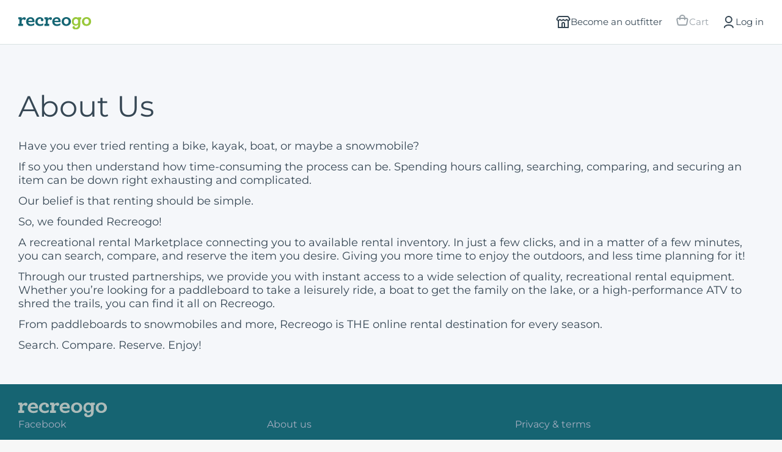

--- FILE ---
content_type: text/html; charset=utf-8
request_url: https://recreogo.com/Home/About
body_size: 3990
content:
<!DOCTYPE html>
<html lang="en-us">
<head>
        <!-- Google Tag Manager -->
        <script>
            (function (w, d, s, l, i) {
                w[l] = w[l] || []; w[l].push({
                    'gtm.start':
                        new Date().getTime(), event: 'gtm.js'
                }); var f = d.getElementsByTagName(s)[0],
                    j = d.createElement(s), dl = l != 'dataLayer' ? '&l=' + l : ''; j.async = true; j.src =
                        'https://www.googletagmanager.com/gtm.js?id=' + i + dl; f.parentNode.insertBefore(j, f);
            })(window, document, 'script', 'dataLayer', 'GTM-PZLD8GG');</script>
        <!-- End Google Tag Manager -->

    <meta charset="utf-8" />
    <meta name="viewport" content="width=device-width, initial-scale=1">

        <title>About | Recreogo</title>


        <link href="https://recreogo.com/dist/vendor.css?v=asUiJ9G2okBsm9wOyur2dTXN-Fzf2z8eop6V1wt3PH8" rel="stylesheet" type="text/css" />
        <link href="https://recreogo.com/dist/app.css?v=NwO4fggOlOcDJ0c_R_DVgrhghkD2jOxMN8KHu7fkEIM" rel="stylesheet" type="text/css" />
        <link href="https://recreogo.com/styles/modern.css?v=WY8XrlZMW_BaniM-bGKI-N-0Q83OXjEzT-RcA6S5PQQ" rel="stylesheet" type="text/css" />
    <link rel="stylesheet" type="text/css" href="https://recreogo.com/styles/devextreme/dx.common.css" />
    <link rel="stylesheet" type="text/css" href="https://recreogo.com/styles/devextreme/dx.light.css" onload="document.body.className += ' scheduler-light-theme'" />
    <!-- <script type="text/javascript" src="https://cdnjs.cloudflare.com/ajax/libs/core-js/2.5.1/shim.min.js"></script> -->
</head>
<body>
        <!-- Google Tag Manager (noscript) -->
        <noscript>
            <iframe src="https://www.googletagmanager.com/ns.html?id=GTM-PZLD8GG"
                    height="0" width="0" style="display:none;visibility:hidden"></iframe>
        </noscript>
        <!-- End Google Tag Manager (noscript) -->
                        <div id="recreogo-builded-iframe-container">
                <header class="recreogo-header">
    <div id="recreogo-close-iframe-container"></div>
    <div id="recreogo-header-container" class="recreogo-header__container">
        <section class="recreogo-header__brand">
            <a id="recreogo-brand" href="/"><img  style="display: none;" id="recreogo-brand-company-logo" src="/images/logo_color.svg" alt="Recreogo logo" /></a>
        </section>

        <section class="recreogo-header__navigation">
            <div id="admin-company-control"></div>
            <div id="location"></div>
            <nav id="outfitter"></nav>
            <nav id="cart-nav"></nav>
            <nav id="account"></nav>
        </section>
    </div>
</header>
                <div id="modal"></div>
                <main id="recreogo-mainLayout" class="">
                    <div class="recreogo-content">
                        
<div class="recreogo-main recreogo-main--light">
  <div class="recreogo-tier constraint">
    <div class="recreogo-tier_featured" style="font-size: 18px">
      <h1 class="h1">About Us</h1>
      <p>
        Have you ever tried renting a bike, kayak, boat, or maybe a snowmobile?
      </p>

      <p style="margin-top: 12px">
        If so you then understand how time-consuming the process can be. Spending hours calling, searching, comparing, and securing
        an item can be down right exhausting and complicated.
      </p>

      <p style="margin-top: 12px">
        Our belief is that renting should be simple.
      </p>

      <p style="margin-top: 12px">
        So, we founded Recreogo!
      </p>

      <p style="margin-top: 12px">
        A recreational rental Marketplace connecting you to available rental inventory. In just a few clicks, and in a matter of
        a few minutes, you can search, compare, and reserve the item you desire. Giving you more time to enjoy the outdoors,
        and less time planning for it!
      </p>

      <p style="margin-top: 12px">
        Through our trusted partnerships, we provide you with instant access to a wide selection of quality, recreational rental
        equipment. Whether you’re looking for a paddleboard to take a leisurely ride, a boat to get the family on the lake,
        or a high-performance ATV to shred the trails, you can find it all on Recreogo.
      </p>

      <p style="margin-top: 12px">
        From paddleboards to snowmobiles and more, Recreogo is THE online rental destination for every season.
      </p>

      <p style="margin-top: 12px">
        Search. Compare. Reserve. Enjoy!
      </p>
    </div>
  </div>
</div>
                    </div>
                </main>
                <footer class="recreogo-footer">
    <div style="display: none;" id="recreogo-footer-container" class="recreogo-footer__container">
        <section class="recreogo-footer__section recreogo-footer__logo">
            <img src="/images/logo_neutral.svg" alt="Recreogo logo" />
        </section>

        <section class="recreogo-footer__section recreogo-footer__menu">
            <ul>
                <li>
                    <a href="https://www.facebook.com/recreogo/" target="_blank">Facebook</a>
                </li>
                <li>
                    <a href="https://twitter.com/recreogo" target="_blank">Twitter</a>
                </li>
                <li>
                    <a href="https://www.instagram.com/recreogo2016/" target="_blank">Instagram</a>
                </li>
            </ul>

            <ul>
                <li><a href="/Home/About">About us</a></li>
                <li><a href="/Home/Contact">Contact</a></li>
                <li><a href="https://www.business-recreogo.com/blog">Blog</a></li>
            </ul>

            <ul>
                <li><a href="/Home/PrivacyPolicy">Privacy & terms</a></li>
                <li><a href="/Home/CancellationPolicy">Cancellation policy</a></li>
                <li><a href="/Business">Business portal</a></li>
            </ul>
        </section>

        <section class="recreogo-footer__section recreogo-footer__copyright">
            <div>
                <span>&copy;&nbsp;Recreogo 2026</span>
                <span>All rights reserved</span>
            </div>
        </section>
    </div>
    <section style="display: none;" id="recreogo-footer-powered-by">
        <div>
           <img class="recreogo-iframe-powered-by" src="/images/poweredbyrecreogo.svg" />
        </div>
    </section>
</footer>
            </div>
            <script type="text/javascript" src="https://maps.googleapis.com/maps/api/js?key=AIzaSyBhmusSa8HLQKz_1s-zcrRNavhwKzXwKFw&libraries=places,geometry,drawing"></script>
<!-- <script src="https://cdnjs.cloudflare.com/ajax/libs/bluebird/3.3.5/bluebird.min.js"></script> -->
<script type="text/javascript">
    window.Globals = {
        ApiUrl: "https://api.recreogo.com",
        ApiUrlV2: "https://recreogo-production-backend-v2.azurewebsites.net",
        Environment: "production",
        WebUrl: "https://recreogo.com",
        LogrocketRelease: "ab1e935",
        Features: {"Test":true},
        // CDNUrl: "https://recreogo.com",
        CDNUrl: "",
        StripePublicKey: "pk_live_51IR11ZEVnnLeqH0sH6GrlRZWjd25gwBPEDoAf1gk5N74FYAp0DUNc13cFgkDz2I9recoVT2CvikUnF8edSKtr1Fp00WnufayHd",
        VerticalInsureClientId: "live_453FLX3SEZNBZXKX9CWWPNA2RC0QK9LC",
    };
</script>

    <script type="text/javascript" src="//unpkg.com/react@16.8.0/umd/react.production.min.js"></script>
    <script type="text/javascript" src="//unpkg.com/react-dom@16.8.0/umd/react-dom.production.min.js"></script>
<script type="text/javascript" src="https://recreogo.com/dist/runtime.js?v=V4i2oJPl-pyLyrugSpyan8A3D5mVGldiCfkmq1u6RXs"></script>
<!-- <script type="text/javascript" src="/dist/polyfill.js" rec-use-webpack="true" rec-use-cdn="true" asp-append-version="True"></script> -->
<script type="text/javascript" src="https://recreogo.com/dist/vendor.js?v=VUEgb9bqZ4tPJbNQRWtMz3y3M4r0NnhoC9TkM1kcsnc"></script>
<script type="text/javascript" src="https://recreogo.com/dist/charting.js?v=7RE2I8Hs-A07xB6nJ2ucAsjhUoacPKzkKpnoZ_cqJIw"></script>
<script type="text/javascript" src="https://recreogo.com/dist/app.js?v=FIYO65phAtlcVeHXy8gzArykxoRMy_UAZaGo34DRYkM"></script>
<!-- We hide 'become an outfitter' and login buttons and remove link from logo, if the app is in the iframe -->
<script>
    if (window.location !== window.parent.location) {

        const brand = document.getElementById('recreogo-brand')

        if(brand) {
            brand.href = '';
            brand.style.cursor = 'default';
            brand.style.pointerEvents = 'none';

            const outfitterNav = document.getElementById('outfitter');
            outfitterNav.style.display = 'none';

            const account = document.getElementById('account');
            account.style.display = 'none';

            const footerPoweredBy = document.getElementById('recreogo-footer-powered-by');
            footerPoweredBy.style.display = 'block';

            const recreogoHeaderContainer = document.getElementById('recreogo-header-container');
            if(recreogoHeaderContainer) {
                recreogoHeaderContainer.classList.add('recreogo-header__container--iframe')

                // case when in iframe is on location selection page
                if(window.location.pathname.endsWith('/locations')) {
                    recreogoHeaderContainer.style.display = 'none';
                }
            }
        }
    } else {
        const logo = document.getElementById('recreogo-brand-company-logo');
        logo.style.display = 'inline'
        const footerContainer = document.getElementById('recreogo-footer-container');
        footerContainer.style.display = 'block';
    }
</script>


    
</body>

</html>


--- FILE ---
content_type: text/css
request_url: https://recreogo.com/dist/vendor.css?v=asUiJ9G2okBsm9wOyur2dTXN-Fzf2z8eop6V1wt3PH8
body_size: 19194
content:
.theme--avatar--38EDJ-1N{background-color:rgb(158, 158, 158);border-radius:50%;color:rgb(255, 255, 255);display:inline-block;font-size:24px;height:40px;overflow:hidden;position:relative;text-align:center;vertical-align:middle;width:40px;-webkit-box-sizing:border-box;box-sizing:border-box;font-family:Montserrat, 'Noto Sans', 'Helvetica', 'Arial', 'sans-serif';-webkit-font-smoothing:antialiased;font-smoothing:antialiased;-webkit-text-size-adjust:100%;-moz-text-size-adjust:100%;-ms-text-size-adjust:100%;text-size-adjust:100%}.theme--avatar--38EDJ-1N *,.theme--avatar--38EDJ-1N *::after,.theme--avatar--38EDJ-1N *::before{-webkit-box-sizing:border-box;box-sizing:border-box;-webkit-font-smoothing:antialiased;font-smoothing:antialiased;-webkit-text-size-adjust:100%;-moz-text-size-adjust:100%;-ms-text-size-adjust:100%;text-size-adjust:100%;-webkit-touch-callout:none}.theme--avatar--38EDJ-1N>svg{fill:currentColor;height:40px;width:1em}.theme--avatar--38EDJ-1N>img{height:auto;max-width:100%}.theme--image--3bYD4uln{background-color:transparent;background-position:center;background-size:cover;border-radius:50%;display:block;height:100%;position:absolute;width:100%}.theme--letter--2QFuTFk7{display:block;line-height:40px;width:100%}
.theme--chip--3hYjZPhy{background-color:rgb(238, 238, 238);border-radius:32px;color:var(--color-text-gray);display:inline-block;font-size:14px;line-height:32px;margin-right:2.5px;max-width:100%;overflow:hidden;padding:0 12px;position:relative;text-overflow:ellipsis;white-space:nowrap;-webkit-box-sizing:border-box;box-sizing:border-box;font-family:Montserrat, 'Noto Sans', 'Helvetica', 'Arial', 'sans-serif';-webkit-font-smoothing:antialiased;font-smoothing:antialiased;-webkit-text-size-adjust:100%;-moz-text-size-adjust:100%;-ms-text-size-adjust:100%;text-size-adjust:100%}.theme--chip--3hYjZPhy *,.theme--chip--3hYjZPhy *::after,.theme--chip--3hYjZPhy *::before{-webkit-box-sizing:border-box;box-sizing:border-box;-webkit-font-smoothing:antialiased;font-smoothing:antialiased;-webkit-text-size-adjust:100%;-moz-text-size-adjust:100%;-ms-text-size-adjust:100%;text-size-adjust:100%;-webkit-touch-callout:none}.theme--avatar--LDKlelg6{padding-left:0}.theme--avatar--LDKlelg6>[data-react-toolbox='avatar']{height:32px;margin-right:8px;vertical-align:middle;width:32px}.theme--avatar--LDKlelg6>[data-react-toolbox='avatar']>span{font-size:20px;line-height:32px}.theme--deletable--1Iko6FHZ{padding-right:32px}.theme--delete--39CMKpvQ{cursor:pointer;display:inline-block;height:24px;margin:4px;padding:4px;position:absolute;right:0;width:24px}.theme--delete--39CMKpvQ:hover .theme--deleteIcon--2uaR74_o{background:rgb(158, 158, 158)}.theme--deleteIcon--2uaR74_o{background:rgb(189, 189, 189);border-radius:24px;vertical-align:top}.theme--deleteIcon--2uaR74_o .theme--deleteX--pzVqK4qf{fill:transparent;stroke:rgb(255, 255, 255);stroke-width:4px}
.theme--input--2dBwA9oS{padding:20px 0;position:relative;-webkit-box-sizing:border-box;box-sizing:border-box;font-family:Montserrat, 'Noto Sans', 'Helvetica', 'Arial', 'sans-serif';-webkit-font-smoothing:antialiased;font-smoothing:antialiased;-webkit-text-size-adjust:100%;-moz-text-size-adjust:100%;-ms-text-size-adjust:100%;text-size-adjust:100%}.theme--input--2dBwA9oS *,.theme--input--2dBwA9oS *::after,.theme--input--2dBwA9oS *::before{-webkit-box-sizing:border-box;box-sizing:border-box;-webkit-font-smoothing:antialiased;font-smoothing:antialiased;-webkit-text-size-adjust:100%;-moz-text-size-adjust:100%;-ms-text-size-adjust:100%;text-size-adjust:100%;-webkit-touch-callout:none}.theme--input--2dBwA9oS.theme--withIcon--2uwUsErm{margin-left:68px}.theme--icon--2H9rJrsE{color:rgba(0, 0, 0, 0.26);display:block;font-size:24px !important;height:48px;left:-68px;line-height:48px !important;position:absolute;text-align:center;top:16px;-webkit-transition:color 0.35s cubic-bezier(0.4, 0, 0.2, 1);transition:color 0.35s cubic-bezier(0.4, 0, 0.2, 1);width:48px}.theme--inputElement--2WvFsoYo{background-color:transparent;border-bottom:1px solid rgba(0, 0, 0, 0.12);border-left:0;border-right:0;border-top:0;color:var(--color-text-primary);display:block;font-size:16px;outline:none;padding:8px 0;width:100%}.theme--inputElement--2WvFsoYo:focus:not([disabled]):not([readonly]) ~ .theme--bar--fT1WI7br::before,.theme--inputElement--2WvFsoYo:focus:not([disabled]):not([readonly]) ~ .theme--bar--fT1WI7br::after{width:50%}.theme--inputElement--2WvFsoYo:focus:not([disabled]):not([readonly]) ~ .theme--label--3NjcGeFj:not(.theme--fixed--1ANNNGsh){color:var(--color-dark-green)}.theme--inputElement--2WvFsoYo:focus:not([disabled]):not([readonly]) ~ .theme--label--3NjcGeFj>.theme--required--HMiz1MsN{color:rgb(222, 50, 38)}.theme--inputElement--2WvFsoYo:focus:not([disabled]):not([readonly]) ~ .theme--hint--1yQnroOO{display:block;opacity:1}.theme--inputElement--2WvFsoYo:focus:not([disabled]):not([readonly]) ~ .theme--icon--2H9rJrsE{color:var(--color-dark-green)}.theme--inputElement--2WvFsoYo:focus:not([disabled]):not([readonly]).theme--filled--3QmiHZak ~ .theme--hint--1yQnroOO{opacity:0}.theme--inputElement--2WvFsoYo:focus:not([disabled]):not([readonly]) ~ .theme--label--3NjcGeFj:not(.theme--fixed--1ANNNGsh),.theme--inputElement--2WvFsoYo.theme--filled--3QmiHZak ~ .theme--label--3NjcGeFj:not(.theme--fixed--1ANNNGsh),.theme--inputElement--2WvFsoYo[type='date'] ~ .theme--label--3NjcGeFj:not(.theme--fixed--1ANNNGsh),.theme--inputElement--2WvFsoYo[type='time'] ~ .theme--label--3NjcGeFj:not(.theme--fixed--1ANNNGsh){font-size:12px;top:6px}.theme--inputElement--2WvFsoYo.theme--filled--3QmiHZak ~ .theme--label--3NjcGeFj.theme--fixed--1ANNNGsh,.theme--inputElement--2WvFsoYo.theme--filled--3QmiHZak ~ .theme--hint--1yQnroOO{display:none}.theme--label--3NjcGeFj{color:rgba(0, 0, 0, 0.26);font-size:16px;left:0;line-height:16px;pointer-events:none;position:absolute;top:32px;-webkit-transition-duration:0.35s;transition-duration:0.35s;-webkit-transition-property:top, font-size, color;transition-property:top, font-size, color;-webkit-transition-timing-function:cubic-bezier(0.4, 0, 0.2, 1);transition-timing-function:cubic-bezier(0.4, 0, 0.2, 1)}.theme--label--3NjcGeFj.theme--fixed--1ANNNGsh ~ .theme--hint--1yQnroOO{display:none}.theme--hint--1yQnroOO{color:rgba(0, 0, 0, 0.26);font-size:16px;left:0;line-height:16px;opacity:1;pointer-events:none;position:absolute;top:32px;-webkit-transition-duration:0.35s;transition-duration:0.35s;-webkit-transition-property:opacity;transition-property:opacity;-webkit-transition-timing-function:cubic-bezier(0.4, 0, 0.2, 1);transition-timing-function:cubic-bezier(0.4, 0, 0.2, 1)}.theme--bar--fT1WI7br{display:block;position:relative;width:100%}.theme--bar--fT1WI7br::before,.theme--bar--fT1WI7br::after{background-color:var(--color-dark-green);bottom:0;content:'';height:2px;position:absolute;-webkit-transition-duration:0.2s;transition-duration:0.2s;-webkit-transition-property:width, background-color;transition-property:width, background-color;-webkit-transition-timing-function:cubic-bezier(0.4, 0, 0.2, 1);transition-timing-function:cubic-bezier(0.4, 0, 0.2, 1);width:0}.theme--bar--fT1WI7br::before{left:50%}.theme--bar--fT1WI7br::after{right:50%}.theme--error--1p4yC2ps,.theme--counter--2dI1BMK7{color:rgb(222, 50, 38);font-size:12px;line-height:20px;margin-bottom:-20px}.theme--counter--2dI1BMK7{color:rgba(0, 0, 0, 0.26);position:absolute;right:0}.theme--disabled--2sOZC5ES>.theme--inputElement--2WvFsoYo{border-bottom-style:dotted;color:rgba(0, 0, 0, 0.26)}.theme--errored--ZsBmgepf{padding-bottom:0}.theme--errored--ZsBmgepf>.theme--inputElement--2WvFsoYo{border-bottom-color:rgb(222, 50, 38);margin-top:1px}.theme--errored--ZsBmgepf>.theme--counter--2dI1BMK7,.theme--errored--ZsBmgepf>.theme--label--3NjcGeFj{color:rgb(222, 50, 38)}.theme--errored--ZsBmgepf>.theme--label--3NjcGeFj>.theme--required--HMiz1MsN{color:rgb(222, 50, 38)}.theme--hidden--3Wr_7Xd0{display:none}
.theme--autocomplete--2ABh41OA{padding:10px 0;position:relative;-webkit-box-sizing:border-box;box-sizing:border-box;font-family:Montserrat, 'Noto Sans', 'Helvetica', 'Arial', 'sans-serif';-webkit-font-smoothing:antialiased;font-smoothing:antialiased;-webkit-text-size-adjust:100%;-moz-text-size-adjust:100%;-ms-text-size-adjust:100%;text-size-adjust:100%}.theme--autocomplete--2ABh41OA *,.theme--autocomplete--2ABh41OA *::after,.theme--autocomplete--2ABh41OA *::before{-webkit-box-sizing:border-box;box-sizing:border-box;-webkit-font-smoothing:antialiased;font-smoothing:antialiased;-webkit-text-size-adjust:100%;-moz-text-size-adjust:100%;-ms-text-size-adjust:100%;text-size-adjust:100%;-webkit-touch-callout:none}.theme--autocomplete--2ABh41OA.theme--focus--UtZg6mvL .theme--suggestions--1aWmmpXm{-webkit-box-shadow:0 1px 6px rgba(0, 0, 0, .12), 0 1px 4px rgba(0, 0, 0, .24);box-shadow:0 1px 6px rgba(0, 0, 0, .12), 0 1px 4px rgba(0, 0, 0, .24);max-height:45vh;visibility:visible}.theme--values--33_V_UER{-webkit-box-orient:horizontal;-webkit-box-direction:normal;-ms-flex-direction:row;flex-direction:row;-ms-flex-wrap:wrap;flex-wrap:wrap;list-style:none;margin:0;padding:0 0 5px 0}.theme--value--3PZTIPHe{margin:2.5px 5px 2.5px 0}.theme--suggestions--1aWmmpXm{background-color:rgb(255, 255, 255);list-style:none;max-height:0;overflow-x:hidden;overflow-y:auto;padding:0;position:absolute;-webkit-transition-duration:0.35s;transition-duration:0.35s;-webkit-transition-property:max-height, -webkit-box-shadow;transition-property:max-height, -webkit-box-shadow;transition-property:max-height, box-shadow;transition-property:max-height, box-shadow, -webkit-box-shadow;-webkit-transition-timing-function:cubic-bezier(0.4, 0, 0.2, 1);transition-timing-function:cubic-bezier(0.4, 0, 0.2, 1);visibility:hidden;width:100%;z-index:100}.theme--suggestions--1aWmmpXm:not(.theme--up--1FQQgJD2){margin-top:-20px}.theme--suggestions--1aWmmpXm.theme--up--1FQQgJD2{bottom:0}.theme--suggestions--1aWmmpXm::-webkit-scrollbar{height:0;width:0}.theme--suggestion--IsqUeTCH{cursor:pointer;font-size:16px;padding:10px}.theme--suggestion--IsqUeTCH.theme--active--3-1G8EUk{background-color:rgb(238, 238, 238)}.theme--input--3ibDWEOR{position:relative}.theme--input--3ibDWEOR::after{border-left:5.48571px solid transparent;border-right:5.48571px solid transparent;border-top:5.48571px solid rgba(0, 0, 0, 0.12);content:'';height:0;pointer-events:none;position:absolute;right:8px;top:50%;-webkit-transition:-webkit-transform 0.35s cubic-bezier(0.4, 0, 0.2, 1);transition:-webkit-transform 0.35s cubic-bezier(0.4, 0, 0.2, 1);transition:transform 0.35s cubic-bezier(0.4, 0, 0.2, 1);transition:transform 0.35s cubic-bezier(0.4, 0, 0.2, 1), -webkit-transform 0.35s cubic-bezier(0.4, 0, 0.2, 1);width:0}
.theme--card--1UkvNcec{background:rgb(255, 255, 255);border-radius:2px;-webkit-box-shadow:0 2px 2px 0 rgba(0, 0, 0, .14),
    0 3px 1px -2px rgba(0, 0, 0, .2),
    0 1px 5px 0 rgba(0, 0, 0, .12);box-shadow:0 2px 2px 0 rgba(0, 0, 0, .14),
    0 3px 1px -2px rgba(0, 0, 0, .2),
    0 1px 5px 0 rgba(0, 0, 0, .12);display:-webkit-box;display:-ms-flexbox;display:flex;-webkit-box-orient:vertical;-webkit-box-direction:normal;-ms-flex-direction:column;flex-direction:column;font-size:14px;overflow:hidden;width:100%;-webkit-box-sizing:border-box;box-sizing:border-box;font-family:Montserrat, 'Noto Sans', 'Helvetica', 'Arial', 'sans-serif';-webkit-font-smoothing:antialiased;font-smoothing:antialiased;-webkit-text-size-adjust:100%;-moz-text-size-adjust:100%;-ms-text-size-adjust:100%;text-size-adjust:100%}.theme--card--1UkvNcec *,.theme--card--1UkvNcec *::after,.theme--card--1UkvNcec *::before{-webkit-box-sizing:border-box;box-sizing:border-box;-webkit-font-smoothing:antialiased;font-smoothing:antialiased;-webkit-text-size-adjust:100%;-moz-text-size-adjust:100%;-ms-text-size-adjust:100%;text-size-adjust:100%;-webkit-touch-callout:none}.theme--card--1UkvNcec.theme--raised--1kPJuTEE{-webkit-box-shadow:0 8px 10px 1px rgba(0, 0, 0, .14),
    0 3px 14px 2px rgba(0, 0, 0, .12),
    0 5px 5px -3px rgba(0, 0, 0, .2);box-shadow:0 8px 10px 1px rgba(0, 0, 0, .14),
    0 3px 14px 2px rgba(0, 0, 0, .12),
    0 5px 5px -3px rgba(0, 0, 0, .2)}.theme--cardMedia--3-eBD97k{background-position:center center;background-repeat:no-repeat;background-size:cover;position:relative}.theme--cardMedia--3-eBD97k.theme--wide--sjmDPDEb,.theme--cardMedia--3-eBD97k.theme--square--1WLzqLi9{width:100%}.theme--cardMedia--3-eBD97k.theme--wide--sjmDPDEb .theme--content--3k5msHqM,.theme--cardMedia--3-eBD97k.theme--square--1WLzqLi9 .theme--content--3k5msHqM{height:100%;position:absolute}.theme--cardMedia--3-eBD97k.theme--wide--sjmDPDEb .theme--content--3k5msHqM>iframe,.theme--cardMedia--3-eBD97k.theme--wide--sjmDPDEb .theme--content--3k5msHqM>video,.theme--cardMedia--3-eBD97k.theme--wide--sjmDPDEb .theme--content--3k5msHqM>img,.theme--cardMedia--3-eBD97k.theme--square--1WLzqLi9 .theme--content--3k5msHqM>iframe,.theme--cardMedia--3-eBD97k.theme--square--1WLzqLi9 .theme--content--3k5msHqM>video,.theme--cardMedia--3-eBD97k.theme--square--1WLzqLi9 .theme--content--3k5msHqM>img{max-width:100%}.theme--cardMedia--3-eBD97k::after{content:'';display:block;height:0}.theme--cardMedia--3-eBD97k.theme--wide--sjmDPDEb::after{padding-top:56.25%}.theme--cardMedia--3-eBD97k.theme--square--1WLzqLi9::after{padding-top:100%}.theme--cardMedia--3-eBD97k .theme--content--3k5msHqM{display:-webkit-box;display:-ms-flexbox;display:flex;-webkit-box-orient:vertical;-webkit-box-direction:normal;-ms-flex-direction:column;flex-direction:column;-webkit-box-pack:end;-ms-flex-pack:end;justify-content:flex-end;left:0;overflow:hidden;position:relative;top:0;width:100%}.theme--cardMedia--3-eBD97k .theme--contentOverlay--Qx9d1iSE .theme--cardTitle--1W3zsqdA,.theme--cardMedia--3-eBD97k .theme--contentOverlay--Qx9d1iSE .theme--cardActions--3FeT6tgJ,.theme--cardMedia--3-eBD97k .theme--contentOverlay--Qx9d1iSE .theme--cardText--1eJi_4oy{background-color:rgba(0, 0, 0, 0.35)}.theme--cardMedia--3-eBD97k .theme--cardTitle--1W3zsqdA .theme--title--1-IlVfvr,.theme--cardMedia--3-eBD97k .theme--cardTitle--1W3zsqdA .theme--subtitle--1VNHlJKS{color:rgb(255, 255, 255)}.theme--cardTitle--1W3zsqdA{-webkit-box-align:center;-ms-flex-align:center;align-items:center;display:-webkit-box;display:-ms-flexbox;display:flex}.theme--cardTitle--1W3zsqdA [data-react-toolbox='avatar']{margin-right:13px}.theme--cardTitle--1W3zsqdA .theme--title--1-IlVfvr{font-size:20px;font-weight:500;letter-spacing:0.02em;line-height:1;margin:0;padding:0}.theme--cardTitle--1W3zsqdA .theme--subtitle--1VNHlJKS{color:var(--color-text-gray);font-size:14px;font-weight:400;letter-spacing:0;line-height:24px;margin:0;padding:0}.theme--cardTitle--1W3zsqdA.theme--large--1MtcXYDS{padding:20px 16px 14px}.theme--cardTitle--1W3zsqdA.theme--large--1MtcXYDS .theme--title--1-IlVfvr{font-size:24px;-moz-osx-font-smoothing:grayscale;font-weight:400;line-height:1.25}.theme--cardTitle--1W3zsqdA.theme--small---NyA6sIU{padding:16px}.theme--cardTitle--1W3zsqdA.theme--small---NyA6sIU .theme--title--1-IlVfvr{font-size:22.4px;font-size:1.4rem;letter-spacing:0;line-height:1.4}.theme--cardTitle--1W3zsqdA.theme--small---NyA6sIU .theme--subtitle--1VNHlJKS{font-weight:500;line-height:1.4}.theme--cardTitle--1W3zsqdA,.theme--cardText--1eJi_4oy{padding:14px 16px}.theme--cardTitle--1W3zsqdA p,.theme--cardText--1eJi_4oy p{font-size:14px;font-weight:400;letter-spacing:0;line-height:24px;margin:0}.theme--cardTitle--1W3zsqdA:last-child,.theme--cardText--1eJi_4oy:last-child{padding-bottom:20px}.theme--cardTitle--1W3zsqdA+.theme--cardText--1eJi_4oy,.theme--cardText--1eJi_4oy+.theme--cardText--1eJi_4oy{padding-top:0}.theme--cardActions--3FeT6tgJ{-webkit-box-align:center;-ms-flex-align:center;align-items:center;display:-webkit-box;display:-ms-flexbox;display:flex;-webkit-box-pack:start;-ms-flex-pack:start;justify-content:flex-start;padding:8px}.theme--cardActions--3FeT6tgJ [data-react-toolbox='button']{margin:0 4px;min-width:0;padding:0 8px}.theme--cardActions--3FeT6tgJ [data-react-toolbox='button']:first-child{margin-left:0}.theme--cardActions--3FeT6tgJ [data-react-toolbox='button']:last-child{margin-right:0}
.theme--rippleWrapper--cNe4xzuq{bottom:0;left:0;pointer-events:none;position:absolute;right:0;top:0;z-index:1}.theme--ripple--1zJTiSpT{background-color:currentColor;border-radius:50%;left:50%;pointer-events:none;position:absolute;top:50%;-webkit-transform-origin:50% 50%;transform-origin:50% 50%;-webkit-transition-duration:800ms;transition-duration:800ms;z-index:100}.theme--ripple--1zJTiSpT.theme--rippleRestarting--3wQEeqwE{opacity:0.3;-webkit-transition-property:none;transition-property:none}.theme--ripple--1zJTiSpT.theme--rippleActive--1eRuoYrZ{opacity:0.3;-webkit-transition-property:-webkit-transform;transition-property:-webkit-transform;transition-property:transform;transition-property:transform, -webkit-transform}.theme--ripple--1zJTiSpT:not(.theme--rippleActive--1eRuoYrZ):not(.theme--rippleRestarting--3wQEeqwE){opacity:0;-webkit-transition-property:opacity, -webkit-transform;transition-property:opacity, -webkit-transform;transition-property:opacity, transform;transition-property:opacity, transform, -webkit-transform}
.theme--field--IeUsGFNH{display:block;height:18px;margin-bottom:15px;position:relative;white-space:nowrap;-webkit-box-sizing:border-box;box-sizing:border-box;font-family:Montserrat, 'Noto Sans', 'Helvetica', 'Arial', 'sans-serif';-webkit-font-smoothing:antialiased;font-smoothing:antialiased;-webkit-text-size-adjust:100%;-moz-text-size-adjust:100%;-ms-text-size-adjust:100%;text-size-adjust:100%}.theme--field--IeUsGFNH *,.theme--field--IeUsGFNH *::after,.theme--field--IeUsGFNH *::before{-webkit-box-sizing:border-box;box-sizing:border-box;-webkit-font-smoothing:antialiased;font-smoothing:antialiased;-webkit-text-size-adjust:100%;-moz-text-size-adjust:100%;-ms-text-size-adjust:100%;text-size-adjust:100%;-webkit-touch-callout:none}.theme--field--IeUsGFNH .theme--ripple--1Bb8R996{background-color:var(--color-dark-green);opacity:0.3;-webkit-transition-duration:650ms;transition-duration:650ms}.theme--text--1rFrAyee{color:rgb(0, 0, 0);display:inline-block;font-size:14px;line-height:18px;padding-left:10px;vertical-align:top;white-space:nowrap}.theme--input--3VVqtyfZ{height:0;opacity:0;overflow:hidden;position:absolute;width:0}.theme--input--3VVqtyfZ:focus ~ .theme--check--2NInNpJd::before{background-color:rgba(0, 0, 0, 0.01);border-radius:50%;content:'';height:41.4px;left:50%;margin-left:-20.7px;margin-top:-20.7px;pointer-events:none;position:absolute;top:50%;width:41.4px}.theme--input--3VVqtyfZ:focus ~ .theme--check--2NInNpJd.theme--checked--2vmMXfGF::before{background-color:color(var(--color-dark-green) a(26%))}.theme--check--2NInNpJd{border-color:rgb(0, 0, 0);border-radius:2px;border-style:solid;border-width:2px;cursor:pointer;display:inline-block;height:18px;position:relative;-webkit-transition-duration:0.2s;transition-duration:0.2s;-webkit-transition-property:background-color;transition-property:background-color;-webkit-transition-timing-function:cubic-bezier(0.4, 0, 0.2, 1);transition-timing-function:cubic-bezier(0.4, 0, 0.2, 1);vertical-align:top;width:18px;-webkit-box-sizing:border-box;box-sizing:border-box;font-family:Montserrat, 'Noto Sans', 'Helvetica', 'Arial', 'sans-serif';-webkit-font-smoothing:antialiased;font-smoothing:antialiased;-webkit-text-size-adjust:100%;-moz-text-size-adjust:100%;-ms-text-size-adjust:100%;text-size-adjust:100%}.theme--check--2NInNpJd *,.theme--check--2NInNpJd *::after,.theme--check--2NInNpJd *::before{-webkit-box-sizing:border-box;box-sizing:border-box;-webkit-font-smoothing:antialiased;font-smoothing:antialiased;-webkit-text-size-adjust:100%;-moz-text-size-adjust:100%;-ms-text-size-adjust:100%;text-size-adjust:100%;-webkit-touch-callout:none}.theme--check--2NInNpJd.theme--checked--2vmMXfGF{background-color:var(--color-dark-green);border-color:var(--color-dark-green)}.theme--check--2NInNpJd.theme--checked--2vmMXfGF::after{-webkit-animation:theme--checkmark-expand--20KUO8wo 140ms ease-out forwards;animation:theme--checkmark-expand--20KUO8wo 140ms ease-out forwards;border-bottom-width:2px;border-color:rgb(255, 255, 255);border-left:0;border-right-width:2px;border-style:solid;border-top:0;content:'';height:12px;left:4px;position:absolute;top:-1px;-webkit-transform:rotate(45deg);transform:rotate(45deg);width:7px}.theme--disabled--3UeyZnKW>.theme--text--1rFrAyee{color:rgba(0, 0, 0, 0.26)}.theme--disabled--3UeyZnKW>.theme--check--2NInNpJd{border-color:rgba(0, 0, 0, 0.26);cursor:auto}.theme--disabled--3UeyZnKW>.theme--check--2NInNpJd.theme--checked--2vmMXfGF{background-color:rgba(0, 0, 0, 0.26);border-color:transparent;cursor:auto}@-webkit-keyframes theme--checkmark-expand--20KUO8wo{0%{height:0;left:6px;top:9px;width:0}100%{height:12px;left:4px;top:-1px;width:7px}}@keyframes theme--checkmark-expand--20KUO8wo{0%{height:0;left:6px;top:9px;width:0}100%{height:12px;left:4px;top:-1px;width:7px}}
.theme--list--Yg_EdwGH{display:inline-block;list-style:none;margin:0;padding:8px 0;position:relative;text-align:left;white-space:nowrap;width:100%;-webkit-box-sizing:border-box;box-sizing:border-box;font-family:Montserrat, 'Noto Sans', 'Helvetica', 'Arial', 'sans-serif';-webkit-font-smoothing:antialiased;font-smoothing:antialiased;-webkit-text-size-adjust:100%;-moz-text-size-adjust:100%;-ms-text-size-adjust:100%;text-size-adjust:100%}.theme--list--Yg_EdwGH *,.theme--list--Yg_EdwGH *::after,.theme--list--Yg_EdwGH *::before{-webkit-box-sizing:border-box;box-sizing:border-box;-webkit-font-smoothing:antialiased;font-smoothing:antialiased;-webkit-text-size-adjust:100%;-moz-text-size-adjust:100%;-ms-text-size-adjust:100%;text-size-adjust:100%;-webkit-touch-callout:none}.theme--list--Yg_EdwGH+.theme--divider--217pDBkK{margin-top:-8px}.theme--subheader--2B19U9gG{color:var(--color-text-gray);font-size:14px;font-weight:500;line-height:48px;margin:-8px 0 0;padding-left:16px}.theme--divider--217pDBkK{background-color:rgb(238, 238, 238);border:0;height:1px;margin:-1px 0 0}.theme--divider--217pDBkK.theme--inset--37HyBsoR{margin-left:72px;margin-right:16px}.theme--listItem--yFwO65RE{position:relative}.theme--listItem--yFwO65RE>[data-react-toolbox='ripple']{overflow:hidden}.theme--listItem--yFwO65RE .theme--ripple--m2lC5eCP{color:var(--color-text-gray)}.theme--listItem--yFwO65RE ~ .theme--divider--217pDBkK{margin-bottom:8px;margin-top:8px}.theme--item--2SnHdSSZ{-webkit-box-align:center;-ms-flex-align:center;align-items:center;color:var(--color-text-primary);display:-webkit-box;display:-ms-flexbox;display:flex;min-height:48px;padding:0 16px;position:relative}.theme--item--2SnHdSSZ.theme--selectable--1j-bpzTM:not(.theme--disabled--1b3K0C7W):hover{background-color:rgb(238, 238, 238);cursor:pointer}.theme--item--2SnHdSSZ.theme--disabled--1b3K0C7W{pointer-events:none}.theme--item--2SnHdSSZ.theme--disabled--1b3K0C7W:not(.theme--checkboxItem--1RlusPbO){opacity:0.5}.theme--item--2SnHdSSZ.theme--disabled--1b3K0C7W>.theme--checkbox--3Na2xdV7>[data-react-toolbox='label']{opacity:0.5}.theme--left--1XdpCzF3 [data-react-toolbox='font-icon']{width:18px}.theme--left--1XdpCzF3 :last-child>[data-react-toolbox='font-icon']{margin-right:22px}.theme--right--2RSL2-1W>:last-child{margin-right:0}.theme--right--2RSL2-1W>:first-child{margin-left:16px}.theme--left--1XdpCzF3,.theme--right--2RSL2-1W{-webkit-box-align:center;-ms-flex-align:center;align-items:center;display:-webkit-box;display:-ms-flexbox;display:flex;-webkit-box-flex:0;-ms-flex:0 0 auto;flex:0 0 auto}.theme--itemAction--1x3P8Pwt{display:-webkit-box;display:-ms-flexbox;display:flex;margin:8px 16px 8px 0}.theme--itemAction--1x3P8Pwt>*{padding:0}.theme--itemAction--1x3P8Pwt>[data-react-toolbox='font-icon']{color:var(--color-text-gray);font-size:24px}.theme--itemContentRoot--20coyrfN{display:block;-webkit-box-flex:1;-ms-flex-positive:1;flex-grow:1}.theme--itemContentRoot--20coyrfN.theme--large--36a0h970{display:-webkit-box;display:-ms-flexbox;display:flex;-webkit-box-orient:vertical;-webkit-box-direction:normal;-ms-flex-direction:column;flex-direction:column;height:72px;-webkit-box-pack:center;-ms-flex-pack:center;justify-content:center}.theme--checkbox--3Na2xdV7{-webkit-box-align:center;-ms-flex-align:center;align-items:center;cursor:pointer;display:-webkit-box;display:-ms-flexbox;display:flex;height:100%;margin:0;min-height:48px;width:100%}.theme--checkbox--3Na2xdV7>[data-react-toolbox='check']{margin-right:38px}.theme--checkbox--3Na2xdV7>[data-react-toolbox='label']{padding-left:0}.theme--itemText--6LDdZoQ-{display:block}.theme--itemText--6LDdZoQ-:not(.theme--primary--38TnN-fK){color:var(--color-text-gray);font-size:14px;padding-top:3px;white-space:normal}.theme--itemText--6LDdZoQ-.theme--primary--38TnN-fK{color:var(--color-text-primary);font-size:16px}
.theme--button--1T6gd03Y{-ms-flex-line-pack:center;align-content:center;-webkit-box-align:center;-ms-flex-align:center;align-items:center;border:0;cursor:pointer;display:inline-block;-webkit-box-orient:horizontal;-webkit-box-direction:normal;-ms-flex-direction:row;flex-direction:row;font-size:14px;font-weight:500;height:36px;-webkit-box-pack:center;-ms-flex-pack:center;justify-content:center;letter-spacing:0;line-height:36px;outline:none;padding:0;position:relative;text-align:center;text-decoration:none;text-transform:uppercase;-webkit-transition:background-color 0.2s cubic-bezier(0.4, 0, 0.2, 1),color 0.2s cubic-bezier(0.4, 0, 0.2, 1),-webkit-box-shadow 0.2s cubic-bezier(0.4, 0, 1, 1);transition:background-color 0.2s cubic-bezier(0.4, 0, 0.2, 1),color 0.2s cubic-bezier(0.4, 0, 0.2, 1),-webkit-box-shadow 0.2s cubic-bezier(0.4, 0, 1, 1);transition:box-shadow 0.2s cubic-bezier(0.4, 0, 1, 1),background-color 0.2s cubic-bezier(0.4, 0, 0.2, 1),color 0.2s cubic-bezier(0.4, 0, 0.2, 1);transition:box-shadow 0.2s cubic-bezier(0.4, 0, 1, 1),background-color 0.2s cubic-bezier(0.4, 0, 0.2, 1),color 0.2s cubic-bezier(0.4, 0, 0.2, 1),-webkit-box-shadow 0.2s cubic-bezier(0.4, 0, 1, 1);white-space:nowrap;-webkit-box-sizing:border-box;box-sizing:border-box;font-family:Montserrat, 'Noto Sans', 'Helvetica', 'Arial', 'sans-serif';-webkit-font-smoothing:antialiased;font-smoothing:antialiased;-webkit-text-size-adjust:100%;-moz-text-size-adjust:100%;-ms-text-size-adjust:100%;text-size-adjust:100%}.theme--button--1T6gd03Y *,.theme--button--1T6gd03Y *::after,.theme--button--1T6gd03Y *::before{-webkit-box-sizing:border-box;box-sizing:border-box;-webkit-font-smoothing:antialiased;font-smoothing:antialiased;-webkit-text-size-adjust:100%;-moz-text-size-adjust:100%;-ms-text-size-adjust:100%;text-size-adjust:100%;-webkit-touch-callout:none}.theme--button--1T6gd03Y>input{height:0.1px;margin:0;opacity:0;overflow:hidden;padding:0;position:absolute;width:0.1px;z-index:0}.theme--button--1T6gd03Y::-moz-focus-inner{border:0}.theme--button--1T6gd03Y>span:not([data-react-toolbox='tooltip']){display:inline-block;line-height:36px;vertical-align:middle}.theme--button--1T6gd03Y>svg{display:inline-block;fill:currentColor;font-size:120%;height:36px;vertical-align:top;width:1em}.theme--button--1T6gd03Y>*{pointer-events:none}.theme--button--1T6gd03Y>.theme--rippleWrapper--3rch8_k5{overflow:hidden}.theme--button--1T6gd03Y[disabled]{color:rgba(0, 0, 0, 0.26);cursor:auto;pointer-events:none}.theme--squared--x_FgjJBb{border-radius:2px;min-width:90px;padding:0 12px}.theme--squared--x_FgjJBb .theme--icon--t6_L8lzw{font-size:120%;margin-right:6px;vertical-align:middle}.theme--squared--x_FgjJBb>svg{margin-right:5px}.theme--solid--HUuygvLM[disabled]{background-color:rgba(0, 0, 0, 0.12);-webkit-box-shadow:0 2px 2px 0 rgba(0, 0, 0, .14),
    0 3px 1px -2px rgba(0, 0, 0, .2),
    0 1px 5px 0 rgba(0, 0, 0, .12);box-shadow:0 2px 2px 0 rgba(0, 0, 0, .14),
    0 3px 1px -2px rgba(0, 0, 0, .2),
    0 1px 5px 0 rgba(0, 0, 0, .12)}.theme--solid--HUuygvLM:active{-webkit-box-shadow:0 2px 2px 0 rgba(0, 0, 0, .14),
    0 3px 1px -2px rgba(0, 0, 0, .2),
    0 1px 5px 0 rgba(0, 0, 0, .12);box-shadow:0 2px 2px 0 rgba(0, 0, 0, .14),
    0 3px 1px -2px rgba(0, 0, 0, .2),
    0 1px 5px 0 rgba(0, 0, 0, .12)}.theme--solid--HUuygvLM:focus:not(:active){-webkit-box-shadow:0 0 8px rgba(0, 0, 0, .18),0 8px 16px rgba(0, 0, 0, .36);box-shadow:0 0 8px rgba(0, 0, 0, .18),0 8px 16px rgba(0, 0, 0, .36)}.theme--raised--33l7Rh-J{-webkit-box-shadow:0 2px 2px 0 rgba(0, 0, 0, .14),
    0 3px 1px -2px rgba(0, 0, 0, .2),
    0 1px 5px 0 rgba(0, 0, 0, .12);box-shadow:0 2px 2px 0 rgba(0, 0, 0, .14),
    0 3px 1px -2px rgba(0, 0, 0, .2),
    0 1px 5px 0 rgba(0, 0, 0, .12)}.theme--flat--2JPw5a_I{background:transparent}.theme--floating--2U_a5okt{border-radius:50%;-webkit-box-shadow:0 1px 1.5px 0 rgba(0, 0, 0, .12),0 1px 1px 0 rgba(0, 0, 0, .24);box-shadow:0 1px 1.5px 0 rgba(0, 0, 0, .12),0 1px 1px 0 rgba(0, 0, 0, .24);font-size:24px;height:56px;width:56px}.theme--floating--2U_a5okt .theme--icon--t6_L8lzw:not([data-react-toolbox='tooltip']){line-height:56px}.theme--floating--2U_a5okt>.theme--rippleWrapper--3rch8_k5{border-radius:50%}.theme--floating--2U_a5okt.theme--mini--2for7XoK{font-size:17.77778px;height:40px;width:40px}.theme--floating--2U_a5okt.theme--mini--2for7XoK .theme--icon--t6_L8lzw{font-size:17.77778px;line-height:40px}.theme--toggle--3xRDdAad{background:transparent;border-radius:50%;vertical-align:middle;width:36px}.theme--toggle--3xRDdAad>.theme--icon--t6_L8lzw,.theme--toggle--3xRDdAad svg{font-size:20px;line-height:36px;vertical-align:top}.theme--toggle--3xRDdAad>.theme--rippleWrapper--3rch8_k5{border-radius:50%}.theme--primary--29RI99wV:not([disabled]).theme--raised--33l7Rh-J,.theme--primary--29RI99wV:not([disabled]).theme--floating--2U_a5okt{background:var(--color-dark-green);color:rgb(255, 255, 255)}.theme--primary--29RI99wV:not([disabled]).theme--flat--2JPw5a_I,.theme--primary--29RI99wV:not([disabled]).theme--toggle--3xRDdAad{color:var(--color-dark-green)}.theme--primary--29RI99wV:not([disabled]).theme--flat--2JPw5a_I:focus:not(:active),.theme--primary--29RI99wV:not([disabled]).theme--toggle--3xRDdAad:focus:not(:active){background:color(var(--color-dark-green) a(20%))}.theme--primary--29RI99wV:not([disabled]).theme--flat--2JPw5a_I:hover{background:color(var(--color-dark-green) a(20%))}.theme--accent--mWBhuFTL:not([disabled]).theme--raised--33l7Rh-J,.theme--accent--mWBhuFTL:not([disabled]).theme--floating--2U_a5okt{background:var(--color-green);color:rgb(255, 255, 255)}.theme--accent--mWBhuFTL:not([disabled]).theme--flat--2JPw5a_I,.theme--accent--mWBhuFTL:not([disabled]).theme--toggle--3xRDdAad{color:var(--color-green)}.theme--accent--mWBhuFTL:not([disabled]).theme--flat--2JPw5a_I:focus:not(:active),.theme--accent--mWBhuFTL:not([disabled]).theme--toggle--3xRDdAad:focus:not(:active){background:color(var(--color-green) a(20%))}.theme--accent--mWBhuFTL:not([disabled]).theme--flat--2JPw5a_I:hover{background:color(var(--color-green) a(20%))}.theme--neutral--3ViU32p4:not([disabled]).theme--raised--33l7Rh-J,.theme--neutral--3ViU32p4:not([disabled]).theme--floating--2U_a5okt{background-color:rgb(255, 255, 255);color:rgb(33, 33, 33)}.theme--neutral--3ViU32p4:not([disabled]).theme--flat--2JPw5a_I,.theme--neutral--3ViU32p4:not([disabled]).theme--toggle--3xRDdAad{color:rgb(33, 33, 33)}.theme--neutral--3ViU32p4:not([disabled]).theme--flat--2JPw5a_I:focus:not(:active),.theme--neutral--3ViU32p4:not([disabled]).theme--toggle--3xRDdAad:focus:not(:active){background:rgba(33, 33, 33, 0.2)}.theme--neutral--3ViU32p4:not([disabled]).theme--flat--2JPw5a_I:hover{background:rgba(33, 33, 33, 0.2)}.theme--neutral--3ViU32p4:not([disabled]).theme--inverse--1kgaQtdU.theme--raised--33l7Rh-J,.theme--neutral--3ViU32p4:not([disabled]).theme--inverse--1kgaQtdU.theme--floating--2U_a5okt{background-color:rgb(33, 33, 33);color:rgb(255, 255, 255)}.theme--neutral--3ViU32p4:not([disabled]).theme--inverse--1kgaQtdU.theme--flat--2JPw5a_I,.theme--neutral--3ViU32p4:not([disabled]).theme--inverse--1kgaQtdU.theme--toggle--3xRDdAad{color:rgb(255, 255, 255)}.theme--neutral--3ViU32p4:not([disabled]).theme--inverse--1kgaQtdU.theme--flat--2JPw5a_I:focus:not(:active),.theme--neutral--3ViU32p4:not([disabled]).theme--inverse--1kgaQtdU.theme--toggle--3xRDdAad:focus:not(:active){background:rgba(33, 33, 33, 0.2)}.theme--neutral--3ViU32p4:not([disabled]).theme--inverse--1kgaQtdU.theme--flat--2JPw5a_I:hover{background:rgba(33, 33, 33, 0.2)}.theme--neutral--3ViU32p4.theme--inverse--1kgaQtdU[disabled]{background-color:rgba(0, 0, 0, 0.08);color:rgba(0, 0, 0, 0.54)}
.theme--overlay--1kTMHXHq{background-color:rgb(0, 0, 0);bottom:0;height:100vh;left:0;opacity:0;pointer-events:none;position:fixed;top:0;-webkit-transition:opacity 0.35s cubic-bezier(0.4, 0, 0.2, 1);transition:opacity 0.35s cubic-bezier(0.4, 0, 0.2, 1);width:100vw}.theme--overlay--1kTMHXHq.theme--active--3vAcKd0y{opacity:0.6;pointer-events:all}
.theme--wrapper--3niLMaGf{-webkit-box-align:center;-ms-flex-align:center;align-items:center;display:-webkit-box;display:-ms-flexbox;display:flex;height:100vh;-webkit-box-pack:center;-ms-flex-pack:center;justify-content:center;position:fixed;top:0;width:100vw;z-index:200;-webkit-box-sizing:border-box;box-sizing:border-box;font-family:Montserrat, 'Noto Sans', 'Helvetica', 'Arial', 'sans-serif';-webkit-font-smoothing:antialiased;font-smoothing:antialiased;-webkit-text-size-adjust:100%;-moz-text-size-adjust:100%;-ms-text-size-adjust:100%;text-size-adjust:100%}.theme--wrapper--3niLMaGf *,.theme--wrapper--3niLMaGf *::after,.theme--wrapper--3niLMaGf *::before{-webkit-box-sizing:border-box;box-sizing:border-box;-webkit-font-smoothing:antialiased;font-smoothing:antialiased;-webkit-text-size-adjust:100%;-moz-text-size-adjust:100%;-ms-text-size-adjust:100%;text-size-adjust:100%;-webkit-touch-callout:none}.theme--dialog--17Ijynyf{background-color:rgb(255, 255, 255);border-radius:2px;-webkit-box-shadow:0 19px 60px rgba(0, 0, 0, .3), 0 15px 20px rgba(0, 0, 0, .22);box-shadow:0 19px 60px rgba(0, 0, 0, .3), 0 15px 20px rgba(0, 0, 0, .22);display:-webkit-box;display:-ms-flexbox;display:flex;-webkit-box-orient:vertical;-webkit-box-direction:normal;-ms-flex-direction:column;flex-direction:column;max-height:96vh;max-width:96vw;opacity:0;overflow:hidden;-webkit-transform:translateY(-40px);transform:translateY(-40px);-webkit-transition:opacity 0.35s cubic-bezier(0.4, 0, 0.2, 1),-webkit-transform 0.35s cubic-bezier(0.4, 0, 0.2, 1);transition:opacity 0.35s cubic-bezier(0.4, 0, 0.2, 1),-webkit-transform 0.35s cubic-bezier(0.4, 0, 0.2, 1);transition:opacity 0.35s cubic-bezier(0.4, 0, 0.2, 1),transform 0.35s cubic-bezier(0.4, 0, 0.2, 1);transition:opacity 0.35s cubic-bezier(0.4, 0, 0.2, 1),transform 0.35s cubic-bezier(0.4, 0, 0.2, 1),-webkit-transform 0.35s cubic-bezier(0.4, 0, 0.2, 1);-webkit-transition-delay:0.07s;transition-delay:0.07s}.theme--dialog--17Ijynyf.theme--active--1594sRR-{opacity:1;-webkit-transform:translateY(0%);transform:translateY(0%)}.theme--small--3AQIoyLv{width:30vw}@media screen and (max-width: 720px){.theme--small--3AQIoyLv{width:50vw}}@media screen and (max-width: 600px){.theme--small--3AQIoyLv{width:75vw}}.theme--normal--3wffDYMf{width:50vw}@media screen and (max-width: 600px){.theme--normal--3wffDYMf{width:96vw}}.theme--large--3L5Skjiq{width:96vw}.theme--fullscreen--2F8R7-e_{width:96vw}@media screen and (max-width: 600px){.theme--fullscreen--2F8R7-e_{border-radius:0;max-height:100vh;max-width:100vw;min-height:100vh;width:100vw}}.theme--title--27QqAwTD{color:rgb(0, 0, 0);-webkit-box-flex:0;-ms-flex-positive:0;flex-grow:0;font-size:20px;font-weight:500;letter-spacing:0.02em;line-height:1;margin:0 0 16px}.theme--body--33od4_D4{color:var(--color-text-gray);-webkit-box-flex:2;-ms-flex-positive:2;flex-grow:2;padding:24px}.theme--body--33od4_D4 p{font-size:14px;font-weight:400;letter-spacing:0;line-height:24px;margin:0}.theme--navigation--kA5VYgok{-webkit-box-flex:0;-ms-flex-positive:0;flex-grow:0;padding:8px;text-align:right}.theme--button--2r12zEHN{margin-left:8px;min-width:0;padding-left:8px;padding-right:8px}
.theme--input--2cfffY6V:not(.theme--disabled--3PC3_K4d)>.theme--inputElement--xD_FEoF6{cursor:pointer}.theme--header--yZhG0Kkm{background-color:var(--color-dark-green);color:rgb(255, 255, 255);cursor:pointer;padding:16px 20px}.theme--year--uhnZdpvt{display:inline-block;font-size:14px;-webkit-transition:opacity,font-size 0.35s cubic-bezier(0.4, 0, 0.2, 1);transition:opacity,font-size 0.35s cubic-bezier(0.4, 0, 0.2, 1)}.theme--date--3wNVOCe0{display:block;font-size:34px;font-weight:400;font-weight:500;line-height:40px;margin:0;text-transform:capitalize;-webkit-transition:opacity 0.35s cubic-bezier(0.4, 0, 0.2, 1);transition:opacity 0.35s cubic-bezier(0.4, 0, 0.2, 1)}.theme--calendarWrapper--2zBGJeHS{padding:10px 5px 0}.theme--yearsDisplay--SV0v0kLw .theme--date--3wNVOCe0{opacity:0.6}.theme--yearsDisplay--SV0v0kLw .theme--year--uhnZdpvt{font-size:16px}.theme--monthsDisplay--2-GxwbCx .theme--year--uhnZdpvt{opacity:0.6}.theme--dialog--lOLkB4IX{width:330px}.theme--dialog--lOLkB4IX>[role='body']{padding:0}.theme--dialog--lOLkB4IX>[role='navigation']>.theme--button--50klVGEN{color:var(--color-dark-green)}.theme--dialog--lOLkB4IX>[role='navigation']>.theme--button--50klVGEN:hover{background:color(var(--color-dark-green) a(0.2))}.theme--dialog--lOLkB4IX>[role='navigation']>.theme--button--50klVGEN:focus:not(:active){background:color(var(--color-dark-green) a(0.2))}.theme--calendar--1juUqjdx{background:rgb(255, 255, 255);font-size:14px;height:312px;line-height:36px;overflow:hidden;position:relative;text-align:center}.theme--calendar--1juUqjdx .theme--prev--PGGSbsoY,.theme--calendar--1juUqjdx .theme--next--3wsgQSX7{cursor:pointer;height:36px;opacity:0.7;position:absolute;top:0;z-index:100}.theme--calendar--1juUqjdx .theme--prev--PGGSbsoY>span,.theme--calendar--1juUqjdx .theme--next--3wsgQSX7>span{vertical-align:top}.theme--calendar--1juUqjdx .theme--prev--PGGSbsoY{left:0}.theme--calendar--1juUqjdx .theme--next--3wsgQSX7{right:0}.theme--title--37fIIFTs{display:inline-block;font-weight:500;line-height:36px}.theme--years--1yrr_srI{font-size:18px;height:100%;list-style:none;margin:0;overflow-y:auto;padding:0}.theme--years--1yrr_srI>li{cursor:pointer;line-height:2.4}.theme--years--1yrr_srI>li.theme--active--2jTt2us2{color:var(--color-dark-green);font-size:2.4;font-weight:500}.theme--week--1wp1K09m{display:-webkit-box;display:-ms-flexbox;display:flex;-ms-flex-wrap:wrap;flex-wrap:wrap;font-size:13px;height:36px;line-height:36px;opacity:0.5}.theme--week--1wp1K09m>span{-webkit-box-flex:0;-ms-flex:0 0 14.28571%;flex:0 0 14.28571%}.theme--days--1JzI76FB{display:-webkit-box;display:-ms-flexbox;display:flex;-ms-flex-wrap:wrap;flex-wrap:wrap;font-size:13px}.theme--day--349-w9t1{-webkit-box-flex:0;-ms-flex:0 0 14.28571%;flex:0 0 14.28571%;padding:2px 0}.theme--day--349-w9t1>span{border-radius:50%;display:inline-block;height:36px;line-height:36px;width:36px}.theme--day--349-w9t1:hover:not(.theme--active--2jTt2us2):not(.theme--disabled--3PC3_K4d)>span{background:color(var(--color-dark-green) a(0.21));color:rgb(255, 255, 255)}.theme--day--349-w9t1.theme--active--2jTt2us2>span{background:var(--color-dark-green);color:rgb(255, 255, 255)}.theme--day--349-w9t1:hover:not(.theme--disabled--3PC3_K4d)>span{cursor:pointer}.theme--day--349-w9t1.theme--disabled--3PC3_K4d{opacity:0.25}.theme--month--1mUHNEvv{background-color:rgb(255, 255, 255)}.theme--slideRightEnter--1tJhJGUY,.theme--slideRightLeave--1pz4XQJs{position:absolute}.theme--slideRightEnterActive--fAUzEJDI,.theme--slideRightLeaveActive--33v8XOY0{-webkit-transition-duration:350ms;transition-duration:350ms;-webkit-transition-property:opacity, -webkit-transform;transition-property:opacity, -webkit-transform;transition-property:transform, opacity;transition-property:transform, opacity, -webkit-transform;-webkit-transition-timing-function:ease-in-out;transition-timing-function:ease-in-out}.theme--slideRightEnter--1tJhJGUY{opacity:0;-webkit-transform:translateX(100%);transform:translateX(100%)}.theme--slideRightEnter--1tJhJGUY.theme--slideRightEnterActive--fAUzEJDI{opacity:1;-webkit-transform:translateX(0);transform:translateX(0)}.theme--slideRightLeave--1pz4XQJs{opacity:1;-webkit-transform:translateX(0);transform:translateX(0)}.theme--slideRightLeave--1pz4XQJs.theme--slideRightLeaveActive--33v8XOY0{opacity:0;-webkit-transform:translateX(-100%);transform:translateX(-100%)}.theme--slideLeftEnter--mOLI0Cpi,.theme--slideLeftLeave--2uLcHkN2{position:absolute;-webkit-transition-duration:0.35s;transition-duration:0.35s;-webkit-transition-property:opacity, -webkit-transform;transition-property:opacity, -webkit-transform;transition-property:transform, opacity;transition-property:transform, opacity, -webkit-transform;-webkit-transition-timing-function:ease-in-out;transition-timing-function:ease-in-out}.theme--slideLeftEnter--mOLI0Cpi{opacity:0;-webkit-transform:translate3d(-100%, 0, 0);transform:translate3d(-100%, 0, 0)}.theme--slideLeftEnter--mOLI0Cpi.theme--slideLeftEnterActive--3gdF0Six{opacity:1;-webkit-transform:translate3d(0, 0, 0);transform:translate3d(0, 0, 0)}.theme--slideLeftLeave--2uLcHkN2{opacity:1;-webkit-transform:translate3d(0, 0, 0);transform:translate3d(0, 0, 0)}.theme--slideLeftLeave--2uLcHkN2.theme--slideLeftLeaveActive--1lAUazT-{opacity:0;-webkit-transform:translate3d(100%, 0, 0);transform:translate3d(100%, 0, 0)}
.theme--iconMenu--Q-Nf7wFJ{display:inline-block;position:relative;text-align:center;-webkit-box-sizing:border-box;box-sizing:border-box;font-family:Montserrat, 'Noto Sans', 'Helvetica', 'Arial', 'sans-serif';-webkit-font-smoothing:antialiased;font-smoothing:antialiased;-webkit-text-size-adjust:100%;-moz-text-size-adjust:100%;-ms-text-size-adjust:100%;text-size-adjust:100%}.theme--iconMenu--Q-Nf7wFJ *,.theme--iconMenu--Q-Nf7wFJ *::after,.theme--iconMenu--Q-Nf7wFJ *::before{-webkit-box-sizing:border-box;box-sizing:border-box;-webkit-font-smoothing:antialiased;font-smoothing:antialiased;-webkit-text-size-adjust:100%;-moz-text-size-adjust:100%;-ms-text-size-adjust:100%;text-size-adjust:100%;-webkit-touch-callout:none}.theme--iconMenu--Q-Nf7wFJ .theme--icon--1G8xHcGU{cursor:pointer}.theme--menu--3P9oUbIV{display:inline-block;position:relative}.theme--menu--3P9oUbIV.theme--topLeft--2HxoVsKe{left:0;position:absolute;top:0}.theme--menu--3P9oUbIV.theme--topLeft--2HxoVsKe>.theme--outline--2cbFBtpz{-webkit-transform-origin:0 0;transform-origin:0 0}.theme--menu--3P9oUbIV.theme--topRight--mk08KTws{position:absolute;right:0;top:0}.theme--menu--3P9oUbIV.theme--topRight--mk08KTws>.theme--outline--2cbFBtpz{-webkit-transform-origin:100% 0;transform-origin:100% 0}.theme--menu--3P9oUbIV.theme--bottomLeft--jaitcLlt{bottom:0;left:0;position:absolute}.theme--menu--3P9oUbIV.theme--bottomLeft--jaitcLlt>.theme--outline--2cbFBtpz{-webkit-transform-origin:0 100%;transform-origin:0 100%}.theme--menu--3P9oUbIV.theme--bottomRight--1BKDHd0v{bottom:0;position:absolute;right:0}.theme--menu--3P9oUbIV.theme--bottomRight--1BKDHd0v>.theme--outline--2cbFBtpz{-webkit-transform-origin:100% 100%;transform-origin:100% 100%}.theme--menu--3P9oUbIV:not(.theme--static--22s5QI3f){pointer-events:none;z-index:200}.theme--menu--3P9oUbIV:not(.theme--static--22s5QI3f)>.theme--outline--2cbFBtpz{opacity:0;-webkit-transform:scale(0);transform:scale(0);-webkit-transition:opacity 0.2s cubic-bezier(0.4, 0, 0.2, 1),-webkit-transform 0.3s cubic-bezier(0.4, 0, 0.2, 1);transition:opacity 0.2s cubic-bezier(0.4, 0, 0.2, 1),-webkit-transform 0.3s cubic-bezier(0.4, 0, 0.2, 1);transition:transform 0.3s cubic-bezier(0.4, 0, 0.2, 1),opacity 0.2s cubic-bezier(0.4, 0, 0.2, 1);transition:transform 0.3s cubic-bezier(0.4, 0, 0.2, 1),opacity 0.2s cubic-bezier(0.4, 0, 0.2, 1),-webkit-transform 0.3s cubic-bezier(0.4, 0, 0.2, 1);will-change:transform}.theme--menu--3P9oUbIV:not(.theme--static--22s5QI3f)>.theme--menuInner--3ofqr1YG{left:0;margin:0;opacity:0;position:absolute;top:0}.theme--menu--3P9oUbIV:not(.theme--static--22s5QI3f).theme--rippled--2qIq5Y9t:not(.theme--active--2Y5ehQtw)>.theme--outline--2cbFBtpz{-webkit-transition-delay:0.3s;transition-delay:0.3s}.theme--menu--3P9oUbIV:not(.theme--static--22s5QI3f).theme--rippled--2qIq5Y9t:not(.theme--active--2Y5ehQtw)>.theme--menuInner--3ofqr1YG{-webkit-transition-delay:0.3s;transition-delay:0.3s}.theme--menu--3P9oUbIV:not(.theme--static--22s5QI3f).theme--active--2Y5ehQtw{pointer-events:all}.theme--menu--3P9oUbIV:not(.theme--static--22s5QI3f).theme--active--2Y5ehQtw>.theme--outline--2cbFBtpz{opacity:1;-webkit-transform:scale(1);transform:scale(1)}.theme--menu--3P9oUbIV:not(.theme--static--22s5QI3f).theme--active--2Y5ehQtw>.theme--menuInner--3ofqr1YG{opacity:1;-webkit-transition:opacity 0.2s cubic-bezier(0.4, 0, 0.2, 1),clip 0.3s cubic-bezier(0.4, 0, 0.2, 1);transition:opacity 0.2s cubic-bezier(0.4, 0, 0.2, 1),clip 0.3s cubic-bezier(0.4, 0, 0.2, 1)}.theme--outline--2cbFBtpz{background-color:rgb(255, 255, 255);border-radius:2px;-webkit-box-shadow:0 2px 2px 0 rgba(0, 0, 0, .14),
    0 3px 1px -2px rgba(0, 0, 0, .2),
    0 1px 5px 0 rgba(0, 0, 0, .12);box-shadow:0 2px 2px 0 rgba(0, 0, 0, .14),
    0 3px 1px -2px rgba(0, 0, 0, .2),
    0 1px 5px 0 rgba(0, 0, 0, .12);display:block;left:0;position:absolute;top:0}.theme--menuInner--3ofqr1YG{display:block;list-style:none;padding:8px 0;position:relative;text-align:left;white-space:nowrap}.theme--menuItem--gEXk4-b1{-webkit-box-align:center;-ms-flex-align:center;align-items:center;color:var(--color-text-primary);display:-webkit-box;display:-ms-flexbox;display:flex;font-size:16px;height:48px;overflow:hidden;padding:0 16px;position:relative}.theme--menuItem--gEXk4-b1:not(.theme--disabled--3P4e_poE):hover{background-color:rgb(238, 238, 238);cursor:pointer}.theme--menuItem--gEXk4-b1.theme--disabled--3P4e_poE{opacity:0.5;pointer-events:none}.theme--menuItem--gEXk4-b1.theme--selected--vZDAjPkX{background-color:transparent;font-weight:500}.theme--menuItem--gEXk4-b1 .theme--ripple--2BVPPsU0{color:var(--color-text-gray)}.theme--menuItem--gEXk4-b1 .theme--icon--1G8xHcGU{font-size:24px;width:38.4px}.theme--caption--3rIMgdyu{-webkit-box-flex:1;-ms-flex-positive:1;flex-grow:1;font-size:16px}.theme--shortcut--2dXIu00B{margin-left:16px}.theme--menuDivider--2v2RW3XL{background-color:rgb(238, 238, 238);border:0;display:block;height:1px;margin:12px 0;outline:0;padding:0;width:100%}
.theme--icon--15_xeuqL{font-size:18px;margin-right:10px}.theme--link--2EYXGnYP{-ms-flex-line-pack:center;align-content:center;-webkit-box-align:center;-ms-flex-align:center;align-items:center;cursor:pointer;display:-webkit-box;display:-ms-flexbox;display:flex;-webkit-box-orient:horizontal;-webkit-box-direction:normal;-ms-flex-direction:row;flex-direction:row;-webkit-box-pack:center;-ms-flex-pack:center;justify-content:center;line-height:1.5;position:relative;-webkit-transition:opacity 0.35s cubic-bezier(0.4, 0, 0.2, 1);transition:opacity 0.35s cubic-bezier(0.4, 0, 0.2, 1);-webkit-box-sizing:border-box;box-sizing:border-box;font-family:Montserrat, 'Noto Sans', 'Helvetica', 'Arial', 'sans-serif';-webkit-font-smoothing:antialiased;font-smoothing:antialiased;-webkit-text-size-adjust:100%;-moz-text-size-adjust:100%;-ms-text-size-adjust:100%;text-size-adjust:100%}.theme--link--2EYXGnYP *,.theme--link--2EYXGnYP *::after,.theme--link--2EYXGnYP *::before{-webkit-box-sizing:border-box;box-sizing:border-box;-webkit-font-smoothing:antialiased;font-smoothing:antialiased;-webkit-text-size-adjust:100%;-moz-text-size-adjust:100%;-ms-text-size-adjust:100%;text-size-adjust:100%;-webkit-touch-callout:none}.theme--link--2EYXGnYP:not(.theme--active--_5HYXGIE){opacity:0.5}.theme--link--2EYXGnYP:hover,.theme--link--2EYXGnYP:active{opacity:1}.theme--link--2EYXGnYP>*{vertical-align:middle}.theme--link--2EYXGnYP>abbr{text-transform:capitalize}.theme--link--2EYXGnYP>small{font-size:12px;margin-left:8px;text-align:center}
.theme--radio--1OD1hNde{border:2px solid rgb(0, 0, 0);border-radius:50%;cursor:pointer;display:inline-block;height:20px;position:relative;vertical-align:top;width:20px;-webkit-box-sizing:border-box;box-sizing:border-box;font-family:Montserrat, 'Noto Sans', 'Helvetica', 'Arial', 'sans-serif';-webkit-font-smoothing:antialiased;font-smoothing:antialiased;-webkit-text-size-adjust:100%;-moz-text-size-adjust:100%;-ms-text-size-adjust:100%;text-size-adjust:100%}.theme--radio--1OD1hNde *,.theme--radio--1OD1hNde *::after,.theme--radio--1OD1hNde *::before{-webkit-box-sizing:border-box;box-sizing:border-box;-webkit-font-smoothing:antialiased;font-smoothing:antialiased;-webkit-text-size-adjust:100%;-moz-text-size-adjust:100%;-ms-text-size-adjust:100%;text-size-adjust:100%;-webkit-touch-callout:none}.theme--radio--1OD1hNde::before{background-color:var(--color-dark-green);border-radius:50%;content:'';height:100%;left:0;position:absolute;top:0;-webkit-transform:scale(0);transform:scale(0);-webkit-transition:-webkit-transform 0.2s cubic-bezier(0.4, 0, 0.2, 1);transition:-webkit-transform 0.2s cubic-bezier(0.4, 0, 0.2, 1);transition:transform 0.2s cubic-bezier(0.4, 0, 0.2, 1);transition:transform 0.2s cubic-bezier(0.4, 0, 0.2, 1), -webkit-transform 0.2s cubic-bezier(0.4, 0, 0.2, 1);width:100%}.theme--radio--1OD1hNde .theme--ripple--PiAJbvfn{background-color:var(--color-dark-green);opacity:0.3;-webkit-transition-duration:650ms;transition-duration:650ms}.theme--radioChecked--3TWEDAV5{border:2px solid var(--color-dark-green)}.theme--radioChecked--3TWEDAV5::before{-webkit-transform:scale(0.65);transform:scale(0.65)}.theme--field--mtpyAiCu{display:block;height:20px;margin-bottom:15px;position:relative;white-space:nowrap}.theme--text--2S6iapEG{color:rgb(0, 0, 0);display:inline-block;font-size:14px;line-height:20px;padding-left:10px;vertical-align:top;white-space:nowrap}.theme--input--3d0X50eg{-webkit-appearance:none;-moz-appearance:none;appearance:none;border:0;height:0;margin:0;opacity:0;padding:0;position:absolute;width:0}.theme--input--3d0X50eg:focus ~ .theme--radio--1OD1hNde{-webkit-box-shadow:0 0 0 10px rgba(0, 0, 0, 0.1);box-shadow:0 0 0 10px rgba(0, 0, 0, 0.1)}.theme--input--3d0X50eg:focus ~ .theme--radioChecked--3TWEDAV5{-webkit-box-shadow:0 0 0 10px color(var(--color-dark-green) a(26%));box-shadow:0 0 0 10px color(var(--color-dark-green) a(26%))}.theme--disabled--Xz2qOezc{}.theme--disabled--Xz2qOezc .theme--text--2S6iapEG{color:rgba(0, 0, 0, 0.26)}.theme--disabled--Xz2qOezc .theme--radio--1OD1hNde{border-color:rgba(0, 0, 0, 0.26);cursor:auto}.theme--disabled--Xz2qOezc .theme--radioChecked--3TWEDAV5{border-color:rgba(0, 0, 0, 0.26);cursor:auto}.theme--disabled--Xz2qOezc .theme--radioChecked--3TWEDAV5::before{background-color:rgba(0, 0, 0, 0.26)}
.theme--dropdown--2nYq6kWm{position:relative;-webkit-box-sizing:border-box;box-sizing:border-box;font-family:Montserrat, 'Noto Sans', 'Helvetica', 'Arial', 'sans-serif';-webkit-font-smoothing:antialiased;font-smoothing:antialiased;-webkit-text-size-adjust:100%;-moz-text-size-adjust:100%;-ms-text-size-adjust:100%;text-size-adjust:100%}.theme--dropdown--2nYq6kWm *,.theme--dropdown--2nYq6kWm *::after,.theme--dropdown--2nYq6kWm *::before{-webkit-box-sizing:border-box;box-sizing:border-box;-webkit-font-smoothing:antialiased;font-smoothing:antialiased;-webkit-text-size-adjust:100%;-moz-text-size-adjust:100%;-ms-text-size-adjust:100%;text-size-adjust:100%;-webkit-touch-callout:none}.theme--dropdown--2nYq6kWm:not(.theme--active--2S3xyM9K)>.theme--values--2_qrExHl{max-height:0;visibility:hidden}.theme--dropdown--2nYq6kWm.theme--active--2S3xyM9K>.theme--label--1yoLvTfq,.theme--dropdown--2nYq6kWm.theme--active--2S3xyM9K>.theme--value--3VvbFaxX{opacity:0.5}.theme--dropdown--2nYq6kWm.theme--active--2S3xyM9K>.theme--values--2_qrExHl{-webkit-box-shadow:0 1px 6px rgba(0, 0, 0, .12), 0 1px 4px rgba(0, 0, 0, .24);box-shadow:0 1px 6px rgba(0, 0, 0, .12), 0 1px 4px rgba(0, 0, 0, .24);max-height:45vh;visibility:visible}.theme--dropdown--2nYq6kWm:not(.theme--up--2Kq9bijN)>.theme--values--2_qrExHl{bottom:auto;top:0}.theme--dropdown--2nYq6kWm.theme--up--2Kq9bijN>.theme--values--2_qrExHl{bottom:0;top:auto}.theme--dropdown--2nYq6kWm.theme--disabled--2TqTbNza{cursor:normal;pointer-events:none}.theme--value--3VvbFaxX>input{cursor:pointer}.theme--value--3VvbFaxX::after{border-left:5.48571px solid transparent;border-right:5.48571px solid transparent;border-top:5.48571px solid rgba(0, 0, 0, 0.12);content:'';height:0;pointer-events:none;position:absolute;right:8px;top:50%;-webkit-transition:-webkit-transform 0.35s cubic-bezier(0.4, 0, 0.2, 1);transition:-webkit-transform 0.35s cubic-bezier(0.4, 0, 0.2, 1);transition:transform 0.35s cubic-bezier(0.4, 0, 0.2, 1);transition:transform 0.35s cubic-bezier(0.4, 0, 0.2, 1), -webkit-transform 0.35s cubic-bezier(0.4, 0, 0.2, 1);width:0}.theme--field--ICLRfmV6{cursor:pointer;padding:20px 0;position:relative}.theme--field--ICLRfmV6.theme--errored--AwPYjz0A{padding-bottom:0}.theme--field--ICLRfmV6.theme--errored--AwPYjz0A>.theme--label--1yoLvTfq{color:rgb(222, 50, 38)}.theme--field--ICLRfmV6.theme--errored--AwPYjz0A>.theme--templateValue--VVpyX_cF{border-bottom:1px solid rgb(222, 50, 38)}.theme--field--ICLRfmV6.theme--errored--AwPYjz0A>.theme--label--1yoLvTfq>.theme--required--2FdbD7mQ{color:rgb(222, 50, 38)}.theme--field--ICLRfmV6.theme--disabled--2TqTbNza{cursor:normal;pointer-events:none}.theme--field--ICLRfmV6.theme--disabled--2TqTbNza>.theme--templateValue--VVpyX_cF{border-bottom-style:dotted;opacity:0.7}.theme--templateValue--VVpyX_cF{background-color:transparent;border-bottom:1px solid rgba(0, 0, 0, 0.12);color:var(--color-text-primary);min-height:38.4px;padding:8px 0;position:relative}.theme--label--1yoLvTfq{color:rgba(0, 0, 0, 0.26);font-size:12px;left:0;line-height:16px;position:absolute;top:6px}.theme--label--1yoLvTfq .theme--required--2FdbD7mQ{color:rgb(222, 50, 38)}.theme--error--3OQEkQDh{color:rgb(222, 50, 38);font-size:12px;line-height:20px;margin-bottom:-20px}.theme--values--2_qrExHl{background-color:rgb(255, 255, 255);border-radius:2px;list-style:none;margin:0;overflow-y:auto;padding:0;position:absolute;-webkit-transition-duration:0.35s;transition-duration:0.35s;-webkit-transition-property:max-height, -webkit-box-shadow;transition-property:max-height, -webkit-box-shadow;transition-property:max-height, box-shadow;transition-property:max-height, box-shadow, -webkit-box-shadow;-webkit-transition-timing-function:cubic-bezier(0.4, 0, 0.2, 1);transition-timing-function:cubic-bezier(0.4, 0, 0.2, 1);width:100%;z-index:100}.theme--values--2_qrExHl>*{cursor:pointer;overflow:hidden;padding:10px;position:relative}.theme--values--2_qrExHl>*:hover:not(.theme--disabled--2TqTbNza){background-color:rgb(238, 238, 238)}.theme--values--2_qrExHl>*.theme--selected--2u-08EoZ{color:var(--color-dark-green)}.theme--values--2_qrExHl>*.theme--disabled--2TqTbNza{color:rgba(0, 0, 0, 0.26);cursor:not-allowed}.theme--values--2_qrExHl::-webkit-scrollbar{height:0;width:0}
.theme--linear--2ayUqEmF{background:rgb(238, 238, 238);display:inline-block;height:4px;overflow:hidden;position:relative;width:100%}.theme--linear--2ayUqEmF.theme--indeterminate--3BWHOY37 .theme--value--2pa0D3Cb{-webkit-animation:theme--linear-indeterminate-bar--194B7yh3 1s linear infinite;animation:theme--linear-indeterminate-bar--194B7yh3 1s linear infinite;-webkit-transform-origin:center center;transform-origin:center center}.theme--value--2pa0D3Cb,.theme--buffer--27fQ4ZGI{bottom:0;left:0;position:absolute;right:0;top:0;-webkit-transform:scaleX(0);transform:scaleX(0);-webkit-transform-origin:left center;transform-origin:left center;-webkit-transition-duration:0.35s;transition-duration:0.35s;-webkit-transition-timing-function:cubic-bezier(0.4, 0, 0.2, 1);transition-timing-function:cubic-bezier(0.4, 0, 0.2, 1)}.theme--value--2pa0D3Cb{background-color:var(--color-dark-green)}.theme--buffer--27fQ4ZGI{background-image:-webkit-gradient(linear, left top, right top, from(color(rgb(255, 255, 255) a(70%))), to(color(rgb(255, 255, 255) a(70%)))),-webkit-gradient(linear, left top, right top, from(var(--color-dark-green)), to(var(--color-dark-green)));background-image:linear-gradient(to right, color(rgb(255, 255, 255) a(70%)), color(rgb(255, 255, 255) a(70%))),linear-gradient(to right, var(--color-dark-green), var(--color-dark-green))}.theme--circular--3DrpV3GZ{display:inline-block;height:60px;position:relative;-webkit-transform:rotate(-90deg);transform:rotate(-90deg);width:60px}.theme--circular--3DrpV3GZ.theme--indeterminate--3BWHOY37 .theme--circle--tFofZeo8{-webkit-animation:theme--circular-indeterminate-bar-rotate--EbHgZM8G 2s linear infinite;animation:theme--circular-indeterminate-bar-rotate--EbHgZM8G 2s linear infinite}.theme--circular--3DrpV3GZ.theme--indeterminate--3BWHOY37 .theme--path--Ey947AVs{-webkit-animation:theme--circular-indeterminate-bar-dash--1fLNXmij 1.5s ease-in-out infinite;animation:theme--circular-indeterminate-bar-dash--1fLNXmij 1.5s ease-in-out infinite;stroke-dasharray:1.25,250;stroke-dashoffset:0}.theme--circular--3DrpV3GZ.theme--indeterminate--3BWHOY37.theme--multicolor--26tgO0rP .theme--path--Ey947AVs{-webkit-animation:theme--circular-indeterminate-bar-dash--1fLNXmij 1.5s ease-in-out infinite,theme--colors--2JUpjMby 6s ease-in-out infinite;animation:theme--circular-indeterminate-bar-dash--1fLNXmij 1.5s ease-in-out infinite,theme--colors--2JUpjMby 6s ease-in-out infinite}.theme--circular--3DrpV3GZ[disabled] .theme--value--2pa0D3Cb,.theme--linear--2ayUqEmF[disabled] .theme--value--2pa0D3Cb{background-color:rgba(0, 0, 0, 0.26)}.theme--circular--3DrpV3GZ[disabled] .theme--buffer--27fQ4ZGI,.theme--linear--2ayUqEmF[disabled] .theme--buffer--27fQ4ZGI{background-image:-webkit-gradient(linear, left top, right top, from(rgba(255, 255, 255, 0.7)), to(rgba(255, 255, 255, 0.7))),-webkit-gradient(linear, left top, right top, from(rgba(0, 0, 0, 0.26)), to(rgba(0, 0, 0, 0.26)));background-image:linear-gradient(to right, rgba(255, 255, 255, 0.7), rgba(255, 255, 255, 0.7)),linear-gradient(to right, rgba(0, 0, 0, 0.26), rgba(0, 0, 0, 0.26))}.theme--circle--tFofZeo8{height:100%;width:100%}.theme--path--Ey947AVs{fill:none;stroke:var(--color-dark-green);stroke-dasharray:0,250;stroke-dashoffset:0;stroke-linecap:round;stroke-miterlimit:20;stroke-width:4;-webkit-transition:stroke-dasharray 0.35s cubic-bezier(0.4, 0, 0.2, 1);transition:stroke-dasharray 0.35s cubic-bezier(0.4, 0, 0.2, 1)}@-webkit-keyframes theme--linear-indeterminate-bar--194B7yh3{0%{-webkit-transform:translate(-50%) scaleX(0);transform:translate(-50%) scaleX(0)}50%{-webkit-transform:translate(0%) scaleX(0.3);transform:translate(0%) scaleX(0.3)}100%{-webkit-transform:translate(50%) scaleX(0);transform:translate(50%) scaleX(0)}}@keyframes theme--linear-indeterminate-bar--194B7yh3{0%{-webkit-transform:translate(-50%) scaleX(0);transform:translate(-50%) scaleX(0)}50%{-webkit-transform:translate(0%) scaleX(0.3);transform:translate(0%) scaleX(0.3)}100%{-webkit-transform:translate(50%) scaleX(0);transform:translate(50%) scaleX(0)}}@-webkit-keyframes theme--circular-indeterminate-bar-rotate--EbHgZM8G{100%{-webkit-transform:rotate(360deg);transform:rotate(360deg)}}@keyframes theme--circular-indeterminate-bar-rotate--EbHgZM8G{100%{-webkit-transform:rotate(360deg);transform:rotate(360deg)}}@-webkit-keyframes theme--circular-indeterminate-bar-dash--1fLNXmij{0%{stroke-dasharray:1.25,250;stroke-dashoffset:0}50%{stroke-dasharray:111.25,250;stroke-dashoffset:-43.75}100%{stroke-dasharray:111.25,250;stroke-dashoffset:-155}}@keyframes theme--circular-indeterminate-bar-dash--1fLNXmij{0%{stroke-dasharray:1.25,250;stroke-dashoffset:0}50%{stroke-dasharray:111.25,250;stroke-dashoffset:-43.75}100%{stroke-dasharray:111.25,250;stroke-dashoffset:-155}}@-webkit-keyframes theme--colors--2JUpjMby{0%{stroke:#4285f4}25%{stroke:#de3e35}50%{stroke:#f7c223}75%{stroke:#1b9a59}100%{stroke:#4285f4}}@keyframes theme--colors--2JUpjMby{0%{stroke:#4285f4}25%{stroke:#de3e35}50%{stroke:#f7c223}75%{stroke:#1b9a59}100%{stroke:#4285f4}}
.theme--field--1BSnivLS{display:block;margin-bottom:15px;position:relative;white-space:normal;-webkit-box-sizing:border-box;box-sizing:border-box;font-family:Montserrat, 'Noto Sans', 'Helvetica', 'Arial', 'sans-serif';-webkit-font-smoothing:antialiased;font-smoothing:antialiased;-webkit-text-size-adjust:100%;-moz-text-size-adjust:100%;-ms-text-size-adjust:100%;text-size-adjust:100%}.theme--field--1BSnivLS *,.theme--field--1BSnivLS *::after,.theme--field--1BSnivLS *::before{-webkit-box-sizing:border-box;box-sizing:border-box;-webkit-font-smoothing:antialiased;font-smoothing:antialiased;-webkit-text-size-adjust:100%;-moz-text-size-adjust:100%;-ms-text-size-adjust:100%;text-size-adjust:100%;-webkit-touch-callout:none}.theme--text--2SPbNGV8{color:rgb(0, 0, 0);display:inline-block;font-size:14px;line-height:24px;padding-left:10px;vertical-align:top;white-space:nowrap}.theme--thumb--3JIotIVf{border-radius:50%;cursor:pointer;height:20px;position:absolute;top:-3px;-webkit-transition-duration:0.28s;transition-duration:0.28s;-webkit-transition-property:left;transition-property:left;-webkit-transition-timing-function:cubic-bezier(0.4, 0, 0.2, 1);transition-timing-function:cubic-bezier(0.4, 0, 0.2, 1);width:20px;-webkit-box-sizing:border-box;box-sizing:border-box;font-family:Montserrat, 'Noto Sans', 'Helvetica', 'Arial', 'sans-serif';-webkit-font-smoothing:antialiased;font-smoothing:antialiased;-webkit-text-size-adjust:100%;-moz-text-size-adjust:100%;-ms-text-size-adjust:100%;text-size-adjust:100%}.theme--thumb--3JIotIVf *,.theme--thumb--3JIotIVf *::after,.theme--thumb--3JIotIVf *::before{-webkit-box-sizing:border-box;box-sizing:border-box;-webkit-font-smoothing:antialiased;font-smoothing:antialiased;-webkit-text-size-adjust:100%;-moz-text-size-adjust:100%;-ms-text-size-adjust:100%;text-size-adjust:100%;-webkit-touch-callout:none}.theme--thumb--3JIotIVf .theme--ripple--2l6YzCzo{background-color:var(--color-dark-green);opacity:0.3;-webkit-transition-duration:650ms;transition-duration:650ms}.theme--on--1VHOdbfa,.theme--off--1j9mNmFn{border-radius:14px;cursor:pointer;display:inline-block;height:14px;margin-top:5px;position:relative;vertical-align:top;width:36px}.theme--on--1VHOdbfa{background:color(var(--color-dark-green) a(50%))}.theme--on--1VHOdbfa .theme--thumb--3JIotIVf{background:var(--color-dark-green);-webkit-box-shadow:0 3px 4px 0 rgba(0, 0, 0, .14),
    0 3px 3px -2px rgba(0, 0, 0, .2),
    0 1px 8px 0 rgba(0, 0, 0, .12);box-shadow:0 3px 4px 0 rgba(0, 0, 0, .14),
    0 3px 3px -2px rgba(0, 0, 0, .2),
    0 1px 8px 0 rgba(0, 0, 0, .12);left:16px}.theme--off--1j9mNmFn{background:rgba(0, 0, 0, 0.26)}.theme--off--1j9mNmFn .theme--thumb--3JIotIVf{background:rgb(250, 250, 250);-webkit-box-shadow:0 2px 2px 0 rgba(0, 0, 0, .14),
    0 3px 1px -2px rgba(0, 0, 0, .2),
    0 1px 5px 0 rgba(0, 0, 0, .12);box-shadow:0 2px 2px 0 rgba(0, 0, 0, .14),
    0 3px 1px -2px rgba(0, 0, 0, .2),
    0 1px 5px 0 rgba(0, 0, 0, .12);left:0}.theme--off--1j9mNmFn .theme--ripple--2l6YzCzo{background:rgba(0, 0, 0, 0.4)}.theme--input--2ZRo3wxO{height:0;opacity:0;overflow:hidden;width:0}.theme--input--2ZRo3wxO:focus:not(:active)+.theme--switch-on--3yfXuuWG>.theme--thumb--3JIotIVf::before,.theme--input--2ZRo3wxO:focus:not(:active)+.theme--switch-off--vY9XZzD->.theme--thumb--3JIotIVf::before{background-color:transparent;border-radius:50%;-webkit-box-sizing:border-box;box-sizing:border-box;content:'';display:inline-block;height:8px;left:50%;position:absolute;top:50%;-webkit-transform:translate(-4px, -4px);transform:translate(-4px, -4px);width:8px}.theme--input--2ZRo3wxO:focus:not(:active)+.theme--switch-on--3yfXuuWG>.theme--thumb--3JIotIVf::before{background-color:color(var(--color-dark-green) a(26%));-webkit-box-shadow:0 0 0 20px color(var(--color-dark-green) a(26%));box-shadow:0 0 0 20px color(var(--color-dark-green) a(26%))}.theme--input--2ZRo3wxO:focus:not(:active)+.theme--switch-off--vY9XZzD->.theme--thumb--3JIotIVf::before{background-color:rgba(0, 0, 0, 0.1);-webkit-box-shadow:0 0 0 20px rgba(0, 0, 0, 0.1);box-shadow:0 0 0 20px rgba(0, 0, 0, 0.1)}.theme--disabled--hdde4sCl{}.theme--disabled--hdde4sCl .theme--text--2SPbNGV8{color:rgba(0, 0, 0, 0.26)}.theme--disabled--hdde4sCl .theme--on--1VHOdbfa,.theme--disabled--hdde4sCl .theme--off--1j9mNmFn{background:rgba(0, 0, 0, 0.12);cursor:auto}.theme--disabled--hdde4sCl .theme--thumb--3JIotIVf{background-color:rgb(189, 189, 189);border-color:transparent;cursor:auto}
.theme--table--2lKPooKE{background-color:rgb(255, 255, 255);border-collapse:collapse;font-size:13px;width:100%;-webkit-box-sizing:border-box;box-sizing:border-box;font-family:Montserrat, 'Noto Sans', 'Helvetica', 'Arial', 'sans-serif';-webkit-font-smoothing:antialiased;font-smoothing:antialiased;-webkit-text-size-adjust:100%;-moz-text-size-adjust:100%;-ms-text-size-adjust:100%;text-size-adjust:100%}.theme--table--2lKPooKE *,.theme--table--2lKPooKE *::after,.theme--table--2lKPooKE *::before{-webkit-box-sizing:border-box;box-sizing:border-box;-webkit-font-smoothing:antialiased;font-smoothing:antialiased;-webkit-text-size-adjust:100%;-moz-text-size-adjust:100%;-ms-text-size-adjust:100%;text-size-adjust:100%;-webkit-touch-callout:none}.theme--head--3NBPOxgF{padding-bottom:3px;white-space:nowrap}.theme--row--2RPRoJZU{color:rgba(0, 0, 0, 0.87);height:48px;-webkit-transition-duration:0.28s;transition-duration:0.28s;-webkit-transition-property:background-color;transition-property:background-color;-webkit-transition-timing-function:cubic-bezier(0.4, 0, 0.2, 1);transition-timing-function:cubic-bezier(0.4, 0, 0.2, 1)}.theme--row--2RPRoJZU:hover{background-color:#eee}.theme--row--2RPRoJZU.theme--selected--39sOMIjx{background-color:#f5f5f5}.theme--rowCell--m8wFoLTM,.theme--headCell--_05710JB{padding:0 18px 12px 18px;text-align:left}.theme--rowCell--m8wFoLTM:first-of-type,.theme--headCell--_05710JB:first-of-type{padding-left:24px}.theme--rowCell--m8wFoLTM:last-of-type,.theme--headCell--_05710JB:last-of-type{padding-right:24px}.theme--rowCell--m8wFoLTM.theme--numeric--23c5x4YU,.theme--headCell--_05710JB.theme--numeric--23c5x4YU{text-align:right}.theme--rowCell--m8wFoLTM{border-bottom:1px solid #e6e6e6;border-top:1px solid #e6e6e6;height:48px;padding-top:12px;vertical-align:middle}.theme--rowCell--m8wFoLTM.theme--checkboxCell--1OBJ7p6x{width:18px}.theme--rowCell--m8wFoLTM.theme--checkboxCell--1OBJ7p6x>*{margin:0}.theme--headCell--_05710JB{color:rgba(0, 0, 0, 0.54);font-size:12px;font-weight:500;height:48px;line-height:24px;padding-bottom:8px;text-overflow:ellipsis;vertical-align:bottom}.theme--headCell--_05710JB.theme--checkboxCell--1OBJ7p6x{width:18px}.theme--headCell--_05710JB.theme--checkboxCell--1OBJ7p6x>*{margin:0 0 3px}.theme--headCell--_05710JB.theme--sorted--2IABSKcq{color:rgba(0, 0, 0, 0.87);cursor:pointer}.theme--headCell--_05710JB.theme--sorted--2IABSKcq:hover .theme--sortIcon--1NektjFz{color:rgba(0, 0, 0, 0.26)}.theme--sortIcon--1NektjFz{display:inline-block;font-size:16px;margin-right:3px;-webkit-transition:0.28s -webkit-transform cubic-bezier(0.4, 0, 0.2, 1);transition:0.28s -webkit-transform cubic-bezier(0.4, 0, 0.2, 1);transition:0.28s transform cubic-bezier(0.4, 0, 0.2, 1);transition:0.28s transform cubic-bezier(0.4, 0, 0.2, 1), 0.28s -webkit-transform cubic-bezier(0.4, 0, 0.2, 1);vertical-align:sub}.theme--sortIcon--1NektjFz.theme--asc--1OKJ4KPb{-webkit-transform:rotate(180deg);transform:rotate(180deg)}
.theme--input--CVuPQ1tf:not(.theme--disabled--2k6zs1Lw)>.theme--inputElement--63WI5s5W{cursor:pointer}.theme--header--8yRoTF1h{background:var(--color-dark-green);color:rgb(255, 255, 255);font-size:52px;padding:10px;position:relative;text-align:center;width:100%}.theme--hours--1jTLwfD3,.theme--minutes--3KxSfu6R{cursor:pointer;display:inline-block;opacity:0.6}.theme--separator--bK2VbnKb{margin:0 5px;opacity:0.6}.theme--ampm--1jRht5QJ{font-size:16px;height:44px;line-height:22px;margin-top:-22px;position:absolute;right:20px;text-align:center;top:50%;width:40px}.theme--am--17ydiShc,.theme--pm--33wcBYq2{cursor:pointer;display:block;opacity:0.6}.theme--dialog--17ux7kiL{width:300px}.theme--dialog--17ux7kiL>[role='body']{overflow-y:visible;padding:0}.theme--dialog--17ux7kiL>[role='navigation']>.theme--button--vwjsK_11{color:var(--color-dark-green)}.theme--dialog--17ux7kiL>[role='navigation']>.theme--button--vwjsK_11:hover{background:color(var(--color-dark-green) a(20%))}.theme--dialog--17ux7kiL>[role='navigation']>.theme--button--vwjsK_11:focus:not(:active){background:color(var(--color-dark-green) a(20%))}.theme--dialog--17ux7kiL.theme--hoursDisplay--25A-jMed .theme--hours--1jTLwfD3,.theme--dialog--17ux7kiL.theme--minutesDisplay--3D0tDL1e .theme--minutes--3KxSfu6R,.theme--dialog--17ux7kiL.theme--amFormat--2Zdo-b6m .theme--am--17ydiShc,.theme--dialog--17ux7kiL.theme--pmFormat--34cQCWmp .theme--pm--33wcBYq2{opacity:1}.theme--clock--2XPXlgw8{padding:15px 20px}.theme--placeholder--2VzWz8--{position:relative;z-index:100}.theme--clockWrapper--3n3Xse8w{background-color:rgb(238, 238, 238);border-radius:50%;position:absolute;width:100%}.theme--face--2v0FJD5-{border-radius:50%;cursor:pointer;left:50%;position:absolute;top:50%;-webkit-transform:translateX(-50%) translateY(-50%);transform:translateX(-50%) translateY(-50%);z-index:100}.theme--number--2HaQRkX7{height:20px;margin-left:-10px;margin-top:-10px;pointer-events:none;position:relative;text-align:center;-webkit-user-select:none;-moz-user-select:none;-ms-user-select:none;user-select:none;width:20px}.theme--number--2HaQRkX7.theme--active--5PhhlFBg{color:rgb(255, 255, 255)}.theme--hand--GwidNC1I{background-color:var(--color-dark-green);bottom:50%;display:block;left:50%;margin-left:-2px;position:absolute;-webkit-transform-origin:50% 100%;transform-origin:50% 100%;width:4px}.theme--hand--GwidNC1I::before{background-color:var(--color-dark-green);border-radius:50%;bottom:0;content:'';height:10px;left:50%;margin-bottom:-5px;margin-left:-5px;position:absolute;width:10px}.theme--hand--GwidNC1I.theme--small--1zVEWnSU>.theme--knob--QpJAvN1N{background-color:color(var(--color-dark-green) a(20%))}.theme--hand--GwidNC1I.theme--small--1zVEWnSU>.theme--knob--QpJAvN1N::after{background:var(--color-dark-green);border-radius:50%;content:'';height:12px;left:50%;margin-left:-6px;margin-top:-6px;position:absolute;top:50%;width:12px}.theme--hand--GwidNC1I.theme--small--1zVEWnSU>.theme--knob--QpJAvN1N::before{background:var(--color-dark-green);bottom:0;content:'';height:22px;left:50%;margin-left:-2px;position:absolute;width:4px}.theme--knob--QpJAvN1N{background-color:var(--color-dark-green);border-radius:50%;cursor:pointer;height:34px;left:50%;margin-left:-17px;position:absolute;top:-34px;width:34px}.theme--zoomInEnter--3Np3xLPv,.theme--zoomInLeave--3b-ySQNG{position:absolute}.theme--zoomInEnterActive--2n8RalZt,.theme--zoomInLeaveActive--300cmIzI{-webkit-transition:opacity, -webkit-transform;transition:opacity, -webkit-transform;transition:transform, opacity;transition:transform, opacity, -webkit-transform;-webkit-transition-duration:500ms;transition-duration:500ms;-webkit-transition-timing-function:cubic-bezier(0.4, 0, 0.2, 1);transition-timing-function:cubic-bezier(0.4, 0, 0.2, 1)}.theme--zoomInEnter--3Np3xLPv{opacity:0;-webkit-transform:scale(0.85);transform:scale(0.85)}.theme--zoomInEnter--3Np3xLPv.theme--zoomInEnterActive--2n8RalZt{opacity:1;-webkit-transform:scale(1);transform:scale(1)}.theme--zoomInLeave--3b-ySQNG{opacity:1;-webkit-transform:scale(1);transform:scale(1)}.theme--zoomInLeave--3b-ySQNG.theme--zoomInLeaveActive--300cmIzI{opacity:0;-webkit-transform:scale(1.25);transform:scale(1.25)}.theme--zoomOutEnter--mOdeeifp,.theme--zoomOutLeave--11y40Tg4{position:absolute}.theme--zoomOutEnterActive--135Htb-1,.theme--zoomOutLeaveActive--3_LINBWl{-webkit-transition:opacity, -webkit-transform;transition:opacity, -webkit-transform;transition:transform, opacity;transition:transform, opacity, -webkit-transform;-webkit-transition-duration:500ms;transition-duration:500ms;-webkit-transition-timing-function:cubic-bezier(0.4, 0, 0.2, 1);transition-timing-function:cubic-bezier(0.4, 0, 0.2, 1)}.theme--zoomOutEnter--mOdeeifp{opacity:0;-webkit-transform:scale(1.25);transform:scale(1.25)}.theme--zoomOutEnter--mOdeeifp.theme--zoomOutEnterActive--135Htb-1{opacity:1;-webkit-transform:scale(1);transform:scale(1)}.theme--zoomOutLeave--11y40Tg4{opacity:1;-webkit-transform:scale(1);transform:scale(1)}.theme--zoomOutLeave--11y40Tg4.theme--zoomOutLeaveActive--3_LINBWl{opacity:0;-webkit-transform:scale(0.85);transform:scale(0.85)}
.theme--container--26318p8F{height:32px;margin-right:32px;position:relative;-webkit-user-select:none;-moz-user-select:none;-ms-user-select:none;user-select:none;width:calc(100% - 32px);-webkit-box-sizing:border-box;box-sizing:border-box;font-family:Montserrat, 'Noto Sans', 'Helvetica', 'Arial', 'sans-serif';-webkit-font-smoothing:antialiased;font-smoothing:antialiased;-webkit-text-size-adjust:100%;-moz-text-size-adjust:100%;-ms-text-size-adjust:100%;text-size-adjust:100%}.theme--container--26318p8F *,.theme--container--26318p8F *::after,.theme--container--26318p8F *::before{-webkit-box-sizing:border-box;box-sizing:border-box;-webkit-font-smoothing:antialiased;font-smoothing:antialiased;-webkit-text-size-adjust:100%;-moz-text-size-adjust:100%;-ms-text-size-adjust:100%;text-size-adjust:100%;-webkit-touch-callout:none}.theme--container--26318p8F:not(:last-child){margin-right:42px}.theme--container--26318p8F:not(:first-child){margin-left:10px}.theme--knob--3gi0GDAu{-webkit-box-align:center;-ms-flex-align:center;align-items:center;background-color:transparent;display:-webkit-box;display:-ms-flexbox;display:flex;-webkit-box-orient:horizontal;-webkit-box-direction:normal;-ms-flex-direction:row;flex-direction:row;height:32px;-webkit-box-pack:center;-ms-flex-pack:center;justify-content:center;left:0;position:relative;top:0;width:32px;z-index:200}.theme--innerknob--2qunNrK2{background-color:var(--color-dark-green);border-radius:50%;height:12px;-webkit-transition-duration:0.1s;transition-duration:0.1s;-webkit-transition-property:height, width, background-color, border;transition-property:height, width, background-color, border;-webkit-transition-timing-function:cubic-bezier(0.4, 0, 0.2, 1);transition-timing-function:cubic-bezier(0.4, 0, 0.2, 1);width:12px;z-index:100}.theme--snaps--2gwSADmi{display:-webkit-box;display:-ms-flexbox;display:flex;-webkit-box-orient:horizontal;-webkit-box-direction:normal;-ms-flex-direction:row;flex-direction:row;height:2px;left:0;pointer-events:none;position:absolute;top:15px;width:calc(100% + 2px)}.theme--snaps--2gwSADmi::after{background-color:rgb(0, 0, 0);border-radius:50%;content:'';display:block;height:2px;width:2px}.theme--snap--1uOxqA2Z{-webkit-box-flex:1;-ms-flex:1;flex:1}.theme--snap--1uOxqA2Z::after{background-color:rgb(0, 0, 0);border-radius:50%;content:'';display:block;height:2px;width:2px}.theme--input--2RUox__o{margin-bottom:0;padding:0;width:50px}.theme--input--2RUox__o>input{text-align:center}.theme--progress--3-ZW-_0v{height:100%;left:16px;position:absolute;top:0;width:100%}.theme--progress--3-ZW-_0v .theme--innerprogress--3_zJnKV9{height:2px;position:absolute;top:15px}.theme--progress--3-ZW-_0v .theme--innerprogress--3_zJnKV9 [data-ref='value']{-webkit-transition-duration:0s;transition-duration:0s}.theme--slider--reiQf22z:focus .theme--knob--3gi0GDAu::before{background-color:var(--color-dark-green);border-radius:50%;bottom:0;content:'';left:0;opacity:0.26;position:absolute;right:0;top:0;z-index:1}.theme--slider--reiQf22z[disabled]{cursor:auto;pointer-events:none}.theme--slider--reiQf22z[disabled] .theme--innerknob--2qunNrK2{background-color:rgba(177, 177, 177, 1)}.theme--slider--reiQf22z.theme--editable--2OZF1MBD{-webkit-box-align:center;-ms-flex-align:center;align-items:center;display:-webkit-box;display:-ms-flexbox;display:flex;-webkit-box-orient:horizontal;-webkit-box-direction:normal;-ms-flex-direction:row;flex-direction:row}.theme--slider--reiQf22z.theme--pinned--3q0dGXkX .theme--innerknob--2qunNrK2::before{background-color:var(--color-dark-green);border-radius:50% 50% 50% 0;content:'';height:26px;left:0;margin-left:3px;position:absolute;top:0;-webkit-transform:rotate(-45deg) scale(0) translate(0);transform:rotate(-45deg) scale(0) translate(0);-webkit-transition:background-color 0.18s ease, -webkit-transform 0.2s ease;transition:background-color 0.18s ease, -webkit-transform 0.2s ease;transition:transform 0.2s ease, background-color 0.18s ease;transition:transform 0.2s ease, background-color 0.18s ease, -webkit-transform 0.2s ease;width:26px}.theme--slider--reiQf22z.theme--pinned--3q0dGXkX .theme--innerknob--2qunNrK2::after{color:rgb(255, 255, 255);content:attr(data-value);font-size:10px;height:26px;left:0;position:absolute;text-align:center;top:0;-webkit-transform:scale(0) translate(0);transform:scale(0) translate(0);-webkit-transition:background-color 0.18s ease, -webkit-transform 0.2s ease;transition:background-color 0.18s ease, -webkit-transform 0.2s ease;transition:transform 0.2s ease, background-color 0.18s ease;transition:transform 0.2s ease, background-color 0.18s ease, -webkit-transform 0.2s ease;width:32px}.theme--slider--reiQf22z.theme--pressed--22KovA1s.theme--pinned--3q0dGXkX .theme--innerknob--2qunNrK2::before{-webkit-transform:rotate(-45deg) scale(1) translate(17px, -17px);transform:rotate(-45deg) scale(1) translate(17px, -17px);-webkit-transition-delay:100ms;transition-delay:100ms}.theme--slider--reiQf22z.theme--pressed--22KovA1s.theme--pinned--3q0dGXkX .theme--innerknob--2qunNrK2::after{-webkit-transform:scale(1) translate(0, -17px);transform:scale(1) translate(0, -17px);-webkit-transition-delay:100ms;transition-delay:100ms}.theme--slider--reiQf22z.theme--pressed--22KovA1s:not(.theme--pinned--3q0dGXkX).theme--ring--3z8PV3i3 .theme--progress--3-ZW-_0v{left:30px;width:calc(100% - 14px)}.theme--slider--reiQf22z.theme--pressed--22KovA1s:not(.theme--pinned--3q0dGXkX) .theme--innerknob--2qunNrK2{height:100%;-webkit-transform:translateZ(0);transform:translateZ(0);width:100%}.theme--slider--reiQf22z.theme--ring--3z8PV3i3 .theme--innerknob--2qunNrK2{background-color:transparent;border:2px solid rgb(238, 238, 238)}.theme--slider--reiQf22z.theme--ring--3z8PV3i3 .theme--innerknob--2qunNrK2::before{background-color:var(--color-dark-green)}.theme--slider--reiQf22z.theme--ring--3z8PV3i3 .theme--progress--3-ZW-_0v{left:20px;-webkit-transition:left 0.18s ease, width 0.18s ease;transition:left 0.18s ease, width 0.18s ease;width:calc(100% - 4px)}.theme--slider--reiQf22z.theme--ring--3z8PV3i3.theme--pinned--3q0dGXkX .theme--innerknob--2qunNrK2{background-color:rgb(255, 255, 255)}.theme--slider--reiQf22z.theme--ring--3z8PV3i3.theme--pinned--3q0dGXkX .theme--progress--3-ZW-_0v{left:16px;width:100%}
.Calendar--react-calendar--1SKLOSfy{width:350px;max-width:100%;background:white;border:1px solid #a0a096;font-family:Arial, Helvetica, sans-serif;line-height:1.125em}.Calendar--react-calendar--doubleView--344VEHsx{width:700px}.Calendar--react-calendar--doubleView--344VEHsx .Calendar--react-calendar__viewContainer--25wG3Veb{display:-webkit-box;display:-ms-flexbox;display:flex;margin:-0.5em}.Calendar--react-calendar--doubleView--344VEHsx .Calendar--react-calendar__viewContainer--25wG3Veb>*{width:50%;margin:0.5em}.Calendar--react-calendar--1SKLOSfy,.Calendar--react-calendar--1SKLOSfy *,.Calendar--react-calendar--1SKLOSfy *:before,.Calendar--react-calendar--1SKLOSfy *:after{-webkit-box-sizing:border-box;box-sizing:border-box}.Calendar--react-calendar--1SKLOSfy button{margin:0;border:0;outline:none}.Calendar--react-calendar--1SKLOSfy button:enabled:hover{cursor:pointer}.Calendar--react-calendar__navigation--11yqClun{display:-webkit-box;display:-ms-flexbox;display:flex;height:44px;margin-bottom:1em}.Calendar--react-calendar__navigation--11yqClun button{min-width:44px;background:none}.Calendar--react-calendar__navigation--11yqClun button:disabled{background-color:#f0f0f0}.Calendar--react-calendar__navigation--11yqClun button:enabled:hover,.Calendar--react-calendar__navigation--11yqClun button:enabled:focus{background-color:#e6e6e6}.Calendar--react-calendar__month-view__weekdays--29ibNug8{text-align:center;text-transform:uppercase;font-weight:bold;font-size:0.75em}.Calendar--react-calendar__month-view__weekdays__weekday--28GiSf9x{padding:0.5em}.Calendar--react-calendar__month-view__weekNumbers--JBKRH2q4 .Calendar--react-calendar__tile--2FyUi3Th{display:-webkit-box;display:-ms-flexbox;display:flex;-webkit-box-align:center;-ms-flex-align:center;align-items:center;-webkit-box-pack:center;-ms-flex-pack:center;justify-content:center;font-size:0.75em;font-weight:bold}.Calendar--react-calendar__month-view__days__day--weekend--2P8VlH0i{color:#d10000}.Calendar--react-calendar__month-view__days__day--neighboringMonth--3SSc2rxO{color:#757575}.Calendar--react-calendar__year-view--2Xo58Ai6 .Calendar--react-calendar__tile--2FyUi3Th,.Calendar--react-calendar__decade-view--L34YV7gr .Calendar--react-calendar__tile--2FyUi3Th,.Calendar--react-calendar__century-view--1S3dOOCo .Calendar--react-calendar__tile--2FyUi3Th{padding:2em 0.5em}.Calendar--react-calendar__tile--2FyUi3Th{max-width:100%;padding:10px 6.6667px;background:none;text-align:center;line-height:16px}.Calendar--react-calendar__tile--2FyUi3Th:disabled{background-color:#f0f0f0}.Calendar--react-calendar__tile--2FyUi3Th:enabled:hover,.Calendar--react-calendar__tile--2FyUi3Th:enabled:focus{background-color:#e6e6e6}.Calendar--react-calendar__tile--now--1KB1hW2E{background:#ffff76}.Calendar--react-calendar__tile--now--1KB1hW2E:enabled:hover,.Calendar--react-calendar__tile--now--1KB1hW2E:enabled:focus{background:#ffffa9}.Calendar--react-calendar__tile--hasActive--1xUzaGLk{background:#76baff}.Calendar--react-calendar__tile--hasActive--1xUzaGLk:enabled:hover,.Calendar--react-calendar__tile--hasActive--1xUzaGLk:enabled:focus{background:#a9d4ff}.Calendar--react-calendar__tile--active--2D8omW3M{background:#006edc;color:white}.Calendar--react-calendar__tile--active--2D8omW3M:enabled:hover,.Calendar--react-calendar__tile--active--2D8omW3M:enabled:focus{background:#1087ff}.Calendar--react-calendar--selectRange--joPD16LX .Calendar--react-calendar__tile--hover--1TSMRduh{background-color:#e6e6e6}
.theme--tabs--hYjnrH_n{display:-webkit-box;display:-ms-flexbox;display:flex;-webkit-box-orient:vertical;-webkit-box-direction:normal;-ms-flex-direction:column;flex-direction:column;-webkit-box-sizing:border-box;box-sizing:border-box;font-family:Montserrat, 'Noto Sans', 'Helvetica', 'Arial', 'sans-serif';-webkit-font-smoothing:antialiased;font-smoothing:antialiased;-webkit-text-size-adjust:100%;-moz-text-size-adjust:100%;-ms-text-size-adjust:100%;text-size-adjust:100%}.theme--tabs--hYjnrH_n *,.theme--tabs--hYjnrH_n *::after,.theme--tabs--hYjnrH_n *::before{-webkit-box-sizing:border-box;box-sizing:border-box;-webkit-font-smoothing:antialiased;font-smoothing:antialiased;-webkit-text-size-adjust:100%;-moz-text-size-adjust:100%;-ms-text-size-adjust:100%;text-size-adjust:100%;-webkit-touch-callout:none}.theme--navigation--2mBOUEkZ{-webkit-box-shadow:inset 0 -1px rgb(238, 238, 238);box-shadow:inset 0 -1px rgb(238, 238, 238);display:-webkit-box;display:-ms-flexbox;display:flex;-webkit-box-orient:horizontal;-webkit-box-direction:normal;-ms-flex-direction:row;flex-direction:row;overflow-x:hidden;position:relative}.theme--navigationContainer--XpGXwpBL{display:-webkit-box;display:-ms-flexbox;display:flex}.theme--navigationContainer--XpGXwpBL .theme--navigation--2mBOUEkZ{-webkit-box-flex:1;-ms-flex:1;flex:1}.theme--arrow--2xhCzR9c{color:rgb(0, 0, 0);padding:0 12px}.theme--arrowContainer--mXIXtJ7z{-webkit-box-align:center;-ms-flex-align:center;align-items:center;-webkit-box-shadow:inset 0 -1px rgb(238, 238, 238);box-shadow:inset 0 -1px rgb(238, 238, 238);cursor:pointer;display:-webkit-box;display:-ms-flexbox;display:flex}.theme--label--1dY3QlWI{color:rgba(0, 0, 0, 0.7);font-size:14px;font-weight:500;line-height:1;padding:17px 12px;position:relative;text-transform:uppercase;-webkit-transition-duration:0.35s;transition-duration:0.35s;-webkit-transition-property:color, -webkit-box-shadow;transition-property:color, -webkit-box-shadow;transition-property:box-shadow, color;transition-property:box-shadow, color, -webkit-box-shadow;-webkit-transition-timing-function:cubic-bezier(0.4, 0, 0.2, 1);transition-timing-function:cubic-bezier(0.4, 0, 0.2, 1)}.theme--label--1dY3QlWI>.theme--rippleWrapper--28_T4s5F{overflow:hidden}.theme--label--1dY3QlWI.theme--active--3YHoUVFB{color:rgb(0, 0, 0)}.theme--label--1dY3QlWI.theme--disabled--2DjLoMsa{opacity:0.2}.theme--label--1dY3QlWI:not(.theme--disabled--2DjLoMsa){cursor:pointer}.theme--label--1dY3QlWI.theme--hidden--3WexxxkE{display:none}.theme--label--1dY3QlWI.theme--withIcon--IHcaxLwP{padding-bottom:13px;padding-top:13px;text-align:center}.theme--label--1dY3QlWI.theme--withText--1gdOyF9P .theme--icon--2as-P8ZC{margin-bottom:8px}.theme--icon--2as-P8ZC{display:block;height:24px;line-height:24px;margin:0 auto}.theme--pointer--JDp7A58T{background-color:var(--color-dark-green);height:2px;margin-top:-2px;position:absolute;-webkit-transition-duration:0.35s;transition-duration:0.35s;-webkit-transition-property:left, width;transition-property:left, width;-webkit-transition-timing-function:cubic-bezier(0.4, 0, 0.2, 1);transition-timing-function:cubic-bezier(0.4, 0, 0.2, 1);width:0}.theme--tab--1Mp2kb-J{display:-webkit-box;display:-ms-flexbox;display:flex;-webkit-box-orient:vertical;-webkit-box-direction:normal;-ms-flex-direction:column;flex-direction:column;padding:17px 12px}.theme--tab--1Mp2kb-J:not(.theme--active--3YHoUVFB){display:none}.theme--tab--1Mp2kb-J.theme--active--3YHoUVFB{display:-webkit-box;display:-ms-flexbox;display:flex}.theme--fixed--qppbfqy9 .theme--label--1dY3QlWI{-webkit-box-flex:1;-ms-flex:1;flex:1;text-align:center}.theme--inverse--3uJ__jXB .theme--navigation--2mBOUEkZ,.theme--inverse--3uJ__jXB .theme--arrowContainer--mXIXtJ7z{background-color:var(--color-dark-green)}.theme--inverse--3uJ__jXB .theme--label--1dY3QlWI{color:rgba(255, 255, 255, 0.3)}.theme--inverse--3uJ__jXB .theme--label--1dY3QlWI.theme--active--3YHoUVFB{color:rgb(255, 255, 255)}.theme--inverse--3uJ__jXB .theme--arrow--2xhCzR9c{color:rgb(255, 255, 255)}.theme--inverse--3uJ__jXB .theme--pointer--JDp7A58T{background-color:var(--color-green)}

/*# sourceMappingURL=vendor.css.map*/

--- FILE ---
content_type: text/css
request_url: https://recreogo.com/dist/app.css?v=NwO4fggOlOcDJ0c_R_DVgrhghkD2jOxMN8KHu7fkEIM
body_size: 1895
content:
.AutocompleteTheme--suggestions--18I7yqlO{margin-top:0 !important}.AutocompleteTheme--input--wHVKEI0G::after{display:none}.AutocompleteTheme--autocomplete--Jh7qkw_4{padding:0}.AutocompleteTheme--values--Vk5pGaZt{display:-webkit-box;display:-ms-flexbox;display:flex;-ms-flex-wrap:wrap;flex-wrap:wrap}
.ActiveList--item--ZdPCWdhQ{color:inherit;padding:0 4px}@media screen and (max-width: 767px){.ActiveList--item--ZdPCWdhQ{padding-top:24px !important}}.ActiveList--itemAction--2c8P9_MN{width:100%}.ActiveList--left--hp5HrTTq{width:100%}.ActiveList--itemText--2a8gRSP_:not(.ActiveList--primary--3yuSxrVs){color:inherit}.ActiveList--itemText--2a8gRSP_.ActiveList--primary--3yuSxrVs{color:inherit}
.CheckboxTheme--field--345YQqEM{height:auto}.CheckboxTheme--text--1Rsp5eSV{white-space:break-spaces}.CheckboxTheme--check--1X5JKDs8{border-color:#A3ADC0}
.ClickList--item--1rVB5Tqk{color:inherit;display:-webkit-box;display:-ms-flexbox;display:flex;-webkit-box-orient:horizontal;-webkit-box-direction:reverse;-ms-flex-direction:row-reverse;flex-direction:row-reverse}.ClickList--itemText--G1Lr6Ue_:not(.ClickList--primary--mVM7LjmP){color:inherit}.ClickList--itemText--G1Lr6Ue_.ClickList--primary--mVM7LjmP{color:inherit}.ClickList--left--1pXAu3Vu [data-react-toolbox="font-icon"]{width:1em}.ClickList--left--1pXAu3Vu :last-child>[data-react-toolbox='font-icon']{margin-right:0}
.ListViewMaxWidth--left--3sxtc9hP{width:100%}
.ListItemContentGrow--itemContentRoot--2WVtK9VX{-webkit-box-flex:1;-ms-flex-positive:1;flex-grow:1}
.Dropdown--templateValue--2rohF3dl{min-height:0;height:40px;padding-left:8px;border:1px solid #A3ADC0;border-radius:4px}.Dropdown--values--2yzm6-B5{z-index:500;overflow-y:scroll}.Dropdown--values--2yzm6-B5::-webkit-scrollbar{height:auto;width:10px}.Dropdown--values--2yzm6-B5::-webkit-scrollbar-thumb{width:auto;background-color:#166472;border-radius:5px}.Dropdown--value--1WOuy6kv::after{border-left:0;border-left:initial;border-right:0;border-right:initial;border-top:0;border-top:initial;font-family:'Material Icons';content:"expand_more";-webkit-font-feature-settings:'liga';font-size:24px;margin-top:-12px;right:30px}.Dropdown--value--1WOuy6kv>input{padding:8px;border-radius:4px;border:1px solid #A3ADC0}.Dropdown--value--1WOuy6kv>label{top:-15px !important;font-weight:500 !important;font-size:16px !important;line-height:24px !important;color:#364754}.Dropdown--dropdown--2mibtNL8.Dropdown--up--h2qFnvqW>.Dropdown--values--2yzm6-B5{bottom:auto;top:auto;top:initial}.Dropdown--dropdown--2mibtNL8:not(.Dropdown--up--h2qFnvqW)>.Dropdown--values--2yzm6-B5{bottom:auto;bottom:initial;top:auto}
.SwitchTheme--text--2tBcKSaH{white-space:normal}.SwitchTheme--on--2dvwOIgb,.SwitchTheme--off--3OuXQhcR{display:-webkit-box;display:-ms-flexbox;display:flex;-webkit-box-align:center;-ms-flex-align:center;align-items:center;height:31px;width:51px;border-radius:16px;margin-top:0;padding:2px;position:relative}.SwitchTheme--on--2dvwOIgb .SwitchTheme--thumb---r8ltyW1,.SwitchTheme--off--3OuXQhcR .SwitchTheme--thumb---r8ltyW1{background-color:white;height:27px;width:27px;position:absolute;top:2px;vertical-align:top}.SwitchTheme--on--2dvwOIgb{background-color:#99C83B}.SwitchTheme--on--2dvwOIgb .SwitchTheme--thumb---r8ltyW1{left:22px}.SwitchTheme--off--3OuXQhcR .SwitchTheme--thumb---r8ltyW1{left:2px}.SwitchTheme--field--3w2FPD-U{margin:0}
.SliderTheme--slider--2VGUMqoA .SliderTheme--progress--ZNvnFfl4 .SliderTheme--innerprogress--fFEgepbc{height:4px}.SliderTheme--slider--2VGUMqoA .SliderTheme--progress--ZNvnFfl4 .SliderTheme--innerprogress--fFEgepbc span[data-ref="value"]{background-color:#99C83B}.SliderTheme--slider--2VGUMqoA .SliderTheme--knob--3VgGRQOt{background-color:#FFFFFF}.SliderTheme--slider--2VGUMqoA .SliderTheme--innerknob--2GOqpxz8{height:28px;width:28px;background-color:#FFFFFF;-webkit-box-shadow:0 0.5px 4px rgba(0, 0, 0, .1),0 6px 12px rgba(0, 0, 0, .1);box-shadow:0 0.5px 4px rgba(0, 0, 0, .1),0 6px 12px rgba(0, 0, 0, .1)}
.Invoice--recreogo-invoice__expandIco--5L41L3it{vertical-align:middle}.Invoice--recreogo-invoice__totalLine--2ihwwOhw,.Invoice--recreogo-invoice__amountPaidLine--WU7sNtQ_,.Invoice--recreogo-invoice__remainingLine--on9cRTaJ,.Invoice--recreogo-invoice__refundedLine--1ATYxu6S{font-weight:bold}
.RichTextEditor--editor--29UQC-NS{cursor:text;font-size:16px;font-weight:500;line-height:24px}.RichTextEditor--editor--29UQC-NS ul,.RichTextEditor--editor--29UQC-NS ol{margin:14px 0}

/*# sourceMappingURL=app.css.map*/

--- FILE ---
content_type: text/css
request_url: https://recreogo.com/styles/modern.css?v=WY8XrlZMW_BaniM-bGKI-N-0Q83OXjEzT-RcA6S5PQQ
body_size: 94392
content:
@charset "UTF-8";
/* http://meyerweb.com/eric/tools/css/reset/
   v2.0 | 20110126
   License: none (public domain)
*/
@import url("https://fonts.googleapis.com/icon?family=Material+Icons&display=block");
@import url("https://fonts.googleapis.com/icon?family=Material+Icons+Outlined&display=block");
@import url("https://fonts.googleapis.com/icon?family=Material+Icons&display=block");
@import url("https://fonts.googleapis.com/icon?family=Material+Icons+Outlined&display=block");
html,
body,
div,
span,
applet,
object,
iframe,
h1,
h2,
h3,
h4,
h5,
h6,
p,
blockquote,
pre,
a,
abbr,
acronym,
address,
big,
cite,
code,
del,
dfn,
em,
img,
ins,
kbd,
q,
s,
samp,
small,
strike,
strong,
sub,
sup,
tt,
var,
b,
u,
i,
center,
dl,
dt,
dd,
ol,
ul,
li,
fieldset,
form,
label,
legend,
table,
caption,
tbody,
tfoot,
thead,
tr,
th,
td,
article,
aside,
canvas,
details,
embed,
figure,
figcaption,
footer,
header,
hgroup,
menu,
nav,
output,
ruby,
section,
summary,
time,
mark,
audio,
video {
  margin: 0;
  padding: 0;
  border: 0;
  font-size: 100%;
  font: inherit;
  vertical-align: baseline; }

/* HTML5 display-role reset for older browsers */
article,
aside,
details,
figcaption,
figure,
footer,
header,
hgroup,
menu,
nav,
section {
  display: block; }

body {
  line-height: 1; }

ol,
ul {
  list-style: none; }

li {
  list-style: none; }

blockquote,
q {
  quotes: none; }

blockquote:before,
blockquote:after,
q:before,
q:after {
  content: '';
  content: none; }

table {
  border-collapse: collapse;
  border-spacing: 0; }

#launcher-frame {
  bottom: 70px !important;
  max-width: 42px !important;
  min-width: initial !important; }

#hubspot-messages-iframe-container:not(.widget-open) {
  bottom: 70px !important; }

html.hs-messages-widget-open #hubspot-messages-iframe-container {
  bottom: 0 !important; }

#hubspot-messages-iframe-container {
  transform: scale(0.9) !important;
  transform-origin: bottom right; }

:root {
  --color-text-primary: #364754;
  --color-text-gray: #63706E;
  --color-green: #99C83B;
  --color-green-darker: #6F9F0A;
  --color-dark-green: #166472;
  --color-dark-green-darker: #12525D;
  --color-orange: #ED702D;
  --color-orange-darker: #E15C14;
  --color-orange-light: #ED702D33;
  --color-white: #FFFFFF;
  --color-light-gray: #F5F7FA;
  --color-light-gray2: #E9E8E9;
  --color-middle-gray: #63706E;
  --color-outline: #A3ADC0;
  --color-thin-line: #D9E3E2;
  --color-error: #CD4A43;
  --color-error-darker: #B23F3A;
  --color-hover: #E4E9F1;
  --color-disabled: #E0E2E5;
  --color-light-green:  #99C83B33;
  --color-light-red: #CD4A4333;
  --color-information: #0074CF;
  --color-information-darker: #015AA2;
  --color-gold: #FFC93E;
  --color-thin-lines: #D1D9DF;
  --color-remove-icon: #ff0000;
  --color-charged-status-background: #C87F3B33;
  --color-text-charged-status: #BF6C1F;
  --color-ligth-greeny: #16667433; }

/* colors.scss */
@font-face {
  font-family: 'icomoon';
  src: url("/fonts/icomoon.eot?bdjo5a");
  src: url("/fonts/icomoon.eot?bdjo5a#iefix") format("embedded-opentype"), url("/fonts/icomoon.ttf?bdjo5a") format("truetype"), url("/fonts/icomoon.woff?bdjo5a") format("woff"), url("/fonts/icomoon.svg?bdjo5a#icomoon") format("svg");
  font-weight: normal;
  font-style: normal; }

.ico {
  /* use !important to prevent issues with browser extensions that change fonts */
  font-family: 'icomoon' !important;
  speak: none;
  font-style: normal;
  font-weight: normal;
  font-variant: normal;
  text-transform: none;
  line-height: 1;
  /* Better Font Rendering =========== */
  -webkit-font-smoothing: antialiased;
  -moz-osx-font-smoothing: grayscale; }

:root {
  --mdc-layout-grid-margin-desktop: 24px;
  --mdc-layout-grid-gutter-desktop: 24px;
  --mdc-layout-grid-column-width-desktop: 72px;
  --mdc-layout-grid-margin-tablet: 16px;
  --mdc-layout-grid-gutter-tablet: 16px;
  --mdc-layout-grid-column-width-tablet: 72px;
  --mdc-layout-grid-margin-phone: 16px;
  --mdc-layout-grid-gutter-phone: 16px;
  --mdc-layout-grid-column-width-phone: 72px; }

@media (min-width: 840px) {
  .mdc-layout-grid {
    box-sizing: border-box;
    margin: 0 auto;
    padding: 24px;
    padding: var(--mdc-layout-grid-margin-desktop, 24px); } }

@media (min-width: 480px) and (max-width: 839px) {
  .mdc-layout-grid {
    box-sizing: border-box;
    margin: 0 auto;
    padding: 16px;
    padding: var(--mdc-layout-grid-margin-tablet, 16px); } }

@media (max-width: 479px) {
  .mdc-layout-grid {
    box-sizing: border-box;
    margin: 0 auto;
    padding: 16px;
    padding: var(--mdc-layout-grid-margin-phone, 16px); } }

@media (min-width: 840px) {
  .mdc-layout-grid__inner {
    display: flex;
    flex-flow: row wrap;
    align-items: stretch;
    margin: -12px;
    margin: calc(var(--mdc-layout-grid-gutter-desktop, 24px) / 2 * -1); }
    @supports (display: grid) {
      .mdc-layout-grid__inner {
        display: grid;
        margin: 0;
        grid-gap: 24px;
        grid-gap: var(--mdc-layout-grid-gutter-desktop, 24px);
        grid-template-columns: repeat(12, minmax(0, 1fr)); } } }

@media (min-width: 480px) and (max-width: 839px) {
  .mdc-layout-grid__inner {
    display: flex;
    flex-flow: row wrap;
    align-items: stretch;
    margin: -8px;
    margin: calc(var(--mdc-layout-grid-gutter-tablet, 16px) / 2 * -1); }
    @supports (display: grid) {
      .mdc-layout-grid__inner {
        display: grid;
        margin: 0;
        grid-gap: 16px;
        grid-gap: var(--mdc-layout-grid-gutter-tablet, 16px);
        grid-template-columns: repeat(8, minmax(0, 1fr)); } } }

@media (max-width: 479px) {
  .mdc-layout-grid__inner {
    display: flex;
    flex-flow: row wrap;
    align-items: stretch;
    margin: -8px;
    margin: calc(var(--mdc-layout-grid-gutter-phone, 16px) / 2 * -1); }
    @supports (display: grid) {
      .mdc-layout-grid__inner {
        display: grid;
        margin: 0;
        grid-gap: 16px;
        grid-gap: var(--mdc-layout-grid-gutter-phone, 16px);
        grid-template-columns: repeat(4, minmax(0, 1fr)); } } }

@media (min-width: 840px) {
  .mdc-layout-grid__cell {
    width: calc(33.33333% - 24px);
    width: calc(33.33333% - var(--mdc-layout-grid-gutter-desktop, 24px));
    box-sizing: border-box;
    margin: 12px;
    margin: calc(var(--mdc-layout-grid-gutter-desktop, 24px) / 2); }
    @supports (display: grid) {
      .mdc-layout-grid__cell {
        width: auto;
        grid-column-end: span 4; } }
    @supports (display: grid) {
      .mdc-layout-grid__cell {
        margin: 0; } }
    .mdc-layout-grid__cell--span-1,
    .mdc-layout-grid__cell--span-1-desktop {
      width: calc(8.33333% - 24px);
      width: calc(8.33333% - var(--mdc-layout-grid-gutter-desktop, 24px)); }
      @supports (display: grid) {
        .mdc-layout-grid__cell--span-1,
        .mdc-layout-grid__cell--span-1-desktop {
          width: auto;
          grid-column-end: span 1; } }
    .mdc-layout-grid__cell--span-2,
    .mdc-layout-grid__cell--span-2-desktop {
      width: calc(16.66667% - 24px);
      width: calc(16.66667% - var(--mdc-layout-grid-gutter-desktop, 24px)); }
      @supports (display: grid) {
        .mdc-layout-grid__cell--span-2,
        .mdc-layout-grid__cell--span-2-desktop {
          width: auto;
          grid-column-end: span 2; } }
    .mdc-layout-grid__cell--span-3,
    .mdc-layout-grid__cell--span-3-desktop {
      width: calc(25% - 24px);
      width: calc(25% - var(--mdc-layout-grid-gutter-desktop, 24px)); }
      @supports (display: grid) {
        .mdc-layout-grid__cell--span-3,
        .mdc-layout-grid__cell--span-3-desktop {
          width: auto;
          grid-column-end: span 3; } }
    .mdc-layout-grid__cell--span-4,
    .mdc-layout-grid__cell--span-4-desktop {
      width: calc(33.33333% - 24px);
      width: calc(33.33333% - var(--mdc-layout-grid-gutter-desktop, 24px)); }
      @supports (display: grid) {
        .mdc-layout-grid__cell--span-4,
        .mdc-layout-grid__cell--span-4-desktop {
          width: auto;
          grid-column-end: span 4; } }
    .mdc-layout-grid__cell--span-5,
    .mdc-layout-grid__cell--span-5-desktop {
      width: calc(41.66667% - 24px);
      width: calc(41.66667% - var(--mdc-layout-grid-gutter-desktop, 24px)); }
      @supports (display: grid) {
        .mdc-layout-grid__cell--span-5,
        .mdc-layout-grid__cell--span-5-desktop {
          width: auto;
          grid-column-end: span 5; } }
    .mdc-layout-grid__cell--span-6,
    .mdc-layout-grid__cell--span-6-desktop {
      width: calc(50% - 24px);
      width: calc(50% - var(--mdc-layout-grid-gutter-desktop, 24px)); }
      @supports (display: grid) {
        .mdc-layout-grid__cell--span-6,
        .mdc-layout-grid__cell--span-6-desktop {
          width: auto;
          grid-column-end: span 6; } }
    .mdc-layout-grid__cell--span-7,
    .mdc-layout-grid__cell--span-7-desktop {
      width: calc(58.33333% - 24px);
      width: calc(58.33333% - var(--mdc-layout-grid-gutter-desktop, 24px)); }
      @supports (display: grid) {
        .mdc-layout-grid__cell--span-7,
        .mdc-layout-grid__cell--span-7-desktop {
          width: auto;
          grid-column-end: span 7; } }
    .mdc-layout-grid__cell--span-8,
    .mdc-layout-grid__cell--span-8-desktop {
      width: calc(66.66667% - 24px);
      width: calc(66.66667% - var(--mdc-layout-grid-gutter-desktop, 24px)); }
      @supports (display: grid) {
        .mdc-layout-grid__cell--span-8,
        .mdc-layout-grid__cell--span-8-desktop {
          width: auto;
          grid-column-end: span 8; } }
    .mdc-layout-grid__cell--span-9,
    .mdc-layout-grid__cell--span-9-desktop {
      width: calc(75% - 24px);
      width: calc(75% - var(--mdc-layout-grid-gutter-desktop, 24px)); }
      @supports (display: grid) {
        .mdc-layout-grid__cell--span-9,
        .mdc-layout-grid__cell--span-9-desktop {
          width: auto;
          grid-column-end: span 9; } }
    .mdc-layout-grid__cell--span-10,
    .mdc-layout-grid__cell--span-10-desktop {
      width: calc(83.33333% - 24px);
      width: calc(83.33333% - var(--mdc-layout-grid-gutter-desktop, 24px)); }
      @supports (display: grid) {
        .mdc-layout-grid__cell--span-10,
        .mdc-layout-grid__cell--span-10-desktop {
          width: auto;
          grid-column-end: span 10; } }
    .mdc-layout-grid__cell--span-11,
    .mdc-layout-grid__cell--span-11-desktop {
      width: calc(91.66667% - 24px);
      width: calc(91.66667% - var(--mdc-layout-grid-gutter-desktop, 24px)); }
      @supports (display: grid) {
        .mdc-layout-grid__cell--span-11,
        .mdc-layout-grid__cell--span-11-desktop {
          width: auto;
          grid-column-end: span 11; } }
    .mdc-layout-grid__cell--span-12,
    .mdc-layout-grid__cell--span-12-desktop {
      width: calc(100% - 24px);
      width: calc(100% - var(--mdc-layout-grid-gutter-desktop, 24px)); }
      @supports (display: grid) {
        .mdc-layout-grid__cell--span-12,
        .mdc-layout-grid__cell--span-12-desktop {
          width: auto;
          grid-column-end: span 12; } } }

@media (min-width: 480px) and (max-width: 839px) {
  .mdc-layout-grid__cell {
    width: calc(50% - 16px);
    width: calc(50% - var(--mdc-layout-grid-gutter-tablet, 16px));
    box-sizing: border-box;
    margin: 8px;
    margin: calc(var(--mdc-layout-grid-gutter-tablet, 16px) / 2); }
    @supports (display: grid) {
      .mdc-layout-grid__cell {
        width: auto;
        grid-column-end: span 4; } }
    @supports (display: grid) {
      .mdc-layout-grid__cell {
        margin: 0; } }
    .mdc-layout-grid__cell--span-1,
    .mdc-layout-grid__cell--span-1-tablet {
      width: calc(12.5% - 16px);
      width: calc(12.5% - var(--mdc-layout-grid-gutter-tablet, 16px)); }
      @supports (display: grid) {
        .mdc-layout-grid__cell--span-1,
        .mdc-layout-grid__cell--span-1-tablet {
          width: auto;
          grid-column-end: span 1; } }
    .mdc-layout-grid__cell--span-2,
    .mdc-layout-grid__cell--span-2-tablet {
      width: calc(25% - 16px);
      width: calc(25% - var(--mdc-layout-grid-gutter-tablet, 16px)); }
      @supports (display: grid) {
        .mdc-layout-grid__cell--span-2,
        .mdc-layout-grid__cell--span-2-tablet {
          width: auto;
          grid-column-end: span 2; } }
    .mdc-layout-grid__cell--span-3,
    .mdc-layout-grid__cell--span-3-tablet {
      width: calc(37.5% - 16px);
      width: calc(37.5% - var(--mdc-layout-grid-gutter-tablet, 16px)); }
      @supports (display: grid) {
        .mdc-layout-grid__cell--span-3,
        .mdc-layout-grid__cell--span-3-tablet {
          width: auto;
          grid-column-end: span 3; } }
    .mdc-layout-grid__cell--span-4,
    .mdc-layout-grid__cell--span-4-tablet {
      width: calc(50% - 16px);
      width: calc(50% - var(--mdc-layout-grid-gutter-tablet, 16px)); }
      @supports (display: grid) {
        .mdc-layout-grid__cell--span-4,
        .mdc-layout-grid__cell--span-4-tablet {
          width: auto;
          grid-column-end: span 4; } }
    .mdc-layout-grid__cell--span-5,
    .mdc-layout-grid__cell--span-5-tablet {
      width: calc(62.5% - 16px);
      width: calc(62.5% - var(--mdc-layout-grid-gutter-tablet, 16px)); }
      @supports (display: grid) {
        .mdc-layout-grid__cell--span-5,
        .mdc-layout-grid__cell--span-5-tablet {
          width: auto;
          grid-column-end: span 5; } }
    .mdc-layout-grid__cell--span-6,
    .mdc-layout-grid__cell--span-6-tablet {
      width: calc(75% - 16px);
      width: calc(75% - var(--mdc-layout-grid-gutter-tablet, 16px)); }
      @supports (display: grid) {
        .mdc-layout-grid__cell--span-6,
        .mdc-layout-grid__cell--span-6-tablet {
          width: auto;
          grid-column-end: span 6; } }
    .mdc-layout-grid__cell--span-7,
    .mdc-layout-grid__cell--span-7-tablet {
      width: calc(87.5% - 16px);
      width: calc(87.5% - var(--mdc-layout-grid-gutter-tablet, 16px)); }
      @supports (display: grid) {
        .mdc-layout-grid__cell--span-7,
        .mdc-layout-grid__cell--span-7-tablet {
          width: auto;
          grid-column-end: span 7; } }
    .mdc-layout-grid__cell--span-8,
    .mdc-layout-grid__cell--span-8-tablet {
      width: calc(100% - 16px);
      width: calc(100% - var(--mdc-layout-grid-gutter-tablet, 16px)); }
      @supports (display: grid) {
        .mdc-layout-grid__cell--span-8,
        .mdc-layout-grid__cell--span-8-tablet {
          width: auto;
          grid-column-end: span 8; } }
    .mdc-layout-grid__cell--span-9,
    .mdc-layout-grid__cell--span-9-tablet {
      width: calc(100% - 16px);
      width: calc(100% - var(--mdc-layout-grid-gutter-tablet, 16px)); }
      @supports (display: grid) {
        .mdc-layout-grid__cell--span-9,
        .mdc-layout-grid__cell--span-9-tablet {
          width: auto;
          grid-column-end: span 8; } }
    .mdc-layout-grid__cell--span-10,
    .mdc-layout-grid__cell--span-10-tablet {
      width: calc(100% - 16px);
      width: calc(100% - var(--mdc-layout-grid-gutter-tablet, 16px)); }
      @supports (display: grid) {
        .mdc-layout-grid__cell--span-10,
        .mdc-layout-grid__cell--span-10-tablet {
          width: auto;
          grid-column-end: span 8; } }
    .mdc-layout-grid__cell--span-11,
    .mdc-layout-grid__cell--span-11-tablet {
      width: calc(100% - 16px);
      width: calc(100% - var(--mdc-layout-grid-gutter-tablet, 16px)); }
      @supports (display: grid) {
        .mdc-layout-grid__cell--span-11,
        .mdc-layout-grid__cell--span-11-tablet {
          width: auto;
          grid-column-end: span 8; } }
    .mdc-layout-grid__cell--span-12,
    .mdc-layout-grid__cell--span-12-tablet {
      width: calc(100% - 16px);
      width: calc(100% - var(--mdc-layout-grid-gutter-tablet, 16px)); }
      @supports (display: grid) {
        .mdc-layout-grid__cell--span-12,
        .mdc-layout-grid__cell--span-12-tablet {
          width: auto;
          grid-column-end: span 8; } } }

@media (max-width: 479px) {
  .mdc-layout-grid__cell {
    width: calc(100% - 16px);
    width: calc(100% - var(--mdc-layout-grid-gutter-phone, 16px));
    box-sizing: border-box;
    margin: 8px;
    margin: calc(var(--mdc-layout-grid-gutter-phone, 16px) / 2); }
    @supports (display: grid) {
      .mdc-layout-grid__cell {
        width: auto;
        grid-column-end: span 4; } }
    @supports (display: grid) {
      .mdc-layout-grid__cell {
        margin: 0; } }
    .mdc-layout-grid__cell--span-1,
    .mdc-layout-grid__cell--span-1-phone {
      width: calc(25% - 16px);
      width: calc(25% - var(--mdc-layout-grid-gutter-phone, 16px)); }
      @supports (display: grid) {
        .mdc-layout-grid__cell--span-1,
        .mdc-layout-grid__cell--span-1-phone {
          width: auto;
          grid-column-end: span 1; } }
    .mdc-layout-grid__cell--span-2,
    .mdc-layout-grid__cell--span-2-phone {
      width: calc(50% - 16px);
      width: calc(50% - var(--mdc-layout-grid-gutter-phone, 16px)); }
      @supports (display: grid) {
        .mdc-layout-grid__cell--span-2,
        .mdc-layout-grid__cell--span-2-phone {
          width: auto;
          grid-column-end: span 2; } }
    .mdc-layout-grid__cell--span-3,
    .mdc-layout-grid__cell--span-3-phone {
      width: calc(75% - 16px);
      width: calc(75% - var(--mdc-layout-grid-gutter-phone, 16px)); }
      @supports (display: grid) {
        .mdc-layout-grid__cell--span-3,
        .mdc-layout-grid__cell--span-3-phone {
          width: auto;
          grid-column-end: span 3; } }
    .mdc-layout-grid__cell--span-4,
    .mdc-layout-grid__cell--span-4-phone {
      width: calc(100% - 16px);
      width: calc(100% - var(--mdc-layout-grid-gutter-phone, 16px)); }
      @supports (display: grid) {
        .mdc-layout-grid__cell--span-4,
        .mdc-layout-grid__cell--span-4-phone {
          width: auto;
          grid-column-end: span 4; } }
    .mdc-layout-grid__cell--span-5,
    .mdc-layout-grid__cell--span-5-phone {
      width: calc(100% - 16px);
      width: calc(100% - var(--mdc-layout-grid-gutter-phone, 16px)); }
      @supports (display: grid) {
        .mdc-layout-grid__cell--span-5,
        .mdc-layout-grid__cell--span-5-phone {
          width: auto;
          grid-column-end: span 4; } }
    .mdc-layout-grid__cell--span-6,
    .mdc-layout-grid__cell--span-6-phone {
      width: calc(100% - 16px);
      width: calc(100% - var(--mdc-layout-grid-gutter-phone, 16px)); }
      @supports (display: grid) {
        .mdc-layout-grid__cell--span-6,
        .mdc-layout-grid__cell--span-6-phone {
          width: auto;
          grid-column-end: span 4; } }
    .mdc-layout-grid__cell--span-7,
    .mdc-layout-grid__cell--span-7-phone {
      width: calc(100% - 16px);
      width: calc(100% - var(--mdc-layout-grid-gutter-phone, 16px)); }
      @supports (display: grid) {
        .mdc-layout-grid__cell--span-7,
        .mdc-layout-grid__cell--span-7-phone {
          width: auto;
          grid-column-end: span 4; } }
    .mdc-layout-grid__cell--span-8,
    .mdc-layout-grid__cell--span-8-phone {
      width: calc(100% - 16px);
      width: calc(100% - var(--mdc-layout-grid-gutter-phone, 16px)); }
      @supports (display: grid) {
        .mdc-layout-grid__cell--span-8,
        .mdc-layout-grid__cell--span-8-phone {
          width: auto;
          grid-column-end: span 4; } }
    .mdc-layout-grid__cell--span-9,
    .mdc-layout-grid__cell--span-9-phone {
      width: calc(100% - 16px);
      width: calc(100% - var(--mdc-layout-grid-gutter-phone, 16px)); }
      @supports (display: grid) {
        .mdc-layout-grid__cell--span-9,
        .mdc-layout-grid__cell--span-9-phone {
          width: auto;
          grid-column-end: span 4; } }
    .mdc-layout-grid__cell--span-10,
    .mdc-layout-grid__cell--span-10-phone {
      width: calc(100% - 16px);
      width: calc(100% - var(--mdc-layout-grid-gutter-phone, 16px)); }
      @supports (display: grid) {
        .mdc-layout-grid__cell--span-10,
        .mdc-layout-grid__cell--span-10-phone {
          width: auto;
          grid-column-end: span 4; } }
    .mdc-layout-grid__cell--span-11,
    .mdc-layout-grid__cell--span-11-phone {
      width: calc(100% - 16px);
      width: calc(100% - var(--mdc-layout-grid-gutter-phone, 16px)); }
      @supports (display: grid) {
        .mdc-layout-grid__cell--span-11,
        .mdc-layout-grid__cell--span-11-phone {
          width: auto;
          grid-column-end: span 4; } }
    .mdc-layout-grid__cell--span-12,
    .mdc-layout-grid__cell--span-12-phone {
      width: calc(100% - 16px);
      width: calc(100% - var(--mdc-layout-grid-gutter-phone, 16px)); }
      @supports (display: grid) {
        .mdc-layout-grid__cell--span-12,
        .mdc-layout-grid__cell--span-12-phone {
          width: auto;
          grid-column-end: span 4; } } }

.mdc-layout-grid__cell--order-1 {
  order: 1; }

.mdc-layout-grid__cell--order-2 {
  order: 2; }

.mdc-layout-grid__cell--order-3 {
  order: 3; }

.mdc-layout-grid__cell--order-4 {
  order: 4; }

.mdc-layout-grid__cell--order-5 {
  order: 5; }

.mdc-layout-grid__cell--order-6 {
  order: 6; }

.mdc-layout-grid__cell--order-7 {
  order: 7; }

.mdc-layout-grid__cell--order-8 {
  order: 8; }

.mdc-layout-grid__cell--order-9 {
  order: 9; }

.mdc-layout-grid__cell--order-10 {
  order: 10; }

.mdc-layout-grid__cell--order-11 {
  order: 11; }

.mdc-layout-grid__cell--order-12 {
  order: 12; }

.mdc-layout-grid__cell--align-top {
  align-self: flex-start; }
  @supports (display: grid) {
    .mdc-layout-grid__cell--align-top {
      align-self: start; } }

.mdc-layout-grid__cell--align-middle {
  align-self: center; }

.mdc-layout-grid__cell--align-bottom {
  align-self: flex-end; }
  @supports (display: grid) {
    .mdc-layout-grid__cell--align-bottom {
      align-self: end; } }

@media (min-width: 840px) {
  .mdc-layout-grid--fixed-column-width {
    width: 1176px;
    width: calc( var(--mdc-layout-grid-column-width-desktop, 72px) * 12 + var(--mdc-layout-grid-gutter-desktop, 24px) * 11 + var(--mdc-layout-grid-margin-desktop, 24px) * 2); } }

@media (min-width: 480px) and (max-width: 839px) {
  .mdc-layout-grid--fixed-column-width {
    width: 720px;
    width: calc( var(--mdc-layout-grid-column-width-tablet, 72px) * 8 + var(--mdc-layout-grid-gutter-tablet, 16px) * 7 + var(--mdc-layout-grid-margin-tablet, 16px) * 2); } }

@media (max-width: 479px) {
  .mdc-layout-grid--fixed-column-width {
    width: 368px;
    width: calc( var(--mdc-layout-grid-column-width-phone, 72px) * 4 + var(--mdc-layout-grid-gutter-phone, 16px) * 3 + var(--mdc-layout-grid-margin-phone, 16px) * 2); } }

.mdc-layout-grid--align-left {
  margin-right: auto;
  margin-left: 0; }

.mdc-layout-grid--align-right {
  margin-right: 0;
  margin-left: auto; }

.mdc-toolbar {
  background-color: #6200ee;
  /* @alternate */
  background-color: var(--mdc-theme-primary, #6200ee);
  color: white;
  display: flex;
  position: relative;
  flex-direction: column;
  justify-content: space-between;
  box-sizing: border-box;
  width: 100%; }
  .mdc-toolbar .mdc-toolbar__icon {
    color: white; }
    .mdc-toolbar .mdc-toolbar__icon::before, .mdc-toolbar .mdc-toolbar__icon::after {
      background-color: white; }
    .mdc-toolbar .mdc-toolbar__icon:hover::before {
      opacity: 0.08; }
    .mdc-toolbar .mdc-toolbar__icon:not(.mdc-ripple-upgraded):focus::before, .mdc-toolbar .mdc-toolbar__icon.mdc-ripple-upgraded--background-focused::before {
      transition-duration: 75ms;
      opacity: 0.24; }
    .mdc-toolbar .mdc-toolbar__icon:not(.mdc-ripple-upgraded)::after {
      transition: opacity 150ms linear; }
    .mdc-toolbar .mdc-toolbar__icon:not(.mdc-ripple-upgraded):active::after {
      transition-duration: 75ms;
      opacity: 0.32; }
    .mdc-toolbar .mdc-toolbar__icon.mdc-ripple-upgraded {
      --mdc-ripple-fg-opacity: 0.32; }
  .mdc-toolbar__row {
    display: flex;
    position: relative;
    align-items: center;
    box-sizing: border-box;
    width: 100%;
    height: auto;
    min-height: 64px; }
    @media (max-width: 959px) and (orientation: landscape) {
      .mdc-toolbar__row {
        min-height: 48px; } }
    @media (max-width: 599px) {
      .mdc-toolbar__row {
        min-height: 56px; } }
  .mdc-toolbar__section {
    display: inline-flex;
    flex: 1;
    align-items: start;
    justify-content: center;
    box-sizing: border-box;
    min-width: 0;
    height: 100%;
    padding: 8px;
    z-index: 1; }
    @media (max-width: 959px) and (orientation: landscape) {
      .mdc-toolbar__section {
        padding: 0; } }
    @media (max-width: 599px) {
      .mdc-toolbar__section {
        padding: 4px 0; } }
    .mdc-toolbar__section--align-start {
      /* @noflip */
      padding-left: 12px;
      /* @noflip */
      padding-right: 0;
      justify-content: flex-start;
      order: -1; }
      [dir="rtl"] .mdc-toolbar__section--align-start, .mdc-toolbar__section--align-start[dir="rtl"] {
        /* @noflip */
        padding-left: 0;
        /* @noflip */
        padding-right: 12px; }
      @media (max-width: 959px) and (orientation: landscape) {
        .mdc-toolbar__section--align-start {
          /* @noflip */
          padding-left: 4px;
          /* @noflip */
          padding-right: 0; }
          [dir="rtl"] .mdc-toolbar__section--align-start, .mdc-toolbar__section--align-start[dir="rtl"] {
            /* @noflip */
            padding-left: 0;
            /* @noflip */
            padding-right: 4px; } }
      @media (max-width: 599px) {
        .mdc-toolbar__section--align-start {
          /* @noflip */
          padding-left: 4px;
          /* @noflip */
          padding-right: 0; }
          [dir="rtl"] .mdc-toolbar__section--align-start, .mdc-toolbar__section--align-start[dir="rtl"] {
            /* @noflip */
            padding-left: 0;
            /* @noflip */
            padding-right: 4px; } }
    .mdc-toolbar__section--align-end {
      /* @noflip */
      padding-left: 0;
      /* @noflip */
      padding-right: 12px;
      justify-content: flex-end;
      order: 1; }
      [dir="rtl"] .mdc-toolbar__section--align-end, .mdc-toolbar__section--align-end[dir="rtl"] {
        /* @noflip */
        padding-left: 12px;
        /* @noflip */
        padding-right: 0; }
      @media (max-width: 959px) and (orientation: landscape) {
        .mdc-toolbar__section--align-end {
          /* @noflip */
          padding-left: 0;
          /* @noflip */
          padding-right: 4px; }
          [dir="rtl"] .mdc-toolbar__section--align-end, .mdc-toolbar__section--align-end[dir="rtl"] {
            /* @noflip */
            padding-left: 4px;
            /* @noflip */
            padding-right: 0; } }
      @media (max-width: 599px) {
        .mdc-toolbar__section--align-end {
          /* @noflip */
          padding-left: 0;
          /* @noflip */
          padding-right: 4px; }
          [dir="rtl"] .mdc-toolbar__section--align-end, .mdc-toolbar__section--align-end[dir="rtl"] {
            /* @noflip */
            padding-left: 4px;
            /* @noflip */
            padding-right: 0; } }
  .mdc-toolbar__title {
    font-family: Roboto, sans-serif;
    -moz-osx-font-smoothing: grayscale;
    -webkit-font-smoothing: antialiased;
    font-size: 1.25rem;
    line-height: 2rem;
    font-weight: 500;
    letter-spacing: 0.0125em;
    text-decoration: inherit;
    text-transform: inherit;
    text-overflow: ellipsis;
    white-space: nowrap;
    overflow: hidden;
    /* @noflip */
    margin-left: 24px;
    /* @noflip */
    margin-right: 0;
    align-self: center;
    padding: 12px 0;
    line-height: 1.5rem;
    z-index: 1; }
    [dir="rtl"] .mdc-toolbar__title, .mdc-toolbar__title[dir="rtl"] {
      /* @noflip */
      margin-left: 0;
      /* @noflip */
      margin-right: 24px; }
  .mdc-toolbar__icon, .mdc-toolbar__menu-icon {
    --mdc-ripple-fg-size: 0;
    --mdc-ripple-left: 0;
    --mdc-ripple-top: 0;
    --mdc-ripple-fg-scale: 1;
    --mdc-ripple-fg-translate-end: 0;
    --mdc-ripple-fg-translate-start: 0;
    -webkit-tap-highlight-color: rgba(0, 0, 0, 0);
    will-change: transform, opacity;
    display: flex;
    position: relative;
    align-items: start;
    justify-content: center;
    box-sizing: border-box;
    width: 48px;
    height: 48px;
    padding: 12px;
    border: none;
    outline: none;
    background-color: transparent;
    fill: currentColor;
    color: inherit;
    text-decoration: none;
    cursor: pointer; }
    .mdc-toolbar__icon::before, .mdc-toolbar__icon::after, .mdc-toolbar__menu-icon::before, .mdc-toolbar__menu-icon::after {
      position: absolute;
      border-radius: 50%;
      opacity: 0;
      pointer-events: none;
      content: ""; }
    .mdc-toolbar__icon::before, .mdc-toolbar__menu-icon::before {
      transition: opacity 15ms linear;
      z-index: 1; }
    .mdc-toolbar__icon.mdc-ripple-upgraded::before, .mdc-toolbar__menu-icon.mdc-ripple-upgraded::before {
      transform: scale(var(--mdc-ripple-fg-scale, 1)); }
    .mdc-toolbar__icon.mdc-ripple-upgraded::after, .mdc-toolbar__menu-icon.mdc-ripple-upgraded::after {
      top: 0;
      /* @noflip */
      left: 0;
      transform: scale(0);
      transform-origin: center center; }
    .mdc-toolbar__icon.mdc-ripple-upgraded--unbounded::after, .mdc-toolbar__menu-icon.mdc-ripple-upgraded--unbounded::after {
      top: var(--mdc-ripple-top, 0);
      /* @noflip */
      left: var(--mdc-ripple-left, 0); }
    .mdc-toolbar__icon.mdc-ripple-upgraded--foreground-activation::after, .mdc-toolbar__menu-icon.mdc-ripple-upgraded--foreground-activation::after {
      animation: 225ms mdc-ripple-fg-radius-in forwards, 75ms mdc-ripple-fg-opacity-in forwards; }
    .mdc-toolbar__icon.mdc-ripple-upgraded--foreground-deactivation::after, .mdc-toolbar__menu-icon.mdc-ripple-upgraded--foreground-deactivation::after {
      animation: 150ms mdc-ripple-fg-opacity-out;
      transform: translate(var(--mdc-ripple-fg-translate-end, 0)) scale(var(--mdc-ripple-fg-scale, 1)); }
    .mdc-toolbar__icon::before, .mdc-toolbar__icon::after, .mdc-toolbar__menu-icon::before, .mdc-toolbar__menu-icon::after {
      top: calc(50% - 50%);
      /* @noflip */
      left: calc(50% - 50%);
      width: 100%;
      height: 100%; }
    .mdc-toolbar__icon.mdc-ripple-upgraded::before, .mdc-toolbar__icon.mdc-ripple-upgraded::after, .mdc-toolbar__menu-icon.mdc-ripple-upgraded::before, .mdc-toolbar__menu-icon.mdc-ripple-upgraded::after {
      top: var(--mdc-ripple-top, calc(50% - 50%));
      /* @noflip */
      left: var(--mdc-ripple-left, calc(50% - 50%));
      width: var(--mdc-ripple-fg-size, 100%);
      height: var(--mdc-ripple-fg-size, 100%); }
    .mdc-toolbar__icon.mdc-ripple-upgraded::after, .mdc-toolbar__menu-icon.mdc-ripple-upgraded::after {
      width: var(--mdc-ripple-fg-size, 100%);
      height: var(--mdc-ripple-fg-size, 100%); }

.mdc-toolbar__menu-icon + .mdc-toolbar__title {
  /* @noflip */
  margin-left: 8px;
  /* @noflip */
  margin-right: 0; }
  [dir="rtl"] .mdc-toolbar__menu-icon + .mdc-toolbar__title, .mdc-toolbar__menu-icon + .mdc-toolbar__title[dir="rtl"] {
    /* @noflip */
    margin-left: 0;
    /* @noflip */
    margin-right: 8px; }

@media (max-width: 599px) {
  .mdc-toolbar__title {
    /* @noflip */
    margin-left: 16px;
    /* @noflip */
    margin-right: 0; }
    [dir="rtl"] .mdc-toolbar__title, .mdc-toolbar__title[dir="rtl"] {
      /* @noflip */
      margin-left: 0;
      /* @noflip */
      margin-right: 16px; } }

.mdc-toolbar--fixed {
  box-shadow: 0px 2px 4px -1px rgba(0, 0, 0, 0.2), 0px 4px 5px 0px rgba(0, 0, 0, 0.14), 0px 1px 10px 0px rgba(0, 0, 0, 0.12);
  position: fixed;
  top: 0;
  left: 0;
  z-index: 4; }

.mdc-toolbar--flexible {
  --mdc-toolbar-ratio-to-extend-flexible: 4; }
  .mdc-toolbar--flexible .mdc-toolbar__row:first-child {
    height: 256px;
    height: calc(64px * var(--mdc-toolbar-ratio-to-extend-flexible, 4)); }
    @media (max-width: 599px) {
      .mdc-toolbar--flexible .mdc-toolbar__row:first-child {
        height: 224px;
        height: calc(56px * var(--mdc-toolbar-ratio-to-extend-flexible, 4)); } }
    .mdc-toolbar--flexible .mdc-toolbar__row:first-child::after {
      position: absolute;
      content: ""; }
  .mdc-toolbar--flexible-default-behavior .mdc-toolbar__title {
    font-family: Roboto, sans-serif;
    -moz-osx-font-smoothing: grayscale;
    -webkit-font-smoothing: antialiased;
    font-size: 1.25rem;
    line-height: 2rem;
    font-weight: 500;
    letter-spacing: 0.0125em;
    text-decoration: inherit;
    text-transform: inherit;
    align-self: flex-end;
    line-height: 1.5rem; }
  .mdc-toolbar--flexible-default-behavior .mdc-toolbar__row:first-child::after {
    top: 0;
    left: 0;
    width: 100%;
    height: 100%;
    transition: opacity .2s ease;
    opacity: 1; }
  .mdc-toolbar--flexible-default-behavior.mdc-toolbar--flexible-space-minimized .mdc-toolbar__row:first-child::after {
    opacity: 0; }
  .mdc-toolbar--flexible-default-behavior.mdc-toolbar--flexible-space-minimized .mdc-toolbar__title {
    font-weight: 500; }

.mdc-toolbar--waterfall.mdc-toolbar--fixed {
  box-shadow: 0px 0px 0px 0px rgba(0, 0, 0, 0.2), 0px 0px 0px 0px rgba(0, 0, 0, 0.14), 0px 0px 0px 0px rgba(0, 0, 0, 0.12);
  transition: box-shadow 280ms cubic-bezier(0.4, 0, 0.2, 1);
  will-change: box-shadow; }
  .mdc-toolbar--waterfall.mdc-toolbar--fixed.mdc-toolbar--flexible-space-minimized {
    box-shadow: 0px 2px 4px -1px rgba(0, 0, 0, 0.2), 0px 4px 5px 0px rgba(0, 0, 0, 0.14), 0px 1px 10px 0px rgba(0, 0, 0, 0.12); }
  .mdc-toolbar--waterfall.mdc-toolbar--fixed.mdc-toolbar--fixed-lastrow-only.mdc-toolbar--flexible-space-minimized {
    box-shadow: 0px 0px 0px 0px rgba(0, 0, 0, 0.2), 0px 0px 0px 0px rgba(0, 0, 0, 0.14), 0px 0px 0px 0px rgba(0, 0, 0, 0.12); }
  .mdc-toolbar--waterfall.mdc-toolbar--fixed.mdc-toolbar--fixed-lastrow-only.mdc-toolbar--fixed-at-last-row {
    box-shadow: 0px 2px 4px -1px rgba(0, 0, 0, 0.2), 0px 4px 5px 0px rgba(0, 0, 0, 0.14), 0px 1px 10px 0px rgba(0, 0, 0, 0.12); }

.mdc-toolbar-fixed-adjust {
  padding-top: 64px; }
  @media (max-width: 959px) and (max-height: 599px) {
    .mdc-toolbar-fixed-adjust {
      padding-top: 48px; } }
  @media (max-width: 599px) {
    .mdc-toolbar-fixed-adjust {
      padding-top: 56px; } }

.mdc-toolbar__section--shrink-to-fit {
  flex: none; }

/*!
 * Cropper.js v1.5.13
 * https://fengyuanchen.github.io/cropperjs
 *
 * Copyright 2015-present Chen Fengyuan
 * Released under the MIT license
 *
 * Date: 2022-11-20T05:30:43.444Z
 */
.cropper-container {
  direction: ltr;
  font-size: 0;
  line-height: 0;
  position: relative;
  -ms-touch-action: none;
  touch-action: none;
  -webkit-user-select: none;
  -moz-user-select: none;
  -ms-user-select: none;
  user-select: none; }

.cropper-container img {
  -webkit-backface-visibility: hidden;
  backface-visibility: hidden;
  display: block;
  height: 100%;
  image-orientation: 0deg;
  max-height: none !important;
  max-width: none !important;
  min-height: 0 !important;
  min-width: 0 !important;
  width: 100%; }

.cropper-wrap-box,
.cropper-canvas,
.cropper-drag-box,
.cropper-crop-box,
.cropper-modal {
  bottom: 0;
  left: 0;
  position: absolute;
  right: 0;
  top: 0; }

.cropper-wrap-box,
.cropper-canvas {
  overflow: hidden; }

.cropper-drag-box {
  background-color: #fff;
  opacity: 0; }

.cropper-modal {
  background-color: #000;
  opacity: 0.5; }

.cropper-view-box {
  display: block;
  height: 100%;
  outline: 1px solid #39f;
  outline-color: #3399ff;
  overflow: hidden;
  width: 100%; }

.cropper-dashed {
  border: 0 dashed #eee;
  display: block;
  opacity: 0.5;
  position: absolute; }

.cropper-dashed.dashed-h {
  border-bottom-width: 1px;
  border-top-width: 1px;
  height: calc(100% / 3);
  left: 0;
  top: calc(100% / 3);
  width: 100%; }

.cropper-dashed.dashed-v {
  border-left-width: 1px;
  border-right-width: 1px;
  height: 100%;
  left: calc(100% / 3);
  top: 0;
  width: calc(100% / 3); }

.cropper-center {
  display: block;
  height: 0;
  left: 50%;
  opacity: 0.75;
  position: absolute;
  top: 50%;
  width: 0; }

.cropper-center::before,
.cropper-center::after {
  background-color: #eee;
  content: " ";
  display: block;
  position: absolute; }

.cropper-center::before {
  height: 1px;
  left: -3px;
  top: 0;
  width: 7px; }

.cropper-center::after {
  height: 7px;
  left: 0;
  top: -3px;
  width: 1px; }

.cropper-face,
.cropper-line,
.cropper-point {
  display: block;
  height: 100%;
  opacity: 0.1;
  position: absolute;
  width: 100%; }

.cropper-face {
  background-color: #fff;
  left: 0;
  top: 0; }

.cropper-line {
  background-color: #39f; }

.cropper-line.line-e {
  cursor: ew-resize;
  right: -3px;
  top: 0;
  width: 5px; }

.cropper-line.line-n {
  cursor: ns-resize;
  height: 5px;
  left: 0;
  top: -3px; }

.cropper-line.line-w {
  cursor: ew-resize;
  left: -3px;
  top: 0;
  width: 5px; }

.cropper-line.line-s {
  bottom: -3px;
  cursor: ns-resize;
  height: 5px;
  left: 0; }

.cropper-point {
  background-color: #39f;
  height: 5px;
  opacity: 0.75;
  width: 5px; }

.cropper-point.point-e {
  cursor: ew-resize;
  margin-top: -3px;
  right: -3px;
  top: 50%; }

.cropper-point.point-n {
  cursor: ns-resize;
  left: 50%;
  margin-left: -3px;
  top: -3px; }

.cropper-point.point-w {
  cursor: ew-resize;
  left: -3px;
  margin-top: -3px;
  top: 50%; }

.cropper-point.point-s {
  bottom: -3px;
  cursor: s-resize;
  left: 50%;
  margin-left: -3px; }

.cropper-point.point-ne {
  cursor: nesw-resize;
  right: -3px;
  top: -3px; }

.cropper-point.point-nw {
  cursor: nwse-resize;
  left: -3px;
  top: -3px; }

.cropper-point.point-sw {
  bottom: -3px;
  cursor: nesw-resize;
  left: -3px; }

.cropper-point.point-se {
  bottom: -3px;
  cursor: nwse-resize;
  height: 20px;
  opacity: 1;
  right: -3px;
  width: 20px; }

@media (min-width: 768px) {
  .cropper-point.point-se {
    height: 15px;
    width: 15px; } }

@media (min-width: 992px) {
  .cropper-point.point-se {
    height: 10px;
    width: 10px; } }

@media (min-width: 1200px) {
  .cropper-point.point-se {
    height: 5px;
    opacity: 0.75;
    width: 5px; } }

.cropper-point.point-se::before {
  background-color: #39f;
  bottom: -50%;
  content: " ";
  display: block;
  height: 200%;
  opacity: 0;
  position: absolute;
  right: -50%;
  width: 200%; }

.cropper-invisible {
  opacity: 0; }

.cropper-bg {
  background-image: url("[data-uri]"); }

.cropper-hide {
  display: block;
  height: 0;
  position: absolute;
  width: 0; }

.cropper-hidden {
  display: none !important; }

.cropper-move {
  cursor: move; }

.cropper-crop {
  cursor: crosshair; }

.cropper-disabled .cropper-drag-box,
.cropper-disabled .cropper-face,
.cropper-disabled .cropper-line,
.cropper-disabled .cropper-point {
  cursor: not-allowed; }

.rdrCalendarWrapper {
  box-sizing: border-box;
  background: #ffffff;
  display: inline-flex;
  flex-direction: column;
  user-select: none; }

.rdrDateDisplay {
  display: flex;
  justify-content: space-between; }

.rdrDateDisplayItem {
  flex: 1 1;
  width: 0;
  text-align: center;
  color: inherit; }
  .rdrDateDisplayItem + .rdrDateDisplayItem {
    margin-left: 0.833em; }
  .rdrDateDisplayItem input, .rdrDateDisplayItem .react-autosuggest__input--open, .rdrDateDisplayItem .react-autosuggest__suggestions-container {
    text-align: inherit; }
    .rdrDateDisplayItem input:disabled, .rdrDateDisplayItem .react-autosuggest__input--open:disabled, .rdrDateDisplayItem .react-autosuggest__suggestions-container:disabled {
      cursor: default; }

.rdrMonthAndYearWrapper {
  box-sizing: inherit;
  display: flex;
  justify-content: space-between; }

.rdrMonthAndYearPickers {
  flex: 1 1 auto;
  display: flex;
  justify-content: center;
  align-items: center; }

.rdrNextPrevButton {
  box-sizing: inherit;
  cursor: pointer;
  outline: none; }

.rdrMonths {
  display: flex; }

.rdrMonthsVertical {
  flex-direction: column; }

.rdrMonthsHorizontal > div > div > div {
  display: flex;
  flex-direction: row; }

.rdrMonth {
  width: 27.667em; }

.rdrWeekDays {
  display: flex; }

.rdrWeekDay {
  flex-basis: calc(100% / 7);
  box-sizing: inherit;
  text-align: center; }

.rdrDays {
  display: flex;
  flex-wrap: wrap; }

.rdrInfiniteMonths {
  overflow: auto; }

.rdrDateRangeWrapper {
  user-select: none; }

.rdrDateInput {
  position: relative; }
  .rdrDateInput input, .rdrDateInput .react-autosuggest__input--open, .rdrDateInput .react-autosuggest__suggestions-container {
    outline: none; }
  .rdrDateInput .rdrWarning {
    position: absolute;
    font-size: 1.6em;
    line-height: 1.6em;
    top: 0;
    right: .25em;
    color: #FF0000; }

.rdrDay {
  box-sizing: inherit;
  width: calc(100% / 7);
  position: relative;
  font: inherit;
  cursor: pointer; }

.rdrDayNumber {
  display: block;
  position: relative; }
  .rdrDayNumber span {
    color: #1d2429; }

.rdrDayDisabled {
  cursor: not-allowed; }

@supports (-ms-ime-align: auto) {
  .rdrDay {
    flex-basis: 14.285% !important; } }

.rdrSelected, .rdrInRange, .rdrStartEdge, .rdrEndEdge {
  pointer-events: none; }

.rdrDayStartPreview, .rdrDayInPreview, .rdrDayEndPreview {
  pointer-events: none; }

.rdrDateRangePickerWrapper {
  display: inline-flex;
  user-select: none; }

.rdrStaticRanges {
  display: flex;
  flex-direction: column; }

.rdrStaticRange {
  font-size: inherit; }

.rdrInputRange {
  display: flex; }

.rdrCalendarWrapper {
  color: #000000;
  font-size: 12px; }

.rdrDateDisplayWrapper {
  background-color: #eff2f7; }

.rdrDateDisplay {
  margin: 0.833em; }

.rdrDateDisplayItem {
  border-radius: 4px;
  background-color: white;
  box-shadow: 0 1px 2px 0 rgba(35, 57, 66, 0.21);
  border: 1px solid transparent; }
  .rdrDateDisplayItem input, .rdrDateDisplayItem .react-autosuggest__input--open, .rdrDateDisplayItem .react-autosuggest__suggestions-container {
    cursor: pointer;
    height: 2.5em;
    line-height: 2.5em;
    border: 0px;
    background: transparent;
    width: 100%;
    color: #849095; }

.rdrDateDisplayItemActive {
  border-color: currentColor; }

.rdrDateDisplayItemActive input, .rdrDateDisplayItemActive .react-autosuggest__input--open, .rdrDateDisplayItemActive .react-autosuggest__suggestions-container {
  color: #7d888d; }

.rdrMonthAndYearWrapper {
  align-items: center;
  height: 60px;
  padding-top: 10px; }

.rdrMonthAndYearPickers {
  font-weight: 600; }
  .rdrMonthAndYearPickers select {
    appearance: none;
    -webkit-appearance: none;
    border: 0;
    background: transparent;
    padding: 10px 30px 10px 10px;
    border-radius: 4px;
    outline: 0;
    color: #3e484f;
    background: url("data:image/svg+xml;utf8,<svg width='9px' height='6px' viewBox='0 0 9 6' version='1.1' xmlns='http://www.w3.org/2000/svg' xmlns:xlink='http://www.w3.org/1999/xlink'><g id='Artboard' stroke='none' stroke-width='1' fill='none' fill-rule='evenodd' transform='translate(-636.000000, -171.000000)' fill-opacity='0.368716033'><g id='input' transform='translate(172.000000, 37.000000)' fill='%230E242F' fill-rule='nonzero'><g id='Group-9' transform='translate(323.000000, 127.000000)'><path d='M142.280245,7.23952813 C141.987305,6.92353472 141.512432,6.92361662 141.219585,7.23971106 C140.926739,7.5558055 140.926815,8.06821394 141.219755,8.38420735 L145.498801,13 L149.780245,8.38162071 C150.073185,8.0656273 150.073261,7.55321886 149.780415,7.23712442 C149.487568,6.92102998 149.012695,6.92094808 148.719755,7.23694149 L145.498801,10.7113732 L142.280245,7.23952813 Z' id='arrow'></path></g></g></g></svg>") no-repeat;
    background-position: right 8px center;
    cursor: pointer;
    text-align: center; }
    .rdrMonthAndYearPickers select:hover {
      background-color: rgba(0, 0, 0, 0.07); }

.rdrMonthPicker, .rdrYearPicker {
  margin: 0 5px; }

.rdrNextPrevButton {
  display: block;
  width: 24px;
  height: 24px;
  margin: 0 0.833em;
  padding: 0;
  border: 0;
  border-radius: 5px;
  background: #EFF2F7; }
  .rdrNextPrevButton:hover {
    background: #E1E7F0; }
  .rdrNextPrevButton i {
    display: block;
    width: 0;
    height: 0;
    padding: 0;
    text-align: center;
    border-style: solid;
    margin: auto;
    transform: translate(-3px, 0px); }

.rdrPprevButton i {
  border-width: 4px 6px 4px 4px;
  border-color: transparent #34495e transparent transparent;
  transform: translate(-3px, 0px); }

.rdrNextButton i {
  margin: 0 0 0 7px;
  border-width: 4px 4px 4px 6px;
  border-color: transparent transparent transparent #34495e;
  transform: translate(3px, 0px); }

.rdrWeekDays {
  padding: 0 0.833em; }

.rdrMonth {
  padding: 0 0.833em 1.666em 0.833em; }
  .rdrMonth .rdrWeekDays {
    padding: 0; }

.rdrMonths.rdrMonthsVertical .rdrMonth:first-child .rdrMonthName {
  display: none; }

.rdrWeekDay {
  font-weight: 400;
  line-height: 2.667em;
  color: #849095; }

.rdrDay {
  background: transparent;
  user-select: none;
  border: 0;
  padding: 0;
  line-height: 3.000em;
  height: 3.000em;
  text-align: center;
  color: #1d2429; }
  .rdrDay:focus {
    outline: 0; }

.rdrDayNumber {
  outline: 0;
  font-weight: 300;
  position: absolute;
  left: 0;
  right: 0;
  top: 0;
  bottom: 0;
  top: 5px;
  bottom: 5px;
  display: flex;
  align-items: center;
  justify-content: center; }

.rdrDayToday .rdrDayNumber span {
  font-weight: 500; }
  .rdrDayToday .rdrDayNumber span:after {
    content: '';
    position: absolute;
    bottom: 4px;
    left: 50%;
    transform: translate(-50%, 0);
    width: 18px;
    height: 2px;
    border-radius: 2px;
    background: #3d91ff; }

.rdrDayToday:not(.rdrDayPassive) .rdrInRange ~ .rdrDayNumber span:after, .rdrDayToday:not(.rdrDayPassive) .rdrStartEdge ~ .rdrDayNumber span:after, .rdrDayToday:not(.rdrDayPassive) .rdrEndEdge ~ .rdrDayNumber span:after, .rdrDayToday:not(.rdrDayPassive) .rdrSelected ~ .rdrDayNumber span:after {
  background: #fff; }

.rdrDay:not(.rdrDayPassive) .rdrInRange ~ .rdrDayNumber span, .rdrDay:not(.rdrDayPassive) .rdrStartEdge ~ .rdrDayNumber span, .rdrDay:not(.rdrDayPassive) .rdrEndEdge ~ .rdrDayNumber span, .rdrDay:not(.rdrDayPassive) .rdrSelected ~ .rdrDayNumber span {
  color: rgba(255, 255, 255, 0.85); }

.rdrSelected, .rdrInRange, .rdrStartEdge, .rdrEndEdge {
  background: currentColor;
  position: absolute;
  top: 5px;
  left: 0;
  right: 0;
  bottom: 5px; }

.rdrSelected {
  left: 2px;
  right: 2px; }

.rdrStartEdge {
  border-top-left-radius: 1.042em;
  border-bottom-left-radius: 1.042em;
  left: 2px; }

.rdrEndEdge {
  border-top-right-radius: 1.042em;
  border-bottom-right-radius: 1.042em;
  right: 2px; }

.rdrSelected {
  border-radius: 1.042em; }

.rdrDayStartOfMonth .rdrInRange, .rdrDayStartOfMonth .rdrEndEdge, .rdrDayStartOfWeek .rdrInRange, .rdrDayStartOfWeek .rdrEndEdge {
  border-top-left-radius: 1.042em;
  border-bottom-left-radius: 1.042em;
  left: 2px; }

.rdrDayEndOfMonth .rdrInRange, .rdrDayEndOfMonth .rdrStartEdge, .rdrDayEndOfWeek .rdrInRange, .rdrDayEndOfWeek .rdrStartEdge {
  border-top-right-radius: 1.042em;
  border-bottom-right-radius: 1.042em;
  right: 2px; }

.rdrDayStartOfMonth .rdrDayInPreview, .rdrDayStartOfMonth .rdrDayEndPreview, .rdrDayStartOfWeek .rdrDayInPreview, .rdrDayStartOfWeek .rdrDayEndPreview {
  border-top-left-radius: 1.333em;
  border-bottom-left-radius: 1.333em;
  border-left-width: 1px;
  left: 0px; }

.rdrDayEndOfMonth .rdrDayInPreview, .rdrDayEndOfMonth .rdrDayStartPreview, .rdrDayEndOfWeek .rdrDayInPreview, .rdrDayEndOfWeek .rdrDayStartPreview {
  border-top-right-radius: 1.333em;
  border-bottom-right-radius: 1.333em;
  border-right-width: 1px;
  right: 0px; }

.rdrDayStartPreview, .rdrDayInPreview, .rdrDayEndPreview {
  background: rgba(255, 255, 255, 0.09);
  position: absolute;
  top: 3px;
  left: 0px;
  right: 0px;
  bottom: 3px;
  pointer-events: none;
  border: 0px solid currentColor;
  z-index: 1; }

.rdrDayStartPreview {
  border-top-width: 1px;
  border-left-width: 1px;
  border-bottom-width: 1px;
  border-top-left-radius: 1.333em;
  border-bottom-left-radius: 1.333em;
  left: 0px; }

.rdrDayInPreview {
  border-top-width: 1px;
  border-bottom-width: 1px; }

.rdrDayEndPreview {
  border-top-width: 1px;
  border-right-width: 1px;
  border-bottom-width: 1px;
  border-top-right-radius: 1.333em;
  border-bottom-right-radius: 1.333em;
  right: 2px;
  right: 0px; }

.rdrDefinedRangesWrapper {
  font-size: 12px;
  width: 226px;
  border-right: solid 1px #eff2f7;
  background: #fff; }
  .rdrDefinedRangesWrapper .rdrStaticRangeSelected {
    color: currentColor;
    font-weight: 600; }

.rdrStaticRange {
  border: 0;
  cursor: pointer;
  display: block;
  outline: 0;
  border-bottom: 1px solid #eff2f7;
  padding: 0;
  background: #fff; }
  .rdrStaticRange:hover .rdrStaticRangeLabel, .rdrStaticRange:focus .rdrStaticRangeLabel {
    background: #eff2f7; }

.rdrStaticRangeLabel {
  display: block;
  outline: 0;
  line-height: 18px;
  padding: 10px 20px;
  text-align: left; }

.rdrInputRanges {
  padding: 10px 0; }

.rdrInputRange {
  align-items: center;
  padding: 5px 20px; }

.rdrInputRangeInput {
  width: 30px;
  height: 30px;
  line-height: 30px;
  border-radius: 4px;
  text-align: center;
  border: solid 1px #dee7eb;
  margin-right: 10px;
  color: #6c767a; }
  .rdrInputRangeInput:focus, .rdrInputRangeInput:hover {
    border-color: #b4bfc4;
    outline: 0;
    color: #333; }

.rdrCalendarWrapper:not(.rdrDateRangeWrapper) .rdrDayHovered .rdrDayNumber:after {
  content: '';
  border: 1px solid currentColor;
  border-radius: 1.333em;
  position: absolute;
  top: -2px;
  bottom: -2px;
  left: 0px;
  right: 0px;
  background: transparent; }

.rdrDayPassive {
  pointer-events: none; }
  .rdrDayPassive .rdrDayNumber span {
    color: #d5dce0; }
  .rdrDayPassive .rdrInRange, .rdrDayPassive .rdrStartEdge, .rdrDayPassive .rdrEndEdge, .rdrDayPassive .rdrSelected, .rdrDayPassive .rdrDayStartPreview, .rdrDayPassive .rdrDayInPreview, .rdrDayPassive .rdrDayEndPreview {
    display: none; }

.rdrDayDisabled {
  background-color: #f8f8f8; }
  .rdrDayDisabled .rdrDayNumber span {
    color: #aeb9bf; }
  .rdrDayDisabled .rdrInRange, .rdrDayDisabled .rdrStartEdge, .rdrDayDisabled .rdrEndEdge, .rdrDayDisabled .rdrSelected, .rdrDayDisabled .rdrDayStartPreview, .rdrDayDisabled .rdrDayInPreview, .rdrDayDisabled .rdrDayEndPreview {
    filter: grayscale(100%) opacity(60%); }

.rdrMonthName {
  text-align: left;
  font-weight: 600;
  color: #849095;
  padding: 0.833em; }

/* Extra small screen / phone */
/* iPad portrait screen / tablet */
/* Medium screen / desktop */
/* Large screen / wide desktop */
/* max width's for medium and large screens*/
/* mixin for mobiles and tablets with width 768px */
.dx-overlay-wrapper .dx-box-flex {
  display: block !important; }
  .dx-overlay-wrapper .dx-box-flex .dx-field-item {
    height: 40px !important; }

/* Compact Theme Specific Fixes */
.scheduler-compact-theme .dx-scheduler-timeline .dx-scheduler-header-scrollable {
  height: 36px; }

/* Normal Theme Specific Fixes */
.scheduler-light-theme .dx-scheduler-timeline .dx-scheduler-header-scrollable {
  height: 50px; }

/* montserrat-300 - latin */
@font-face {
  font-display: swap;
  /* Check https://developer.mozilla.org/en-US/docs/Web/CSS/@font-face/font-display for other options. */
  font-family: 'Montserrat';
  font-style: normal;
  font-weight: 300;
  src: url("/fonts/montserrat-v25-latin-300.woff2") format("woff2");
  /* Chrome 36+, Opera 23+, Firefox 39+, Safari 12+, iOS 10+ */ }

/* montserrat-regular - latin */
@font-face {
  font-display: swap;
  /* Check https://developer.mozilla.org/en-US/docs/Web/CSS/@font-face/font-display for other options. */
  font-family: 'Montserrat';
  font-style: normal;
  font-weight: 400;
  src: url("/fonts/montserrat-v25-latin-regular.woff2") format("woff2");
  /* Chrome 36+, Opera 23+, Firefox 39+, Safari 12+, iOS 10+ */ }

/* montserrat-500 - latin */
@font-face {
  font-display: swap;
  /* Check https://developer.mozilla.org/en-US/docs/Web/CSS/@font-face/font-display for other options. */
  font-family: 'Montserrat';
  font-style: normal;
  font-weight: 500;
  src: url("/fonts/montserrat-v25-latin-500.woff2") format("woff2");
  /* Chrome 36+, Opera 23+, Firefox 39+, Safari 12+, iOS 10+ */ }

/* montserrat-600 - latin */
@font-face {
  font-display: swap;
  /* Check https://developer.mozilla.org/en-US/docs/Web/CSS/@font-face/font-display for other options. */
  font-family: 'Montserrat';
  font-style: normal;
  font-weight: 600;
  src: url("/fonts/montserrat-v25-latin-600.woff2") format("woff2");
  /* Chrome 36+, Opera 23+, Firefox 39+, Safari 12+, iOS 10+ */ }

/* montserrat-700 - latin */
@font-face {
  font-display: swap;
  /* Check https://developer.mozilla.org/en-US/docs/Web/CSS/@font-face/font-display for other options. */
  font-family: 'Montserrat';
  font-style: normal;
  font-weight: 700;
  src: url("/fonts/montserrat-v25-latin-700.woff2") format("woff2");
  /* Chrome 36+, Opera 23+, Firefox 39+, Safari 12+, iOS 10+ */ }

/* montserrat-800 - latin */
@font-face {
  font-display: swap;
  /* Check https://developer.mozilla.org/en-US/docs/Web/CSS/@font-face/font-display for other options. */
  font-family: 'Montserrat';
  font-style: normal;
  font-weight: 800;
  src: url("../fonts/montserrat-v25-latin-800.woff2") format("woff2");
  /* Chrome 36+, Opera 23+, Firefox 39+, Safari 12+, iOS 10+ */ }

/* montserrat-900 - latin */
@font-face {
  font-display: swap;
  /* Check https://developer.mozilla.org/en-US/docs/Web/CSS/@font-face/font-display for other options. */
  font-family: 'Montserrat';
  font-style: normal;
  font-weight: 900;
  src: url("/fonts/montserrat-v25-latin-900.woff2") format("woff2");
  /* Chrome 36+, Opera 23+, Firefox 39+, Safari 12+, iOS 10+ */ }

h1, .h1 {
  font-style: normal;
  font-weight: 400;
  font-size: 48px;
  line-height: 140%; }
  @media only screen and (max-width: 767px) {
    h1, .h1 {
      font-size: 28px;
      font-weight: 500; } }

h2, .h2 {
  font-style: normal;
  font-weight: 400;
  font-size: 32px;
  line-height: 140%; }
  @media only screen and (max-width: 767px) {
    h2, .h2 {
      font-size: 24px;
      font-weight: 500; } }

h3, .h3 {
  font-style: normal;
  font-weight: 500;
  font-size: 24px;
  line-height: 140%; }
  @media only screen and (max-width: 767px) {
    h3, .h3 {
      font-size: 21px;
      font-weight: 500; } }

h4, .h4 {
  font-style: normal;
  font-weight: 500;
  font-size: 21px;
  line-height: 140%; }
  @media only screen and (max-width: 767px) {
    h4, .h4 {
      font-size: 18px;
      font-weight: 800; } }

h5, .h5 {
  font-style: normal;
  font-weight: 500;
  font-size: 18px;
  line-height: 140%; }

.material-icons {
  font-family: 'Material Icons';
  font-weight: normal;
  font-style: normal;
  font-size: 24px !important;
  /* Preferred icon size */
  display: inline-block;
  width: 1em;
  line-height: 1;
  text-transform: none;
  letter-spacing: normal;
  word-wrap: normal;
  white-space: nowrap;
  direction: ltr;
  /* Support for all WebKit browsers. */
  -webkit-font-smoothing: antialiased;
  /* Support for Safari and Chrome. */
  text-rendering: optimizeLegibility;
  /* Support for Firefox. */
  -moz-osx-font-smoothing: grayscale;
  /* Support for IE. */
  font-feature-settings: 'liga'; }

.material-icons-outlined {
  font-family: 'Material Icons Outlined';
  font-weight: normal;
  font-style: normal;
  font-size: 24px !important;
  /* Preferred icon size */
  display: inline-block;
  width: 1em;
  line-height: 1;
  text-transform: none;
  letter-spacing: normal;
  word-wrap: normal;
  white-space: nowrap;
  direction: ltr;
  /* Support for all WebKit browsers. */
  -webkit-font-smoothing: antialiased;
  /* Support for Safari and Chrome. */
  text-rendering: optimizeLegibility;
  /* Support for Firefox. */
  -moz-osx-font-smoothing: grayscale;
  /* Support for IE. */
  font-feature-settings: 'liga'; }

html {
  font-family: "Montserrat", "Droid Serif", serif;
  font-size: 14px;
  line-height: initial;
  color: var(--color-text-primary); }

body {
  font-family: "Montserrat", "Droid Serif", serif;
  font-size: 14px;
  background-color: #f7f7f7;
  line-height: initial; }

.recreogo-body-inIframe {
  max-width: 980px;
  overflow-y: unset !important;
  margin-right: auto;
  margin-left: auto;
  padding-top: 0;
  margin-top: 30px;
  border-radius: 20px;
  background-color: transparent; }
  @media (max-width: 767px) {
    .recreogo-body-inIframe {
      margin-top: 0;
      padding-bottom: 0;
      border-radius: 0; } }

.recreogo-builded-iframe-container {
  border: 2px solid #ccc;
  background-color: #f7f7f7;
  padding-top: 34px;
  border-radius: 20px; }
  @media (max-width: 767px) {
    .recreogo-builded-iframe-container {
      border: none;
      border-radius: 0; } }

#recreogo-builded-iframe-container,
#recreogo-builded-iframe-calendar-container {
  flex: 1 0 auto;
  display: flex;
  flex-direction: column; }

#recreogo-builded-iframe-calendar-container {
  background-color: var(--color-white) !important; }

#recreogo-close-iframe-container {
  display: none; }

a:not(.recreogo-mui-button):not(.recreogo-mui-link) {
  text-decoration: none;
  color: inherit;
  transition-duration: 0.35s;
  transition-property: text-decoration, font-weight, color;
  transition-timing-function: cubic-bezier(0.4, 0, 0.2, 1); }
  a :hover {
    color: inherit; }
  a :active {
    color: inherit; }
  a :visited {
    color: inherit; }

.em {
  font-weight: bold; }

.recreogo-link {
  cursor: pointer;
  color: rgb(52, 166, 178);
  text-decoration: none;
  /* visited link */
  /* mouse over link */
  /* selected link */ }
  .recreogo-link.recreogo-link__accent {
    color: rgb(255, 102, 0); }
    .recreogo-link.recreogo-link__accent:visited {
      color: rgb(255, 102, 0); }
    .recreogo-link.recreogo-link__accent:hover {
      color: rgb(255, 102, 0); }
    .recreogo-link.recreogo-link__accent:active {
      color: rgb(255, 102, 0); }
  .recreogo-link:visited {
    color: rgb(52, 166, 178); }
  .recreogo-link:hover {
    color: rgb(52, 166, 178);
    text-decoration: underline; }
  .recreogo-link:active {
    color: rgb(52, 166, 178); }

.recreogo-flushText {
  margin-bottom: 0;
  line-height: inherit; }

input:required, .react-autosuggest__input--open:required, .react-autosuggest__suggestions-container:required {
  box-shadow: none; }

.recreogo-payment-content-bottom__inProcessMessage {
  font-size: 16px !important;
  font-weight: 600 !important;
  margin: 20px 15px !important; }

.recreogo-text-left {
  text-align: left; }

input::placeholder, .react-autosuggest__input--open::placeholder, .react-autosuggest__suggestions-container::placeholder {
  color: var(--color-outline); }

.recreogo-form-field-error {
  color: var(--color-error);
  font-size: 12px;
  line-height: 20px;
  margin-bottom: -20px; }

.recreogo-form-field-container-error {
  border-left: 2px solid var(--color-error); }

.recreogo-error-color {
  color: var(--color-error); }

.recreogo-form-submit-error {
  color: var(--color-error);
  font-size: 14px; }

.recreogo-alert {
  color: var(--color-white);
  font-weight: 600;
  border-radius: 4px;
  padding: 8px 16px 8px 48px;
  position: relative; }
  .recreogo-alert:before {
    position: absolute;
    top: 50%;
    left: 24px;
    transform: translate(-50%, -50%);
    font-family: "Material Icons Outlined";
    font-size: 24px;
    font-weight: 500; }
  @media (max-width: 374px) {
    .recreogo-alert {
      gap: 8px; } }

.recreogo-alert__success {
  background-color: var(--color-green); }
  .recreogo-alert__success:before {
    content: '\e86c'; }

.recreogo-alert__info {
  background-color: #0074CF; }
  .recreogo-alert__info:before {
    content: '\e88e'; }

.recreogo-alert__error {
  background-color: var(--color-error); }
  .recreogo-alert__error:before {
    content: '\e001'; }

.recreogo-alert__warning {
  background-color: var(--color-orange); }
  .recreogo-alert__warning:before {
    content: '\e8b2'; }

.recreogo-alert__fullWidth {
  width: 100%; }

.recreogo-autocomplete-container {
  width: 100%; }

.recreogo-mui-snackbar {
  justify-content: space-between; }

.recreogo-mui-snackbar__alert {
  position: relative;
  padding: 8px 32px 8px 48px; }

.recreogo-mui-snackbar__close {
  position: absolute !important;
  right: 8px;
  top: 50%;
  transform: translateY(-50%); }

.recreogo-dashboard-main:has(.recreogo-consumer-empty-content) {
  background-color: var(--color-light-gray); }

.recreogo-dashboard-main:has(.recreogo-flexiblePayment) {
  background-color: var(--color-light-gray);
  height: calc(100% - 90px - 16px);
  padding-bottom: 0; }

.recreogo-empty-page-content__container {
  display: flex;
  align-items: center;
  justify-content: center;
  width: 100%; }

.recreogo-empty-page-content {
  display: flex;
  flex-direction: column;
  gap: 16px;
  justify-content: center;
  align-items: center;
  margin-top: 160px;
  max-width: 500px;
  text-align: center; }

.recreogo-tooltip {
  background-color: var(--color-light-gray);
  color: var(--color-text-primary);
  font-size: 14px;
  border: 1px solid var(--color-outline);
  box-shadow: 2px 6px 14px -6px rgba(24, 39, 75, 0.08), 2px 10px 32px -4px rgba(24, 39, 75, 0.08); }

.recreogo-mui-custom-picker {
  position: relative;
  width: 100%; }

.recreogo-popper {
  z-index: 200; }

.recreogo-popper__paper {
  overflow-y: auto;
  box-sizing: border-box;
  padding: 16px;
  margin-top: 4px; }

.recreogo-mui-custom-picker__popper {
  width: 100%; }

.recreogo-mui-custom-picker__open-button {
  width: 100%;
  padding: 11px 32px 11px 8px; }
  @media (max-width: 767px) {
    .recreogo-mui-custom-picker__open-button {
      width: 100%; } }

.recreogo-mui-custom-picker__open-button--selected {
  background-color: rgba(22, 100, 114, 0.1); }

.recreogo-mui-custom-picker__open-button--selected:hover {
  background-color: rgba(22, 100, 114, 0.2); }

.recreogo-mui-custom-picker__button-label {
  justify-content: flex-start;
  font-size: 16px;
  font-style: normal;
  font-weight: 400; }

.recreogo-mui-search-field {
  margin: 0 !important; }
  .recreogo-mui-search-field .recreogo-muiTextField__input {
    padding: 10px 8px;
    height: 36px; }
    .recreogo-mui-search-field .recreogo-muiTextField__input svg {
      height: 1em !important;
      width: 1em !important; }

.recreogo-tier_featured {
  padding: 0 30px; }
  .recreogo-tier_featured p {
    margin-bottom: 5px; }
  .recreogo-tier_featured h1 {
    margin: 20px 0; }
  .recreogo-tier_featured h2 {
    margin: 15px 0; }
  .recreogo-tier_featured h3 {
    margin: 10px 0; }
  .recreogo-tier_featured h4, .recreogo-tier_featured h5, .recreogo-tier_featured h6 {
    margin: 5px 0; }
  .recreogo-tier_featured li {
    margin: 5px 0; }

.recreogo-iframe-view {
  height: 100%;
  width: 100%;
  border: none; }

/* montserrat-300 - latin */
@font-face {
  font-display: swap;
  /* Check https://developer.mozilla.org/en-US/docs/Web/CSS/@font-face/font-display for other options. */
  font-family: 'Montserrat';
  font-style: normal;
  font-weight: 300;
  src: url("/fonts/montserrat-v25-latin-300.woff2") format("woff2");
  /* Chrome 36+, Opera 23+, Firefox 39+, Safari 12+, iOS 10+ */ }

/* montserrat-regular - latin */
@font-face {
  font-display: swap;
  /* Check https://developer.mozilla.org/en-US/docs/Web/CSS/@font-face/font-display for other options. */
  font-family: 'Montserrat';
  font-style: normal;
  font-weight: 400;
  src: url("/fonts/montserrat-v25-latin-regular.woff2") format("woff2");
  /* Chrome 36+, Opera 23+, Firefox 39+, Safari 12+, iOS 10+ */ }

/* montserrat-500 - latin */
@font-face {
  font-display: swap;
  /* Check https://developer.mozilla.org/en-US/docs/Web/CSS/@font-face/font-display for other options. */
  font-family: 'Montserrat';
  font-style: normal;
  font-weight: 500;
  src: url("/fonts/montserrat-v25-latin-500.woff2") format("woff2");
  /* Chrome 36+, Opera 23+, Firefox 39+, Safari 12+, iOS 10+ */ }

/* montserrat-600 - latin */
@font-face {
  font-display: swap;
  /* Check https://developer.mozilla.org/en-US/docs/Web/CSS/@font-face/font-display for other options. */
  font-family: 'Montserrat';
  font-style: normal;
  font-weight: 600;
  src: url("/fonts/montserrat-v25-latin-600.woff2") format("woff2");
  /* Chrome 36+, Opera 23+, Firefox 39+, Safari 12+, iOS 10+ */ }

/* montserrat-700 - latin */
@font-face {
  font-display: swap;
  /* Check https://developer.mozilla.org/en-US/docs/Web/CSS/@font-face/font-display for other options. */
  font-family: 'Montserrat';
  font-style: normal;
  font-weight: 700;
  src: url("/fonts/montserrat-v25-latin-700.woff2") format("woff2");
  /* Chrome 36+, Opera 23+, Firefox 39+, Safari 12+, iOS 10+ */ }

/* montserrat-800 - latin */
@font-face {
  font-display: swap;
  /* Check https://developer.mozilla.org/en-US/docs/Web/CSS/@font-face/font-display for other options. */
  font-family: 'Montserrat';
  font-style: normal;
  font-weight: 800;
  src: url("../fonts/montserrat-v25-latin-800.woff2") format("woff2");
  /* Chrome 36+, Opera 23+, Firefox 39+, Safari 12+, iOS 10+ */ }

/* montserrat-900 - latin */
@font-face {
  font-display: swap;
  /* Check https://developer.mozilla.org/en-US/docs/Web/CSS/@font-face/font-display for other options. */
  font-family: 'Montserrat';
  font-style: normal;
  font-weight: 900;
  src: url("/fonts/montserrat-v25-latin-900.woff2") format("woff2");
  /* Chrome 36+, Opera 23+, Firefox 39+, Safari 12+, iOS 10+ */ }

h1, .h1 {
  font-style: normal;
  font-weight: 400;
  font-size: 48px;
  line-height: 140%; }
  @media only screen and (max-width: 767px) {
    h1, .h1 {
      font-size: 28px;
      font-weight: 500; } }

h2, .h2 {
  font-style: normal;
  font-weight: 400;
  font-size: 32px;
  line-height: 140%; }
  @media only screen and (max-width: 767px) {
    h2, .h2 {
      font-size: 24px;
      font-weight: 500; } }

h3, .h3 {
  font-style: normal;
  font-weight: 500;
  font-size: 24px;
  line-height: 140%; }
  @media only screen and (max-width: 767px) {
    h3, .h3 {
      font-size: 21px;
      font-weight: 500; } }

h4, .h4 {
  font-style: normal;
  font-weight: 500;
  font-size: 21px;
  line-height: 140%; }
  @media only screen and (max-width: 767px) {
    h4, .h4 {
      font-size: 18px;
      font-weight: 800; } }

h5, .h5 {
  font-style: normal;
  font-weight: 500;
  font-size: 18px;
  line-height: 140%; }

.material-icons {
  font-family: 'Material Icons';
  font-weight: normal;
  font-style: normal;
  font-size: 24px !important;
  /* Preferred icon size */
  display: inline-block;
  width: 1em;
  line-height: 1;
  text-transform: none;
  letter-spacing: normal;
  word-wrap: normal;
  white-space: nowrap;
  direction: ltr;
  /* Support for all WebKit browsers. */
  -webkit-font-smoothing: antialiased;
  /* Support for Safari and Chrome. */
  text-rendering: optimizeLegibility;
  /* Support for Firefox. */
  -moz-osx-font-smoothing: grayscale;
  /* Support for IE. */
  font-feature-settings: 'liga'; }

.material-icons-outlined {
  font-family: 'Material Icons Outlined';
  font-weight: normal;
  font-style: normal;
  font-size: 24px !important;
  /* Preferred icon size */
  display: inline-block;
  width: 1em;
  line-height: 1;
  text-transform: none;
  letter-spacing: normal;
  word-wrap: normal;
  white-space: nowrap;
  direction: ltr;
  /* Support for all WebKit browsers. */
  -webkit-font-smoothing: antialiased;
  /* Support for Safari and Chrome. */
  text-rendering: optimizeLegibility;
  /* Support for Firefox. */
  -moz-osx-font-smoothing: grayscale;
  /* Support for IE. */
  font-feature-settings: 'liga'; }

.recreogo-body {
  max-width: 780px;
  color: #5C5C5C; }

.recreogo-body--large {
  line-height: 24px;
  vertical-align: middle;
  font-size: 16px; }

.recreogo-body--centered {
  margin: auto; }

.recreogo-body--padded {
  padding: 16px 0; }

.recreogo-body--small {
  font-size: 0.8em; }

.recreogo-body--colored {
  color: rgb(26, 103, 116); }

.container {
  width: 100%;
  max-width: 960px;
  min-width: 360px;
  margin: 0 8px; }
  .container:before, .container:after {
    content: " ";
    display: table; }
  .container:after {
    clear: both; }

.recreogo-container {
  background-color: white;
  width: 100%; }
  .recreogo-container:before, .recreogo-container:after {
    content: " ";
    display: table; }
  .recreogo-container:after {
    clear: both; }

.recreogo-container__inner {
  --container-padding: 15px;
  --container-maxWidth: 1320px;
  margin: 0 auto;
  max-width: calc(var(--container-maxWidth) + var(--container-padding) * 2);
  padding-left: var(--container-padding);
  padding-right: var(--container-padding); }
  .recreogo-container__inner:before, .recreogo-container__inner:after {
    content: " ";
    display: table; }
  .recreogo-container__inner:after {
    clear: both; }

.recreogo-dashboard-main {
  position: absolute;
  top: 90px;
  right: 0;
  left: 300px;
  display: flex;
  justify-content: flex-start;
  align-items: center;
  flex-direction: column;
  background-color: var(--color-white);
  padding: 16px 20px;
  overflow-y: overlay;
  height: calc(100% - 90px - 36px); }
  .recreogo-dashboard-main .recreogo-breadcrumbs {
    margin-top: 20px;
    margin-bottom: 20px;
    align-self: flex-start; }
    @media (max-width: 767px) {
      .recreogo-dashboard-main .recreogo-breadcrumbs {
        margin-top: 10px;
        margin-bottom: 10px; } }
  .recreogo-dashboard-main nav[class^="theme--navigation--"] {
    gap: 8px;
    box-shadow: none; }
  .recreogo-dashboard-main div[data-react-toolbox="tab"] {
    background-color: var(--color-light-gray);
    white-space: nowrap;
    text-transform: capitalize; }
  .recreogo-dashboard-main input, .recreogo-dashboard-main .react-autosuggest__input--open, .recreogo-dashboard-main .react-autosuggest__suggestions-container {
    margin: 0; }
  @media (max-width: 991px) {
    .recreogo-dashboard-main {
      left: 0; } }
  @media (max-width: 767px) {
    .recreogo-dashboard-main {
      padding: 16px; } }

.recreogo-dashboard-drawer {
  --drawer-width: 300px; }
  .recreogo-dashboard-drawer .MuiListItem-root svg {
    color: var(--color-light-gray); }
  .recreogo-dashboard-drawer .MuiDrawer-root {
    width: var(--drawer-width); }
  .recreogo-dashboard-drawer .MuiDrawer-paper {
    width: var(--drawer-width);
    background-color: var(--color-text-primary); }
  @media (max-width: 374px) {
    .recreogo-dashboard-drawer .MuiDrawer-root {
      width: 100%; }
    .recreogo-dashboard-drawer .MuiDrawer-paper {
      width: 100%; } }
  .recreogo-dashboard-drawer .MuiList-padding {
    padding-top: 0;
    padding-left: 12px;
    padding-right: 12px; }
  .recreogo-dashboard-drawer .MuiListItem-root {
    padding: 16px 12px; }
  .recreogo-dashboard-drawer .MuiListItemIcon-root {
    min-width: 24px;
    margin-right: 16px; }
    .recreogo-dashboard-drawer .MuiListItemIcon-root svg {
      width: 24px !important;
      height: 24px !important; }
      .recreogo-dashboard-drawer .MuiListItemIcon-root svg path {
        stroke: var(--color-light-gray) !important; }
    .recreogo-dashboard-drawer .MuiListItemIcon-root svg.icon-not-stroke path, .recreogo-dashboard-drawer .MuiListItemIcon-root svg.icon-not-stroke circle {
      stroke: none !important; }
  .recreogo-dashboard-drawer .MuiListItemText-primary {
    color: var(--color-light-gray);
    font-weight: 400;
    font-size: 15px;
    line-height: 22px; }
  .recreogo-dashboard-drawer .MuiListItem-button:hover {
    background-color: rgba(173, 187, 185, 0.08);
    border-radius: 12px; }
  .recreogo-dashboard-drawer .Mui-selected {
    background-color: rgba(173, 187, 185, 0.2);
    border-radius: 12px; }
    .recreogo-dashboard-drawer .Mui-selected:hover {
      background-color: rgba(173, 187, 185, 0.2); }

.recreogo-dashboard-drawer__logo {
  height: 80px; }
  .recreogo-dashboard-drawer__logo img {
    padding: 24px;
    height: 24px;
    width: auto; }

.recreogo-dashboard__toggle-drawer {
  position: fixed !important;
  padding: 0 !important;
  top: 30px;
  left: 30px;
  z-index: 100; }
  .recreogo-dashboard__toggle-drawer svg {
    width: 24px !important;
    height: 24px !important; }
    .recreogo-dashboard__toggle-drawer svg path {
      stroke: var(--color-text-primary) !important; }
  @media (max-width: 374px) {
    .recreogo-dashboard__toggle-drawer {
      left: 16px; } }

.recreogo-dashboard-drawer__item-count,
.recreogo-dashboard-drawer__item-badge {
  font-size: 10px;
  font-style: normal;
  font-weight: 500;
  line-height: 24px;
  text-transform: uppercase; }

.recreogo-dashboard-drawer__item-badge {
  color: var(--color-white);
  padding: 0 8px;
  border-radius: 2px;
  background-color: #0074CF; }
  .recreogo-dashboard-drawer__item-badge:hover {
    color: var(--color-white); }
  .recreogo-dashboard-drawer__item-badge--beta {
    background-color: var(--color-orange-darker); }

.recreogo-dashboard-drawer__item-count {
  background-color: var(--color-light-gray);
  color: var(--color-text-primary);
  border-radius: 50%;
  width: 25px;
  height: 25px;
  display: flex;
  align-items: center;
  justify-content: center;
  font-weight: 600; }

.recreogo-dashboard__container {
  width: 100%; }

.recreogo-guttered {
  margin: auto;
  padding: 12px; }

@media (max-width: 374px) {
  .recreogo-guttered--noPaddingOnMobileMin {
    padding: 12px 0; } }

.recreogo-guttered__left {
  overflow: visible;
  background-color: white; }

.recreogo-guttered__right {
  min-height: calc(100vh - 120px); }

.flex-grid {
  display: flex; }

@media (max-width: 400px) {
  .flex-grid, .flex-thirds {
    display: block;
    /* & .flex-col {
          width: 100%;
          margin: 0 0 10px 0;
      } */ } }

.flex-grid .flex-col {
  flex: 1; }

.flex-thirds {
  display: flex;
  flex-wrap: wrap;
  align-content: flex-start; }

.flex-thirds > .flex-col {
  width: 31%;
  margin: 15px 15px; }

.flex-quarters {
  display: flex;
  flex-wrap: wrap;
  align-content: flex-start; }

.flex-quarters > .flex-col {
  width: 23%;
  margin: 15px 15px; }

.recreogo-grid {
  flex-grow: 1; }

.recreogo-grid--maxWidth {
  width: 100%; }

.recreogo-grid--reverse {
  direction: rtl; }

.recreogo-grid--flush {
  padding: 0; }

.recreogo-cell {
  direction: ltr; }

.recreogo-cell--flex {
  display: flex; }

.recreogo-cell--small {
  min-width: 320px; }

.recreogo-cell--medium {
  min-width: 480px; }

.recreogo-cell--large {
  min-width: 720px; }

.recreogo-cell--centered {
  align-items: center; }

.recreogo-cell--textAlign-left {
  text-align: left; }

.recreogo-cell--textAlign-center {
  text-align: center; }

.recreogo-cell--textAlign-right {
  text-align: right; }

.recreogo-cell--reverse {
  display: flex;
  flex-direction: row-reverse; }

.recreogo-customer_favourites {
  max-width: 1170px;
  align-self: center; }

.recreogo-customer_favourites__container {
  display: flex;
  justify-content: center;
  align-content: center;
  flex-direction: column;
  background-color: #f2f2f2;
  border-radius: 4px;
  margin: 16px;
  padding: 16px 4px;
  background-repeat: no-repeat;
  background-position: center;
  background-size: cover;
  min-width: 320px;
  min-height: 8rem;
  text-shadow: 0 0 25px white; }

.recreogo-customer_favourites__title {
  margin: 0;
  text-transform: uppercase;
  font-weight: bold;
  font-size: 24px;
  color: rgb(255, 102, 0); }

.recreogo-customer_favourites__content {
  margin: 0;
  text-align: center;
  max-width: 320px;
  height: 4rem; }

.recreogo-customer_favourites__snowmobile {
  background-image: url("/images/snowmobiling-1375993_640.jpg"); }

.recreogo-customer_favourites__paddleboard {
  background-image: url("/images/paddleboarding-3297011_640.jpg"); }

.recreogo-customer_favourites__bike {
  background-image: url("/images/Biking.jpg"); }

.recreogo-customer_favourites__atv {
  background-image: url("/images/ATV.jpg"); }

.recreogo-customer_favourites__kayak {
  background-image: url("/images/Kayak3.jpg"); }

.recreogo-customer_favourites__boat {
  background-image: url("/images/Pontoon.jpg"); }

.recreogo-spacer {
  flex-grow: 1000; }

[cloak], [cloak], [data-cloak], [x-cloak], .cloak {
  display: none !important; }

/* Extra small screen / phone */
/* iPad portrait screen / tablet */
/* Medium screen / desktop */
/* Large screen / wide desktop */
/* max width's for medium and large screens*/
/* mixin for mobiles and tablets with width 768px */
.recreogo-rte-html {
  overflow: auto; }

.recreogo-rte {
  width: 100%; }

.recreogo-rte,
.recreogo-rte-editor,
.recreogo-rte-toolbar {
  font-family: "Montserrat", "Noto Sans", serif; }

.recreogo-rte-html,
.recreogo-rte-editor {
  font-size: 16px !important;
  word-wrap: break-word; }
  @media (max-width: 767px) {
    .recreogo-rte-html,
    .recreogo-rte-editor {
      font-size: 13px !important; } }
  .recreogo-rte-html p,
  .recreogo-rte-editor p {
    margin: 14px 0; }
  .recreogo-rte-html strong,
  .recreogo-rte-html b,
  .recreogo-rte-editor strong,
  .recreogo-rte-editor b {
    font-weight: bold; }
  .recreogo-rte-html u,
  .recreogo-rte-editor u {
    text-decoration: underline; }
  .recreogo-rte-html i,
  .recreogo-rte-html em,
  .recreogo-rte-editor i,
  .recreogo-rte-editor em {
    font-style: italic; }
  .recreogo-rte-html pre,
  .recreogo-rte-editor pre {
    margin: 14px 0;
    padding: 20px;
    background-color: #f3f3f3; }
  .recreogo-rte-html p:first-child,
  .recreogo-rte-html pre:first-child,
  .recreogo-rte-html ul:first-child,
  .recreogo-rte-html ol:first-child,
  .recreogo-rte-editor p:first-child,
  .recreogo-rte-editor pre:first-child,
  .recreogo-rte-editor ul:first-child,
  .recreogo-rte-editor ol:first-child {
    margin-top: 0; }
  .recreogo-rte-html p:last-child,
  .recreogo-rte-html pre:last-child,
  .recreogo-rte-html ul:last-child,
  .recreogo-rte-html ol:last-child,
  .recreogo-rte-editor p:last-child,
  .recreogo-rte-editor pre:last-child,
  .recreogo-rte-editor ul:last-child,
  .recreogo-rte-editor ol:last-child {
    margin-bottom: 0; }
  .recreogo-rte-html blockquote,
  .recreogo-rte-editor blockquote {
    border-left: 5px solid #eee;
    color: #666;
    font-family: inherit;
    font-style: italic;
    margin: 16px 0;
    padding: 10px 20px; }
  .recreogo-rte-html a,
  .recreogo-rte-editor a {
    text-decoration: underline !important; }
  .recreogo-rte-html a:hover,
  .recreogo-rte-editor a:hover {
    text-decoration: underline !important; }
  .recreogo-rte-html code,
  .recreogo-rte-editor code {
    background-color: #f3f3f3;
    padding: 2px;
    font-family: "Inconsolata", "Menlo", "Consolas", monospace; }

.recreogo-rte-html ul,
.recreogo-rte-html ol {
  margin: 16px 0;
  padding: 0; }
  .recreogo-rte-html ul li,
  .recreogo-rte-html ol li {
    margin-left: 24px; }

.recreogo-rte-html ol li {
  list-style-type: decimal;
  list-style-position: outside; }

.recreogo-rte-html ul li {
  list-style-type: disc;
  list-style-position: outside; }

.recreogo-rte-editor,
.recreogo-rte-editor .DraftEditor-root,
.recreogo-rte-editor .DraftEditor-editorContainer,
.recreogo-rte-editor .public-DraftEditor-content {
  min-height: 300px; }

.recreogo-rte-editor span[class^='ImageSpan_'] {
  letter-spacing: 0 !important;
  background-size: contain !important;
  width: 100% !important;
  height: auto !important;
  font-size: medium !important;
  line-height: 300px !important; }

.recreogo-rte-html__plain-text, .recreogo-rte-html__plain-text * {
  font-size: 13px !important;
  font-weight: 400 !important; }

.recreogo-rte-editor--errored {
  border: 1px solid var(--color-error); }

.recreogo-customModal__paper {
  display: flex;
  flex-direction: column;
  background-color: var(--color-white);
  box-sizing: border-box;
  left: 50%;
  padding: 24px;
  position: absolute;
  top: 50%;
  transform: translate(-50%, -50%);
  width: 80%;
  outline: none;
  border-radius: 16px;
  max-height: calc(100% - 64px); }
  @media only screen and (max-width: 767px) {
    .recreogo-customModal__paper {
      padding: 16px;
      width: 80% !important; } }
  .recreogo-customModal__paper .recreogo-mui-button {
    white-space: break-spaces; }

.recreogo-customModal__backdrop__root {
  background-color: rgba(0, 0, 0, 0.1); }

@media (max-width: 767px) {
  .recreogo-customModal__title {
    padding-left: 10px; } }

.recreogo-customModal__closeButton {
  position: absolute !important;
  right: 16px;
  top: 16px;
  color: var(--color-outline); }

.recreogo-customModal__content {
  flex: 1 1 auto;
  font-weight: 400;
  font-size: 16px;
  line-height: 140%;
  padding: 24px 15px 24px 0;
  overflow-y: auto;
  height: calc(100% - 64px); }
  .recreogo-customModal__content p {
    margin-bottom: 8px; }
    .recreogo-customModal__content p:last-child {
      margin-bottom: 0; }
  @media (max-width: 374px) {
    .recreogo-customModal__content {
      font-size: 14px;
      margin-bottom: 16px; } }

.recreogo-customModal__actions {
  display: flex;
  flex: 0 0 auto;
  flex-direction: row;
  justify-content: flex-end;
  align-items: center;
  gap: 8px; }
  @media (max-width: 374px) {
    .recreogo-customModal__actions {
      flex-direction: column;
      gap: 16px; } }

div[class^="theme--wrapper--"] {
  z-index: 2000; }

.recreogo-mui-dialog__actions-column {
  flex-direction: column;
  gap: 8px; }
  .recreogo-mui-dialog__actions-column .recreogo-mui-button {
    margin: 0;
    width: 100%; }

.recreogo-cardStack {
  display: flex;
  justify-content: flex-start;
  flex-wrap: wrap; }

.recreogo-card {
  margin-bottom: 16px;
  position: relative;
  box-shadow: 2px 6px 14px -6px rgba(24, 39, 75, 0.08), 2px 10px 32px -4px rgba(24, 39, 75, 0.08);
  border-radius: 16px;
  width: initial;
  overflow: visible; }
  .recreogo-card:last-child {
    margin-bottom: 0; }

.recreogo-card--flat {
  box-shadow: none;
  border: none; }

.recreogo-card--bordered {
  box-shadow: none;
  border: 1px solid var(--color-thin-line); }

.recreogo-card--light {
  background-color: #FFF; }

.recreogo-card--overflow {
  overflow: visible; }
  .recreogo-card--overflow .mdl-card__supporting-text {
    overflow: visible; }

.recreogo-card--clickable {
  cursor: pointer; }

.recreogo-card--small {
  min-height: 162px; }

.recreogo-card--medium {
  min-height: 360px; }

.recreogo-card--large {
  min-height: 480px; }

.recreogo-card--maxWidth {
  width: 100%; }

.recreogo-card--padded {
  margin: 8px 0; }

.recreogo-card--new {
  overflow: hidden; }
  .recreogo-card--new::before {
    position: absolute;
    top: 0px;
    left: -20px;
    content: 'NEW';
    width: 65px;
    height: 25px;
    font-family: Montserrat, "Droid Serif", serif;
    color: var(--color-white);
    font-size: 10px;
    font-style: normal;
    font-weight: 500;
    text-transform: uppercase;
    padding: 2px;
    background-color: #0074CF;
    transform: rotate(315deg);
    display: flex;
    align-items: flex-end;
    justify-content: center; }

.recreogo-card--stackable {
  margin: 16px;
  margin-bottom: 0px; }
  .recreogo-card--stackable > .recreogo-card__text {
    padding: 0;
    display: flex; }
    .recreogo-card--stackable > .recreogo-card__text:last-child {
      padding-bottom: 0; }

.recreogo-card--stackable__link {
  flex-grow: 1;
  display: flex; }

.recreogo-card--stackable__photo {
  float: left;
  min-width: 200px;
  flex-grow: 1;
  height: 162px; }
  @media (max-width: 374px) {
    .recreogo-card--stackable__photo {
      min-width: 100px; } }

.recreogo-card--pager {
  margin-bottom: 16px; }

.recreogo-card__titleImage {
  color: #fff;
  height: 150px; }

.recreogo-cell .recreogo-card__title--inCell {
  padding: 0; }

.recreogo-grid .recreogo-cell .recreogo-card__title--inCell > div > h5 {
  font-size: larger; }

.recreogo-card__title--small {
  min-height: 160px; }

.recreogo-card__title--medium {
  min-height: 320px; }

.recreogo-card__title--large {
  min-height: 480px; }

.recreogo-card__title--centered {
  margin: auto; }

.recreogo-card__title--actions {
  height: 0;
  padding: 0;
  justify-content: flex-end; }

.recreogo-card__text:last-child {
  padding-bottom: 14px; }

.recreogo-card__text--flush {
  padding: 0px; }
  .recreogo-card__text--flush:last-child {
    padding-bottom: 0px; }

.recreogo-card__text--center {
  margin: auto; }
  .recreogo-card__text--center:last-child:after {
    clear: both; }

.recreogo-card__actions--bordered {
  border-top: 1px solid rgba(0, 0, 0, 0.1); }

.recreogo-card__actions--centered {
  justify-content: center; }

.recreogo-card__actions--anchorBottom {
  position: absolute;
  bottom: 0; }

.recreogo-card__topActions {
  padding: 12px;
  display: flex;
  align-items: center;
  border-bottom: 1px solid rgba(0, 0, 0, 0.1); }

.recreogo-card__badge {
  position: absolute;
  top: 0;
  left: 0;
  padding: 8px;
  background-color: rgba(26, 103, 116, 0.85);
  color: rgb(255,255,255);
  z-index: 2; }

.recreogo-card--draggable {
  position: relative; }

.recreogo-card--draggable__inner {
  display: flex;
  overflow-y: visible; }

.recreogo-card__drag-indicator {
  position: absolute;
  top: 24px;
  left: 24px; }

.react-autosuggest__container {
  position: relative; }
  .react-autosuggest__container .MuiInputBase-input {
    height: 48px;
    font-size: 16px;
    padding: 8px;
    box-sizing: border-box; }

.react-autosuggest__input {
  background-color: transparent;
  border-left: 0;
  border-right: 0;
  border-top: 0;
  color: #1F1F1F;
  display: block;
  font-size: 16px;
  outline: none;
  width: 100%; }

.react-autosuggest__input--focused span::after, .react-autosuggest__input--focused span::before {
  background-color: #1a6774;
  bottom: 0;
  content: '';
  height: 2px;
  position: absolute;
  -webkit-transition-duration: 0.2s;
  transition-duration: 0.2s;
  -webkit-transition-property: width, background-color;
  transition-property: width, background-color;
  -webkit-transition-timing-function: cubic-bezier(0.4, 0, 0.2, 1);
  transition-timing-function: cubic-bezier(0.4, 0, 0.2, 1);
  width: 0;
  opacity: 0.4; }

.react-autosuggest__suggestions-container--open {
  display: block;
  position: absolute;
  width: 100%;
  opacity: 1;
  background-color: rgba(255, 255, 255, 0.8);
  visibility: visible; }

.react-autosuggest__suggestions-list {
  margin: 0;
  padding: 0;
  list-style-type: none;
  opacity: 1;
  overflow: hidden;
  transition-timing-function: cubic-bezier(0.4, 0, 0.2, 1);
  box-shadow: 0 2px 2px 0 rgba(0, 0, 0, 0.14), 0 3px 1px -2px rgba(0, 0, 0, 0.2), 0 1px 5px 0 rgba(0, 0, 0, 0.12);
  background-color: white;
  border-radius: 2px;
  list-style: none;
  margin: 0;
  overflow-y: auto;
  padding: 0;
  position: absolute;
  -webkit-transition-duration: 0.35s;
  transition-duration: 0.35s;
  -webkit-transition-property: max-height, -webkit-box-shadow;
  transition-property: max-height, -webkit-box-shadow;
  transition-property: max-height, box-shadow;
  transition-property: max-height, box-shadow, -webkit-box-shadow;
  -webkit-transition-timing-function: cubic-bezier(0.4, 0, 0.2, 1);
  transition-timing-function: cubic-bezier(0.4, 0, 0.2, 1);
  width: 100%;
  z-index: 100; }

.react-autosuggest__suggestion {
  cursor: pointer;
  opacity: 1; }

.nav li {
  float: left;
  display: inline-block;
  padding: 0 0 0 6px;
  margin: 0 6px 0 0;
  border-width: 0 0 0 1px;
  border-style: solid;
  border-color: white; }
  .nav li:first-child {
    border: none; }

.nav_vertical li {
  border: none;
  float: none;
  display: block;
  margin: .3em 0; }

.background-accent {
  background-color: #1a6774; }

.recreogo-navItem {
  cursor: pointer; }

.recreogo-navItem--active {
  background-color: #637b87; }

.badge {
  position: relative;
  opacity: 1;
  cursor: pointer; }

.badge .badge-count {
  background-color: #fa3e3e;
  color: white;
  font-size: 10px;
  text-align: center;
  vertical-align: middle;
  padding: 1px 3px;
  position: absolute;
  right: -5px;
  top: -5px;
  height: 14px;
  width: 10px;
  border-radius: 50%; }

.recreogo-breadcrumbs {
  font-weight: 500;
  font-size: 16px;
  line-height: 24px; }
  .recreogo-breadcrumbs a:link {
    color: var(--color-outline); }
  .recreogo-breadcrumbs a:visited {
    color: var(--color-outline); }

.recreogo-breadcrumbs__link::after {
  content: " > "; }

.recreogo-breadcrumbs__link:last-child::after {
  content: ""; }

.recreogo-breadcrumbs__link--inactive {
  color: var(--color-dark-green); }

/* Extra small screen / phone */
/* iPad portrait screen / tablet */
/* Medium screen / desktop */
/* Large screen / wide desktop */
/* max width's for medium and large screens*/
/* mixin for mobiles and tablets with width 768px */
.react-calendar {
  /* width: 350px; */
  max-width: 100%;
  background: white;
  box-shadow: 2px 6px 14px -6px rgba(24, 39, 75, 0.08), 2px 10px 32px -4px rgba(24, 39, 75, 0.08);
  border-radius: 16px;
  font-family: 'Montserrat', Arial, Helvetica, sans-serif;
  line-height: 1.125em;
  min-width: 200px;
  padding: 0 16px;
  margin-bottom: 16px; }

.react-calendar__navigation__label {
  order: 1;
  white-space: nowrap; }

.react-calendar__navigation__prev2-button, .react-calendar__navigation__next2-button {
  display: none; }

.react-calendar__navigation .react-calendar__navigation__prev-button,
.react-calendar__navigation .react-calendar__navigation__next-button {
  color: var(--color-green);
  display: flex;
  justify-content: flex-end; }

.react-calendar__navigation__arrow {
  order: 2; }
  @media (min-width: 768px) and (max-width: 1100px) {
    .react-calendar__navigation__arrow {
      min-width: 20px !important; } }
  @media (max-width: 374px) {
    .react-calendar__navigation__arrow {
      min-width: 20px !important; } }

.recreogo-react-calendar__navigation__label-arrow {
  width: 8px !important;
  height: 14px !important;
  margin-left: 4px;
  margin-bottom: -1px; }

.react-calendar--doubleView {
  width: 700px; }

.react-calendar--doubleView .react-calendar__viewContainer {
  display: flex;
  margin: -0.5em; }

.react-calendar--doubleView .react-calendar__viewContainer > * {
  width: 50%;
  margin: 0.5em; }

.react-calendar,
.react-calendar *,
.react-calendar *:before,
.react-calendar *:after {
  -moz-box-sizing: border-box;
  -webkit-box-sizing: border-box;
  box-sizing: border-box; }

.react-calendar button {
  margin: 0;
  outline: none;
  color: var(--color-white);
  font-weight: 500;
  font-size: 16px;
  font-family: inherit;
  background-color: var(--color-green);
  border: 1px solid var(--color-white);
  border-radius: 4px; }
  @media (min-width: 992px) {
    .react-calendar button {
      font-size: 18px; } }

.react-calendar button:enabled:hover {
  cursor: pointer;
  background-color: var(--color-green-darker); }

.react-calendar__navigation {
  height: 44px;
  display: flex;
  justify-content: space-between;
  align-items: center; }
  @media (min-width: 768px) and (max-width: 1100px) {
    .react-calendar__navigation {
      padding: 0; } }
  @media (max-width: 374px) {
    .react-calendar__navigation {
      padding: 0; } }

.react-calendar__navigation button {
  min-width: 44px;
  background: none;
  color: var(--color-text-primary);
  text-align: start;
  font-weight: 700 !important;
  font-size: 16px !important; }

.react-calendar__navigation button:enabled:hover,
.react-calendar__navigation button:enabled:focus {
  background: #F5F7FA; }

.react-calendar__navigation button[disabled] {
  color: var(--color-middle-gray); }

.react-calendar__month-view__weekdays {
  text-align: center;
  text-transform: uppercase;
  font-weight: bold;
  font-size: 0.7em; }

.react-calendar__month-view__weekdays__weekday {
  padding: 0.5em;
  color: var(--color-middle-gray);
  font-weight: 600;
  font-size: 13px; }
  .react-calendar__month-view__weekdays__weekday abbr {
    text-decoration: none; }

.react-calendar__month-view__weekNumbers {
  font-weight: bold; }

.react-calendar__month-view__weekNumbers .react-calendar__tile {
  display: flex;
  align-items: center;
  justify-content: center;
  font-size: 0.7em;
  padding: calc(0.75em / 0.75) calc(0.5em / 0.75); }

.react-calendar__month-view__days__day--weekend {
  /* color: #d10000; */ }

.react-calendar__month-view__days__day--neighboringMonth {
  color: #757575; }

.react-calendar__year-view .react-calendar__tile,
.react-calendar__decade-view .react-calendar__tile,
.react-calendar__century-view .react-calendar__tile {
  padding: 2em 0.5em; }

.react-calendar__tile {
  max-width: 100%;
  text-align: center;
  padding: 5px;
  background: none; }

.react-calendar__tile:disabled {
  /* background-color: #948c8c; */
  background-color: transparent;
  color: var(--color-outline); }

.react-calendar__tile:enabled:hover,
.react-calendar__tile:enabled:focus {
  background-color: #e6e6e6;
  border-radius: 4px; }

.react-calendar__tile--now {
  /* background: #ffff76; */ }

.react-calendar__tile--now:enabled:hover,
.react-calendar__tile--now:enabled:focus {
  /* background: #ffffa9; */ }

.react-calendar__tile--hasActive {
  background: #1A6774; }

.react-calendar__tile--hasActive:enabled:hover,
.react-calendar__tile--hasActive:enabled:focus {
  background: #1A6774; }

.react-calendar__tile--active {
  color: var(--color-text-primary) !important;
  position: relative;
  border-radius: 4px;
  border: 2px solid var(--color-green) !important;
  background-color: transparent !important; }

.react-calendar__tile--active:enabled:hover,
.react-calendar__tile--active:enabled:focus {
  background: #99C83B; }

.react-calendar--selectRange .react-calendar__tile--hover {
  background-color: #e6e6e6; }

.react-calendar--loading {
  opacity: 0.4;
  pointer-events: none; }

.recreogo-business-calendar__row {
  display: flex;
  flex-direction: row;
  gap: 40px; }
  @media (max-width: 374px) {
    .recreogo-business-calendar__row {
      flex-direction: column;
      gap: 24px; } }

.recreogo-business-calendar__input {
  max-width: 400px;
  width: 100%; }

.dx-widget {
  font-family: "Montserrat", "Noto Sans", serif; }

.dx-tooltip-wrapper .dx-overlay-content .dx-popup-content {
  padding: 14px; }

.recreogo-business-calendar__info {
  display: inline-block;
  margin-left: 10px;
  vertical-align: top;
  text-align: left; }

.recreogo-business-calendar__tooltip img {
  height: 80px;
  margin-bottom: 10px; }

.rbc-btn {
  color: inherit;
  font: inherit;
  margin: 0; }

button.rbc-btn {
  overflow: visible;
  text-transform: none;
  -webkit-appearance: button;
  cursor: pointer; }

button[disabled].rbc-btn {
  cursor: not-allowed; }

button.rbc-input::-moz-focus-inner {
  border: 0;
  padding: 0; }

.rbc-calendar {
  box-sizing: border-box;
  height: 100%;
  display: flex;
  flex-direction: column;
  align-items: stretch; }

.rbc-calendar *,
.rbc-calendar *:before,
.rbc-calendar *:after {
  box-sizing: inherit; }

.rbc-abs-full, .rbc-row-bg {
  overflow: hidden;
  position: absolute;
  top: 0;
  left: 0;
  right: 0;
  bottom: 0; }

.rbc-ellipsis, .rbc-event-label, .rbc-row-segment .rbc-event-content, .rbc-show-more {
  display: block;
  overflow: hidden;
  text-overflow: ellipsis;
  white-space: nowrap; }

.rbc-rtl {
  direction: rtl; }

.rbc-off-range {
  color: #999999; }

.rbc-off-range-bg {
  background: #e6e6e6; }

.rbc-header {
  overflow: hidden;
  flex: 1 0 0%;
  text-overflow: ellipsis;
  white-space: nowrap;
  padding: 0 3px;
  text-align: center;
  vertical-align: middle;
  font-weight: bold;
  font-size: 90%;
  min-height: 0;
  border-bottom: 1px solid #ddd; }
  .rbc-header + .rbc-header {
    border-left: 1px solid #ddd; }
  .rbc-rtl .rbc-header + .rbc-header {
    border-left-width: 0;
    border-right: 1px solid #ddd; }
  .rbc-header > a, .rbc-header > a:active, .rbc-header > a:visited {
    color: inherit;
    text-decoration: none; }

.rbc-button-link {
  color: inherit;
  background: none;
  margin: 0;
  padding: 0;
  border: none;
  cursor: pointer;
  user-select: text; }

.rbc-row-content {
  position: relative;
  user-select: none;
  -webkit-user-select: none;
  z-index: 4; }

.rbc-row-content-scrollable {
  display: flex;
  flex-direction: column;
  height: 100%; }
  .rbc-row-content-scrollable .rbc-row-content-scroll-container {
    height: 100%;
    overflow-y: scroll;
    /* Hide scrollbar for Chrome, Safari and Opera */
    -ms-overflow-style: none;
    /* IE and Edge */
    scrollbar-width: none;
    /* Firefox */ }
    .rbc-row-content-scrollable .rbc-row-content-scroll-container::-webkit-scrollbar {
      display: none; }

.rbc-today {
  background-color: #eaf6ff; }

.rbc-toolbar {
  display: flex;
  flex-wrap: wrap;
  justify-content: center;
  align-items: center;
  margin-bottom: 10px;
  font-size: 16px; }
  .rbc-toolbar .rbc-toolbar-label {
    flex-grow: 1;
    padding: 0 10px;
    text-align: center; }
  .rbc-toolbar button {
    color: #373a3c;
    display: inline-block;
    margin: 0;
    text-align: center;
    vertical-align: middle;
    background: none;
    background-image: none;
    border: 1px solid #ccc;
    padding: .375rem 1rem;
    border-radius: 4px;
    line-height: normal;
    white-space: nowrap; }
    .rbc-toolbar button:active, .rbc-toolbar button.rbc-active {
      background-image: none;
      box-shadow: inset 0 3px 5px rgba(0, 0, 0, 0.125);
      background-color: #e6e6e6;
      border-color: #adadad; }
      .rbc-toolbar button:active:hover, .rbc-toolbar button:active:focus, .rbc-toolbar button.rbc-active:hover, .rbc-toolbar button.rbc-active:focus {
        color: #373a3c;
        background-color: #d4d4d4;
        border-color: #8c8c8c; }
    .rbc-toolbar button:focus {
      color: #373a3c;
      background-color: #e6e6e6;
      border-color: #adadad; }
    .rbc-toolbar button:hover {
      color: #373a3c;
      background-color: #e6e6e6;
      border-color: #adadad; }

.rbc-btn-group {
  display: inline-block;
  white-space: nowrap; }
  .rbc-btn-group > button:first-child:not(:last-child) {
    border-top-right-radius: 0;
    border-bottom-right-radius: 0; }
  .rbc-btn-group > button:last-child:not(:first-child) {
    border-top-left-radius: 0;
    border-bottom-left-radius: 0; }
  .rbc-rtl .rbc-btn-group > button:first-child:not(:last-child) {
    border-radius: 4px;
    border-top-left-radius: 0;
    border-bottom-left-radius: 0; }
  .rbc-rtl .rbc-btn-group > button:last-child:not(:first-child) {
    border-radius: 4px;
    border-top-right-radius: 0;
    border-bottom-right-radius: 0; }
  .rbc-btn-group > button:not(:first-child):not(:last-child) {
    border-radius: 0; }
  .rbc-btn-group button + button {
    margin-left: -1px; }
  .rbc-rtl .rbc-btn-group button + button {
    margin-left: 0;
    margin-right: -1px; }
  .rbc-btn-group + .rbc-btn-group,
  .rbc-btn-group + button {
    margin-left: 10px; }

.rbc-event, .rbc-day-slot .rbc-background-event {
  border: none;
  box-sizing: border-box;
  box-shadow: none;
  margin: 0;
  padding: 2px 5px;
  background-color: #3174ad;
  border-radius: 5px;
  color: #fff;
  cursor: pointer;
  width: 100%;
  text-align: left; }
  .rbc-slot-selecting .rbc-event, .rbc-slot-selecting .rbc-day-slot .rbc-background-event, .rbc-day-slot .rbc-slot-selecting .rbc-background-event {
    cursor: inherit;
    pointer-events: none; }
  .rbc-event.rbc-selected, .rbc-day-slot .rbc-selected.rbc-background-event {
    background-color: #265985; }
  .rbc-event:focus, .rbc-day-slot .rbc-background-event:focus {
    outline: 5px auto #3b99fc; }

.rbc-event-label {
  font-size: 80%; }

.rbc-event-overlaps {
  box-shadow: -1px 1px 5px 0px rgba(51, 51, 51, 0.5); }

.rbc-event-continues-prior {
  border-top-left-radius: 0;
  border-bottom-left-radius: 0; }

.rbc-event-continues-after {
  border-top-right-radius: 0;
  border-bottom-right-radius: 0; }

.rbc-event-continues-earlier {
  border-top-left-radius: 0;
  border-top-right-radius: 0; }

.rbc-event-continues-later {
  border-bottom-left-radius: 0;
  border-bottom-right-radius: 0; }

.rbc-row {
  display: flex;
  flex-direction: row; }

.rbc-row-segment {
  padding: 0 1px 1px 1px; }

.rbc-selected-cell {
  background-color: rgba(0, 0, 0, 0.1); }

.rbc-show-more {
  background-color: rgba(255, 255, 255, 0.3);
  z-index: 4;
  font-weight: bold;
  font-size: 85%;
  height: auto;
  line-height: normal;
  color: #3174ad; }
  .rbc-show-more:hover, .rbc-show-more:focus {
    color: #265985; }

.rbc-month-view {
  position: relative;
  border: 1px solid #ddd;
  display: flex;
  flex-direction: column;
  flex: 1 0 0;
  width: 100%;
  user-select: none;
  -webkit-user-select: none;
  height: 100%; }

.rbc-month-header {
  display: flex;
  flex-direction: row; }

.rbc-month-row {
  display: flex;
  position: relative;
  flex-direction: column;
  flex: 1 0 0;
  flex-basis: 0px;
  overflow: hidden;
  height: 100%; }
  .rbc-month-row + .rbc-month-row {
    border-top: 1px solid #ddd; }

.rbc-date-cell {
  flex: 1 1 0;
  min-width: 0;
  padding-right: 5px;
  text-align: right; }
  .rbc-date-cell.rbc-now {
    font-weight: bold; }
  .rbc-date-cell > a, .rbc-date-cell > a:active, .rbc-date-cell > a:visited {
    color: inherit;
    text-decoration: none; }

.rbc-row-bg {
  display: flex;
  flex-direction: row;
  flex: 1 0 0;
  overflow: hidden; }

.rbc-day-bg {
  flex: 1 0 0%; }
  .rbc-day-bg + .rbc-day-bg {
    border-left: 1px solid #ddd; }
  .rbc-rtl .rbc-day-bg + .rbc-day-bg {
    border-left-width: 0;
    border-right: 1px solid #ddd; }

.rbc-overlay {
  position: absolute;
  z-index: 5;
  border: 1px solid #e5e5e5;
  background-color: #fff;
  box-shadow: 0 5px 15px rgba(0, 0, 0, 0.25);
  padding: 10px; }
  .rbc-overlay > * + * {
    margin-top: 1px; }

.rbc-overlay-header {
  border-bottom: 1px solid #e5e5e5;
  margin: -10px -10px 5px -10px;
  padding: 2px 10px; }

.rbc-agenda-view {
  display: flex;
  flex-direction: column;
  flex: 1 0 0;
  overflow: auto; }
  .rbc-agenda-view table.rbc-agenda-table {
    width: 100%;
    border: 1px solid #ddd;
    border-spacing: 0;
    border-collapse: collapse; }
    .rbc-agenda-view table.rbc-agenda-table tbody > tr > td {
      padding: 5px 10px;
      vertical-align: top; }
    .rbc-agenda-view table.rbc-agenda-table .rbc-agenda-time-cell {
      padding-left: 15px;
      padding-right: 15px;
      text-transform: lowercase; }
    .rbc-agenda-view table.rbc-agenda-table tbody > tr > td + td {
      border-left: 1px solid #ddd; }
    .rbc-rtl .rbc-agenda-view table.rbc-agenda-table tbody > tr > td + td {
      border-left-width: 0;
      border-right: 1px solid #ddd; }
    .rbc-agenda-view table.rbc-agenda-table tbody > tr + tr {
      border-top: 1px solid #ddd; }
    .rbc-agenda-view table.rbc-agenda-table thead > tr > th {
      padding: 3px 5px;
      text-align: left;
      border-bottom: 1px solid #ddd; }
      .rbc-rtl .rbc-agenda-view table.rbc-agenda-table thead > tr > th {
        text-align: right; }

.rbc-agenda-time-cell {
  text-transform: lowercase; }
  .rbc-agenda-time-cell .rbc-continues-after:after {
    content: ' »'; }
  .rbc-agenda-time-cell .rbc-continues-prior:before {
    content: '« '; }

.rbc-agenda-date-cell,
.rbc-agenda-time-cell {
  white-space: nowrap; }

.rbc-agenda-event-cell {
  width: 100%; }

.rbc-time-column {
  display: flex;
  flex-direction: column;
  min-height: 100%; }
  .rbc-time-column .rbc-timeslot-group {
    flex: 1; }

.rbc-timeslot-group {
  border-bottom: 1px solid #ddd;
  min-height: 40px;
  display: flex;
  flex-flow: column nowrap; }

.rbc-time-gutter,
.rbc-header-gutter {
  flex: none; }

.rbc-label {
  padding: 0 5px; }

.rbc-day-slot {
  position: relative; }
  .rbc-day-slot .rbc-events-container {
    bottom: 0;
    left: 0;
    position: absolute;
    right: 0;
    margin-right: 10px;
    top: 0; }
    .rbc-day-slot .rbc-events-container.rbc-rtl {
      left: 10px;
      right: 0; }
  .rbc-day-slot .rbc-event, .rbc-day-slot .rbc-background-event {
    border: 1px solid #265985;
    display: flex;
    max-height: 100%;
    min-height: 20px;
    flex-flow: column wrap;
    align-items: flex-start;
    overflow: hidden;
    position: absolute; }
  .rbc-day-slot .rbc-background-event {
    opacity: 0.75; }
  .rbc-day-slot .rbc-event-label {
    flex: none;
    padding-right: 5px;
    width: auto; }
  .rbc-day-slot .rbc-event-content {
    width: 100%;
    flex: 1 1 0;
    word-wrap: break-word;
    line-height: 1;
    height: 100%;
    min-height: 1em; }
  .rbc-day-slot .rbc-time-slot {
    border-top: 1px solid #f7f7f7; }

.rbc-time-view-resources .rbc-time-gutter,
.rbc-time-view-resources .rbc-time-header-gutter {
  position: sticky;
  left: 0;
  background-color: white;
  border-right: 1px solid #ddd;
  z-index: 10;
  margin-right: -1px; }

.rbc-time-view-resources .rbc-time-header {
  overflow: hidden; }

.rbc-time-view-resources .rbc-time-header-content {
  min-width: auto;
  flex: 1 0 0;
  flex-basis: 0px; }

.rbc-time-view-resources .rbc-time-header-cell-single-day {
  display: none; }

.rbc-time-view-resources .rbc-day-slot {
  min-width: 140px; }

.rbc-time-view-resources .rbc-header,
.rbc-time-view-resources .rbc-day-bg {
  width: 140px;
  flex: 1 1 0;
  flex-basis: 0 px; }

.rbc-time-header-content + .rbc-time-header-content {
  margin-left: -1px; }

.rbc-time-slot {
  flex: 1 0 0; }
  .rbc-time-slot.rbc-now {
    font-weight: bold; }

.rbc-day-header {
  text-align: center; }

.rbc-slot-selection {
  z-index: 10;
  position: absolute;
  background-color: rgba(0, 0, 0, 0.5);
  color: white;
  font-size: 75%;
  width: 100%;
  padding: 3px; }

.rbc-slot-selecting {
  cursor: move; }

.rbc-time-view {
  display: flex;
  flex-direction: column;
  flex: 1;
  width: 100%;
  border: 1px solid #ddd;
  min-height: 0; }
  .rbc-time-view .rbc-time-gutter {
    white-space: nowrap;
    text-align: right; }
  .rbc-time-view .rbc-allday-cell {
    box-sizing: content-box;
    width: 100%;
    height: 100%;
    position: relative; }
  .rbc-time-view .rbc-allday-cell + .rbc-allday-cell {
    border-left: 1px solid #ddd; }
  .rbc-time-view .rbc-allday-events {
    position: relative;
    z-index: 4; }
  .rbc-time-view .rbc-row {
    box-sizing: border-box;
    min-height: 20px; }

.rbc-time-header {
  display: flex;
  flex: 0 0 auto;
  flex-direction: row; }
  .rbc-time-header.rbc-overflowing {
    border-right: 1px solid #ddd; }
  .rbc-rtl .rbc-time-header.rbc-overflowing {
    border-right-width: 0;
    border-left: 1px solid #ddd; }
  .rbc-time-header > .rbc-row:first-child {
    border-bottom: 1px solid #ddd; }
  .rbc-time-header > .rbc-row.rbc-row-resource {
    border-bottom: 1px solid #ddd; }

.rbc-time-header-cell-single-day {
  display: none; }

.rbc-time-header-content {
  flex: 1;
  display: flex;
  min-width: 0;
  flex-direction: column;
  border-left: 1px solid #ddd; }
  .rbc-rtl .rbc-time-header-content {
    border-left-width: 0;
    border-right: 1px solid #ddd; }
  .rbc-time-header-content > .rbc-row.rbc-row-resource {
    border-bottom: 1px solid #ddd;
    flex-shrink: 0; }

.rbc-time-content {
  display: flex;
  flex: 1 0 0%;
  align-items: flex-start;
  width: 100%;
  border-top: 2px solid #ddd;
  overflow-y: auto;
  position: relative; }
  .rbc-time-content > .rbc-time-gutter {
    flex: none; }
  .rbc-time-content > * + * > * {
    border-left: 1px solid #ddd; }
  .rbc-rtl .rbc-time-content > * + * > * {
    border-left-width: 0;
    border-right: 1px solid #ddd; }
  .rbc-time-content > .rbc-day-slot {
    width: 100%;
    user-select: none;
    -webkit-user-select: none; }

.rbc-current-time-indicator {
  position: absolute;
  z-index: 3;
  left: 0;
  right: 0;
  height: 1px;
  background-color: #74ad31;
  pointer-events: none; }

.recreogo-dashboard__calendar .recreogo-dashboard__header-actions {
  gap: 12px; }

.recreogo-rentals-calendar__wrapper {
  width: 100%;
  height: 100%;
  position: relative; }

.recreogo-rentals-calendar__loading {
  position: absolute;
  top: 50%;
  left: 50%;
  transform: translate(-50%, -50%);
  z-index: 150; }

.recreogo-rentals-calendar__loading-wrapper {
  position: absolute;
  width: 100%;
  height: 100%;
  z-index: 100; }

.recreogo-rentals-calendar {
  min-width: 1020px;
  font-size: 13px;
  font-family: "Montserrat", "Droid Serif", serif;
  color: var(--color-text-primary); }

.recreogo-rentals-calendar__mini-calendar {
  max-width: 310px; }
  .recreogo-rentals-calendar__mini-calendar .react-calendar {
    box-shadow: none; }

.rbc-event-content,
.rbc-event-label {
  font-weight: 500;
  font-size: 14px;
  line-height: 150% !important;
  word-wrap: initial !important;
  white-space: nowrap;
  overflow: hidden; }

.recreogo-rentals-calendar__toolbar {
  display: flex;
  align-items: center;
  justify-content: center;
  flex-wrap: wrap;
  margin-bottom: 10px;
  font-size: 16px;
  max-width: calc(100vw - var(--drawer-width)); }
  @media (max-width: 991px) {
    .recreogo-rentals-calendar__toolbar {
      max-width: 95vw;
      max-width: 95vw;
      gap: 30px;
      justify-content: flex-start; } }

.recreogo-rentals-calendar__toolbar-button-group {
  display: flex;
  align-items: center;
  justify-content: center;
  white-space: nowrap;
  gap: 8px; }

.recreogo-rentals-calendar__toolbar-button,
.recreogo-rentals-calendar__filters-button {
  padding: 14px 16px;
  font-weight: 500;
  height: fit-content; }

.recreogo-rentals-calendar__toolbar-button-prevNext {
  min-width: initial;
  padding: 9px; }
  .recreogo-rentals-calendar__toolbar-button-prevNext svg {
    font-size: 30px; }

.recreogo-rentals-calendar__toolbar-button-date {
  background-color: var(--color-light-gray);
  min-width: 180px; }

.recreogo-rentals-calendar__toolbar-label {
  flex-grow: 1;
  padding: 0 10px;
  text-align: center; }

.recreogo-rentals-calendar__agenda-table {
  min-width: 650px; }

.recreogo-rentals-calendar__agenda-cell {
  border: 1px solid var(--color-thin-line);
  padding: 6px 16px; }

.recreogo-rentals-calendar__agenda-cell-nowrap {
  white-space: nowrap; }

.recreogo-rentals-calendar__agenda-header-cell {
  font-weight: 600; }

.recreogo-rentals-calendar__agenda-date-cell {
  white-space: nowrap;
  width: 1%; }

.recreogo-rentals-calendar__agenda-time-cell {
  text-transform: lowercase;
  width: 1%;
  white-space: nowrap; }
  .recreogo-rentals-calendar__agenda-time-cell .recreogo-rentals-calendar__continues-after:after,
  .recreogo-rentals-calendar__agenda-time-cell .recreogo-rentals-calendar__continues-prior:before {
    font-family: "Material Icons Outlined";
    font-size: 14px;
    vertical-align: middle; }
  .recreogo-rentals-calendar__agenda-time-cell .recreogo-rentals-calendar__continues-prior:before {
    content: '\e5e0';
    margin-right: 4px; }
  .recreogo-rentals-calendar__agenda-time-cell .recreogo-rentals-calendar__continues-after:after {
    content: '\e5e1';
    margin-left: 4px; }

.recreogo-rentals-calendar__agenda-circle {
  height: 14px;
  width: 14px;
  border-radius: 50%;
  margin-right: 10px;
  display: inline-block;
  vertical-align: middle; }

.rbc-agenda-time-cell {
  border: 1px solid var(--color-thin-line); }

.recreogo-rentals-calendar__agenda-empty {
  font-weight: 500;
  font-size: 20px;
  line-height: 140%;
  padding: 32px;
  text-align: center; }

.recreogo-rentals-calendar__agenda-hidden {
  display: none;
  width: 100%;
  margin-bottom: 20px; }

.recreogo-rentals-calendar:has(.recreogo-rentals-calendar__print-button) .recreogo-rentals-calendar__toolbar-label {
  padding-left: 94px; }

.recreogo-rentals-calendar__details-status-bar {
  display: flex;
  justify-content: flex-start;
  align-items: center;
  position: relative;
  padding: 4px 16px;
  background-color: var(--color-middle-gray);
  border-radius: 4px;
  color: var(--color-white);
  gap: 8px;
  flex-wrap: wrap; }

.recreogo-rentals-calendar__details-header {
  display: flex;
  flex-direction: row;
  justify-content: flex-start;
  align-items: center;
  gap: 12px;
  margin-top: 30px;
  margin-bottom: 16px; }

.recreogo-rentals-calendar__details-img,
.recreogo-rentals-calendar__details-svg {
  width: 48px;
  height: 48px;
  border-radius: 8px;
  background-color: #D8DFEA; }

.recreogo-rentals-calendar__details-svg {
  display: flex;
  justify-content: center;
  align-items: center; }
  .recreogo-rentals-calendar__details-svg svg {
    margin: 0;
    width: 32px !important;
    height: 32px !important; }

.recreogo-rentals-calendar__details-item {
  padding-left: 0;
  padding-right: 0;
  border-bottom: 1px solid var(--color-thin-line); }

.recreogo-rentals-calendar__details-print {
  position: absolute !important;
  top: 16px;
  right: 40px; }

.rbc-time-header-gutter {
  display: flex;
  flex-direction: column;
  align-items: center;
  justify-content: center;
  font-weight: 600;
  font-size: 14px;
  line-height: 150%;
  color: var(--color-text-primary); }

.rbc-allday-cell .rbc-row {
  min-height: 43px; }

.rbc-allday-cell .rbc-event, .rbc-allday-cell .rbc-day-slot .rbc-background-event, .rbc-day-slot .rbc-allday-cell .rbc-background-event {
  height: 100%; }

.rbc-button-link {
  font-weight: bold; }

.rbc-time-gutter .rbc-time-slot {
  display: flex;
  align-items: center;
  justify-content: center; }

.rbc-time-gutter .rbc-label {
  font-weight: bold; }

.rbc-row-resource .rbc-header {
  font-size: 16px;
  padding: 5px; }

.rbc-time-view .rbc-time-header-gutter {
  justify-content: flex-start; }

.rbc-time-view .rbc-timeslot-group {
  min-height: 80px; }

.rbc-time-view .rbc-time-header-cell {
  min-height: 80px; }

.rbc-time-view .rbc-header {
  padding: 8px 3px; }
  .rbc-time-view .rbc-header span:first-child {
    color: var(--color-middle-gray);
    font-weight: 500;
    font-size: 14px;
    line-height: 150%; }
  .rbc-time-view .rbc-header span:last-child {
    font-weight: 400;
    font-size: 32px;
    line-height: 140%; }

.rbc-month-view .rbc-header {
  padding: 8px 3px;
  color: var(--color-middle-gray);
  font-weight: 600;
  font-size: 14px;
  line-height: 150%; }

.rbc-month-row {
  overflow: initial; }

.rbc-row-content {
  min-height: 120px; }

.recreogo-rentals-calendar__print-button {
  position: absolute !important;
  top: 0;
  left: 594px; }

.rbc-overlay {
  position: fixed;
  max-height: 220px;
  overflow-y: auto; }

.recreogo-rentals-calendar__filters {
  display: flex;
  flex-direction: row;
  align-items: flex-end;
  justify-content: space-between;
  gap: 16px; }
  @media (max-width: 374px) {
    .recreogo-rentals-calendar__filters {
      flex-direction: column; } }

.recreogo-rentals-calendar__filters-button {
  padding: 14px 16px;
  font-weight: 500;
  height: fit-content; }
  @media (max-width: 374px) {
    .recreogo-rentals-calendar__filters-button {
      width: 100%; } }

.recreogo-rentals-calendar__row {
  display: flex;
  flex-direction: row;
  align-items: flex-end;
  gap: 16px; }
  .recreogo-rentals-calendar__row:last-child {
    justify-content: flex-end;
    width: 100%; }
  @media (max-width: 374px) {
    .recreogo-rentals-calendar__row {
      width: 100%;
      flex-direction: column; } }

.recreogo-rentals-calendar__select-container {
  width: 100%;
  max-width: 215px; }
  @media (max-width: 374px) {
    .recreogo-rentals-calendar__select-container {
      max-width: initial; } }

.recreogo-rentals-calendar__rental__phone {
  color: var(--color-white); }

@media (max-width: 767px) {
  .recreogo-date-range-picker__container {
    width: 100%; } }

.recreogo-date-range-picker {
  padding: 0; }
  .recreogo-date-range-picker button, .recreogo-date-range-picker input, .recreogo-date-range-picker .react-autosuggest__input--open, .recreogo-date-range-picker .react-autosuggest__suggestions-container {
    font-family: Montserrat; }

.recreogo-date-range-picker__paper {
  overflow-y: auto;
  box-sizing: border-box; }

.recreogo-date-range-picker__content {
  display: flex; }

@media (max-width: 767px) {
  .rdrDateRangePickerWrapper {
    display: flex;
    flex-direction: column; } }

@media (max-width: 767px) {
  .rdrMonth {
    width: initial; } }

.recreogo-date-range-picker__open-button {
  width: 260px;
  padding: 11px 8px;
  font-size: 16px;
  font-weight: 500; }
  @media (max-width: 767px) {
    .recreogo-date-range-picker__open-button {
      width: 100%; } }

.recreogo-date-range-picker__open-button-textHelper {
  color: #000000;
  margin-top: 4px;
  margin-left: 8px; }

.recreogo-date-range-picker__range {
  display: flex;
  flex-direction: column;
  gap: 8px; }

.recreogo-date-range-picker__range-footer {
  display: flex;
  justify-content: flex-end;
  gap: 8px;
  padding: 16px; }
  @media (max-width: 767px) {
    .recreogo-date-range-picker__range-footer {
      padding: 8px; } }

.recreogo-date-range-picker__range-footer-button {
  min-width: initial;
  padding: 12px 16px; }

.rdrDateDisplay input, .rdrDateDisplay .react-autosuggest__input--open, .rdrDateDisplay .react-autosuggest__suggestions-container {
  color: var(--color-text-primary) !important; }

.recreogo-date-range-picker__static-ranges {
  width: 260px; }

.recreogo-date-range-picker__static-range {
  display: flex;
  flex-direction: row;
  align-items: center;
  gap: 8px;
  padding: 6px 8px; }

.recreogo-date-range-picker__range_hidden {
  display: none; }

.recreogo-date-range-picker__static-label-primary {
  font-size: 16px;
  font-style: normal;
  font-weight: 500;
  line-height: 140%; }

.recreogo-date-range-picker__static-label-secondary {
  font-size: 13px;
  font-style: normal;
  font-weight: 400;
  line-height: 150%; }

.recreogo-date-range-picker__popper {
  z-index: 200; }

.recreogo-date-range-picker__static-icon {
  width: 24px; }

.rdrDayNumber {
  font-weight: 400; }
  .rdrDayNumber span::after {
    background-color: var(--color-dark-green); }

.recreogo-date-range-picker__static-ranges-switch {
  display: flex;
  align-items: center;
  justify-content: space-between;
  padding: 6px 8px;
  gap: 8px; }

.img-circle {
  border-radius: 50%; }

/**
 * Paging
 */
.recreogo-paging {
  display: flex;
  align-items: center;
  color: var(--color-tex-gray);
  width: 100%;
  box-sizing: border-box;
  margin-top: 40px; }
  .recreogo-paging button[data-react-toolbox='button'] {
    margin: 0;
    padding: 0;
    min-width: 0;
    border-radius: 4px; }
  .recreogo-paging__prev, .recreogo-paging__next {
    display: flex;
    justify-content: center;
    align-items: center;
    background-color: var(--color-dark-green);
    border-radius: 4px;
    height: 28px;
    width: 30px; }
    .recreogo-paging__prev[disabled], .recreogo-paging__next[disabled] {
      background-color: var(--color-middle-gray); }
    .recreogo-paging__prev:hover, .recreogo-paging__prev:focus .recreogo-paging__prev:focus:not([disabled]), .recreogo-paging__prev:focus:not(:active), .recreogo-paging__next:hover, .recreogo-paging__next:focus .recreogo-paging__prev:focus:not([disabled]), .recreogo-paging__next:focus:not(:active), .recreogo-paging__prev:focus .recreogo-paging__next:focus:not([disabled]), .recreogo-paging__next:focus .recreogo-paging__next:focus:not([disabled]) {
      background-color: var(--color-dark-green-darker) !important; }
    .recreogo-paging__prev .material-icons, .recreogo-paging__next .material-icons {
      color: var(--color-white); }
  .recreogo-paging__prev {
    border-top-right-radius: 0 !important;
    border-bottom-right-radius: 0 !important; }
  .recreogo-paging__next {
    border-top-left-radius: 0 !important;
    border-bottom-left-radius: 0 !important; }
  .recreogo-paging__per-page {
    position: relative;
    display: flex;
    align-items: center; }
  .recreogo-paging__per-page-menu {
    display: flex;
    width: 60px;
    height: 40px;
    align-items: center;
    justify-content: flex-end;
    position: relative;
    border: 1px solid var(--color-middle-gray);
    border-radius: 4px; }
  .recreogo-paging__per-page-label {
    margin-right: 16px; }
  .recreogo-paging__per-page-value {
    position: relative; }
  .recreogo-paging__per-page-item {
    width: 60px;
    text-align: center; }
  .recreogo-paging__count {
    display: flex;
    align-items: center;
    margin-left: 24px;
    padding-bottom: 3px; }
  @media (max-width: 374px) {
    .recreogo-paging {
      height: auto;
      margin-left: 14px;
      margin-right: 14px; } }

.form, .form-sm, .form-lg {
  width: 100%; }
  .form label, .form-sm label, .form-lg label {
    display: block;
    font-weight: 500;
    font-size: 13px;
    line-height: 150%;
    margin-bottom: 8px;
    color: var(--color-text-primary);
    text-align: left; }
  .form .recreogo-fieldItem, .form-sm .recreogo-fieldItem, .form-lg .recreogo-fieldItem {
    padding: 0; }
  .form [data-react-toolbox=input], .form-sm [data-react-toolbox=input], .form-lg [data-react-toolbox=input] {
    padding: 0; }
  .form [data-react-toolbox="checkbox"], .form-sm [data-react-toolbox="checkbox"], .form-lg [data-react-toolbox="checkbox"],
  .form [data-react-toolbox="switch"],
  .form-sm [data-react-toolbox="switch"],
  .form-lg [data-react-toolbox="switch"] {
    margin: 0; }
  .form [data-react-toolbox="chip"], .form-sm [data-react-toolbox="chip"], .form-lg [data-react-toolbox="chip"] {
    white-space: normal;
    border-radius: 16px; }
    .form [data-react-toolbox="chip"] span[class^="theme--delete--"], .form-sm [data-react-toolbox="chip"] span[class^="theme--delete--"], .form-lg [data-react-toolbox="chip"] span[class^="theme--delete--"] {
      top: 50%;
      transform: translateY(-16px); }
  .form .recreogo-muiTextField, .form-sm .recreogo-muiTextField, .form-lg .recreogo-muiTextField {
    margin: 0; }

.form-sm {
  max-width: 480px; }

.form-lg {
  max-width: 960px; }

span.error {
  font-size: 12px;
  color: rgb(255, 102, 0); }

.recreogo-formTitle-mb4 {
  margin-bottom: 20px; }

.recreogo-formTitle-leftAligned {
  text-align: left;
  padding-top: 12px;
  padding-left: 38px; }

.recreogo-fieldGroup {
  margin: 12px 0; }
  .recreogo-fieldGroup:first-child {
    margin-top: initial; }
  .recreogo-fieldGroup:last-child {
    margin-bottom: initial; }

.recreogo-fieldItem {
  position: relative;
  display: inline-block;
  text-align: left;
  font-size: 16px;
  width: 300px;
  max-width: 100%;
  margin: 0;
  padding: 0; }
  .recreogo-fieldItem input, .recreogo-fieldItem .react-autosuggest__input--open, .recreogo-fieldItem .react-autosuggest__suggestions-container {
    border: 1px solid var(--color-outline);
    border-radius: 4px;
    padding: 8px;
    height: 48px; }
    .recreogo-fieldItem input:focus:not([disabled]):not([readonly]), .recreogo-fieldItem .react-autosuggest__input--open:focus:not([disabled]):not([readonly]), .recreogo-fieldItem .react-autosuggest__suggestions-container:focus:not([disabled]):not([readonly]) {
      border: 1px solid var(--color-text-primary); }
    .recreogo-fieldItem input::placeholder, .recreogo-fieldItem .react-autosuggest__input--open::placeholder, .recreogo-fieldItem .react-autosuggest__suggestions-container::placeholder {
      color: var(--color-outline);
      font-size: 16px;
      font-weight: 400;
      font-family: "Montserrat", "Noto Sans", serif; }
  .recreogo-fieldItem span[class^="theme--hint--"] {
    left: 8px;
    top: 35%;
    color: var(--color-outline);
    font-size: 16px;
    font-weight: 400;
    font-family: "Montserrat", "Noto Sans", serif; }
  .recreogo-fieldItem span[class^="theme--error--"] {
    bottom: 0; }
  .recreogo-fieldItem div[class^="theme--field--"] {
    padding: 0; }
    .recreogo-fieldItem div[class^="theme--field--"] > div {
      height: 48px; }
    .recreogo-fieldItem div[class^="theme--field--"] span {
      line-height: 32px !important; }
  .recreogo-fieldItem span[class^="theme--bar--"] {
    display: none; }
  .recreogo-fieldItem div[class^="theme--input--"] {
    padding: 0; }
  .recreogo-fieldItem label {
    left: 8px;
    line-height: 24px; }

.recreogo-fieldItem--select,
.recreogo-datePicker {
  width: 100%;
  position: relative; }

.recreogo-fieldItem--select-hidden,
.recreogo-fieldItem--select-hidden:focus,
.recreogo-fieldItem--select-hidden:focus-visible {
  position: absolute;
  bottom: 0;
  left: 8px;
  margin: 0;
  padding: 0;
  opacity: 1;
  height: 48px;
  width: calc(100% - 8px);
  border: 0;
  color: transparent; }
  .recreogo-fieldItem--select-hidden::placeholder,
  .recreogo-fieldItem--select-hidden:focus::placeholder,
  .recreogo-fieldItem--select-hidden:focus-visible::placeholder {
    font-family: "Montserrat", "Noto Sans", serif;
    color: var(--color-outline);
    font-weight: 400;
    font-size: 16px;
    line-height: 24px; }

.recreogo-fieldItem--thin {
  margin: -20px 0; }

.recreogo-fieldItem--double {
  width: 636px; }

.recreogo-fieldItem--minWidth {
  width: initial; }

.recreogo-fieldItem--small {
  width: 160px; }

.recreogo-fieldItem--extra-small {
  width: 75px;
  margin: 10px; }

.recreogo-fieldItem--padded {
  padding: 20px 0; }

.recreogo-fieldItem--maxWidth {
  width: 100%; }

.recreogo-fieldItem-checkbox {
  width: initial;
  margin: 0 12px; }

div[class*=" theme--errored--"] input, div[class*=" theme--errored--"] .react-autosuggest__input--open, div[class*=" theme--errored--"] .react-autosuggest__suggestions-container,
div[class*=" theme--errored--"] input:not([disabled]):not([readonly]),
div[class*=" theme--errored--"] .react-autosuggest__input--open:not([disabled]):not([readonly]),
div[class*=" theme--errored--"] .react-autosuggest__suggestions-container:not([disabled]):not([readonly]) {
  border: 1px solid var(--color-error); }

div[class*=" theme--errored--"] input:focus, div[class*=" theme--errored--"] .react-autosuggest__input--open:focus, div[class*=" theme--errored--"] .react-autosuggest__suggestions-container:focus,
div[class*=" theme--errored--"] input:focus:not([disabled]):not([readonly]),
div[class*=" theme--errored--"] .react-autosuggest__input--open:focus:not([disabled]):not([readonly]),
div[class*=" theme--errored--"] .react-autosuggest__suggestions-container:focus:not([disabled]):not([readonly]) {
  border: 1px solid var(--color-error-darker); }

.recreogo-fieldItem-tooltip {
  position: absolute;
  top: 0;
  right: 0; }
  .recreogo-fieldItem-tooltip .material-icons {
    font-size: 14px;
    line-height: 18px;
    vertical-align: middle; }

.recrego-hours-entry {
  text-align: center;
  position: relative; }

.recreogo-clear-link {
  top: 13px;
  right: 6px;
  position: absolute;
  color: var(--color-middle-gray); }
  .recreogo-clear-link:hover {
    text-decoration: none;
    color: var(--color-text-primary); }

.recreogo-action_subLink {
  position: relative;
  text-align: center;
  font-size: 14px;
  margin-top: 4px; }

.recreogo-divider {
  position: relative;
  height: 1px;
  border-bottom: 1px grey solid;
  width: 100%;
  text-align: center;
  margin: 20px 0; }

.recreogo-divider-text {
  position: relative;
  display: inline-block;
  background: #F2F2F2;
  margin-top: -10px;
  width: 50px; }

.recreogo-datePicker input, .recreogo-datePicker .react-autosuggest__input--open, .recreogo-datePicker .react-autosuggest__suggestions-container {
  font-family: 'Montserrat', 'Noto Sans', serif; }

.recreogo-datePicker .recreogo-datePicker-desktop,
.recreogo-datePicker .recreogo-fieldItem--select-hidden {
  display: block; }
  @media (max-width: 991px) {
    .recreogo-datePicker .recreogo-datePicker-desktop,
    .recreogo-datePicker .recreogo-fieldItem--select-hidden {
      display: none; } }

.recreogo-datePicker .recreogo-datePicker__label {
  display: block;
  color: var(--color-text-primary);
  font-size: 15px;
  font-weight: 400;
  line-height: 1;
  margin-bottom: 8px; }

.recreogo-datePicker .recreogo-datePicker-mobile {
  display: none; }
  @media (max-width: 991px) {
    .recreogo-datePicker .recreogo-datePicker-mobile {
      display: block; } }

@media (max-width: 991px) {
  .recreogo-datePicker {
    max-width: initial;
    min-width: initial; } }

.recreogo-tooltip--center {
  vertical-align: middle; }

.recreogo-icon--primary {
  color: #156674; }

.recreogo-icon--accent {
  color: #F46036; }

.recreogo-icon--small {
  font-size: 14px; }

.recreogo-icon--centered {
  vertical-align: middle; }

.recreogo-dashboard-main:has(.recreogo-business-centerCard, .recreogo-business-centerCard__maxWidth, .recreogo-business-centerCard__column) {
  background-color: var(--color-light-gray); }

.recreogo-content:has(.recreogo-business-centerCard, .recreogo-business-centerCard__maxWidth),
.recreogo-main:has(.recreogo-business-centerCard, .recreogo-business-centerCard__maxWidth) {
  background-color: var(--color-light-gray); }

.recreogo-business-centerCard, .recreogo-business-centerCard__maxWidth,
.recreogo-business-centerCard .recreogo-card--draggable__inner,
.recreogo-business-centerCard__maxWidth .recreogo-card--draggable__inner {
  display: flex;
  flex-direction: column;
  align-items: flex-start;
  justify-content: flex-start;
  gap: 24px;
  width: 100%; }

.recreogo-business-centerCard, .recreogo-business-centerCard__maxWidth {
  max-width: 500px;
  padding: 24px;
  margin: 0 auto; }
  .recreogo-business-centerCard .recreogo-payment-form, .recreogo-business-centerCard__maxWidth .recreogo-payment-form {
    width: 100%; }
  @media (max-width: 767px) {
    .recreogo-business-centerCard, .recreogo-business-centerCard__maxWidth {
      padding: 16px; } }

.recreogo-business-centerCard__maxWidth {
  max-width: initial; }

.recreogo-business-centerCard__column {
  display: flex;
  flex-direction: column;
  gap: 16px; }

.recreogo-business-centerCard__header {
  display: flex;
  flex-direction: row;
  justify-content: space-between;
  gap: 8px;
  width: 100%; }

.recreogo-business-centerCard__actions {
  display: flex;
  justify-content: flex-end;
  width: 100%;
  gap: 8px; }

.recreogo-business-centerCard__info {
  position: sticky;
  top: -8px;
  display: flex;
  flex-direction: column;
  gap: 8px;
  margin-top: 16px;
  margin-bottom: 16px;
  z-index: 1100;
  width: 100%; }

.recreogo-dashboard-main:has(.recreogo-business-centerCard__listingActions) {
  height: calc(100% - 90px - 16px);
  padding-bottom: 0; }

.recreogo-business-centerCard__listingActions {
  position: sticky;
  display: flex;
  justify-content: flex-end;
  align-items: center;
  bottom: -1px;
  z-index: 1100;
  background-color: var(--color-white);
  margin-left: -8px;
  padding: 12px 20px !important;
  width: 100%;
  gap: 40px;
  border-top: 1px solid #E0E2E5; }
  .recreogo-business-centerCard__listingActions .recreogo-checkbox {
    display: flex;
    align-content: center;
    height: fit-content; }
  @media (max-width: 374px) {
    .recreogo-business-centerCard__listingActions {
      flex-direction: column;
      gap: 16px;
      justify-content: flex-start;
      padding: 12px 16px;
      margin-left: -16px; } }

.recreogo-business-centerCard__tabs {
  display: flex;
  flex-direction: column;
  gap: 24px;
  width: 100%; }
  .recreogo-business-centerCard__tabs section {
    display: flex;
    flex-direction: column;
    align-items: flex-start;
    justify-content: flex-start;
    width: 100%;
    gap: 24px;
    padding: 0; }

.recreogo-business-centerCard__tabs-buttons {
  display: flex;
  flex-direction: row;
  gap: 8px; }

.recreogo-business-centerCard__row {
  display: flex;
  width: 100%;
  gap: 16px;
  align-items: flex-end; }
  @media (max-width: 374px) {
    .recreogo-business-centerCard__row {
      flex-direction: column; } }

.recreogo-business-centerCard__row-time {
  display: flex;
  width: 100%;
  justify-content: space-between;
  gap: 16px; }
  .recreogo-business-centerCard__row-time > div {
    display: flex;
    gap: 16px; }
  @media (max-width: 374px) {
    .recreogo-business-centerCard__row-time {
      flex-direction: column; } }

.recreogo-business-listingComponents__days {
  display: flex;
  flex-wrap: wrap;
  gap: 8px; }
  .recreogo-business-listingComponents__days .recreogo-muiTextField__input {
    padding: 0 8px; }
  .recreogo-business-listingComponents__days .recreogo-muiTextField__container {
    width: 80px; }

.recreogo-business-centerCard__price-type {
  max-width: 100px; }
  @media (max-width: 374px) {
    .recreogo-business-centerCard__price-type {
      max-width: initial; } }

.recreogo-business-centerCard__typography {
  width: 100%;
  text-align: center; }

.recreogo-multipartForm {
  display: flex;
  flex-direction: row;
  justify-items: flex-start;
  justify-content: center; }

.recreogo-multipartForm--section {
  transition: transform 0.4s ease-out;
  margin: 0 auto;
  width: 100%; }

.recreogo-multipartForm--section__past {
  transform: translateX(-2000px);
  transform: translateX(-100vw); }

.recreogo-multipartForm--section__future {
  transform: translateX(2000px);
  transform: translateX(100vw); }

.guest-form {
  padding: 40px 15px;
  width: initial; }

.guest-form--zipState {
  display: flex;
  gap: 24px;
  width: 100%; }
  @media (max-width: 374px) {
    .guest-form--zipState {
      flex-direction: column; } }

#login-form,
#forgot-password-form {
  width: 100%;
  padding: 24px 15px; }
  @media (max-width: 374px) {
    #login-form,
    #forgot-password-form {
      padding: 0; } }

.forgot-password-form {
  display: flex;
  flex-direction: column;
  justify-content: center;
  max-width: 400px; }

.login-form__title,
.forgot-password-form__title {
  width: 100%;
  display: flex;
  flex-direction: column;
  justify-content: center;
  align-items: center;
  gap: 24px; }

.recreogo-fileUpload__wrap {
  display: flex;
  width: 100%;
  gap: 20px; }
  @media (max-width: 991px) {
    .recreogo-fileUpload__wrap {
      flex-direction: column; } }

.recreogo-fileUploa__rightSection {
  display: flex;
  flex-direction: column;
  justify-content: space-between;
  flex: 1;
  gap: 20px; }

.recreogo-fileUploa__rightSection__saveBtn {
  align-self: flex-end;
  width: 140px; }

.recreogo-fileUpload {
  display: inline-block;
  max-height: 300px;
  max-width: 533px;
  width: 100%;
  border: 1px solid rgba(0, 0, 0, 0.12); }
  .recreogo-fileUpload img {
    width: 100%;
    object-fit: cover; }

.recreogo-fileUpload_container {
  display: flex;
  height: 300px;
  width: 100%;
  align-content: center;
  justify-content: center;
  cursor: pointer; }

.recreogo-fileUpload_img {
  display: none; }

.recreogo-fileUpload_pictureIcon {
  font-size: 160px;
  align-self: center;
  color: rgba(0, 0, 0, 0.08); }

.recreogo-fileUpload_input {
  visibility: hidden;
  position: absolute; }

.recreogo-upload-file-container {
  display: flex;
  flex-direction: row;
  align-items: flex-end;
  width: 100%;
  gap: 16px; }
  .recreogo-upload-file-container .text_input {
    height: 48px; }
    .recreogo-upload-file-container .text_input input, .recreogo-upload-file-container .text_input .react-autosuggest__input--open, .recreogo-upload-file-container .text_input .react-autosuggest__suggestions-container {
      height: 100%; }
  .recreogo-upload-file-container .recreogo-mui-icon-button {
    height: 48px; }

.recreogo-fileUpload__imagePreview__container {
  display: flex;
  min-height: 140px;
  align-items: center;
  gap: 24px; }
  @media (max-width: 767px) {
    .recreogo-fileUpload__imagePreview__container {
      gap: 16px; } }
  @media (max-width: 374px) {
    .recreogo-fileUpload__imagePreview__container {
      justify-content: center; } }

.recreogo-fileUpload__imagePreview {
  object-fit: cover;
  object-position: center;
  min-width: 140px;
  width: 140px;
  height: 140px;
  border-radius: 12px; }
  @media (max-width: 767px) {
    .recreogo-fileUpload__imagePreview {
      min-width: 80px;
      height: 80px;
      width: 80px; } }

.recreogo-fileUpload__imagePreview--empty {
  min-width: 140px;
  width: 140px;
  height: 140px;
  border: 1px solid #D9E3E2;
  border-radius: 12px;
  display: flex;
  align-content: center;
  justify-content: center; }
  @media (max-width: 767px) {
    .recreogo-fileUpload__imagePreview--empty {
      min-width: 80px;
      height: 80px;
      width: 80px; } }

.recreogo-fileUpload__imagePreview__infoAndActions {
  display: flex;
  flex-direction: column;
  justify-content: space-around; }
  .recreogo-fileUpload__imagePreview__infoAndActions > div {
    display: flex;
    gap: 8px;
    flex-wrap: wrap; }
  @media (max-width: 374px) {
    .recreogo-fileUpload__imagePreview__infoAndActions > div {
      flex-direction: column; } }

.recreogo-editAndCropImage__modal {
  width: 60%;
  max-width: 1000px; }
  @media (max-width: 767px) {
    .recreogo-editAndCropImage__modal {
      width: 90% !important; } }

.recreogo-captureImage__modal {
  width: 60%;
  max-width: 1000px;
  padding: 0;
  overflow: hidden; }
  @media (max-width: 767px) {
    .recreogo-captureImage__modal {
      width: 95% !important; } }

.recreogo-captureImage__modal-actions {
  position: absolute;
  bottom: 50px;
  left: 50%;
  transform: translateX(-50%);
  display: flex;
  flex-direction: row;
  justify-content: center;
  align-items: center;
  gap: 12px; }

.recreogo-captureImage__capture-button {
  width: 100px;
  height: 100px;
  border-radius: 50%;
  background-color: red;
  border: 5px solid white; }
  .recreogo-captureImage__capture-button:hover {
    background-color: red; }
  @media (max-width: 767px) {
    .recreogo-captureImage__capture-button {
      width: 60px;
      height: 60px;
      border: 3px solid white; } }

.recreogo-geolocation__icon {
  position: absolute;
  left: 8px;
  top: 12px;
  font-family: "Material Icons Outlined";
  color: var(--color-outline); }

.recreogo-geolocation:has(.recreogo-geolocation__icon) input, .recreogo-geolocation:has(.recreogo-geolocation__icon) .react-autosuggest__input--open, .recreogo-geolocation:has(.recreogo-geolocation__icon) .react-autosuggest__suggestions-container {
  padding-left: 38px; }

.recreogo-activeList__item--inline ul {
  display: flex;
  flex-wrap: wrap; }
  .recreogo-activeList__item--inline ul li {
    width: 100%;
    margin: 6px 0;
    height: auto; }
    .recreogo-activeList__item--inline ul li > span {
      flex-direction: initial; }
      .recreogo-activeList__item--inline ul li > span > span > span {
        white-space: nowrap;
        text-overflow: ellipsis; }

.recreogo-activeList__item {
  transition: background-color 0.3s cubic-bezier(0.4, 0, 0.2, 1), color 0.3s cubic-bezier(0.4, 0, 0.2, 1);
  min-height: 0;
  height: auto;
  margin: 6px 0;
  border-radius: 8px;
  background-color: var(--color-light-gray);
  font-size: 16px; }
  .recreogo-activeList__item [data-react-toolbox="list-item-text"] {
    position: relative; }
  @media (max-width: 374px) {
    .recreogo-activeList__item {
      font-size: 13px; } }
  @media only screen and (max-width: 767px) {
    .recreogo-activeList__item {
      height: auto !important; } }
  .recreogo-activeList__item:hover {
    background-color: var(--color-thin-line);
    border-radius: 8px; }
  .recreogo-activeList__item span:hover {
    background-color: initial !important; }
  .recreogo-activeList__item--active {
    color: var(--color-white);
    background-color: var(--color-dark-green); }
    .recreogo-activeList__item--active:hover {
      background-color: var(--color-dark-green-darker);
      border-radius: 8px; }
    .recreogo-activeList__item--active span:hover {
      background-color: initial !important; }
    .recreogo-activeList__item--active-alerted {
      color: var(--color-white);
      background-color: var(--color-error); }
      .recreogo-activeList__item--active-alerted:hover {
        background-color: var(--color-error-darker); }
      .recreogo-activeList__item--active-alerted span:hover {
        background-color: initial !important; }
      .recreogo-activeList__item--active-alerted .material-icons {
        color: white !important; }
    .recreogo-activeList__item--active-warned {
      border: none;
      color: var(--color-white);
      background-color: var(--color-orange); }
      .recreogo-activeList__item--active-warned:hover {
        background-color: var(--color-orange-darker); }
      .recreogo-activeList__item--active-warned span:hover {
        background-color: initial !important; }
      .recreogo-activeList__item--active-warned .material-icons {
        color: white !important; }
  .recreogo-activeList__item--disabled, .recreogo-activeList__item--disabled:hover {
    color: var(--color-text-primary);
    background-color: var(--color-light-gray2);
    position: relative; }
    .recreogo-activeList__item--disabled .material-icons, .recreogo-activeList__item--disabled:hover .material-icons {
      color: var(--color-middle-gray) !important; }

.recreogo-activeList__item-text {
  white-space: normal; }

.recreogo-activeList__item:has(.recreogo-timeslot-picker__badges, .recreogo-rate-picker__badges) .recreogo-activeList__item-text {
  padding-right: 150px; }
  @media (max-width: 374px) {
    .recreogo-activeList__item:has(.recreogo-timeslot-picker__badges, .recreogo-rate-picker__badges) .recreogo-activeList__item-text {
      padding-right: 40px; } }

.recreogo-activeList__item__circularProgress {
  position: absolute;
  right: 10px;
  top: 10px;
  width: 30px !important;
  height: 30px !important; }

.recreogo-activeList__item_content {
  display: flex;
  flex-direction: column;
  justify-content: space-between;
  align-items: flex-start; }
  .recreogo-activeList__item_content div {
    white-space: initial; }
  .recreogo-activeList__item_content div:first-child {
    font-size: 18px; }
    @media (max-width: 767px) {
      .recreogo-activeList__item_content div:first-child {
        font-size: 16px; } }
  .recreogo-activeList__item_content div:nth-child(2) {
    font-size: 14px; }
    @media (max-width: 767px) {
      .recreogo-activeList__item_content div:nth-child(2) {
        font-size: 13px; } }
  .recreogo-activeList__item_content div:last-child {
    font-size: 16px; }
    @media (max-width: 767px) {
      .recreogo-activeList__item_content div:last-child {
        font-size: 13px; } }

.recreogo-activeList__item_addOnPicker,
.recreogo-activeList__item_deliveryPicker {
  padding-top: 16px;
  padding-bottom: 16px; }
  .recreogo-activeList__item_addOnPicker span,
  .recreogo-activeList__item_deliveryPicker span {
    margin: 0; }
  @media (max-width: 767px) {
    .recreogo-activeList__item_addOnPicker,
    .recreogo-activeList__item_deliveryPicker {
      padding-top: 12px;
      padding-bottom: 12px; } }
  @media (max-width: 374px) {
    .recreogo-activeList__item_addOnPicker,
    .recreogo-activeList__item_deliveryPicker {
      padding-top: 0;
      padding-bottom: 0; } }

.recreogo-activeList__item_addOnPicker > span {
  display: flex;
  flex-direction: row-reverse;
  flex-wrap: wrap-reverse;
  gap: 8px; }
  @media (max-width: 374px) {
    .recreogo-activeList__item_addOnPicker > span {
      gap: 0; } }

.recreogo-activeList__item_addOnPicker__content {
  display: flex;
  flex-direction: row;
  gap: 24px; }
  @media (max-width: 374px) {
    .recreogo-activeList__item_addOnPicker__content {
      gap: 12px; } }

.recreogo-activeList__item__img {
  display: flex;
  justify-content: center;
  align-items: center;
  border-radius: 8px;
  background-color: #D8DFEA; }
  .recreogo-activeList__item__img img,
  .recreogo-activeList__item__img > div {
    object-fit: cover;
    border-radius: 8px;
    width: 84px;
    height: 84px; }
    @media (max-width: 767px) {
      .recreogo-activeList__item__img img,
      .recreogo-activeList__item__img > div {
        width: 64px;
        height: 64px; } }
  .recreogo-activeList__item__img > div {
    display: flex;
    justify-content: center;
    align-items: center;
    padding: 15px; }
    @media (max-width: 767px) {
      .recreogo-activeList__item__img > div svg {
        width: 45px !important; } }

.recreogo-activeList__item__counter {
  display: flex;
  flex-direction: row;
  justify-content: center;
  align-items: center;
  gap: 8px; }
  .recreogo-activeList__item__counter > span {
    display: flex;
    justify-content: center;
    align-items: center;
    width: 60px;
    height: 100%;
    font-weight: 400;
    font-size: 16px;
    line-height: 24px;
    color: var(--color-text-primary); }
    .recreogo-activeList__item__counter > span:last-child {
      margin-right: 0; }
    @media (max-width: 767px) {
      .recreogo-activeList__item__counter > span {
        width: 50px;
        font-size: 13px; } }

.recreogo-activeList__item__counter_button {
  width: 40px;
  height: 40px; }
  @media (max-width: 767px) {
    .recreogo-activeList__item__counter_button {
      width: 36px;
      height: 36px; } }
  .recreogo-activeList__item__counter_button:not([disabled]) {
    background-color: var(--color-white); }
  .recreogo-activeList__item__counter_button:not([disabled]):hover {
    background-color: var(--color-light-gray); }
  .recreogo-activeList__item__counter_button[disabled] {
    background-color: var(--color-light-gray2); }

.recreogo-activeList__item--active .recreogo-activeList__item__counter > span,
.recreogo-activeList__item--active-warned .recreogo-activeList__item__counter > span,
.recreogo-activeList__item--active-alerted .recreogo-activeList__item__counter > span {
  color: var(--color-white); }

.recreogo-activeList__item__icon {
  font-size: 14px;
  vertical-align: middle;
  margin-right: 22px; }

.recreogo-activeList__item__subtitle {
  text-align: right;
  font-size: 12px;
  height: 24px; }

.recreogo-activeList__item__subtitle--grow {
  flex-grow: 1; }

.recreogo-activeList__item__actions {
  height: 24px; }

.recreogo-activeList__item__actions--grow {
  flex-grow: 1; }

.recreogo-activeList__item__subtitle__payed {
  visibility: hidden; }

.recreogo-activeList__item__colored {
  background-color: #cedd50; }

.recreogo-activeList__item__alerted {
  background-color: #fcd3c7; }

.recreogo-activeList__item_bottomRightSubtitle {
  position: absolute;
  bottom: 0;
  right: 0;
  height: 40px; }

.recreogo-activeList__item_bottomRightSubtitle__menuItems {
  position: absolute;
  right: 0; }

.recreogo-activeList__item_topRightSubtitle {
  position: absolute;
  top: 8px;
  right: 8px;
  height: 40px; }

.recreogo-deliveriesPicker__chipContent {
  flex-grow: 2; }

.recreogo-deliveriesPicker__chipContainer {
  display: flex;
  gap: 16px;
  padding-right: 20px !important; }

.recreogo-deliveriesPicker__container .recreogo-deliveriesPicker__label {
  color: var(--color-text-primary);
  font-size: 16px;
  font-weight: 600;
  line-height: 1.4; }

.recreogo-listDivider {
  padding: 8px;
  overflow: visible;
  display: flex;
  align-items: center;
  color: rgb(255, 102, 0); }

.recreogo-listDivider__text {
  margin: 0 8px 0 0;
  color: var(--color-text-primary);
  font-weight: 500;
  font-size: 18px; }
  .recreogo-listDivider__text h6 {
    margin: 4px; }

.recreogo-listDivider__line {
  flex-grow: 1;
  border-bottom: 1px solid var(--color-disabled); }

.recreogo-listDivider--accent {
  color: rgb(26, 103, 116); }

.recreogo-listDivider__text--accent {
  background-color: rgb(26, 103, 116); }

.recreogo-listDivider__line--accent {
  border-bottom: 1px solid rgb(26, 103, 116); }

.recreogo-list:has(.recreogo-card--draggable) {
  display: flex;
  flex-direction: column;
  gap: 16px; }

.recreogo-list__breakLines span {
  max-width: 100%;
  white-space: normal; }

.recreogo-list__breakLines li {
  margin-bottom: 55px; }

.recreogo-list__wrap span {
  white-space: pre-wrap;
  display: block; }

.recreogo-listItem {
  overflow-wrap: break-word;
  word-wrap: break-word; }

.recreogo-listItem--with-whitespace-wrap {
  white-space: normal; }

.recreogo-listItem--overflow {
  overflow: visible; }

.recreogo-listItem--flush {
  padding: 0px; }

.recreogo-listItem--inline {
  display: inline-block;
  vertical-align: middle; }

.recreogo-listItem--clickable {
  cursor: pointer; }

.recreogo-invoice__totalLine, .recreogo-invoice__amountPaidLine, .recreogo-invoice__remainingLine, .recreogo-invoice__refundedLine {
  font-weight: bold; }

.recreogo-ListItemContent--smallView {
  overflow-wrap: break-word;
  white-space: normal; }

.recreogo-mui-tabs-appbar {
  display: flex;
  flex-direction: row;
  align-items: center;
  justify-content: space-between; }

.recreogo-navigation {
  display: flex;
  min-width: 7rem; }

.recreogo-navigation--centered {
  align-items: center; }

.recreogo-navigation--vertical {
  flex-direction: column; }

.recreogo-navigation_item {
  vertical-align: middle;
  padding-right: 0;
  color: var(--color-text-primary);
  opacity: 1 !important; }
  .recreogo-navigation_item abbr {
    opacity: 1 !important; }

.recreogo-navigation_item--inline {
  vertical-align: baseline;
  display: inline-block; }

.recreogo-navigation_item--icon {
  color: #F46036;
  margin: 0 0 0 12px; }

.recreogo-navigation_item--opaque {
  opacity: 1 !important; }

.cart-view {
  margin-top: 20px; }

.cart-view__card {
  display: flex;
  flex-direction: column;
  gap: 24px;
  padding: 24px; }
  @media (max-width: 767px) {
    .cart-view__card {
      padding: 16px;
      gap: 16px; } }

.cart-view_actions {
  display: flex;
  flex-direction: row;
  gap: 16px;
  margin-top: 20px; }
  @media (max-width: 374px) {
    .cart-view_actions {
      flex-direction: column; } }

.cart-view-list {
  display: flex;
  flex-direction: column;
  gap: 20px; }
  @media (max-width: 374px) {
    .cart-view-list {
      gap: 12px; } }

.recreogo-cartViewItem {
  position: relative;
  display: flex;
  flex-direction: column;
  box-sizing: border-box;
  width: 100%;
  padding: 16px;
  background-color: var(--color-white);
  border: 1px solid var(--color-thin-line);
  border-radius: 16px; }

.recreogo-cartViewItem__listing {
  display: flex;
  align-items: flex-start;
  gap: 16px; }

.cart-view-item_img {
  width: 60px;
  height: 60px;
  border-radius: 16px;
  object-fit: cover; }

.recreogo-cartViewItemInfo {
  display: flex;
  flex-direction: column;
  justify-content: flex-start;
  flex-grow: 1;
  min-width: 0;
  margin: 16px 0;
  gap: 8px; }

.cart-view-item_actions {
  display: flex;
  gap: 16px;
  position: absolute;
  right: 20px;
  top: 20px; }
  @media (max-width: 991px) {
    .cart-view-item_actions {
      gap: 12px;
      top: initial;
      bottom: 20px; } }

.cart-view-tooltip {
  display: inline; }

.recreogo-cartViewItemInfo__divider {
  margin: 8px 0; }

.recreogo-cartViewItem__removeBtn {
  color: var(--color-error); }
  .recreogo-cartViewItem__removeBtn:hover {
    color: var(--color-error-darker); }

.recreogo-cartViewItem__actionBtn {
  justify-content: flex-start;
  padding: 4px; }

@media (min-width: 992px) and (max-width: 1439px) {
  .recreogo-cartViewItem__business {
    max-width: 350px; } }

.recreogo-cartViewItem__listing__name {
  -webkit-line-clamp: 2;
  display: -webkit-box;
  line-height: 1;
  -webkit-box-orient: vertical;
  overflow: hidden;
  text-overflow: ellipsis; }

.recreogo-cartViewItem__invoiceSummary {
  display: flex;
  flex-direction: column;
  gap: 8px; }

.recreogo-cartViewItem__invoiceSummary__amount {
  display: flex;
  justify-content: space-between;
  width: 100%; }
  .recreogo-cartViewItem__invoiceSummary__amount--bolded {
    font-weight: 700; }

.beta > * {
  outline: rgb(255, 102, 0) solid;
  border-left: 2px rgb(255, 102, 0) solid;
  border-right: 2px rgb(255, 102, 0) solid; }

.recreogo-checkbox--inline {
  display: inline;
  margin-right: 0.4em; }

.recreogo-checkbox {
  color: var(--color-text-primary);
  width: fit-content; }

.recreogo-menu__item__text {
  vertical-align: middle; }

.recreogo-menu__item__icon {
  vertical-align: middle;
  margin-left: 4px; }

/*--------------------
PANEL FORM
--------------------*/
.panel {
  width: 80%;
  box-shadow: 0 2px 2px 0 rgba(0, 0, 0, 0.16), 0 0 2px 0 rgba(0, 0, 0, 0.12); }

.panel__header,
.panel__footer {
  padding: 1em 2em; }

.panel__content {
  padding: 1em 2em;
  overflow: hidden; }

.textfield--float-label {
  width: 50%;
  float: left;
  display: inline-block; }

.hosted-field--label {
  transform: translateY(0.4em);
  font-size: 1.125em;
  line-height: 32px;
  display: block;
  width: 100%;
  font-weight: 400;
  overflow: hidden;
  margin-bottom: 0.5em; }
  .hosted-field--label.label-float, .hosted-field--label.filled, .hosted-field--label.invalid {
    color: #2196F3; }
  .hosted-field--label.filled {
    color: rgba(0, 0, 0, 0.54); }
  .hosted-field--label.invalid {
    color: #F44336; }

span.icon {
  position: relative;
  top: 0.2em;
  margin-right: 0.2em; }

svg {
  fill: #333; }

.hosted-field {
  height: 32px;
  margin-bottom: 1em;
  display: block;
  background-color: transparent;
  color: rgba(0, 0, 0, 0.87);
  border: none;
  border-bottom: 2px solid rgba(0, 0, 0, 0.26);
  outline: 0;
  width: 95%;
  width: calc(100%-16px);
  margin: 8px;
  font-size: 16px;
  padding: 0;
  box-shadow: none;
  border-radius: 0;
  position: relative; }

.pay-button {
  background: #E91E63;
  color: #fff;
  margin: 0 auto;
  border: 0;
  border-radius: 3px;
  padding: 1em 3em;
  font-size: 1em;
  text-transform: uppercase;
  box-shadow: 0 0 2px rgba(0, 0, 0, 0.12), 0 2px 2px rgba(0, 0, 0, 0.2); }

/*--------------------
BT HOSTED FIELDS SPECIFIC
--------------------*/
.braintree-hosted-fields-focused {
  border-bottom: 2px solid rgb(26, 103, 116); }

.braintree-hosted-fields-invalid {
  border-bottom: 2px solid rgb(255, 102, 0); }

/*---------------------
Media Queries
----------------------*/
@media (max-width: 600px) {
  html {
    overflow: auto; }
  #cardForm {
    height: auto;
    margin: 2em;
    font-size: 13px; }
  .panel {
    width: 100%; }
  .textfield--float-label {
    width: 100%;
    float: none;
    display: inline-block; }
  .pay-button {
    width: 100%; } }

.recreogo-listing-banner {
  width: 100%;
  min-height: 20vh;
  background-position: center;
  background-size: cover; }

.recreogo-listing-banner__divider {
  min-height: 4vh;
  background: url("/images/symphony_blue_subtle.png") repeat-x;
  background-size: 99px; }

.recreogo-listing-details__grid {
  flex-direction: row-reverse; }

.recreogo-listing-details__info {
  width: 100%;
  color: black;
  height: 100%;
  margin-bottom: 100px; }

.recreogo-listing-details__detailItem .recreogo-detail-header {
  font-size: 16px;
  display: table-cell;
  width: 120px;
  color: black; }

.recreogo-listing-details__detailItem .recreogo-detail-content {
  display: table-cell; }

.recreogo-listing-details__title {
  text-align: center; }

.recreogo-listing-details__item-summary {
  margin: 1rem 0; }
  .recreogo-listing-details__item-summary .recreogo-listing-details__item-summary__company-address {
    word-wrap: break-word;
    overflow-wrap: break-word; }

.recreogo-listingRatesListView__rate {
  display: flex;
  justify-content: space-between;
  overflow-wrap: break-word;
  white-space: normal;
  border-bottom: 1px solid var(--color-thin-line);
  padding-top: 16px;
  padding-bottom: 0;
  gap: 16px; }
  .recreogo-listingRatesListView__rate:first-child {
    padding-top: 0;
    min-height: 32px; }

.recreogo-listing-preview {
  padding: 24px 32px 32px;
  border-radius: 16px;
  font-weight: 500;
  font-size: 16px;
  line-height: 24px; }
  @media (max-width: 767px) {
    .recreogo-listing-preview {
      padding: 16px;
      font-size: 13px; } }

.recreogo-listing__section {
  padding: 20px 0 0;
  min-height: 162px; }
  @media (max-width: 767px) {
    .recreogo-listing__section {
      padding: 16px 0 0;
      min-height: initial; } }

.recreogo-listing__container {
  padding-top: 17px;
  padding-bottom: 120px; }

.recreogo-listing-image__container {
  border-radius: 16px; }

.recreogo-listing-image {
  display: flex;
  align-items: center;
  justify-content: center;
  padding: 32px;
  border-radius: 16px; }
  .recreogo-listing-image img {
    width: 100%;
    height: 100%;
    object-fit: contain;
    max-height: 320px;
    background-color: var(--color-white); }
  @media (max-width: 767px) {
    .recreogo-listing-image {
      padding: 16px; } }

.recreogo-listing__action_container {
  display: flex;
  align-self: flex-end;
  margin-top: 24px; }
  @media (max-width: 374px) {
    .recreogo-listing__action_container {
      width: 100%; } }

.recreogo-order-card__column .recreogo-loading__content {
  display: flex;
  flex-direction: column;
  gap: 16px; }

.recreogo-order-card__column .recreogo-card {
  margin: 0; }

.recreogo-order-card {
  width: 100%;
  height: auto; }

.recreogo-timeslot-picker__badges, .recreogo-rate-picker__badges {
  position: absolute;
  display: flex;
  align-items: center;
  right: 8px;
  top: 50%;
  transform: translateY(-50%);
  margin: 0 !important; }
  .recreogo-timeslot-picker__badges .material-icons,
  .recreogo-rate-picker__badges .material-icons {
    vertical-align: middle;
    color: var(--color-middle-gray);
    margin: 0 !important; }

@media (max-width: 374px) {
  .recreogo-timeslot-picker-unavailable__text {
    display: none; } }

.recreogo-timeslotOverbookConfirmation-modal .recreogo-reservationUpdateConfirmationModal__strongText,
.recreogo-reservationUpdateConfirmationModal .recreogo-reservationUpdateConfirmationModal__strongText {
  font-weight: 600; }

.recreogo-timeslotOverbookConfirmation-modal .recreogo-customModal__content,
.recreogo-reservationUpdateConfirmationModal .recreogo-customModal__content {
  overflow: initial;
  gap: 36px;
  display: flex;
  flex-direction: column; }

.recreogo-reservationUpdateConfirmationModal .recreogo-customModal__content {
  gap: 16px; }

.recreogo-order-card__rental-builder,
.recreogo-order-card__questions,
.recreogo-order-card__calendar,
.recreogo-order-card__invoice {
  display: flex;
  flex-direction: column;
  gap: 36px;
  padding: 24px; }
  @media (max-width: 767px) {
    .recreogo-order-card__rental-builder,
    .recreogo-order-card__questions,
    .recreogo-order-card__calendar,
    .recreogo-order-card__invoice {
      padding: 16px; } }

.recreogo-order-card__questions {
  gap: 24px; }

.recreogo-order-card__calendar .react-calendar {
  box-shadow: initial; }

.recreogo-order-card__terms-sms-text {
  font-size: 10px;
  margin-top: -8px; }

.recreogo-order-card__terms {
  margin-top: 20px; }
  .recreogo-order-card__terms .recreogo-fieldItem {
    display: inline-block !important;
    margin-right: 4px !important; }
    .recreogo-order-card__terms .recreogo-fieldItem [data-react-toolbox="label"] {
      font-weight: 500;
      color: var(--color-text-primary);
      vertical-align: baseline; }
    .recreogo-order-card__terms .recreogo-fieldItem [data-react-toolbox="check"] {
      vertical-align: top; }
  @media (max-width: 374px) {
    .recreogo-order-card__terms {
      margin-top: 20px; } }
  .recreogo-order-card__terms .recreogo-order-card__modal-paper {
    display: flex;
    flex-direction: column;
    max-width: 80%;
    max-height: 80vh; }

.recreogo-order-card__buttons {
  display: flex;
  gap: 8px; }
  @media (max-width: 374px) {
    .recreogo-order-card__buttons {
      flex-direction: column; } }

.recreogo-order-card__questions {
  font-weight: 500;
  font-size: 16px;
  line-height: 24px; }
  @media (max-width: 374px) {
    .recreogo-order-card__questions {
      font-weight: 500;
      font-size: 13px;
      line-height: 140%; } }

.recreogo-order-card__invoiceTable {
  overflow: hidden;
  font-size: 15px;
  font-weight: 500;
  border: 1px solid var(--color-disabled);
  border-radius: 16px;
  border-spacing: 0;
  border-collapse: separate; }
  .recreogo-order-card__invoiceTable .recreogo-invoice__totalLine,
  .recreogo-order-card__invoiceTable .recreogo-invoice__amountPaidLine,
  .recreogo-order-card__invoiceTable .recreogo-invoice__remainingLine,
  .recreogo-order-card__invoiceTable .recreogo-invoice__refundedLine {
    font-weight: 600; }
  @media (max-width: 374px) {
    .recreogo-order-card__invoiceTable {
      font-size: 13px; } }
  .recreogo-order-card__invoiceTable thead {
    display: none; }
  .recreogo-order-card__invoiceTable tr {
    padding: 8px 20px; }
    .recreogo-order-card__invoiceTable tr:first-of-type {
      padding-top: 20px; }
    .recreogo-order-card__invoiceTable tr:last-of-type {
      padding-bottom: 20px; }
    @media (max-width: 374px) {
      .recreogo-order-card__invoiceTable tr {
        padding: 4px 10px; } }
  .recreogo-order-card__invoiceTable td {
    border: none; }
    .recreogo-order-card__invoiceTable td:first-of-type {
      text-align: left; }
      @media (max-width: 374px) {
        .recreogo-order-card__invoiceTable td:first-of-type {
          padding-right: 4px; } }
    .recreogo-order-card__invoiceTable td:last-of-type {
      text-align: right; }
      @media (max-width: 374px) {
        .recreogo-order-card__invoiceTable td:last-of-type {
          padding-left: 4px; } }

.recreogo-timeslot-picker__header-section {
  display: flex;
  flex-wrap: wrap;
  justify-content: space-between;
  align-items: center;
  gap: 15px;
  padding-bottom: 10px; }

.recreogo-payment {
  padding-top: 40px;
  padding-bottom: 120px; }
  .recreogo-payment .recreogo-checkbox {
    margin-top: 8px;
    margin-bottom: 16px; }
  .recreogo-payment img {
    width: 100%;
    height: auto;
    max-width: 100%;
    object-fit: cover; }

.recreogo-payment-form__card {
  padding: 24px; }

.recreogo-payment-form__card-icons {
  display: flex;
  justify-content: space-between;
  margin-bottom: 20px; }
  .recreogo-payment-form__card-icons li {
    width: 80px; }

.recreogo-payment-form__stripe {
  margin-top: 10px;
  margin-bottom: 10px; }

.recreogo-payment-form__stripe-img {
  display: flex;
  justify-content: flex-end;
  margin-bottom: 20px; }
  .recreogo-payment-form__stripe-img img {
    width: 100px; }

.recreogo-payment-form__actions {
  display: flex;
  justify-content: flex-end; }
  @media (max-width: 374px) {
    .recreogo-payment-form__actions {
      width: 100%; } }

.recreogo-payment__summary,
.recreogo-payment__guest,
.recreogo-payment__invoice,
.recreogo-payment__policy,
.recreogo-payment__payment {
  display: flex;
  flex-direction: column;
  gap: 24px;
  padding: 24px 30px;
  font-weight: 500;
  font-size: 15px;
  line-height: 24px;
  color: var(--color-text-primary); }
  .recreogo-payment__summary .recreogo-loading__content,
  .recreogo-payment__guest .recreogo-loading__content,
  .recreogo-payment__invoice .recreogo-loading__content,
  .recreogo-payment__policy .recreogo-loading__content,
  .recreogo-payment__payment .recreogo-loading__content {
    display: flex;
    flex-direction: column;
    gap: 24px; }
  .recreogo-payment__summary span[data-react-toolbox="font-icon"],
  .recreogo-payment__guest span[data-react-toolbox="font-icon"],
  .recreogo-payment__invoice span[data-react-toolbox="font-icon"],
  .recreogo-payment__policy span[data-react-toolbox="font-icon"],
  .recreogo-payment__payment span[data-react-toolbox="font-icon"] {
    font-family: 'Material Icons Outlined'; }
  .recreogo-payment__summary li span,
  .recreogo-payment__guest li span,
  .recreogo-payment__invoice li span,
  .recreogo-payment__policy li span,
  .recreogo-payment__payment li span {
    padding: 0;
    white-space: initial; }

.recreogo-payment__summary-title {
  padding: 10px 12px;
  background: rgba(153, 200, 59, 0.2);
  border-radius: 8px;
  width: 100%; }

.recreogo-payment__guest li > span > span {
  align-items: flex-start; }

.recreogo-payment__guest-item-content {
  font-weight: 400;
  font-size: 15px;
  line-height: 150%; }
  .recreogo-payment__guest-item-content:first-child {
    color: var(--color-middle-gray); }
  .recreogo-payment__guest-item-content:last-child {
    color: var(--color-text-primary); }

.recreogo-payment__guest-actions {
  --icon-size: 24px;
  display: flex;
  position: absolute;
  right: 20px;
  top: 20px; }
  @media only screen and (max-width: 767px) {
    .recreogo-payment__guest-actions {
      --icon-size: 20px; } }
  .recreogo-payment__guest-actions button {
    width: var(--icon-size);
    height: var(--icon-size); }
    .recreogo-payment__guest-actions button svg {
      font-size: var(--icon-size);
      fill: none;
      height: var(--icon-size);
      stroke-width: 2;
      stroke-linecap: round;
      stroke-linejoin: round; }

.recreogo-cancellation-policy .recreogo-card {
  padding: 24px; }

#card-element {
  border-radius: 4px 4px 0 0;
  padding: 12px;
  border: 1px solid var(--color-outline);
  max-height: 44px;
  width: 100%;
  background: white;
  box-sizing: border-box; }

.recreogo-payment__success {
  padding: 24px;
  text-align: center;
  align-items: center; }

.recreogo-payment__wrapper {
  padding: 40px 0; }
  @media (max-width: 767px) {
    .recreogo-payment__wrapper {
      padding: 20px 15px; } }

.recreogo-payment__success_action {
  text-align: center; }

.recreogo-payment__coupons {
  padding: 24px 24px 36px 24px; }

.recreogo-payment__gift-cards {
  width: 100%; }

.recreogo-searchBar {
  display: flex;
  flex-direction: column; }
  @media (max-width: 991px) {
    .recreogo-searchBar {
      margin-bottom: 40px; } }

.recreogo-searchBar__card {
  padding: 16px 24px;
  overflow: visible;
  margin: auto;
  max-width: 920px;
  width: 100%;
  background-color: var(--color-white);
  border-radius: 12px; }
  @media (max-width: 374px) {
    .recreogo-searchBar__card {
      padding: 8px;
      border-radius: 8px; } }

.recreogo-searchBar__content {
  overflow: visible;
  display: flex;
  align-items: flex-end;
  justify-content: center;
  gap: 24px; }
  @media (max-width: 991px) {
    .recreogo-searchBar__content {
      flex-direction: column; } }

.recreogo-searchBar__input_container {
  max-width: 240px;
  width: 100%;
  text-align: left; }
  .recreogo-searchBar__input_container .recreogo-fieldItem {
    margin-top: 8px; }
  @media (max-width: 991px) {
    .recreogo-searchBar__input_container {
      max-width: initial; } }

.recreogo-searchBar__type .recreogo-searchBar__input div:last-of-type::after {
  display: none; }

.recreogo-searchBar__datePicker {
  max-width: 160px;
  min-width: 160px; }
  @media (max-width: 991px) {
    .recreogo-searchBar__datePicker {
      max-width: initial; } }

.recreogo-searchBar__button {
  height: 48px; }
  .recreogo-searchBar__button svg path {
    stroke: var(--color-white); }
  @media (max-width: 991px) {
    .recreogo-searchBar__button {
      width: 100%; } }

.recreogo-multiSelect--maxWidth {
  width: 100%; }

.recreogo-select--darkLabel label {
  color: black; }

.recreogo-muiSelectField__placeholder {
  color: var(--color-outline); }

.recreogo-react-select__label-required:after {
  content: ' *';
  color: var(--color-error); }

.recreogo-react-select__options {
  display: flex;
  flex-direction: column;
  padding: 0;
  max-height: 400px;
  overflow-y: auto; }

.recreogo-react-select__chip-container {
  position: relative;
  padding: 8px 72px 8px 12px;
  border-radius: 8px;
  background-color: var(--color-light-gray);
  margin-top: 8px; }

.recreogo-react-select__chip-content {
  display: flex;
  align-items: center;
  width: 100%;
  gap: 12px; }

.recreogo-react-select__chip-image {
  display: flex;
  align-items: center;
  justify-content: center;
  height: 28px;
  width: 28px;
  border-radius: 2px;
  object-fit: cover;
  background-color: var(--color-white); }

.recreogo-react-select__chip-image-placeholder {
  display: flex;
  align-items: center;
  justify-content: center;
  height: 28px;
  width: 28px;
  border-radius: 2px;
  background-color: var(--color-light-gray2); }
  .recreogo-react-select__chip-image-placeholder svg {
    height: 20px !important;
    width: 20px !important; }

.recreogo-react-select__chip-actions {
  position: absolute !important;
  right: 16px;
  top: 50%;
  display: flex;
  align-items: center;
  justify-content: center;
  gap: 16px;
  transform: translateY(-50%);
  height: 100%; }

.recreogo-react-select__chip-drag {
  display: flex;
  align-items: center;
  justify-content: center;
  height: 100%; }

.recreogo-react-select__menu {
  z-index: 9999; }

.recreogo-react-select__chip-remove {
  background-color: var(--color-outline);
  color: var(--color-white);
  border-radius: 50%;
  font-size: 10px;
  font-weight: bold;
  height: 16px;
  width: 16px;
  display: flex;
  align-items: center;
  justify-content: center;
  cursor: pointer; }
  .recreogo-react-select__chip-remove:hover {
    background-color: var(--color-middle-gray); }

.recreogo-react-select__control {
  height: 48px; }
  .recreogo-react-select__control--is-focused, .recreogo-react-select__control:hover {
    border-color: var(--color-primary);
    box-shadow: 0 0 0 1px var(--color-primary); }

.recreogo-listing-form__select-chip-image {
  height: 52px;
  width: 52px; }

.recreogo-listing-form__select-chip-image-placeholder {
  height: 52px;
  width: 52px; }
  .recreogo-listing-form__select-chip-image-placeholder svg {
    height: 44px !important;
    width: 44px !important; }

.recreogo-listing-form__select-chip-label {
  display: flex;
  flex-direction: column;
  justify-content: center;
  gap: 8px;
  width: 100%; }

label.recreogo-listing-form__chip-switch {
  display: flex;
  align-items: center;
  justify-content: flex-end;
  width: fit-content;
  gap: 8px;
  margin: 0; }
  label.recreogo-listing-form__chip-switch .recreogo-mui-switch__root {
    width: 40px;
    height: 24px; }
  label.recreogo-listing-form__chip-switch .recreogo-mui-switch__thumb {
    width: 21px;
    height: 21px; }
  label.recreogo-listing-form__chip-switch .recreogo-mui-switch__checked {
    transform: translateX(15px); }

.recreogo-react-select__icon-option {
  display: flex;
  align-items: center;
  gap: 8px; }

.recreogo-dashboard-rentalForm__card .recreogo-react-select__option {
  background-color: var(--color-white);
  color: inherit;
  padding: 8px 12px;
  box-sizing: border-box; }
  .recreogo-dashboard-rentalForm__card .recreogo-react-select__option:hover {
    outline: 1px solid var(--color-outline); }

.recreogo-listing-form__deliveries-select-container .recreogo-listing-form__select-chip-image {
  background-color: transparent; }

.recreogo-sortbar {
  width: 100%;
  display: flex;
  flex-direction: row;
  align-items: flex-end;
  justify-content: flex-start;
  gap: 24px; }
  .recreogo-sortbar svg {
    height: 48px !important;
    width: 48px !important; }
    .recreogo-sortbar svg path {
      stroke: var(--color-outline) !important;
      stroke-width: 1px !important; }

.recreogo-sortbar__sortBySelect {
  width: 300px; }

.recreogo-spinner--mini {
  height: 24px;
  width: 24px; }

.recreogo-switch {
  display: flex !important;
  align-items: center;
  justify-content: center;
  font-weight: 400;
  font-size: 14px;
  line-height: 140%; }

.recreogo-switch__left-label {
  flex-direction: row-reverse;
  justify-content: space-between; }

.recreogo-switch--flush {
  margin: 0; }

.recreogo-switch--left_side_text {
  display: flex;
  align-items: center;
  justify-content: space-between;
  gap: 8px;
  font-size: 14px;
  font-weight: 500; }

.recreogo-mui-switch input, .recreogo-mui-switch .react-autosuggest__input--open, .recreogo-mui-switch .react-autosuggest__suggestions-container {
  width: 100%; }

.recreogo-mui-switch__disabled .recreogo-mui-switch__track {
  background-color: rgba(0, 0, 0, 0.16) !important; }

.recreogo-mui-switch__disabled .recreogo-mui-switch__thumb {
  background-color: var(--color-light-gray) !important; }

.recreogo-mui-switch__root {
  width: 52px;
  height: 30px;
  padding: 0;
  margin: 0;
  overflow: initial; }

.recreogo-mui-switch__switch-base {
  padding: 2px; }

.recreogo-mui-switch__track {
  border-radius: calc(34px / 2);
  background-color: rgba(0, 0, 0, 0.26);
  opacity: 1 !important; }

.recreogo-mui-switch__thumb {
  width: 27px;
  height: 27px; }

.recreogo-mui-switch__checked {
  transform: translateX(16px);
  color: var(--color-white); }
  .recreogo-mui-switch__checked .recreogo-mui-switch__thumb {
    background-color: var(--color-white); }

.recreogo-mui-switch__label-root {
  display: flex !important;
  gap: 8px;
  margin: 0; }

.recreogo-mui-switch__label {
  font-size: 14px;
  font-style: normal;
  font-weight: 500;
  line-height: 140%; }

.recreogo-companySearchResults_mapView {
  height: 40vh;
  width: 100%;
  border-radius: 16px;
  box-shadow: 2px 6px 14px -6px rgba(24, 39, 75, 0.08), 2px 10px 32px -4px rgba(24, 39, 75, 0.08);
  margin-bottom: 32px; }

.recreogo-companyList > * {
  margin: 10px; }

.recreogo-companyList_itemCard {
  background: #FFFFFF;
  display: flex;
  align-items: center;
  padding: 16px;
  gap: 24px; }
  @media only screen and (max-width: 767px) {
    .recreogo-companyList_itemCard {
      flex-direction: column;
      gap: 8px; } }
  .recreogo-companyList_itemCard .recreogo-companyList_infoSection {
    width: 100%;
    height: 100%;
    min-height: 196px;
    display: flex;
    flex-direction: column;
    gap: 12px; }
  .recreogo-companyList_itemCard .recreogo-companyList_img {
    width: 196px;
    height: 196px;
    min-width: 196px;
    border-radius: 16px; }
    @media only screen and (max-width: 767px) {
      .recreogo-companyList_itemCard .recreogo-companyList_img {
        width: 100%;
        height: 100%;
        max-height: 290px;
        object-fit: cover; } }
  .recreogo-companyList_itemCard .recreogo-companyList_svg {
    width: 100%;
    height: 100%;
    padding: 20px;
    border-radius: 16px;
    background-color: #D8DFEA;
    box-sizing: border-box;
    max-width: 196px;
    display: flex;
    justify-content: center;
    align-items: center; }
    .recreogo-companyList_itemCard .recreogo-companyList_svg svg {
      width: 100% !important;
      height: 100% !important; }
    @media only screen and (max-width: 767px) {
      .recreogo-companyList_itemCard .recreogo-companyList_svg {
        height: 290px;
        max-width: initial;
        object-fit: cover; }
        .recreogo-companyList_itemCard .recreogo-companyList_svg svg {
          width: 100% !important;
          height: 196px !important; } }
  .recreogo-companyList_itemCard .recreogo-companyList_primaryInfo {
    flex: 1;
    display: flex;
    flex-direction: column; }
  .recreogo-companyList_itemCard .recreogo-companyList_secondaryInfo {
    display: flex;
    justify-content: space-between;
    align-items: center;
    gap: 8px; }
    @media (max-width: 374px) {
      .recreogo-companyList_itemCard .recreogo-companyList_secondaryInfo {
        margin-top: 12px;
        flex-direction: column; } }
    @media only screen and (max-width: 767px) {
      .recreogo-companyList_itemCard .recreogo-companyList_secondaryInfo .recreogo-companyList__action_container {
        align-self: flex-end; } }
    @media (max-width: 374px) {
      .recreogo-companyList_itemCard .recreogo-companyList_secondaryInfo .recreogo-companyList__action_container {
        width: 100%;
        flex-direction: column; } }

.recreogo-companyList_itemCard--unavailable {
  background-color: var(--color-light-gray2);
  cursor: default; }

.recreogo-companyList_item-types {
  display: flex;
  flex-wrap: wrap;
  margin-top: 20px;
  gap: 8px; }
  .recreogo-companyList_item-types .recreogo-companyList_item-types_type {
    background: var(--color-light-gray);
    border-radius: 24px;
    padding: 8px 16px; }
  @media (max-width: 374px) {
    .recreogo-companyList_item-types {
      margin-top: 13px; } }

.recreogo-companyList_item-location {
  flex: 1; }

.recreogo-companyList_distance {
  margin-top: 12px; }

.recreogo-companyList_distance-text {
  display: inline-block; }

.recreogo-companyList_distance-miles {
  display: inline-block;
  margin-left: 5px; }

.recreogo-companyList_item-action {
  padding: 12px 28px;
  height: auto;
  font-weight: 800;
  font-size: 14px;
  line-height: 140%; }

.recreogo-companyList-item__circleOuter {
  border-radius: 50%;
  width: 20px;
  height: 20px;
  min-width: 20px;
  min-height: 20px;
  display: flex;
  justify-content: center;
  align-items: center; }

.recreogo-companyList-item__circleInner {
  display: block;
  border-radius: 50%;
  width: 10px;
  height: 10px; }

.recreogo-companyList-item__status {
  display: flex;
  gap: 8px;
  justify-content: center;
  align-items: center; }
  .recreogo-companyList-item__status--available {
    color: var(--color-green); }
    .recreogo-companyList-item__status--available .recreogo-companyList-item__circleOuter {
      background-color: #D6E9B1; }
    .recreogo-companyList-item__status--available .recreogo-companyList-item__circleInner {
      background-color: #99C83B; }
  .recreogo-companyList-item__status--unavailable {
    color: var(--color-middle-gray); }
    .recreogo-companyList-item__status--unavailable .recreogo-companyList-item__circleOuter {
      background-color: #2222; }
    .recreogo-companyList-item__status--unavailable .recreogo-companyList-item__circleInner {
      background-color: #A5A5A5; }
  .recreogo-companyList-item__status--next-available {
    color: var(--color-orange); }
    .recreogo-companyList-item__status--next-available .recreogo-companyList-item__circleOuter {
      background-color: rgba(237, 112, 45, 0.4); }
    .recreogo-companyList-item__status--next-available .recreogo-companyList-item__circleInner {
      background-color: var(--color-orange); }

.recreogo-companyList-notify-form {
  display: flex;
  flex-direction: column;
  align-items: flex-start;
  justify-content: flex-start;
  gap: 16px;
  width: 100%;
  overflow-y: auto;
  overflow-x: hidden; }

.recreogo-companyList-notify-form__actions {
  display: flex;
  flex: 0 0 auto;
  flex-direction: row;
  justify-content: flex-end;
  align-items: center;
  gap: 8px;
  width: 100%; }
  @media (max-width: 374px) {
    .recreogo-companyList-notify-form__actions {
      flex-direction: column; } }

.recreogo-companyList-notify-form__notes .recreogo-muiTextField__input {
  height: initial; }

.recreogo-companyList__notify-button {
  background-color: var(--color-light-gray2);
  color: var(--color-dark-green); }
  .recreogo-companyList__notify-button:hover {
    background-color: var(--color-hover); }

.recreogo-table {
  margin-bottom: 8px;
  font-size: 1rem; }

.recreogo-table--shadowed {
  box-shadow: 0 3px 6px rgba(0, 0, 0, 0.16), 0 3px 6px rgba(0, 0, 0, 0.23);
  border-radius: 6px 4px; }

.recreogo-table--fullWidth {
  width: 100%; }

.recreogo-table__title {
  width: 100%;
  text-align: center;
  padding: 1rem; }

.recreogo-table__reduced {
  font-size: 10px;
  font-weight: normal;
  line-height: 15px !important;
  padding: 8px; }
  .recreogo-table__reduced th {
    font-size: 10px;
    padding: 10px 5px 5px 5px;
    height: 15px !important;
    line-height: 15px; }
  .recreogo-table__reduced td {
    padding: 5px 5px !important;
    height: 15px !important; }
  .recreogo-table__reduced tr {
    height: 15px !important; }
  .recreogo-table__reduced .caption-left {
    text-align: left; }
  .recreogo-table__reduced .bold-caption {
    padding: 5px;
    font-weight: bold; }
  .recreogo-table__reduced .text-area {
    font-size: 10px;
    max-width: 400px; }

.recreogo-timepicker-label {
  white-space: nowrap; }

.recreogo-filterBar {
  margin-top: 32px;
  transition: all 0.3s cubic-bezier(0, 0, 0.2, 1);
  /*, height 0.3s cubic-bezier(0, 0, 0.2, 1), opacity 0.6s cubic-bezier(0, 0, 0.2, 1), padding-top 0.3s cubic-bezier(0, 0, 0.2, 1);*/
  display: block;
  overflow: hidden;
  max-height: 500px; }
  @media (max-width: 767px) {
    .recreogo-filterBar {
      max-height: initial; } }

.recreogo-filterBar__inner {
  flex-direction: column; }

.recreogo-filterBar--hidden {
  max-height: 0px; }

.recreogo-rentalsView__agendaTab__filtersHeader {
  display: flex;
  align-items: center;
  justify-content: space-between; }
  @media (max-width: 767px) {
    .recreogo-rentalsView__agendaTab__filtersHeader {
      flex-direction: column;
      align-items: flex-start; } }

.recreogo-rentalsView__agendaTab__filtersHeader__actions {
  display: flex;
  align-items: center;
  justify-content: flex-end; }
  .recreogo-rentalsView__agendaTab__filtersHeader__actions__action {
    margin-right: 40px; }
    @media (max-width: 767px) {
      .recreogo-rentalsView__agendaTab__filtersHeader__actions__action--addNew {
        width: 100%; } }
  @media (max-width: 767px) {
    .recreogo-rentalsView__agendaTab__filtersHeader__actions {
      justify-content: flex-start;
      width: 100%; } }

.recreogo-rentalsView__agendaTab__filterBar__inner__row {
  display: flex;
  justify-content: space-between;
  align-items: center;
  margin-bottom: 16px; }
  @media (min-width: 768px) and (max-width: 991px) {
    .recreogo-rentalsView__agendaTab__filterBar__inner__row {
      flex-wrap: wrap; } }
  @media (max-width: 767px) {
    .recreogo-rentalsView__agendaTab__filterBar__inner__row {
      flex-direction: column; } }

.recreogo-rentalsView__agendaTab__filterBar__inner__row__checkboxes {
  justify-content: flex-start; }
  @media (max-width: 767px) {
    .recreogo-rentalsView__agendaTab__filterBar__inner__row__checkboxes {
      align-items: flex-start; } }

.recreogo-filterBar__component {
  max-width: 240px;
  width: 240px;
  margin-right: 16px;
  display: inline-block; }
  .recreogo-filterBar__component:last-child {
    margin-right: 0; }
  @media (min-width: 768px) and (max-width: 991px) {
    .recreogo-filterBar__component {
      margin-right: 0; } }
  @media (max-width: 767px) {
    .recreogo-filterBar__component {
      width: 100%;
      max-width: initial;
      margin-bottom: 24px;
      margin-right: 0; } }

.recreogo-filterBar__component--checkbox {
  width: auto;
  margin-right: 16px; }
  .recreogo-filterBar__component--checkbox:last-child {
    margin-right: 0; }
  @media (max-width: 991px) {
    .recreogo-filterBar__component--checkbox {
      margin-bottom: 24px; } }

.recreogo-loading {
  width: 100%; }

.recreogo-loading--paddingBottom {
  padding-bottom: 24px; }

.recreogo-loading--smooth {
  max-height: 5000px;
  transition: max-height 0.3s cubic-bezier(0, 0, 0.2, 1); }

.recreogo-loading--loading {
  overflow: hidden;
  position: relative;
  padding: 8px 0; }
  .recreogo-loading--loading .recreogo-loading--content {
    visibility: hidden; }

.recreogo-loading__progressBar {
  margin: 8px 0; }

.recreogo-popover-filters {
  max-width: 410px;
  padding: 0;
  overflow: hidden; }

.recreogo-popover-filters__header {
  height: 45px;
  padding: 24px 24px 0; }

.recreogo-popover-filters__closeButton {
  position: absolute !important;
  right: 8px;
  top: 8px; }

.recreogo-popover-filters__content {
  max-height: calc(90vh - 55px);
  padding: 0 24px;
  overflow-y: auto;
  box-sizing: border-box; }
  .recreogo-popover-filters__content .react-autosuggest__input {
    margin: 0; }
    .recreogo-popover-filters__content .react-autosuggest__input > div {
      padding: 0 10px; }
    .recreogo-popover-filters__content .react-autosuggest__input input, .recreogo-popover-filters__content .react-autosuggest__input .react-autosuggest__input--open, .recreogo-popover-filters__content .react-autosuggest__input .react-autosuggest__suggestions-container {
      padding: 0; }
  .recreogo-popover-filters__content:last-child {
    margin-bottom: 24px; }

.recreogo-popover-filters__accordion {
  box-shadow: none;
  margin: 0 !important; }
  .recreogo-popover-filters__accordion:before {
    display: none; }

.recreogo-popover-filters__accordion-summary {
  padding: 0;
  margin: 0 !important;
  min-height: 48px !important;
  text-transform: capitalize; }

.recreogo-popover-filters__accordion-summary-content {
  margin: 12px 0 !important; }

.recreogo-popover-filters__accordion-summary-icon {
  transform-origin: center center; }

.recreogo-popover-filters__filters-details {
  flex-direction: column;
  padding: 0; }

.recreogo-popover-filters__statuses {
  display: flex;
  flex-wrap: wrap;
  gap: 8px; }

.recreogo-popover-filters__statuses-button {
  padding: 6px 10px;
  min-width: initial;
  font-size: 14px;
  font-style: normal;
  font-weight: 500;
  line-height: 150%; }

.recreogo-popover-filters__statuses-button--active {
  background-color: var(--color-dark-green);
  color: var(--color-white); }
  .recreogo-popover-filters__statuses-button--active:hover {
    background-color: var(--color-dark-green-darker); }

.recreogo-popover-filters__list {
  width: 100%;
  padding: 0;
  margin-top: 8px;
  overflow: auto;
  max-height: 94px; }

.recreogo-popover-filters__list-progress {
  display: flex;
  align-items: center;
  justify-content: center;
  height: 100%;
  width: 100%;
  padding: 0; }

.recreogo-popover-filters__list-item {
  padding: 0; }
  .recreogo-popover-filters__list-item:hover {
    background-color: transparent; }

.recreogo-popover-filters__list-item-icon {
  min-width: initial;
  margin-right: 3px; }

.recreogo-popover-filters__list-item-text {
  font-size: 14px;
  font-style: normal;
  font-weight: 500;
  line-height: 150%; }

.recreogo-popover-filters__list-item-checkbox {
  padding: 5px;
  margin-left: -5px; }

.recreogo-enabled-filters__list {
  display: flex;
  flex-wrap: wrap;
  width: 100%;
  gap: 8px; }

.recreogo-enabled-filters__chip--enabled {
  font-size: 14px;
  font-style: normal;
  font-weight: 500;
  line-height: normal;
  height: 26px; }
  .recreogo-enabled-filters__chip--enabled:focus {
    background-color: var(--color-dark-green); }

.recreogo-popover-filters__statuses-button--disabled,
.recreogo-enabled-filters__chip--disabled {
  opacity: 0.5; }

.recreogo-skeleton {
  background: #eee;
  background: linear-gradient(110deg, #ececec 8%, #f5f5f5 18%, #ececec 33%);
  border-radius: 5px;
  background-size: 200% 100%;
  animation: 1.5s shine linear infinite; }

.recreogo-skeleton--rectangle {
  border-radius: 4px; }

.recreogo-skeleton--circle {
  border-radius: 50%; }

@keyframes shine {
  to {
    background-position-x: -200%; } }

.recreogo-header {
  background-color: var(--color-white);
  color: var(--color-text-primary);
  border-bottom: 1px solid var(--color-thin-line);
  z-index: 100;
  position: relative; }

.recreogo-header__consumer-iframe-header {
  display: flex;
  justify-content: flex-end;
  align-items: center;
  margin-right: 15px;
  border-radius: 20px; }
  .recreogo-header__consumer-iframe-header .recreogo-header__consumer-iframe-header__closeBtn {
    position: absolute !important;
    right: 18px;
    top: -26px; }

.recreogo-header__container {
  display: flex;
  flex-direction: row;
  justify-content: space-between;
  align-items: center;
  padding: 20px 30px;
  gap: 40px; }
  @media (max-width: 767px) {
    .recreogo-header__container {
      flex-direction: column;
      padding: 20px 15px;
      gap: 30px; } }
  @media (max-width: 374px) {
    .recreogo-header__container {
      padding: 20px 15px; } }

@media (max-width: 767px) {
  .recreogo-header__container--iframe {
    flex-direction: row; } }

.recreogo-header__brand,
.recreogo-header__navigation {
  display: flex;
  flex-direction: row;
  align-items: center;
  width: 100%; }
  @media (max-width: 374px) {
    .recreogo-header__brand,
    .recreogo-header__navigation {
      flex-direction: column; } }

.recreogo-header__brand {
  max-width: 200px;
  min-width: 100px;
  justify-content: flex-start; }
  @media (max-width: 767px) {
    .recreogo-header__brand {
      justify-content: center; } }
  .recreogo-header__brand img {
    width: 100%;
    height: 24px;
    min-height: 16px;
    padding-top: 8px; }

.recreogo-header__navigation {
  justify-content: flex-end; }
  @media (max-width: 767px) {
    .recreogo-header__navigation {
      justify-content: center; } }

.recreogo-header__account,
.recreogo-header__outfitter,
.recreogo-header__cart {
  display: flex;
  flex-direction: row;
  justify-content: center;
  align-items: center;
  color: var(--color-text-primary);
  margin-right: 20px; }
  .recreogo-header__account .recreogo-mui-link,
  .recreogo-header__outfitter .recreogo-mui-link,
  .recreogo-header__cart .recreogo-mui-link {
    display: flex;
    align-items: center;
    gap: 8px;
    text-decoration: none;
    white-space: nowrap;
    color: inherit; }
  .recreogo-header__account svg,
  .recreogo-header__outfitter svg,
  .recreogo-header__cart svg {
    fill: none;
    width: 24px !important;
    height: 24px !important; }
  @media (max-width: 374px) {
    .recreogo-header__account,
    .recreogo-header__outfitter,
    .recreogo-header__cart {
      font-size: 13px;
      margin-right: 0;
      margin-bottom: 20px; } }
  .recreogo-header__account--disabled,
  .recreogo-header__outfitter--disabled,
  .recreogo-header__cart--disabled {
    opacity: 0.5;
    pointer-events: none; }

.recreogo-header__account {
  gap: 40px;
  margin: 0; }
  @media (max-width: 767px) {
    .recreogo-header__account {
      gap: 20px; } }

.recreogo-header__location {
  position: relative;
  margin-right: 40px; }
  @media (max-width: 767px) {
    .recreogo-header__location {
      margin-right: 20px; } }
  @media (max-width: 374px) {
    .recreogo-header__location {
      margin-bottom: 20px;
      margin-right: 0; } }
  .recreogo-header__location .recreogo-fieldItem {
    width: 100%;
    max-width: 300px; }
    @media (max-width: 767px) {
      .recreogo-header__location .recreogo-fieldItem {
        min-width: 100px; } }
    @media (max-width: 374px) {
      .recreogo-header__location .recreogo-fieldItem {
        max-width: initial; } }
  .recreogo-header__location [data-react-toolbox] {
    padding: 0; }
    .recreogo-header__location [data-react-toolbox] input, .recreogo-header__location [data-react-toolbox] .react-autosuggest__input--open, .recreogo-header__location [data-react-toolbox] .react-autosuggest__suggestions-container {
      padding: 8px 30px 8px 35px;
      color: var(--color-middle-gray);
      text-overflow: ellipsis; }

.recreogo-header__location-icon {
  position: absolute;
  top: 50%;
  left: 5px;
  transform: translateY(-50%); }

#recreogo-brand-company-logo {
  max-height: 60px;
  max-width: 120px;
  width: auto;
  height: auto; }

.recreogo-footer {
  background-color: var(--color-dark-green);
  color: var(--color-outline);
  font-weight: 400;
  font-size: 16px;
  line-height: 24px; }
  .recreogo-footer a, .recreogo-footer a:visited {
    font-weight: 400;
    font-size: 16px;
    line-height: 24px;
    color: var(--color-outline); }
    .recreogo-footer a:hover, .recreogo-footer a:visited:hover {
      color: var(--color-white); }
  @media only screen and (max-width: 767px) {
    .recreogo-footer a, .recreogo-footer a:visited {
      color: var(--color-white); } }

.recreogo-footer__container {
  display: flex;
  flex-direction: row;
  justify-content: space-between;
  gap: 24px;
  padding: 30px; }
  @media (max-width: 767px) {
    .recreogo-footer__container {
      padding: 30px 15px;
      gap: 16px; } }
  @media (max-width: 374px) {
    .recreogo-footer__container {
      flex-direction: column;
      padding: 30px 15px; } }

.recreogo-footer__section {
  display: flex;
  flex-direction: row;
  justify-content: space-between;
  gap: 24px;
  flex: 1; }
  @media (max-width: 767px) {
    .recreogo-footer__section {
      flex-direction: column;
      align-items: flex-start;
      gap: 16px; } }
  .recreogo-footer__section ul {
    flex: 1; }
  .recreogo-footer__section li {
    margin-bottom: 16px; }
    .recreogo-footer__section li:last-child {
      margin-bottom: 0; }
    @media (max-width: 767px) {
      .recreogo-footer__section li {
        margin-bottom: 8px; } }

@media (max-width: 767px) {
  .recreogo-footer__menu {
    flex-direction: column; } }

.recreogo-footer__logo img {
  height: 24px; }
  @media (max-width: 767px) {
    .recreogo-footer__logo img {
      height: 16px; } }

.recreogo-footer__copyright {
  justify-content: flex-end; }
  .recreogo-footer__copyright span {
    display: block;
    margin-bottom: 16px; }
    @media (max-width: 767px) {
      .recreogo-footer__copyright span {
        margin-bottom: 8px; } }
  @media (max-width: 767px) {
    .recreogo-footer__copyright {
      justify-content: flex-start; } }

#recreogo-footer-powered-by {
  padding: 32px 30px 24px 30px; }
  @media (max-width: 767px) {
    #recreogo-footer-powered-by {
      padding: 20px 16px 10px 16px; } }
  #recreogo-footer-powered-by .recreogo-iframe-powered-by {
    height: 56px; }
    @media (max-width: 767px) {
      #recreogo-footer-powered-by .recreogo-iframe-powered-by {
        height: 36px; } }

.recreogo-homePage {
  --banner-margin-top: 84px; }
  .recreogo-homePage .recreogo-homePage-banner {
    display: flex;
    align-items: center;
    flex-direction: column;
    justify-content: center;
    text-align: center;
    position: relative;
    margin-top: calc(-1 * var(--banner-margin-top));
    min-height: calc(85vh - var(--banner-margin-top));
    width: auto;
    background: linear-gradient(180deg, rgba(46, 46, 46, 0) 0%, rgba(25, 23, 21, 0.466669) 44.27%, rgba(10, 6, 3, 0.8) 100%), url("/images/homepage-top-header.jpg") center 25% no-repeat;
    background-size: cover; }
  .recreogo-homePage .recreogo-homePage-banner__title {
    max-width: 1020px;
    font-weight: 400;
    font-size: 48px;
    line-height: 140%;
    color: var(--color-white);
    margin-top: calc(var(--banner-margin-top));
    margin-bottom: 40px; }
    @media (max-width: 991px) {
      .recreogo-homePage .recreogo-homePage-banner__title {
        font-weight: 500;
        font-size: 28px;
        margin-top: calc(var(--banner-margin-top) + 40px);
        margin-bottom: 24px; } }
  .recreogo-homePage .recreogo-homePage-features {
    margin-top: 100px; }
    .recreogo-homePage .recreogo-homePage-features > h2 {
      margin-bottom: 40px;
      text-align: center; }
      @media (max-width: 767px) {
        .recreogo-homePage .recreogo-homePage-features > h2 {
          margin-bottom: 20px; } }
    @media (max-width: 767px) {
      .recreogo-homePage .recreogo-homePage-features {
        margin-top: 40px; } }
  .recreogo-homePage .recreogo-homePage-features__list {
    display: flex;
    justify-content: space-between;
    align-items: flex-start;
    gap: 24px; }
    @media (max-width: 374px) {
      .recreogo-homePage .recreogo-homePage-features__list {
        flex-direction: column;
        align-items: center; } }
  .recreogo-homePage .recreogo-homePage-features__item {
    display: flex;
    flex: 1;
    justify-content: center;
    align-items: center;
    flex-direction: column; }
  .recreogo-homePage .recreogo-homePage-features__item-icon {
    display: flex;
    align-items: center;
    justify-content: center; }
    .recreogo-homePage .recreogo-homePage-features__item-icon svg {
      height: 100px !important;
      width: 100px !important; }
    @media (max-width: 767px) {
      .recreogo-homePage .recreogo-homePage-features__item-icon svg {
        width: 48px !important;
        height: 48px !important; } }
  .recreogo-homePage .recreogo-homePage-features__item-title {
    margin-top: 40px;
    margin-bottom: 20px; }
    @media (max-width: 767px) {
      .recreogo-homePage .recreogo-homePage-features__item-title {
        margin-top: 16px;
        margin-bottom: 8px; } }
  .recreogo-homePage .recreogo-homePage-features__item-content {
    text-align: center;
    max-width: 300px; }
    @media (max-width: 767px) {
      .recreogo-homePage .recreogo-homePage-features__item-content {
        height: auto; } }
  .recreogo-homePage .recreogo-homePage-searchByState {
    margin-top: 100px;
    padding-bottom: 100px; }
    .recreogo-homePage .recreogo-homePage-searchByState > h2 {
      margin-bottom: 40px;
      text-align: center; }
      @media (max-width: 767px) {
        .recreogo-homePage .recreogo-homePage-searchByState > h2 {
          margin-bottom: 20px; } }
    @media (max-width: 767px) {
      .recreogo-homePage .recreogo-homePage-searchByState {
        margin-top: 40px;
        padding-bottom: 60px; } }
    .recreogo-homePage .recreogo-homePage-searchByState .recreogo-homePage-searchByState__card {
      background-color: var(--color-light-gray);
      box-shadow: 2px 6px 14px -6px rgba(24, 39, 75, 0.08), 2px 10px 32px -4px rgba(24, 39, 75, 0.08);
      border-radius: 24px;
      padding: 60px; }
      @media (max-width: 767px) {
        .recreogo-homePage .recreogo-homePage-searchByState .recreogo-homePage-searchByState__card {
          margin-bottom: 40px;
          padding: 0;
          background-color: transparent;
          box-shadow: initial;
          border-radius: 0; } }
    .recreogo-homePage .recreogo-homePage-searchByState .recreogo-homePage-searchByState__card-action {
      text-align: center;
      margin-top: 48px; }
      .recreogo-homePage .recreogo-homePage-searchByState .recreogo-homePage-searchByState__card-action button, .recreogo-homePage .recreogo-homePage-searchByState .recreogo-homePage-searchByState__card-action a {
        width: initial; }
      @media (max-width: 374px) {
        .recreogo-homePage .recreogo-homePage-searchByState .recreogo-homePage-searchByState__card-action {
          margin-top: 36px; } }
    .recreogo-homePage .recreogo-homePage-searchByState .recreogo-homePage-searchByState__list {
      column-width: 125px;
      column-count: 6;
      column-gap: 100px; }
      @media (max-width: 767px) {
        .recreogo-homePage .recreogo-homePage-searchByState .recreogo-homePage-searchByState__list {
          column-gap: 30px; } }
      @media (max-width: 374px) {
        .recreogo-homePage .recreogo-homePage-searchByState .recreogo-homePage-searchByState__list {
          column-width: 100px;
          column-gap: 16px; } }
      .recreogo-homePage .recreogo-homePage-searchByState .recreogo-homePage-searchByState__list li {
        margin-bottom: 16px; }
      .recreogo-homePage .recreogo-homePage-searchByState .recreogo-homePage-searchByState__list li:last-child {
        margin-bottom: 0; }
    .recreogo-homePage .recreogo-homePage-searchByState p {
      margin-bottom: 22px; }
      @media (max-width: 767px) {
        .recreogo-homePage .recreogo-homePage-searchByState p {
          margin-bottom: 4px; } }
    .recreogo-homePage .recreogo-homePage-searchByState .recreogo-homePage-searchByState__map {
      width: 100%;
      max-height: 606px;
      height: 63vh;
      margin-bottom: 20px; }
      @media (max-width: 767px) {
        .recreogo-homePage .recreogo-homePage-searchByState .recreogo-homePage-searchByState__map {
          height: 46vh; } }
    .recreogo-homePage .recreogo-homePage-searchByState .recreogo-homePage-searchByState__map-button {
      margin-bottom: 100px;
      text-align: center; }
      @media (max-width: 767px) {
        .recreogo-homePage .recreogo-homePage-searchByState .recreogo-homePage-searchByState__map-button {
          margin-bottom: 40px; } }
      @media (max-width: 374px) {
        .recreogo-homePage .recreogo-homePage-searchByState .recreogo-homePage-searchByState__map-button button, .recreogo-homePage .recreogo-homePage-searchByState .recreogo-homePage-searchByState__map-button a {
          width: initial; } }

.recreogo-homePage-outfitterBanner {
  display: flex;
  flex-direction: row;
  align-items: center;
  gap: 50px;
  margin-bottom: 80px;
  padding: 48px 120px;
  background: linear-gradient(103.03deg, #DAF7B3 26.48%, #9CD783 99.78%);
  border-radius: 16px; }
  .recreogo-homePage-outfitterBanner button, .recreogo-homePage-outfitterBanner a {
    width: initial; }
  @media (min-width: 992px) and (max-width: 1439px) {
    .recreogo-homePage-outfitterBanner {
      padding: 40px; } }
  @media (max-width: 991px) {
    .recreogo-homePage-outfitterBanner {
      padding: 40px; } }
  @media (max-width: 374px) {
    .recreogo-homePage-outfitterBanner {
      padding: 40px 16px; } }

.recreogo-homePage-outfitterBanner__content {
  display: flex;
  flex-direction: column;
  gap: 24px; }

.recreogo-homePage-outfitterBanner__image {
  display: flex;
  justify-content: space-between;
  align-items: center;
  gap: 8px; }
  .recreogo-homePage-outfitterBanner__image img {
    filter: drop-shadow(0 69px 28px rgba(0, 71, 5, 0.01)) drop-shadow(0 39px 23px rgba(0, 71, 5, 0.05)) drop-shadow(0 17px 17px rgba(0, 71, 5, 0.09)) drop-shadow(0 4px 10px rgba(0, 71, 5, 0.1)) drop-shadow(0 0 0 rgba(0, 71, 5, 0.1));
    width: 100%;
    height: 100%;
    object-fit: cover;
    object-position: center; }
  @media (max-width: 767px) {
    .recreogo-homePage-outfitterBanner__image {
      display: none; } }

.contest {
  position: relative;
  padding: 20px 40px 20px 40px;
  text-align: center;
  margin: 0 auto;
  background: url("/images/utv_med.jpg") center 80% no-repeat;
  min-height: 600px;
  min-height: calc(100vh - 160px); }
  .contest > div {
    margin-top: 20px; }

.contest__inner {
  background-color: rgba(255, 255, 255, 0.7);
  display: inline-block;
  padding: 24px;
  border-radius: 4px; }

.contest__header {
  font-size: 24px;
  font-weight: bold;
  font-family: "Droid Serif", serif; }

.contest__text {
  max-width: 492px;
  margin: 20px auto 0 auto;
  text-align: left; }

.contest__sign-up {
  display: inline-block;
  background-color: white;
  margin: 20px auto 0 auto; }

body:has(.recreogo-businessDashboard) .recreogo-footer {
  display: none; }

body:has(.login-form) .recreogo-footer,
body:has(.signup-form).recreogo-footer,
body:has(.forgot-password-form) .recreogo-footer {
  display: block; }

body:has(.recreogo-dashboard-main) .recreogo-header {
  position: fixed;
  top: 0;
  left: 0;
  right: 0; }
  body:has(.recreogo-dashboard-main) .recreogo-header .recreogo-header__container,
  body:has(.recreogo-dashboard-main) .recreogo-header .recreogo-header__navigation {
    flex-direction: row; }
  body:has(.recreogo-dashboard-main) .recreogo-header .recreogo-header__location {
    margin: 0 20px 0 0; }
  body:has(.recreogo-dashboard-main) .recreogo-header .recreogo-header__account_business {
    display: none; }
  body:has(.recreogo-dashboard-main) .recreogo-header .recreogo-header__brand {
    display: none; }
  @media (max-width: 374px) {
    body:has(.recreogo-dashboard-main) .recreogo-header .recreogo-header__account_logout span {
      margin: 0; }
    body:has(.recreogo-dashboard-main) .recreogo-header .recreogo-header__account_logout abbr {
      display: none; } }
  @media (max-width: 767px) {
    body:has(.recreogo-dashboard-main) .recreogo-header .recreogo-header__container {
      padding-left: 70px; } }

.recreogo-main:has(.login-form),
.recreogo-main:has(.signup-form),
.recreogo-main:has(.forgot-password-form) {
  padding: 24px 15px; }

.recreogo-buttonStripeConnect {
  background: #635bff;
  display: inline-block;
  height: 38px;
  text-decoration: none;
  width: 180px;
  border-radius: 4px;
  user-select: none; }

.recreogo-buttonStripeConnect span {
  text-decoration: none;
  color: #ffffff;
  display: block;
  font-family: sohne-var, "Helvetica Neue", Arial, sans-serif;
  font-size: 15px;
  font-weight: 400;
  line-height: 14px;
  padding: 11px 0px 0px 24px;
  position: relative;
  text-align: left;
  padding: initial;
  width: 100%; }

.recreogo-buttonStripeConnect:hover {
  background: #7a73ff; }

.recreogo-buttonStripeConnect.slate {
  background: #0a2540;
  margin: 0 auto; }

.recreogo-buttonStripeConnect.slate:hover {
  background: #425466; }

.recreogo-buttonStripeConnect span::after {
  background-repeat: no-repeat;
  background-size: 49.58px;
  content: "";
  height: 20px;
  left: 74%;
  position: absolute;
  top: 19.95%;
  width: 49.58px; }

.recreogo-buttonStripeConnect span::after {
  background-image: url("data:image/svg+xml,%3C%3Fxml version='1.0' encoding='utf-8'%3F%3E%3C!-- Generator: Adobe Illustrator 23.0.4, SVG Export Plug-In . SVG Version: 6.00 Build 0) --%3E%3Csvg version='1.1' id='Layer_1' xmlns='http://www.w3.org/2000/svg' xmlns:xlink='http://www.w3.org/1999/xlink' x='0px' y='0px' viewBox='0 0 468 222.5' style='enable-background:new 0 0 468 222.5;' xml:space='preserve'%3E%3Cstyle type='text/css'%3E .st0%7Bfill-rule:evenodd;clip-rule:evenodd;fill:%23FFFFFF;%7D%0A%3C/style%3E%3Cg%3E%3Cpath class='st0' d='M414,113.4c0-25.6-12.4-45.8-36.1-45.8c-23.8,0-38.2,20.2-38.2,45.6c0,30.1,17,45.3,41.4,45.3 c11.9,0,20.9-2.7,27.7-6.5v-20c-6.8,3.4-14.6,5.5-24.5,5.5c-9.7,0-18.3-3.4-19.4-15.2h48.9C413.8,121,414,115.8,414,113.4z M364.6,103.9c0-11.3,6.9-16,13.2-16c6.1,0,12.6,4.7,12.6,16H364.6z'/%3E%3Cpath class='st0' d='M301.1,67.6c-9.8,0-16.1,4.6-19.6,7.8l-1.3-6.2h-22v116.6l25-5.3l0.1-28.3c3.6,2.6,8.9,6.3,17.7,6.3 c17.9,0,34.2-14.4,34.2-46.1C335.1,83.4,318.6,67.6,301.1,67.6z M295.1,136.5c-5.9,0-9.4-2.1-11.8-4.7l-0.1-37.1 c2.6-2.9,6.2-4.9,11.9-4.9c9.1,0,15.4,10.2,15.4,23.3C310.5,126.5,304.3,136.5,295.1,136.5z'/%3E%3Cpolygon class='st0' points='223.8,61.7 248.9,56.3 248.9,36 223.8,41.3 '/%3E%3Crect x='223.8' y='69.3' class='st0' width='25.1' height='87.5'/%3E%3Cpath class='st0' d='M196.9,76.7l-1.6-7.4h-21.6v87.5h25V97.5c5.9-7.7,15.9-6.3,19-5.2v-23C214.5,68.1,202.8,65.9,196.9,76.7z'/%3E%3Cpath class='st0' d='M146.9,47.6l-24.4,5.2l-0.1,80.1c0,14.8,11.1,25.7,25.9,25.7c8.2,0,14.2-1.5,17.5-3.3V135 c-3.2,1.3-19,5.9-19-8.9V90.6h19V69.3h-19L146.9,47.6z'/%3E%3Cpath class='st0' d='M79.3,94.7c0-3.9,3.2-5.4,8.5-5.4c7.6,0,17.2,2.3,24.8,6.4V72.2c-8.3-3.3-16.5-4.6-24.8-4.6 C67.5,67.6,54,78.2,54,95.9c0,27.6,38,23.2,38,35.1c0,4.6-4,6.1-9.6,6.1c-8.3,0-18.9-3.4-27.3-8v23.8c9.3,4,18.7,5.7,27.3,5.7 c20.8,0,35.1-10.3,35.1-28.2C117.4,100.6,79.3,105.9,79.3,94.7z'/%3E%3C/g%3E%3C/svg%3E"); }

.recreogo-dashboard__header {
  display: flex;
  align-items: center;
  justify-content: space-between;
  padding-bottom: 16px;
  flex-wrap: wrap;
  gap: 16px;
  width: 100%; }
  @media (max-width: 374px) {
    .recreogo-dashboard__header {
      flex-direction: column;
      align-items: flex-start;
      justify-content: center; } }

@media (max-width: 767px) {
  .recreogo-dashboard__header:has(.recreogo-dashboard__header-actions) {
    flex-direction: column;
    align-items: flex-start;
    justify-content: center; } }

.recreogo-dashboard__header-actions {
  display: flex;
  align-items: center;
  gap: 16px; }
  .recreogo-dashboard__header-actions .recreogo-mui-button:has(svg) {
    padding: 10px 12px; }
  .recreogo-dashboard__header-actions .recreogo-mui-button svg {
    height: 20px !important;
    width: 20px !important; }
  @media (max-width: 767px) {
    .recreogo-dashboard__header-actions {
      width: 100%;
      align-items: center;
      justify-content: space-between;
      gap: 8px; } }
  @media (max-width: 374px) {
    .recreogo-dashboard__header-actions {
      flex-direction: column;
      align-items: center;
      justify-content: center; } }
  @media (max-width: 374px) {
    .recreogo-dashboard__header-actions .recreogo-switch--left_side_text {
      width: 100%; } }

.recreogo-dashboard__actions {
  display: flex;
  justify-content: flex-end;
  gap: 16px;
  width: 100%; }

.recreogo-dashboard__section .recreogo-loading--loading {
  margin: 0;
  padding: 0; }

.recreogo-dashboard__content,
.recreogo-dashboard__content .recreogo-loading__content {
  display: flex;
  flex-direction: column;
  justify-content: flex-start;
  width: 100%;
  gap: 24px; }
  .recreogo-dashboard__content label,
  .recreogo-dashboard__content .recreogo-loading__content label {
    display: block;
    margin-bottom: 8px; }

.recreogo-dashboard__cards-list {
  display: flex;
  flex-direction: row;
  flex-wrap: wrap;
  gap: 16px; }

.recreogo-dashboard__cards-item {
  display: flex;
  flex-direction: column;
  width: 340px;
  padding: 24px;
  gap: 24px;
  margin-bottom: 0;
  justify-content: space-between; }
  .recreogo-dashboard__cards-item svg {
    vertical-align: sub;
    margin-right: 8px; }

.recreogo-dashboard__cards-item--inactive {
  background-color: var(--color-light-gray); }

.recreogo-dashboard__cards-item_big {
  width: 100%;
  max-width: 520px;
  min-height: 160px;
  justify-content: flex-start; }

.recreogo-dashboard__cards-actions {
  display: flex;
  flex-direction: row;
  justify-content: flex-end;
  gap: 8px; }
  @media (max-width: 374px) {
    .recreogo-dashboard__cards-actions a, .recreogo-dashboard__cards-actions button {
      width: initial; } }

.recreogo-dashboard__cards-headerActions {
  display: flex;
  flex-direction: row;
  justify-content: space-between;
  align-items: center;
  gap: 16px; }

.recreogo-dashboard__cards-chip {
  background: var(--color-light-gray);
  border-radius: 24px;
  display: inline-block;
  padding: 8px; }

.recreogo-dashboard-rentalProfiles__input {
  max-width: 450px; }

.recreogo-dashboard-rentalProfiles__card-header {
  display: flex;
  flex-direction: row;
  gap: 16px;
  justify-content: space-between;
  align-items: center; }
  @media (max-width: 374px) {
    .recreogo-dashboard-rentalProfiles__card-header {
      flex-direction: column;
      align-items: flex-start; } }

.recreogo-dashboard-rentalProfiles__card {
  display: flex;
  flex-direction: column;
  padding: 24px;
  gap: 24px; }

.recreogo-dashboard-rentalProfiles__card-row,
.recreogo-dashboard-rentalProfiles__card-column {
  display: flex;
  width: 100%;
  gap: 24px; }
  @media (max-width: 767px) {
    .recreogo-dashboard-rentalProfiles__card-row,
    .recreogo-dashboard-rentalProfiles__card-column {
      gap: 16px; } }

.recreogo-dashboard-rentalProfiles__card-row {
  align-items: flex-start; }
  @media (max-width: 767px) {
    .recreogo-dashboard-rentalProfiles__card-row {
      flex-direction: column;
      align-items: flex-start; } }

.recreogo-dashboard-rentalProfiles__card-column {
  align-items: flex-start;
  flex-direction: column; }

.recreogo-dashboard-rentalProfiles__dayWeek {
  display: flex;
  width: 100%;
  gap: 24px; }
  @media (max-width: 767px) {
    .recreogo-dashboard-rentalProfiles__dayWeek {
      gap: 16px; } }
  @media (max-width: 374px) {
    .recreogo-dashboard-rentalProfiles__dayWeek {
      gap: 8px; } }

.recreogo-dashboard-rentalProfiles__card-input {
  width: 200px; }
  @media (max-width: 374px) {
    .recreogo-dashboard-rentalProfiles__card-input {
      width: 100%; } }

.recreogo-dashboard-rentalProfiles__timePicker {
  width: 130px; }
  @media (max-width: 374px) {
    .recreogo-dashboard-rentalProfiles__timePicker {
      width: 100%; } }

.recreogo-dashboard-rentalProfiles__holidays {
  flex-wrap: wrap; }

.recreogo-dashboard-rentalProfiles__actions {
  display: flex;
  justify-content: center;
  align-items: center;
  width: 100%; }

.recreogo-dashboard-rentalProfiles__unitTimeSlot-card_container {
  gap: 30px;
  padding: 20px; }

@media (max-width: 767px) {
  .recreogo-dashboard-rentalProfiles__add-unit-timeslot-btn {
    white-space: wrap !important; } }

.recreogo-dashboard-rentalProfiles__timeSlot-card {
  display: flex;
  flex-direction: column;
  gap: 16px;
  margin: 0; }

.recreogo-dashboard-rentalProfiles__timeSlot-card--error {
  border: 1px solid var(--color-error); }

.recreogo-dashboard-rentalProfiles__timeSlot-item {
  display: flex;
  flex-direction: row;
  gap: 16px;
  max-width: 520px;
  width: 100%;
  padding: 20px; }

.recreogo-dashboard-rentalProfiles__timeSlot-item__fields-container {
  align-items: flex-start; }

.recreogo-business-listingComponents__rateHeader {
  display: flex;
  width: 100%;
  gap: 16px;
  align-items: center;
  justify-content: flex-end; }
  .recreogo-business-listingComponents__rateHeader > div {
    display: flex;
    gap: 16px; }
  @media (max-width: 374px) {
    .recreogo-business-listingComponents__rateHeader {
      flex-direction: column-reverse;
      align-items: flex-end;
      justify-content: center; } }

.recreogo-business-listingComponents__table-card label {
  margin: 0; }

.recreogo-business-listingComponents__table-card .recreogo-mui-icon-button {
  margin-right: 10px; }
  .recreogo-business-listingComponents__table-card .recreogo-mui-icon-button:last-child {
    margin: 0; }

.recreogo-business-listingComponents__checkbox {
  display: flex !important;
  width: 100%;
  height: 100%;
  justify-content: center;
  align-items: center; }

.recreogo-business-listingComponents__preview-card {
  display: flex;
  flex-direction: column;
  gap: 24px;
  padding: 24px;
  height: 90%;
  max-width: 650px; }
  .recreogo-business-listingComponents__preview-card nav[class^="theme--navigation--"] {
    gap: 8px;
    box-shadow: none; }
  .recreogo-business-listingComponents__preview-card div[data-react-toolbox="tab"] {
    background-color: var(--color-light-gray);
    white-space: nowrap;
    text-transform: capitalize; }
  .recreogo-business-listingComponents__preview-card .recreogo-customModal__content {
    display: flex;
    flex-direction: column;
    gap: 24px;
    margin: 0;
    padding: 0 8px; }
    .recreogo-business-listingComponents__preview-card .recreogo-customModal__content .recreogo-muiTextField {
      margin: 0; }
    .recreogo-business-listingComponents__preview-card .recreogo-customModal__content label {
      display: block;
      margin-bottom: 8px;
      font-size: 14px;
      line-height: 140%; }
  .recreogo-business-listingComponents__preview-card .recreogo-business-centerCard__row button {
    height: 48px; }
  @media (max-width: 767px) {
    .recreogo-business-listingComponents__preview-card .recreogo-business-centerCard__row {
      flex-direction: column; } }
  .recreogo-business-listingComponents__preview-card span[class^="theme--error--"] {
    width: 250px; }

.recreogo-business-listingComponents__preview-image {
  width: 164px;
  height: 164px;
  object-fit: cover;
  border-radius: 12px; }

.recreogo-business-listingComponents__preview-blackout-list {
  display: flex;
  flex-direction: column;
  gap: 16px; }
  .recreogo-business-listingComponents__preview-blackout-list h5 {
    margin-bottom: 4px; }
    .recreogo-business-listingComponents__preview-blackout-list h5 svg path {
      stroke: var(--color-text-primary); }
  .recreogo-business-listingComponents__preview-blackout-list > div {
    display: flex;
    flex-direction: column;
    gap: 16px; }
  .recreogo-business-listingComponents__preview-blackout-list li {
    display: flex;
    justify-content: space-between;
    gap: 16px; }

.recreogo-business-partialRefund__inputs {
  align-items: flex-start; }

.recreogo-business-partialRefund__amount {
  display: flex;
  justify-content: space-between;
  width: 100%; }

.recreogo-numericList {
  list-style: numeric;
  padding-left: 18px; }
  .recreogo-numericList li {
    list-style: numeric; }

.recreogo-dashboard-filters__container {
  display: flex;
  flex-direction: column;
  gap: 16px;
  margin-top: 32px;
  margin-bottom: 32px; }

.recreogo-dashboard-filters {
  display: flex;
  flex-direction: row;
  align-items: flex-start;
  justify-content: flex-start;
  gap: 16px; }
  @media (max-width: 767px) {
    .recreogo-dashboard-filters {
      flex-direction: column; } }

.recreogo-dashboard-filters__row {
  display: flex;
  flex-direction: row;
  align-items: flex-end; }
  @media (max-width: 767px) {
    .recreogo-dashboard-filters__row {
      width: 100%; } }

.recreogo-dashboard-filters__date-picker-container {
  width: 100%;
  max-width: 215px; }
  .recreogo-dashboard-filters__date-picker-container .recreogo-fieldItem {
    width: 100%; }
  @media (max-width: 767px) {
    .recreogo-dashboard-filters__date-picker-container {
      max-width: initial; } }

.recreogo-dashboard-filters__button {
  padding: 11px 8px;
  font-weight: 700;
  height: fit-content;
  font-size: 15px; }
  @media (max-width: 767px) {
    .recreogo-dashboard-filters__button {
      width: 100%; } }

.recreogo-dashboard-list__actions {
  display: flex;
  flex-direction: row;
  align-items: center;
  justify-content: space-between;
  gap: 16px; }
  @media (max-width: 767px) {
    .recreogo-dashboard-list__actions {
      gap: 8px; } }
  @media (max-width: 374px) {
    .recreogo-dashboard-list__actions {
      flex-direction: column; } }

.recreogo-dashboard-list__search-sort {
  display: flex;
  flex-direction: row;
  align-items: center;
  justify-content: flex-start;
  width: 100%;
  gap: 8px; }

.recreogo-dashboard-list__sort-button {
  display: flex;
  flex-direction: row;
  align-items: center;
  justify-content: center;
  padding: 10px;
  width: 44px;
  height: 44px;
  min-width: initial; }

.recreogo-dashboard-list__search-input {
  max-width: 600px; }
  .recreogo-dashboard-list__search-input .recreogo-muiTextField__input {
    height: 44px; }

.recreogo-dashboard-list__view {
  display: flex;
  flex-direction: row;
  align-items: center;
  justify-content: flex-end;
  gap: 16px; }
  .recreogo-dashboard-list__view .recreogo-dashboard-list__view-group {
    width: 100%; }
  .recreogo-dashboard-list__view .recreogo-mui-button {
    padding: 10px;
    font-weight: 700;
    font-size: 14px;
    height: 44px;
    color: var(--color-dark-green) !important;
    width: fit-content; }
    @media (max-width: 374px) {
      .recreogo-dashboard-list__view .recreogo-mui-button {
        width: 100%; } }
  .recreogo-dashboard-list__view .recreogo-mui-button--active {
    background-color: #16647233; }
  .recreogo-dashboard-list__view svg {
    stroke: var(--color-dark-green) !important;
    height: 24px;
    width: 24px; }
  @media (max-width: 374px) {
    .recreogo-dashboard-list__view {
      width: 100%; } }

.recreogo-dashboard__search-button,
.recreogo-dashboard__delete-button {
  color: var(--color-dark-green);
  padding: 10px 12px; }

.recreogo-dashboard__search-icon {
  stroke: var(--color-dark-green) !important;
  height: 20px !important;
  width: 20px !important; }

@media (max-width: 767px) {
  .recreogo-dashboard-listings__header-actions {
    flex-direction: column; }
    .recreogo-dashboard-listings__header-actions .recreogo-mui-button {
      width: 100%; } }

.icon-fill path, .icon-fill circle {
  fill: var(--color-text-primary) !important; }

.icon-stroke path, .icon-stroke circle {
  stroke: var(--color-text-primary) !important; }

.MuiListItemIcon-root .MuiSvgIcon-root.icon-not-stroke path, .MuiListItemIcon-root .MuiSvgIcon-root.icon-not-stroke circle {
  stroke: none !important; }

.recreogo-profile .mdl-layout__container {
  position: relative; }

.recreogo-profile .mdl-layout {
  min-height: calc(100vh - 120px); }

.inlineForm {
  border-radius: 2px;
  box-shadow: 0 2px 2px 0 rgba(0, 0, 0, 0.14), 0 3px 1px -2px rgba(0, 0, 0, 0.2), 0 1px 5px 0 rgba(0, 0, 0, 0.12);
  padding: 4px 24px;
  text-align: left; }

.inlineForm__item {
  display: inline-block; }
  .inlineForm__item:not(:last-child) {
    margin-right: 20px; }

html, body {
  height: 100%; }
  html ::-moz-selection, body ::-moz-selection {
    /* Code for Firefox */
    color: var(--color-white);
    background: var(--color-green-darker); }
  html ::selection, body ::selection {
    color: var(--color-white);
    background: var(--color-green-darker); }

body {
  display: flex;
  flex-direction: column;
  overflow-y: overlay; }

main {
  flex: 1 0 auto; }

.recreogo-content {
  overflow: visible;
  background-color: var(--color-light-gray);
  flex-grow: 1; }

.recreogo-main {
  padding: 24px 0;
  min-height: 85vh;
  min-height: calc(100vh - 212px);
  display: flex;
  align-items: center;
  justify-content: center;
  flex-shrink: 0;
  flex-grow: 1; }

#home {
  background-color: var(--color-white); }

.recreogo-availability {
  gap: 16px; }
  .recreogo-availability .recreogo-mui-switch__label-root {
    display: flex;
    margin: 0; }

.recreogo-availability__header {
  padding-bottom: 0; }

.recreogo-availability__table-container {
  position: relative; }

.recreogo-availability-table__container {
  border: 1px solid var(--color-thin-line);
  border-radius: 4px; }

.recreogo-availability-table {
  border-collapse: separate; }

.recreogo-availability-table__head {
  background-color: var(--color-white); }

.recreogo-availability__loading {
  position: absolute; }

.recreogo-availability__loading,
.recreogo-availability__loading .recreogo-loading__progressBar {
  position: sticky;
  z-index: 3;
  width: 100%;
  height: 4px;
  margin: 0;
  padding: 0;
  bottom: 0;
  left: 0; }

.recreogo-availability-filter-pickers {
  display: flex;
  flex-direction: row;
  justify-content: space-between;
  gap: 16px; }
  @media (max-width: 767px) {
    .recreogo-availability-filter-pickers {
      flex-direction: column; } }

.recreogo-availability-dateFilters {
  display: flex;
  flex-direction: row;
  justify-content: space-between;
  align-content: flex-end;
  gap: 16px; }
  @media (max-width: 767px) {
    .recreogo-availability-dateFilters {
      flex-direction: column; } }

.recreogo-availability-dateFilters__hourly-view {
  display: flex;
  flex-direction: row;
  justify-content: flex-start;
  align-items: flex-end;
  gap: 8px; }

.recreogo-availability-dateFilters__dates {
  display: flex;
  flex-direction: row;
  align-items: flex-end;
  gap: 8px; }

.recreogo-availability-filters__popper .recreogo-popover-filters__list {
  height: 100%;
  max-height: 316px;
  min-height: 120px; }

.recreogo-availability-filters__button {
  font-weight: 500; }
  .recreogo-availability-filters__button::after {
    position: absolute;
    right: 8px;
    top: 50%;
    transform: translateY(-50%);
    font-family: "Material Icons Outlined";
    font-size: 24px;
    font-weight: 500;
    content: "\e5cf"; }

.recreogo-mui-custom-picker--open .recreogo-availability-filters__button::after {
  transform: translateY(-50%) rotate(180deg); }

.recreogo-availability-cell-header,
.recreogo-availability-cell-header div {
  font-size: 14px;
  font-style: normal;
  font-weight: 400;
  line-height: 24px;
  text-align: center;
  border-top: 0; }

.recreogo-availability-cell-header {
  padding: 4px;
  white-space: nowrap; }
  .recreogo-availability-cell-header:first-child {
    padding-left: 16px; }

.recreogo-availability-cell {
  border: 1px solid var(--color-thin-line);
  width: 50px; }

.recreogo-availability-row .recreogo-availability-cell:first-child {
  border-left: 0; }

.recreogo-availability-row .recreogo-availability-cell:last-child {
  border-right: 0; }

.recreogo-availability-cell__content {
  padding: 4px; }

.recreogo-availability-table td:first-child,
.recreogo-availability-table th:first-child {
  position: sticky;
  left: 0;
  z-index: 1; }

.recreogo-availability-cell__listing {
  padding: 4px 16px;
  font-size: 16px;
  font-style: normal;
  font-weight: 500;
  line-height: 140%;
  background-color: var(--color-light-gray); }
  @media (max-width: 767px) {
    .recreogo-availability-cell__listing {
      max-width: initial; } }

.recreogo-availability-cell__listing-info {
  display: flex;
  height: 100%;
  align-items: center;
  justify-content: flex-start;
  gap: 8px; }
  @media (max-width: 767px) {
    .recreogo-availability-cell__listing-info {
      position: sticky;
      left: 16px;
      z-index: 1;
      width: 85vw; } }

.recreogo-availability-cell__listing-info-text {
  white-space: nowrap;
  overflow: hidden;
  text-overflow: ellipsis; }

.recreogo-availability-listing__img,
.recreogo-availability-listing__svg {
  width: 42px;
  height: 42px;
  border-radius: 4px;
  background-color: #D8DFEA; }

.recreogo-availability-listing__svg {
  display: flex;
  justify-content: center;
  align-items: center; }
  .recreogo-availability-listing__svg svg {
    margin: 0;
    width: 20px !important;
    height: 20px !important; }

.recreogo-availability-listing__quantity {
  display: flex;
  justify-content: center;
  align-items: center;
  border-radius: 4px;
  min-width: 60px;
  padding: 4px;
  background-color: #16667433;
  color: var(--color-text-primary);
  font-size: 12px;
  font-style: normal;
  font-weight: 400;
  line-height: 150%; }

.recreogo-availability-listing__next-available {
  padding: 6px;
  background-color: transparent;
  font-weight: 400;
  min-width: fit-content; }

.recreogo-availability-listing__next-available:hover {
  background-color: var(--color-hover); }

.recreogo-availability-cell__listing--disabled {
  background-color: var(--color-light-gray); }
  .recreogo-availability-cell__listing--disabled .recreogo-availability-listing__img,
  .recreogo-availability-cell__listing--disabled .recreogo-availability-listing__svg {
    opacity: 0.4; }

.recreogo-availability-cell__show-button {
  position: sticky;
  left: 16px;
  z-index: 1; }
  .recreogo-availability-cell__show-button::after {
    position: absolute;
    right: -24px;
    top: 50%;
    transform: translateY(-50%);
    font-family: "Material Icons Outlined";
    font-size: 24px;
    font-weight: 500;
    content: "\e5cf"; }

.recreogo-availability-cell__show-button--active::after {
  transform: translateY(-50%) rotate(180deg); }

.recreogo-availability-cell__show-button--disabled {
  cursor: initial; }

.recreogo-availability-cell__header-profile,
.recreogo-availability-cell__profile {
  color: var(--color-middle-gray);
  background-color: var(--color-light-gray); }

.recreogo-availability-cell__profile {
  font-size: 14px;
  font-style: normal;
  font-weight: 500;
  line-height: 150%;
  padding: 4px 16px; }

.recreogo-availability-cell__profile-info {
  width: 200px; }
  @media (max-width: 767px) {
    .recreogo-availability-cell__profile-info {
      width: 150px; } }
  @media (max-width: 374px) {
    .recreogo-availability-cell__profile-info {
      width: 100px; } }

@media (max-width: 767px) {
  .recreogo-availability__startDate-container {
    width: 100%; } }

.recreogo-availability__startDate {
  width: fit-content; }
  .recreogo-availability__startDate .recreogo-mui-custom-picker__open-button {
    width: fit-content; }
    @media (max-width: 767px) {
      .recreogo-availability__startDate .recreogo-mui-custom-picker__open-button {
        width: 100%; } }
  @media (max-width: 767px) {
    .recreogo-availability__startDate {
      width: 100%; } }

.recreogo-availability__startDate-popper {
  width: 300px; }
  .recreogo-availability__startDate-popper .react-calendar {
    padding: 0;
    box-shadow: none;
    margin: 0; }

.recreogo-availability__startDate-label {
  font-size: 16px;
  font-style: normal;
  font-weight: 600;
  line-height: 24px; }
  .recreogo-availability__startDate-label svg {
    width: 24px;
    height: 24px; }

.recreogo-availability__startHour-container {
  width: fit-content; }

.recreogo-availability__prevNext-button {
  min-width: initial;
  padding: 9px;
  font-weight: 500;
  height: fit-content; }
  .recreogo-availability__prevNext-button svg {
    font-size: 30px; }

.recreogo-availability-search__cell {
  border: none; }

.recreogo-availability-search__container {
  display: flex;
  flex-direction: row;
  justify-content: center;
  align-items: center;
  width: 100%;
  height: 100%;
  max-width: 560px;
  padding: 16px; }

.recreogo-availability-search__cell .recreogo-availability-search__container {
  max-width: calc(80vw - 300px); }
  @media (max-width: 991px) {
    .recreogo-availability-search__cell .recreogo-availability-search__container {
      max-width: 80vw; } }
  @media (max-width: 767px) {
    .recreogo-availability-search__cell .recreogo-availability-search__container {
      max-width: 80vw; } }

.recreogo-availability-search__field .recreogo-muiTextField__input {
  height: 44px;
  font-size: 14px; }

.recreogo-availability-empty-content__cell {
  border: none; }
  .recreogo-availability-empty-content__cell .recreogo-empty-page-content__container {
    justify-content: initial; }

.recreogo-availability-empty-content .recreogo-empty-page-content {
  margin-top: 60px; }

.recreogo-availability-cell-slot {
  position: relative;
  cursor: pointer !important;
  min-width: 50px;
  padding: 2px;
  white-space: nowrap; }
  .recreogo-availability-cell-slot > div:first-child {
    display: flex;
    align-items: center;
    justify-content: center;
    gap: 4px;
    font-size: 14px;
    font-style: normal;
    font-weight: 500;
    line-height: 150%;
    text-align: center; }
  .recreogo-availability-cell-slot::after {
    display: block;
    content: "";
    height: 12px;
    border-radius: 4px;
    width: 100%;
    transition: background-color 300ms ease; }
  .recreogo-availability-cell-slot:hover > div:first-child {
    color: var(--color-dark-green); }
  .recreogo-availability-cell-slot__available > div:first-child {
    color: var(--color-text-primary); }
  .recreogo-availability-cell-slot__available::after {
    background-color: var(--color-green); }
  .recreogo-availability-cell-slot__available:hover::after {
    background-color: var(--color-green-darker); }
  .recreogo-availability-cell-slot__available-exclusion::after {
    background-color: var(--color-thin-line); }
  .recreogo-availability-cell-slot__available-exclusion:hover::after {
    background-color: var(--color-outline); }
  .recreogo-availability-cell-slot__unavailable {
    cursor: no-drop !important; }
    .recreogo-availability-cell-slot__unavailable::after {
      background-color: var(--color-thin-line); }
  .recreogo-availability-cell-slot__unavailable:hover::after {
    background-color: var(--color-thin-line); }
  .recreogo-availability-cell-slot__unavailable-overbook {
    cursor: pointer !important; }
    .recreogo-availability-cell-slot__unavailable-overbook::after {
      background-color: var(--color-thin-line); }
  .recreogo-availability-cell-slot__unavailable-overbook:hover::after {
    background-color: var(--color-outline); }
  .recreogo-availability-cell-slot__partial-available::after {
    background-color: #F2FF49; }
  .recreogo-availability-cell-slot__partial-available:hover::after {
    background-color: #e5e54a; }
  .recreogo-availability-cell-slot__overbooked::after {
    background-color: var(--color-error); }
  .recreogo-availability-cell-slot__overbooked:hover::after {
    background-color: #a23834; }
  .recreogo-availability-cell-slot__disabled {
    opacity: 0.4;
    cursor: initial !important; }
  .recreogo-availability-cell-slot__restricted > div:first-child::before {
    display: block;
    content: ' ';
    width: 12px;
    height: 12px;
    background-color: var(--color-orange);
    border-radius: 50%; }

.recreogo-availability-legend {
  display: flex;
  flex-direction: column;
  gap: 12px;
  margin-top: 20px;
  margin-bottom: 20px;
  padding: 12px 16px 12px 16px;
  border-radius: 12px;
  background-color: var(--color-white); }

.recreogo-availability-legend--business {
  margin: 0; }

.recreogo-availability-legend--business__items {
  display: flex;
  flex-direction: row;
  gap: 12px; }
  @media (max-width: 767px) {
    .recreogo-availability-legend--business__items {
      flex-direction: column; } }

.recreogo-availability-legend-item,
.recreogo-availability-legend-item a {
  font-size: 14px !important;
  font-style: normal;
  font-weight: 400;
  line-height: 150%; }

.recreogo-availability-legend-item {
  display: flex;
  flex-direction: row;
  align-items: center;
  gap: 12px;
  color: var(--color-text-primary); }
  .recreogo-availability-legend-item::before {
    display: block;
    content: ' ';
    width: 20px;
    height: 20px;
    min-width: 20px;
    background-color: var(--color-disabled);
    border-radius: 4px; }
  .recreogo-availability-legend-item__available::before {
    background-color: var(--color-green); }
  .recreogo-availability-legend-item__available-exclusion::before {
    background-color: var(--color-information); }
  .recreogo-availability-legend-item__restricted::before {
    background-color: var(--color-orange); }
  .recreogo-availability-legend-item__unavailable::before {
    background-color: var(--color-disabled); }
  .recreogo-availability-legend-item__overbooked::before {
    background-color: var(--color-error); }

.recreogo-availability__switchers {
  display: flex;
  flex-direction: row;
  align-items: center;
  gap: 36px;
  padding-left: 16px; }
  @media (max-width: 374px) {
    .recreogo-availability__switchers {
      flex-direction: column;
      gap: 16px;
      padding-left: initial;
      align-items: flex-end; } }

.recreogo-availability-cell__show-more-cell {
  padding: 8px 16px; }

@media (max-width: 767px) {
  .recreogo-availability__mobile-hidden {
    display: none; } }

@media (max-width: 991px) {
  .recreogo-availability__mobile-hidden {
    display: none; } }

@media (min-width: 992px) {
  .recreogo-availability__desktop-hidden {
    display: none; } }

.recreogo-availability-listing__consumer-next-available span {
  font-weight: 500;
  cursor: pointer;
  text-decoration: underline;
  transition: all 0.5s ease-in-out; }

.recreogo-availability-listing__consumer-next-available span:hover {
  text-decoration: none; }

.recreogo-listings__restricted-booking-notice {
  background-color: var(--color-orange);
  color: var(--color-white);
  font-weight: 600;
  border-radius: 4px;
  padding: 8px 16px;
  position: relative;
  display: flex;
  align-items: center;
  gap: 8px;
  margin-top: 24px; }

.recreogo-dashboard-main:has(.recreogo-dashboard-rentals) {
  background-color: var(--color-light-gray); }
  @media (max-width: 767px) {
    .recreogo-dashboard-main:has(.recreogo-dashboard-rentals) {
      padding: 16px; } }

.recreogo-dashboard-cardSidekick {
  display: flex;
  flex-direction: column;
  gap: 16px;
  padding: 20px;
  width: 100%; }
  @media (max-width: 767px) {
    .recreogo-dashboard-cardSidekick {
      min-width: initial;
      padding: 15px; } }
  .recreogo-dashboard-cardSidekick--expanded {
    gap: 32px; }

.recreogo-dashboard-cardSidekick__items {
  display: none;
  flex-direction: column;
  gap: 16px; }
  @media (min-width: 992px) and (max-width: 1439px) {
    .recreogo-dashboard-cardSidekick__items {
      display: flex;
      flex-direction: row;
      flex-wrap: wrap; } }
  @media (max-width: 991px) {
    .recreogo-dashboard-cardSidekick__items {
      display: flex;
      flex-wrap: wrap; } }
  .recreogo-dashboard-cardSidekick__items--hideMobile {
    display: flex; }
    @media (min-width: 992px) and (max-width: 1439px) {
      .recreogo-dashboard-cardSidekick__items--hideMobile {
        display: none; } }
    @media (max-width: 991px) {
      .recreogo-dashboard-cardSidekick__items--hideMobile {
        display: none; } }

.recreogo-RentalsView__cardContainer {
  min-height: initial; }

.recreogo-dashboard-rentalsView__agenda {
  display: flex;
  flex-direction: column;
  gap: 32px;
  width: 100%; }

.recreogo-dashboard-rentalsView__header {
  display: flex;
  flex-direction: row;
  justify-content: space-between;
  gap: 24px; }
  @media (max-width: 767px) {
    .recreogo-dashboard-rentalsView__header {
      flex-direction: column;
      gap: 16px; } }
  @media only screen and (max-width: 767px) {
    .recreogo-dashboard-rentalsView__header {
      flex-direction: column; } }

.recreogo-dashboard-rentalsView__headerActions {
  display: flex;
  flex-direction: row;
  justify-content: flex-end;
  gap: 24px; }
  @media (max-width: 767px) {
    .recreogo-dashboard-rentalsView__headerActions {
      justify-content: space-between;
      gap: 16px; } }

@media (max-width: 767px) {
  .recreogo-dashboard-rentalsView__headerActions__advancedViewSwitch {
    display: none; } }

.recreogo-dashboard-rentalsView__advancedFilters {
  display: flex;
  align-items: center;
  gap: 16px;
  width: 100%; }

.recreogo-dashboard-rentalsView__advancedFilters {
  flex-direction: row;
  justify-content: flex-start;
  gap: 8px;
  flex-wrap: wrap; }

.recreogo-RentalPreviewView__container {
  margin-bottom: 20px; }
  .recreogo-RentalPreviewView__container .icon-stroke path, .recreogo-RentalPreviewView__container .icon-stroke circle {
    stroke: var(--color-text-primary) !important; }
  .recreogo-RentalPreviewView__container .recreogo-card {
    border: 1px solid var(--color-light-gray2);
    padding: 20px; }
    @media (max-width: 767px) {
      .recreogo-RentalPreviewView__container .recreogo-card {
        padding: 10px; } }
  .recreogo-RentalPreviewView__container .recreogo-business-centerCard__actions {
    margin-top: 40px; }
  .recreogo-RentalPreviewView__container .recreogo-RentalPreviewView__assignVinBtn {
    max-width: 170px;
    margin-top: 15px; }

.recreogo-RentalPreviewView__secondaryAction {
  padding-right: 100px;
  overflow-wrap: break-word; }

@media (max-width: 767px) {
  .recreogo-RentalPreviewView__itemIcon {
    min-width: 36px; } }

.recreogo-RentalPreviewView__itemIcon__rightImage {
  width: 48px;
  height: 48px;
  border-radius: 8px; }

.recreogo-RentalView__TableRentalContainer {
  padding: 16px; }

.recreogo-RentalsView__printHeader {
  text-align: center;
  margin-bottom: 10px; }

.recreogo-RentalsView__printPreviewBtnContainer {
  display: flex;
  align-items: center;
  padding: 20px 20px 0;
  gap: 8px; }

.recreogo-chargeDepositAmount__container {
  display: flex;
  align-items: center;
  justify-content: center;
  margin-top: 50px; }

.recreogo-RentalView-TableRental__header {
  background-color: var(--color-light-gray);
  height: 88px;
  font-size: 13px;
  line-height: 150%; }
  .recreogo-RentalView-TableRental__header th {
    vertical-align: middle; }

.recreogo-RentalView-TableRental {
  overflow-x: auto;
  width: 100%;
  padding: 5px; }
  .recreogo-RentalView-TableRental table {
    min-width: 900px; }

.recreogo-RentalView-TableRental__actions {
  display: flex;
  gap: 4px;
  justify-content: flex-end;
  align-items: center; }
  .recreogo-RentalView-TableRental__actions--hideMobile {
    display: flex;
    gap: 4px; }
    @media (max-width: 767px) {
      .recreogo-RentalView-TableRental__actions--hideMobile {
        display: none; } }

.recreogo-RentalView-TableRental__bodyCell {
  padding: 8px; }

.recreogo-RentalView-TableRental__bodyCell--notes {
  min-width: 300px; }

.recreogo-RentalView-TableRental__bodyCell__notes-container {
  overflow: hidden;
  text-overflow: ellipsis;
  display: -webkit-box;
  line-height: 1rem;
  /* fallback */
  -webkit-line-clamp: 3;
  /* number of lines to show */
  -webkit-box-orient: vertical;
  text-align: start; }

.recreogo-rentalActions__icon-action-btn {
  padding: 12px 4px; }

.recreogo-RentalView-TableRental__loader {
  padding: 0; }

.recreogo-RentalView-TableRental-statusCircle {
  height: 10px;
  width: 10px;
  border-radius: 50%;
  display: inline-block;
  vertical-align: middle;
  min-width: 10px; }

.recreogo-RentalView-TableRental__listing__button__container {
  display: flex;
  gap: 5px;
  align-items: center; }

.recreogo-RentalView-TableRental__listing__cell {
  min-width: 220px;
  display: flex;
  justify-content: space-between;
  align-items: center; }

.recreogo-RentalView-TableRental__fullTableWidthCell {
  padding: 6px; }
  .recreogo-RentalView-TableRental__fullTableWidthCell--noBorder {
    border-bottom: none; }

.recreogo-RentalView-TableRental__head-cell {
  font-size: 14px;
  font-weight: 500; }

.recreogo-RentalView-TableRental__nowrap {
  white-space: nowrap; }

.recreogo-RentalView-TableRental__listing__img,
.recreogo-RentalView-TableRental__listing__svg {
  min-width: 48px;
  min-height: 48px;
  width: 48px;
  height: 48px;
  border-radius: 4px;
  background-color: #D8DFEA; }

.recreogo-RentalView-TableRental__listing__svg {
  display: flex;
  justify-content: center;
  align-items: center; }
  .recreogo-RentalView-TableRental__listing__svg svg {
    margin: 0;
    width: 20px !important;
    height: 20px !important; }

.recreogo-RentalView-TableRental__listing {
  display: flex;
  gap: 8px; }

.recreogo-RentalView-TableRental__cartIcon {
  fill: none;
  width: 24px !important;
  height: 24px !important;
  color: var(--color-dark-green) !important;
  stroke: var(--color-dark-green) !important; }

.recreogo-RentalView-TableRental__cartButton {
  max-height: fit-content;
  padding: 0; }

.recreogo-RentalView-TableRental__listing__img--marginLeft {
  margin-left: 34px; }

.recreogo-RentalView-TableRental__listing__img--insideCart {
  min-width: 32px;
  min-height: 32px;
  width: 32px;
  height: 32px; }

.recreogo-RentalView-TableRental__dateText {
  font-size: 12px;
  font-weight: 500; }

.recreogo-RentalView-TableRental__otherCartRentalsText {
  font-size: 12px;
  font-weight: 400; }

.recreogo-RentalView-TableRental__tableRow--openCart {
  background: var(--color-light-gray); }

.recreogo-RentalView__paper {
  position: relative; }

.recreogo-RentalView-TableRental__listing__name__container {
  display: flex;
  align-items: center;
  text-align: left; }

.recreogo-RentalView-TableRental__cartButton__label {
  display: flex;
  flex-direction: column;
  font-size: 14px;
  font-weight: 600; }

.recreogo-RentalView-TableRental__invoiceCodeCellContainer {
  display: flex;
  gap: 5px;
  width: 130px;
  align-items: center; }
  .recreogo-RentalView-TableRental__invoiceCodeCellContainer button {
    padding: 0; }

.recreogo-RentalView-TableRental__header td,
.recreogo-RentalView-TableRental__header th,
.recreogo-RentalView-TableRental__row td,
.recreogo-RentalView-TableRental__row th {
  font-size: 14px !important;
  line-height: 150% !important;
  padding: 16px 6px !important; }

.recreogo-RentalView-TableRental__header td:first-of-type,
.recreogo-RentalView-TableRental__header th:first-of-type,
.recreogo-RentalView-TableRental__row td:first-of-type,
.recreogo-RentalView-TableRental__row th:first-of-type {
  padding-left: 16px !important;
  white-space: nowrap; }

.recreogo-RentalView-TableRental__header td:nth-of-type(2),
.recreogo-RentalView-TableRental__header th:nth-of-type(2),
.recreogo-RentalView-TableRental__row td:nth-of-type(2),
.recreogo-RentalView-TableRental__row th:nth-of-type(2) {
  white-space: nowrap; }

.recreogo-RentalView-TableRental__header td:last-of-type,
.recreogo-RentalView-TableRental__header th:last-of-type,
.recreogo-RentalView-TableRental__row td:last-of-type,
.recreogo-RentalView-TableRental__row th:last-of-type {
  padding-right: 16px !important; }

.recreogo-RentalView-TableRental--nowrap {
  white-space: nowrap; }

.recreogo-tableCell--sortable:hover {
  cursor: pointer; }

.recreogo-RentalsView__RefundOnly__iconButtonRoot {
  padding: 0;
  background-color: transparent !important;
  height: auto !important;
  width: auto !important; }

.recreogo-cardAuthorization__container {
  display: flex;
  flex-direction: column; }

.recreogo-cardAuthorization__modal {
  max-width: 600px; }
  @media (max-width: 767px) {
    .recreogo-cardAuthorization__modal {
      width: 90% !important;
      padding: 34px 20px; } }

.recreogo-cardAuthorization__actions {
  margin-top: 20px;
  display: flex;
  justify-content: flex-end;
  gap: 20px; }
  @media (max-width: 767px) {
    .recreogo-cardAuthorization__actions {
      flex-direction: column;
      justify-content: space-between;
      align-items: center; }
      .recreogo-cardAuthorization__actions button {
        margin-right: 0;
        width: 100%; } }

.recreogo-cardAuthorization__lastAmount {
  margin-bottom: 20px; }

.recreogo-cardAuthorization__container__subText {
  margin: 30px 0;
  display: flex; }

.recreogo-waiverActions__container__subText {
  display: flex; }

.recreogo-damageDeposit-modal .recreogo-customModal__content {
  display: flex;
  flex-direction: column;
  gap: 24px; }

.recreogo-chargeCardDialog__content {
  display: flex;
  flex-direction: column;
  gap: 16px; }

.recreogo-assignVins__dialog {
  min-height: 416px; }
  .recreogo-assignVins__dialog .recreogo-customModal__content {
    padding-bottom: 0; }
  .recreogo-assignVins__dialog .recreogo-assignVins__dialog__container {
    margin-top: 40px; }

.recreogo-assignVins__authocomplete--focus {
  margin-bottom: 0; }
  .recreogo-assignVins__authocomplete--focus ul:last-child {
    position: relative;
    max-height: 94px !important; }
    .recreogo-assignVins__authocomplete--focus ul:last-child::-webkit-scrollbar {
      width: 10px; }
    .recreogo-assignVins__authocomplete--focus ul:last-child::-webkit-scrollbar-thumb {
      background: var(--color-dark-green);
      border-radius: 5px; }

.recreogo-rentals-view__filters {
  display: flex;
  flex-direction: row;
  align-items: flex-end;
  justify-content: space-between;
  gap: 16px; }
  .recreogo-rentals-view__filters .recreogo-rentals-view__row {
    width: 100%; }
  @media (max-width: 767px) {
    .recreogo-rentals-view__filters {
      flex-direction: column; } }

.recreogo-rentals-view__row {
  display: flex;
  flex-direction: row;
  align-items: flex-end;
  gap: 16px; }
  @media (max-width: 767px) {
    .recreogo-rentals-view__row {
      width: 100%;
      flex-direction: column; } }
  .recreogo-rentals-view__row--quickFilters {
    align-items: center;
    justify-content: flex-start;
    flex-wrap: wrap;
    gap: 8px; }
    @media (max-width: 767px) {
      .recreogo-rentals-view__row--quickFilters {
        flex-direction: row; } }

.recreogo-rentals-view__filters-button {
  padding: 14px 16px;
  font-weight: 500;
  height: fit-content;
  min-width: 100px; }
  @media (max-width: 767px) {
    .recreogo-rentals-view__filters-button {
      width: 100%; } }

.recreogo-rentals-view__search-button {
  min-width: 200px;
  color: var(--color-dark-green); }

.recreogo-rentals-view__search-icon {
  stroke: var(--color-dark-green) !important; }

.recreogo-rentals-view__date-picker-container {
  width: 100%;
  max-width: 300px; }
  .recreogo-rentals-view__date-picker-container .recreogo-fieldItem {
    width: 100%; }
  @media (max-width: 767px) {
    .recreogo-rentals-view__date-picker-container {
      max-width: initial; } }

.recreogo-rentals-view__includes-checkboxes {
  display: flex;
  flex-direction: column;
  gap: 16px;
  margin-top: 16px; }

.recreogo-popover-filters__chip-list {
  margin-top: 16px;
  margin-bottom: 16px; }
  @media (max-width: 767px) {
    .recreogo-popover-filters__chip-list {
      margin-top: 8px;
      margin-bottom: 8px; } }

.recreogo-popover-filters__chip-list--item {
  text-overflow: ellipsis;
  white-space: nowrap;
  overflow: hidden;
  max-width: 250px; }

.recreogo-rentals-view__filters-card {
  padding: 24px;
  margin: 0; }
  .recreogo-rentals-view__filters-card .recreogo-muiTextField {
    margin: 0; }
  .recreogo-rentals-view__filters-card label {
    margin-bottom: 8px; }

.recreogo-search-rentals-modal .recreogo-customModal__paper {
  transform: translateX(-50%);
  top: 32px;
  max-width: 1000px;
  background-color: var(--color-light-gray); }
  @media (max-width: 767px) {
    .recreogo-search-rentals-modal .recreogo-customModal__paper {
      width: 90% !important; } }

.recreogo-search-rentals-modal .recreogo-dashboard-rentalsView__list {
  overflow-y: auto; }

.recreogo-search-rentals-modal .recreogo-loading--loading {
  padding: 0; }

.recreogo-search-rentals-modal .recreogo-loading__progressBar {
  margin: 0; }

.recreogo-search-rentals__autosuggest-container {
  display: flex;
  justify-content: center;
  align-items: center;
  width: 100%;
  margin-top: 20px;
  margin-bottom: 20px; }
  @media (max-width: 767px) {
    .recreogo-search-rentals__autosuggest-container {
      margin-top: 16px;
      margin-bottom: 16px; } }

.recreogo-search-rentals__autosuggest-card {
  width: 80%;
  padding: 12px 24px 16px 24px;
  box-shadow: none; }
  @media (max-width: 767px) {
    .recreogo-search-rentals__autosuggest-card {
      width: 95%;
      padding: 12px; } }

.recreogo-RentalPreviewView__digitalWaiver, .recreogo-RentalPreviewView__oneTimeCharge {
  display: flex;
  flex-direction: column;
  gap: 40px;
  margin-top: 40px;
  position: relative; }

.recreogo-oneTimeCharge-modal .recreogo-oneTimeCharge-modal__form {
  display: flex;
  flex-direction: column;
  gap: 24px; }

.recreogo-oneTimeCharge__issueRefundModal__refundInfo {
  display: flex;
  flex-direction: row;
  align-items: center;
  justify-content: space-between;
  gap: 16px; }

.recreogo-oneTimeCharge__issueRefundModal__hidden {
  display: none; }

.recreogo-RentalPreviewView__oneTimeCharge {
  position: relative; }
  .recreogo-RentalPreviewView__oneTimeCharge .recreogo-oneTimeChargeTab__totalRefunded {
    text-decoration: underline;
    cursor: help; }
  .recreogo-RentalPreviewView__oneTimeCharge .recreogo-oneTimeChargeTab__refundAction--disabled {
    cursor: help; }
  .recreogo-RentalPreviewView__oneTimeCharge .recreogo-oneTimeChargeTab__twoRowCell {
    display: flex;
    flex-direction: column;
    gap: 4px; }
  .recreogo-RentalPreviewView__oneTimeCharge .recreogo-oneTimeChargeTab__cardDetailsCell {
    display: flex;
    align-items: center; }
  .recreogo-RentalPreviewView__oneTimeCharge .recreogo-oneTimeChargeTab__emailCell {
    max-width: 150px; }
  .recreogo-RentalPreviewView__oneTimeCharge .recreogo-oneTimeChargeTab__listItem {
    padding: 0; }
  .recreogo-RentalPreviewView__oneTimeCharge .recreogo-oneTimeChargeTab__listIcon {
    min-width: auto;
    margin-right: 8px;
    color: var(--color-text-primary); }
  .recreogo-RentalPreviewView__oneTimeCharge .recreogo-oneTimeChargeTab__boldedText {
    font-weight: 600;
    font-size: 14px; }
  .recreogo-RentalPreviewView__oneTimeCharge .recreogo-oneTimeChargeTab-fixedColumn {
    position: -webkit-sticky;
    position: sticky;
    background: var(--color-white);
    right: 0;
    z-index: 1;
    border-left: 1px solid var(--color-thin-lines); }
  .recreogo-RentalPreviewView__oneTimeCharge .recreogo-oneTimeChargeTab__table {
    border-collapse: separate; }
  .recreogo-RentalPreviewView__oneTimeCharge .recreogo-oneTimeChargeTab__status {
    padding: 8px;
    border-radius: 24px;
    text-align: center; }
    .recreogo-RentalPreviewView__oneTimeCharge .recreogo-oneTimeChargeTab__status--charged {
      background-color: var(--color-charged-status-background);
      color: var(--color-text-charged-status); }
    .recreogo-RentalPreviewView__oneTimeCharge .recreogo-oneTimeChargeTab__status--refunded, .recreogo-RentalPreviewView__oneTimeCharge .recreogo-oneTimeChargeTab__status--partiallyRefunded {
      background-color: var(--color-light-red);
      color: var(--color-error); }

.recreogo-editRentalNotes-modal .recreogo-editRentalNotes-modal__form {
  display: flex;
  flex-direction: column;
  gap: 24px; }

.recreogo-RentalPreviewView__notesPreview {
  padding: 8px 16px;
  margin-bottom: 16px;
  border-radius: 8px;
  border: 1px solid var(--color-outline); }

.recreogo-dashboard-rentalsView-reservationsTab {
  padding: 0;
  padding-bottom: 8px;
  background-color: transparent;
  font-size: 14px;
  font-weight: 400;
  color: var(--color-text-primary); }
  .recreogo-dashboard-rentalsView-reservationsTab--selected {
    background-color: transparent !important;
    color: var(--color-dark-green) !important; }
  .recreogo-dashboard-rentalsView-reservationsTab:last-child {
    margin-right: 0; }

.recreogo-dashboard-rentalsView-reservationsTabContainer__flexContainer {
  gap: 16px;
  border-bottom: 1px solid var(--color-thin-lines); }

.recreogo-dashboard-rentalsView-reservationsTabContainer__scrollable {
  gap: 16px; }

.recreogo-rentals-view__viewsSettings {
  display: flex;
  align-items: center;
  justify-content: space-between; }
  @media (max-width: 767px) {
    .recreogo-rentals-view__viewsSettings {
      flex-direction: column;
      gap: 20px;
      align-items: flex-start; } }

.recreogo-dashboard-rentalsView-reservationsTab__viewIcon {
  color: var(--color-middle-gray); }
  .recreogo-dashboard-rentalsView-reservationsTab__viewIcon--active {
    color: var(--color-dark-green); }
  .recreogo-dashboard-rentalsView-reservationsTab__viewIcon__cards {
    fill: none; }

.recreogo-dashboard-rentalsView-reservationsTab__viewIcon__cards {
  fill: none; }

.recreogo-rentals-view__quickfiltersButton {
  border-radius: 100px;
  border: 1px solid var(--color-thin-lines);
  font-weight: 500;
  color: var(--color-text-gray); }
  .recreogo-rentals-view__quickfiltersButton--active {
    border: 1px solid var(--color-dark-green);
    background-color: var(--color-light-green);
    color: var(--color-dark-green); }

.recreogo-reservatioTableView__fixedColumn {
  position: -webkit-sticky;
  position: sticky;
  background: var(--color-white);
  right: 0;
  z-index: 2;
  border-left: 1px solid var(--color-thin-lines); }

.recreogo-dashboard-rentalsView-reservationsTab__printBtnContainer {
  display: flex;
  justify-content: flex-end; }

.recreogo-dashboard-rentalsView-reservationsTab__printBtnContainer {
  display: flex;
  gap: 16px;
  align-self: flex-end;
  flex-direction: row; }

.recreogo-rentalHistory {
  flex-direction: column;
  min-width: fit-content; }

.recreogo-rentalHistory__rentalInfo,
.recreogo-rentalHistory__detailedHistoryItemInfo {
  display: flex;
  margin-bottom: 30px;
  align-items: flex-start;
  justify-content: space-around;
  width: 100%; }

.recreogo-rentalHistory__detailedHistoryItemInfo {
  justify-content: flex-start;
  margin-bottom: 10px; }

.recreogo-rentalHistory__rentalInfo__invoice {
  max-width: 500px;
  width: 100%; }

.recreogo-button {
  text-align: center;
  text-transform: none; }
  @media (max-width: 374px) {
    .recreogo-button {
      width: 100% !important; } }

.recreogo-button__dayOfWeek {
  width: 32px;
  height: 32px;
  font-weight: 400;
  font-size: 14px;
  line-height: 150%; }

.recreogo-button__dayOfWeek--active,
.recreogo-button__dayOfWeek:hover {
  background-color: var(--color-dark-green) !important;
  color: var(--color-white) !important; }

.recreogo-mui-button {
  position: relative;
  white-space: nowrap; }

@media (max-width: 767px) {
  .recreogo-mui-button--fullMobWidth {
    width: 100%; } }

.recreogo-mui-button__progress-container {
  position: absolute;
  top: 50%;
  left: 50%;
  transform: translate(-50%, -50%);
  color: var(--color-text-primary); }
  .recreogo-mui-button__progress-container svg {
    vertical-align: initial;
    margin-right: 0; }

.recreogo-mui-button__progress {
  width: 24px !important;
  height: 24px !important;
  color: rgba(0, 0, 0, 0.36); }

.recreogo-mui-circle-button {
  color: var(--color-text-primary);
  background-color: var(--color-light-gray); }
  .recreogo-mui-circle-button:hover {
    background-color: var(--color-hover); }
  .recreogo-mui-circle-button[disabled] {
    color: var(--color-text-gray);
    background-color: var(--color-disabled); }

.recreogo-mui-circle-button__primary {
  color: var(--color-white);
  background-color: var(--color-orange); }
  .recreogo-mui-circle-button__primary:hover {
    background-color: var(--color-orange-darker); }

.recreogo-circle-button__secondary {
  color: var(--color-white);
  background-color: var(--color-dark-green); }
  .recreogo-circle-button__secondary:hover {
    background-color: var(--color-dark-green-darker); }

.recreogo-mui-icon-button {
  padding: 0; }

.recreogo-mui-icon-button__edit, .mui-icon-button__delete {
  color: transparent;
  stroke-width: 2px; }

.recreogo-mui-icon-button__edit {
  stroke: var(--color-text-primary); }
  .recreogo-mui-icon-button__edit:hover {
    stroke: var(--color-text-primary); }
  .recreogo-mui-icon-button__edit:disabled {
    stroke: var(--color-outline); }

.recreogo-mui-icon-button__delete {
  stroke: var(--color-error); }
  .recreogo-mui-icon-button__delete:hover {
    stroke: var(--color-error-darker); }

.recreogo-overflowButton {
  white-space: normal;
  word-break: break-word;
  height: auto; }
  @media (max-width: 767px) {
    .recreogo-overflowButton {
      line-height: 30px; } }
  @media (max-width: 374px) {
    .recreogo-overflowButton {
      line-height: 24px; } }

.recreogo-mui-button__tab {
  border-radius: 0;
  font-weight: 500;
  background-color: var(--color-light-gray); }
  .recreogo-mui-button__tab svg {
    stroke: var(--color-text-primary); }
  .recreogo-mui-button__tab-active {
    color: var(--color-dark-green);
    border-bottom: 2px solid var(--color-dark-green); }
    .recreogo-mui-button__tab-active svg {
      stroke: var(--color-dark-green) !important; }
    .recreogo-mui-button__tab-active.recreogo-mui-button__disabled {
      border-bottom: 2px solid var(--color-outline); }
  .recreogo-mui-button__tab.recreogo-mui-button__disabled svg {
    stroke: var(--color-outline) !important; }

.recreogo-mui-button__underlined {
  width: fit-content;
  padding: 0;
  text-decoration: underline;
  font-weight: 500;
  color: var(--color-dark-green); }
  .recreogo-mui-button__underlined:hover {
    text-decoration: underline; }

.recreogo-vins__hidden_switch {
  margin: 10px 10px 0 0;
  text-align: end; }

.recreogo-vins__name_container {
  padding-top: 0 !important; }

.recreogo-email-body {
  background-color: white;
  padding: 0 10px !important; }

.recreogo-header__email, .recreogo-email__main, .recreogo-footer__email {
  width: 100%;
  max-width: 500px;
  margin: auto;
  background-color: white; }

.recreogo-footer__email {
  margin-top: 50px; }
  .recreogo-footer__email img {
    height: 18px; }

.recreogo-email__footer__powered-by {
  margin-bottom: 6px !important;
  color: #808285; }

.recreogo-email__logo {
  max-height: 60px;
  max-width: 120px;
  margin: 50px 0;
  width: auto;
  height: auto;
  margin-left: 10px; }

.recreogo-email__main {
  padding: 0;
  display: flex;
  align-items: center;
  justify-content: center;
  flex-shrink: 0;
  flex-grow: 1; }

.recreogo-email__header_block {
  font-family: 'Arial';
  font-style: normal;
  font-weight: 400;
  font-size: 14px;
  margin-bottom: 6px; }

.recreogo-email__header_block__header_text {
  font-weight: 700;
  font-size: 28px;
  line-height: 32px;
  margin-bottom: 20px; }

.recreogo-email__hr {
  height: 48px;
  padding-top: 23px; }
  .recreogo-email__hr div {
    background-color: #D9D9D9;
    height: 1px;
    width: 100%; }

.recreogo-email__sub_header3 {
  font-weight: 700;
  font-size: 20px;
  margin-bottom: 24px; }

.recreogo-email__sub_header4 {
  font-weight: 700;
  font-size: 14px; }

.recreogo-email__rental_details_header {
  margin-bottom: 20px; }

.recreogo-email__rental_table {
  width: 100%; }
  .recreogo-email__rental_table td:first-child {
    text-align: left;
    width: 30%; }
  .recreogo-email__rental_table td {
    height: 34px;
    text-align: right; }
  .recreogo-email__rental_table td {
    white-space: normal !important; }

.recreogo_emails__waiver_button {
  width: 206px;
  margin-bottom: 32px; }

.recreogo-email__grey_section {
  background: #F4F6F4;
  border-radius: 8px;
  padding: 24px;
  margin-top: 32px; }

.recreogo-email__grey_section__item {
  margin-bottom: 12px !important; }

.recreogo-email__contact_information {
  margin-top: 0;
  margin-bottom: 32px; }
  .recreogo-email__contact_information p {
    margin-bottom: 12px; }

.recreogo-email__contact_information__link {
  color: #0000E4; }

.recreogo_emails__address {
  white-space: pre-wrap;
  word-break: break-word;
  overflow-wrap: break-word; }

.recreogo-email__full_width_image {
  width: 100%;
  border-radius: 14px;
  margin: 26px 0 32px 0; }

.recreogo-email__content_text p {
  margin-bottom: 12px; }

.recreogo-email__invoice__table {
  box-shadow: none; }
  .recreogo-email__invoice__table td {
    border: none;
    padding-left: 0 !important; }
  .recreogo-email__invoice__table td:nth-child(2) {
    text-align: right;
    padding-right: 0; }

.recreogo-email__invoice__table_title {
  text-align: left;
  padding-left: 0 !important;
  font-weight: bold; }

.recreogo-email__invoice--normal_font_weight {
  font-weight: normal; }

.recreogo-homePage-categories {
  display: flex;
  gap: 24px;
  overflow-x: scroll;
  scroll-behavior: smooth;
  /* Hide scrollbar for IE, Edge and Firefox */
  -ms-overflow-style: none;
  /* IE and Edge */
  scrollbar-width: none;
  /* Firefox */ }
  .recreogo-homePage-categories::-webkit-scrollbar {
    display: none; }
  @media (min-width: 992px) {
    .recreogo-homePage-categories {
      flex-wrap: wrap;
      overflow-x: initial; } }
  @media (max-width: 374px) {
    .recreogo-homePage-categories {
      gap: 16px; } }

.recreogo-homePage-categories__header {
  display: flex;
  justify-content: space-between;
  align-items: center;
  margin-top: 80px;
  margin-bottom: 40px; }
  @media (max-width: 767px) {
    .recreogo-homePage-categories__header {
      margin-top: 40px;
      margin-bottom: 20px; } }

.recreogo-homePage-categories__category {
  display: flex;
  flex-direction: column;
  align-items: center;
  min-width: 200px;
  min-height: 200px;
  font-size: 18px; }
  @media (max-width: 767px) {
    .recreogo-homePage-categories__category {
      min-width: auto;
      min-height: auto;
      font-size: 13px; } }
  .recreogo-homePage-categories__category:hover img {
    top: -3px;
    left: -3px;
    width: calc(100% + 6px);
    height: calc(100% + 6px); }
  .recreogo-homePage-categories__category:hover .recreogo-homePage-category__img:before {
    opacity: 0; }

.recreogo-homePage-category__img {
  position: relative;
  width: 200px;
  height: 160px;
  margin-bottom: 20px;
  background-color: var(--color-light-gray);
  overflow: hidden;
  border-radius: 24px; }
  .recreogo-homePage-category__img:before {
    position: absolute;
    top: 0;
    left: 0;
    width: 100%;
    height: 100%;
    content: "";
    z-index: 1;
    background: rgba(0, 0, 0, 0.15);
    transition: 0.2s all ease-out;
    border-radius: 24px; }
    @media (max-width: 767px) {
      .recreogo-homePage-category__img:before {
        border-radius: 8px; } }
    @media (max-width: 374px) {
      .recreogo-homePage-category__img:before {
        border-radius: 8px; } }
  .recreogo-homePage-category__img img {
    position: absolute;
    top: 0;
    left: 0;
    object-fit: cover;
    object-position: center;
    transition: 0.2s all ease-out;
    width: 100%;
    height: 100%; }
  @media (max-width: 767px) {
    .recreogo-homePage-category__img {
      width: 140px;
      height: 100px;
      border-radius: 8px;
      margin-bottom: 8px; } }
  @media (max-width: 374px) {
    .recreogo-homePage-category__img {
      width: 86px;
      height: 70px;
      border-radius: 8px; } }

.recreogo-categories_block__slider_btns {
  display: flex;
  gap: 16px; }
  .recreogo-categories_block__slider_btns button {
    transform: scale(1.4); }
  @media (min-width: 992px) {
    .recreogo-categories_block__slider_btns {
      display: none; } }

.recreogo-homePage-categories__show-all {
  display: none; }
  @media (min-width: 992px) {
    .recreogo-homePage-categories__show-all {
      display: block; } }

.recreogo-consumer_filters-card {
  display: flex;
  flex-direction: column;
  gap: 16px;
  padding: 28px 24px; }
  .recreogo-consumer_filters-card label, .recreogo-consumer_filters-card .recreogo-switch--left_side_text span {
    font-weight: 400;
    font-size: 16px;
    line-height: 140%; }
  @media (max-width: 767px) {
    .recreogo-consumer_filters-card {
      padding: 24px 16px;
      gap: 8px; } }

.recreogo-consumer_filters__calendar-card {
  padding: 20px; }
  .recreogo-consumer_filters__calendar-card .react-calendar {
    box-shadow: initial; }

.recreogo-consumer_filters__calendar-picker {
  width: fit-content;
  margin-bottom: 12px; }
  .recreogo-consumer_filters__calendar-picker .recreogo-mui-custom-picker__open-button {
    width: fit-content; }
    @media (max-width: 767px) {
      .recreogo-consumer_filters__calendar-picker .recreogo-mui-custom-picker__open-button {
        width: 100%; } }
  @media (max-width: 767px) {
    .recreogo-consumer_filters__calendar-picker {
      width: 100%; } }

.recreogo-consumer_filters__calendar-picker-popper .react-calendar {
  padding: 0;
  box-shadow: none;
  margin: 0; }

.recreogo-consumer_filters__calendar-picker-label {
  display: flex;
  flex-direction: row;
  justify-content: center;
  align-items: center;
  font-size: 16px;
  font-style: normal;
  font-weight: 600;
  line-height: 24px; }
  .recreogo-consumer_filters__calendar-picker-label svg {
    width: 24px;
    height: 24px; }

.recreogo-consumer_filters__drawer-paper {
  width: 100%;
  max-width: 480px; }

.recreogo-consumer_filters__drawer-content {
  position: relative;
  display: flex;
  width: auto;
  flex-direction: column;
  gap: 16px;
  padding: 20px; }
  .recreogo-consumer_filters__drawer-content .recreogo-popover-filters__list {
    height: initial; }

.recreogo-consumer_filters-card .recreogo-popover-filters__list {
  max-height: 215px; }

.recreogo-consumer_filters-card .recreogo-enabled-filters__chip--enabled,
.recreogo-consumer_filters__drawer-paper .recreogo-enabled-filters__chip--enabled {
  height: auto;
  padding: 2px;
  max-width: 100%; }

.recreogo-consumer_filters__drawer-close {
  position: absolute;
  top: 24px;
  right: 24px; }

.recreogo-consumer_filters__filters-button {
  padding: 14px 16px;
  font-size: 16px;
  font-style: normal;
  font-weight: 600;
  line-height: 24px;
  height: fit-content;
  margin-bottom: 16px; }
  @media (max-width: 767px) {
    .recreogo-consumer_filters__filters-button {
      width: 100%; } }

.recreogo-popover-filters__show-more-button {
  margin-top: 8px; }

@media (max-width: 767px) {
  .recreogo-consumer_filters__apply-button {
    position: sticky;
    bottom: 20px; } }

.recreogo-searchResults__container {
  display: flex;
  padding-bottom: 120px;
  padding-top: 40px; }
  .recreogo-searchResults__container .recreogo-popover-filters__list {
    height: initial; }
  .recreogo-searchResults__container .recreogo-companyCardItem:hover {
    background-color: rgba(0, 0, 0, 0.03);
    border-radius: 4px; }
  .recreogo-searchResults__container .recreogo-companyCardItem__icon {
    min-width: 40px; }
  @media (max-width: 767px) {
    .recreogo-searchResults__container {
      padding-bottom: 30px; } }
  @media only screen and (max-width: 767px) {
    .recreogo-searchResults__container {
      padding-top: 15px; } }
  .recreogo-searchResults__container .recreogo-consumer-listings-search__table-card {
    padding: 16px;
    box-shadow: 2px 6px 14px -6px rgba(24, 39, 75, 0.08), 2px 10px 32px -4px rgba(24, 39, 75, 0.08);
    border-radius: 16px;
    background-color: var(--color-white); }
  .recreogo-searchResults__container .recreogo-empty-page-content {
    margin-top: 40px;
    margin-bottom: 40px; }
  .recreogo-searchResults__container .recreogo-availability-cell__listing-info {
    width: 200px; }

.recreogo-searchResults__header {
  display: flex;
  justify-content: space-between;
  align-items: center;
  width: 100%;
  gap: 16px; }
  .recreogo-searchResults__header .recreogo-mui-switch__label-root {
    white-space: nowrap; }
  @media (max-width: 767px) {
    .recreogo-searchResults__header {
      flex-direction: column;
      margin-bottom: 8px; } }

.recreogo-searchResults__tabs {
  width: 100%; }

.recreogo-searchResults__list .recreogo-listingCard__container:first-child {
  margin-top: 28px; }

.recreogo-slider p {
  font-weight: 800;
  font-size: 16px; }

.recreogo-slider input, .recreogo-slider .react-autosuggest__input--open, .recreogo-slider .react-autosuggest__suggestions-container {
  border: 1px solid var(--color-outline);
  border-radius: 4px;
  width: 60px; }

.recreogo-slider input + span, .recreogo-slider .react-autosuggest__input--open + span, .recreogo-slider .react-autosuggest__suggestions-container + span {
  display: none; }

.recreogo-slider [data-react-toolbox="input"] {
  width: initial; }

.recreogo-mui-slider__container {
  display: flex;
  gap: 24px;
  justify-content: space-between;
  align-items: center; }
  .recreogo-mui-slider__container .recreogo-muiTextField__container {
    width: 100px; }
  .recreogo-mui-slider__container .recreogo-muiTextField__input {
    text-align: center;
    min-width: 50px; }

.recreogo-mui-slider__slider {
  height: 8px; }

.recreogo-mui-slider__thumb {
  height: 26px;
  width: 26px;
  margin-top: -12px;
  margin-left: -13px;
  background-color: var(--color-white);
  box-shadow: 0 0.5px 4px rgba(0, 0, 0, 0.1), 0 6px 12px rgba(0, 0, 0, 0.1); }
  .recreogo-mui-slider__thumb:hover, .recreogo-mui-slider__thumb:focus, .recreogo-mui-slider__thumb:active {
    box-shadow: 0 0.5px 4px rgba(0, 0, 0, 0.2), 0 6px 12px rgba(0, 0, 0, 0.2); }

.recreogo-mui-slider__disabled .recreogo-mui-slider__thumb {
  height: 20px;
  width: 20px;
  margin-top: -9px;
  margin-left: -10px; }

.recreogo-mui-slider__focusVisible {
  box-shadow: 0 0.5px 4px rgba(0, 0, 0, 0.2), 0 6px 12px rgba(0, 0, 0, 0.2) !important; }

.recreogo-mui-slider__valueLabel {
  left: calc(-50% + 11px); }
  .recreogo-mui-slider__valueLabel span {
    color: var(--color-white);
    background-color: var(--color-green); }

.recreogo-mui-slider__track {
  height: 4px;
  border-radius: 2px; }

.recreogo-mui-slider__rail {
  height: 4px;
  border-radius: 2px;
  background-color: var(--color-thin-line); }

.recreogo-mui-slider__left {
  margin-left: 0; }

.recreogo-listingCard__container {
  display: flex;
  justify-content: space-between;
  align-items: center;
  padding: 16px;
  background-color: var(--color-white); }
  @media only screen and (max-width: 767px) {
    .recreogo-listingCard__container {
      flex-direction: column; } }
  @media (max-width: 374px) {
    .recreogo-listingCard__container {
      margin: 5px; } }
  .recreogo-listingCard__container:first-of-type {
    margin-top: 28px; }

.recreogo-listingCard__container--unavailable {
  background-color: var(--color-light-gray2); }
  .recreogo-listingCard__container--unavailable .recreogo-card--stackable__link {
    cursor: initial; }

.recreogo-listingCard {
  flex-grow: 1000;
  width: 100%;
  position: relative; }
  @media (min-width: 481px) and (max-width: 550px) {
    .recreogo-listingCard {
      min-height: 215px; } }
  @media (max-width: 374px) {
    .recreogo-listingCard {
      min-height: 194px; } }

.recreogo-listingCard__image-container {
  height: 100%; }

.recreogo-listingCard_img {
  width: 196px;
  height: 196px;
  object-fit: cover;
  border-radius: 16px; }
  @media only screen and (max-width: 767px) {
    .recreogo-listingCard_img {
      width: 100%;
      max-height: 290px; } }

.recreogo-listingCard__infoContainer {
  display: flex;
  flex-direction: column;
  padding-left: 35px;
  height: 100%;
  width: 100%;
  word-break: break-word; }
  @media only screen and (max-width: 767px) {
    .recreogo-listingCard__infoContainer {
      padding-left: 0; } }

.recreogo-listingCard__company-type-line {
  display: flex;
  align-items: center;
  gap: 8px; }

.recreogo-listingCard_item-type {
  background-color: #F5F7FA;
  border-radius: 24px;
  padding: 8px 12px;
  display: inline-block;
  font-size: 12px;
  font-style: normal;
  font-weight: 500;
  line-height: 150%; }

.recreogo-restricted-booking-hours-chip {
  background-color: #EBD4C8;
  border-radius: 24px;
  padding: 4px 12px 4px 5px;
  display: flex;
  align-items: center;
  justify-content: center;
  gap: 8px;
  color: var(--color-text-primary);
  font-size: 12px;
  font-style: normal;
  font-weight: 500;
  line-height: 150%;
  width: fit-content; }
  .recreogo-restricted-booking-hours-chip svg path {
    stroke: var(--color-orange); }

.recreogo-listingCard__supportingText {
  display: flex;
  flex-direction: column;
  gap: 8px; }

.recreogo-listingCard__actions {
  display: flex;
  width: 100%;
  justify-content: space-between;
  align-items: center;
  margin-top: 16px; }
  @media (max-width: 374px) {
    .recreogo-listingCard__actions {
      flex-direction: column;
      align-items: flex-start;
      gap: 8px; } }

.recreogo-listingCard__actions-buttons {
  display: flex;
  justify-content: flex-end;
  align-items: center;
  gap: 8px;
  flex-wrap: wrap; }
  @media (max-width: 374px) {
    .recreogo-listingCard__actions-buttons {
      justify-content: flex-start; } }

@media only screen and (max-width: 767px) {
  .recreogo-listingCard__actions__bookNow {
    align-self: flex-end; } }

@media (max-width: 374px) {
  .recreogo-listingCard__actions__bookNow {
    width: 100%; } }

.recreogo-listingCard__actions__waitList {
  background-color: var(--color-light-gray2);
  color: var(--color-dark-green); }
  .recreogo-listingCard__actions__waitList:hover {
    background-color: var(--color-hover); }

.recreogo-listingCard__extra {
  position: absolute;
  top: 0px;
  right: 0px;
  margin: 16px;
  color: #A5A5A5; }
  @media (max-width: 374px) {
    .recreogo-listingCard__extra {
      margin-right: 2px; } }

.recreogo-infoList {
  line-height: 1em; }
  .recreogo-infoList li {
    display: inline-block;
    border-right: 1px solid;
    padding: 0 8px; }
    .recreogo-infoList li:first-child {
      padding-left: 0; }
    .recreogo-infoList li:last-child {
      padding-right: 0;
      border-right: none; }
    .recreogo-infoList li p {
      color: black; }

.recreogo-listingCard__description {
  margin: 8px 0;
  overflow: hidden;
  text-overflow: ellipsis;
  display: -webkit-box;
  line-height: 1rem;
  -webkit-line-clamp: 3;
  -webkit-box-orient: vertical;
  max-height: calc(1rem * 3);
  position: relative; }
  .recreogo-listingCard__description::after {
    content: '...';
    position: absolute;
    bottom: 0;
    right: 0;
    background: inherit;
    padding-left: 2px;
    display: none; }
  .recreogo-listingCard__description p {
    margin-bottom: 8px; }

.recreogo-listingCard__actions__link {
  display: flex;
  flex-direction: column;
  justify-content: center;
  gap: 8px; }
  .recreogo-listingCard__actions__link a {
    transition: all 0.5s ease-in-out; }
  .recreogo-listingCard__actions__link a:hover {
    text-decoration: none; }

.recreogo-listingCard__status {
  display: flex;
  gap: 8px;
  justify-content: center;
  align-items: center;
  cursor: default; }
  .recreogo-listingCard__status--available {
    color: var(--color-green); }
    .recreogo-listingCard__status--available .recreogo-listingCard__circleOuter {
      background-color: #D6E9B1; }
    .recreogo-listingCard__status--available .recreogo-listingCard__circleInner {
      background-color: #99C83B; }
  .recreogo-listingCard__status--unavailable {
    color: var(--color-middle-gray); }
    .recreogo-listingCard__status--unavailable .recreogo-listingCard__circleOuter {
      background-color: #2222; }
    .recreogo-listingCard__status--unavailable .recreogo-listingCard__circleInner {
      background-color: #A5A5A5; }
  .recreogo-listingCard__status--next-available {
    color: var(--color-orange); }
    .recreogo-listingCard__status--next-available .recreogo-listingCard__circleOuter {
      background-color: rgba(237, 112, 45, 0.4); }
    .recreogo-listingCard__status--next-available .recreogo-listingCard__circleInner {
      background-color: var(--color-orange); }

.recreogo-listingCard__circleOuter {
  border-radius: 50%;
  width: 20px;
  height: 20px;
  min-width: 20px;
  min-height: 20px;
  display: flex;
  justify-content: center;
  align-items: center; }

.recreogo-listingCard__circleInner {
  display: block;
  border-radius: 50%;
  width: 10px;
  height: 10px; }

.recreogo-dashboard-main:has(.recreogo-dashboard-rentalForm),
.recreogo-dashboard-main:has(.recreogo-dashboard-rentalPaymentForm) {
  background-color: var(--color-light-gray); }

.recreogo-dashboard-rentalForm .recreogo-order-card__invoiceTable {
  margin: 0;
  box-shadow: initial; }

.recreogo-dashboard-rentalForm .react-calendar {
  margin: 0; }

.recreogo-dashboard-rentalForm .recreogo-dashboard-rentalForm-couponSelect .recreogo-react-select__menu {
  z-index: 9999; }

.recreogo-dashboard-rentalForm .recreogo-dashboard-rentalForm-couponSelect .recreogo-react-select__menu-list {
  max-height: 100px; }

.recreogo-dashboard-rentalForm .recreogo-dashboard-rentalForm-listingSelect .recreogo-react-select__menu {
  z-index: 9999; }

.recreogo-dashboard-rentalForm .recreogo-dashboard-rentalForm-listingSelect .recreogo-react-select__menu-list {
  max-height: 300px; }

.recreogo-dashboard-rentalForm__column {
  display: flex;
  flex-direction: column;
  gap: 24px; }

.recreogo-dashboard-rentalForm__card {
  display: flex;
  flex-direction: column;
  gap: 24px;
  padding: 20px;
  margin: 0; }

.recreogo-dashboard-rentalForm__timePicker {
  display: flex;
  flex-direction: row;
  gap: 16px; }
  @media (max-width: 767px) {
    .recreogo-dashboard-rentalForm__timePicker {
      flex-direction: column; } }

.recreogo-dashboard-rentalForm__contactEditor,
.recreogo-dashboard-rentalForm__addressValidator,
.recreogo-dashboard-rentalForm__delivery,
.recreogo-dashboard-rentalForm__questions {
  display: flex;
  flex-direction: column;
  gap: 24px; }
  @media (max-width: 767px) {
    .recreogo-dashboard-rentalForm__contactEditor,
    .recreogo-dashboard-rentalForm__addressValidator,
    .recreogo-dashboard-rentalForm__delivery,
    .recreogo-dashboard-rentalForm__questions {
      gap: 16px; } }

.recreogo-dashboard-rentalForm__delivery .recreogo-react-select__menu-list {
  max-height: 200px; }

.recreogo-dashboard-rentalForm__questions-item {
  display: flex;
  flex-direction: row;
  gap: 16px; }

.recreogo-dashboard-rentalForm__contactEditor-row {
  display: flex;
  flex-direction: row;
  gap: 16px; }
  @media (min-width: 992px) and (max-width: 1439px) {
    .recreogo-dashboard-rentalForm__contactEditor-row {
      flex-direction: column; } }
  @media (max-width: 767px) {
    .recreogo-dashboard-rentalForm__contactEditor-row {
      flex-direction: column; } }

.recreogo-dashboard-rentalForm__contactEditor__contact_payments {
  display: flex;
  flex-direction: column;
  gap: 8px; }

.recreogo-dashboard-rentalForm__contactEditor__contact_payments__cardInfoContainer {
  display: flex;
  align-items: center; }

.recreogo-dashboard-rentalForm__contactEditor__contact_payments__title {
  margin-top: 16px; }

.recreogo-dashboard-rentalForm__contactEditor__contact_payments__cardDivider {
  width: initial; }

.recreogo-dashboard-rentalForm__addressValidator_address {
  display: flex;
  flex-direction: row;
  gap: 16px; }
  @media (min-width: 992px) and (max-width: 1439px) {
    .recreogo-dashboard-rentalForm__addressValidator_address {
      flex-direction: column; } }
  @media (max-width: 767px) {
    .recreogo-dashboard-rentalForm__addressValidator_address {
      flex-direction: column; } }

.recreogo-dashboard-rentalForm__info {
  position: sticky;
  top: -8px;
  display: flex;
  flex-direction: column;
  gap: 8px;
  margin-top: 16px;
  margin-bottom: 16px;
  z-index: 1100; }

.recreogo-dashboard-rentalForm__actions {
  position: sticky;
  bottom: -1px;
  z-index: 1100;
  background-color: var(--color-white);
  margin-top: 24px;
  margin-left: -20px;
  padding: 12px 20px;
  border-top: 1px solid var(--color-disabled); }
  @media (max-width: 374px) {
    .recreogo-dashboard-rentalForm__actions {
      gap: 8px;
      padding: 12px 16px;
      margin-left: -16px; } }

.recreogo-dashboard-main:has(.recreogo-dashboard-rentalForm__actions) {
  height: calc(100% - 90px - 16px);
  padding-bottom: 0; }

.recreogo-dashboard-rentalPaymentForm {
  display: flex;
  flex-direction: column;
  justify-content: center;
  gap: 20px;
  width: 100%; }
  .recreogo-dashboard-rentalPaymentForm .recreogo-loading--loading {
    margin-bottom: -30px; }
  @media (min-width: 992px) {
    .recreogo-dashboard-rentalPaymentForm {
      flex-direction: row; } }
  @media (min-width: 992px) and (max-width: 1439px) {
    .recreogo-dashboard-rentalPaymentForm {
      flex-direction: column; } }
  .recreogo-dashboard-rentalPaymentForm .recreogo-order-card__invoiceTable {
    margin: 0;
    box-shadow: none; }

.recreogo-dashboard-rentalPaymentForm__invoice {
  display: flex;
  flex-direction: column;
  gap: 24px;
  width: 100%;
  padding: 20px;
  margin: 0; }
  .recreogo-dashboard-rentalPaymentForm__invoice .recreogo-muiTextField {
    max-width: 300px; }

.recreogo-dashboard-rentalPaymentForm__payment {
  width: 100%;
  height: fit-content;
  padding: 20px; }
  @media (min-width: 992px) {
    .recreogo-dashboard-rentalPaymentForm__payment {
      max-width: 496px; } }
  @media (min-width: 992px) and (max-width: 1439px) {
    .recreogo-dashboard-rentalPaymentForm__payment {
      max-width: 100%; } }

.recreogo-dashboard-rentalPaymentForm__invoice_actions {
  display: flex;
  justify-content: flex-end; }

.recreogo-dashboard-rentalPaymentForm__invoice_check {
  display: flex;
  flex-direction: column;
  gap: 16px; }

.recreogo-dashboard-rentalPaymentForm__modal {
  max-width: 600px;
  padding: 15px 35px; }

.recreogo-dashboard-rentalPaymentForm__modal__actions {
  display: flex;
  justify-content: flex-end;
  margin-top: 36px; }

.recreogo-dashboard-rentalPaymentForm__modal__actions__action--cancel {
  margin-right: 15px; }

.recreogo-dashboard-rentalPaymentForm__modal__body {
  margin: 20px;
  gap: 25px;
  display: flex;
  flex-direction: column;
  justify-content: center; }

.recreogo-dashboard-rentalPaymentForm__modal__strong {
  font-weight: 800; }

.recreogo-dashboard-rentalPaymentForm__updateActions {
  display: flex;
  flex-direction: column; }

.recreogo-dashboard-rentalPaymentForm__updateAction--multiLine {
  min-height: 5rem;
  word-wrap: break-word;
  white-space: normal; }

.recreogo-dashboard-rentalPaymentForm__updateActions__applyActionBtn {
  align-self: flex-end; }
  @media (max-width: 767px) {
    .recreogo-dashboard-rentalPaymentForm__updateActions__applyActionBtn {
      margin-top: 24px; } }

.recreogo-rentalUpdateChangePriceModal__updateRentalAndSetRefundAmount {
  display: flex;
  flex-direction: column;
  gap: 20px;
  margin: 20px 15px; }

.recreogo-rentalUpdateChangePriceModal__paper {
  max-width: 650px; }

.recreogo-updateRentalAndSetRefundAmount__amountLabel {
  position: static;
  transform: none;
  margin-bottom: -3px; }

.recreogo-updateRentalAndSePenaltyAmount__penaltyLabel {
  position: static;
  transform: none; }

.recreogo-updateRentalAndSetRefundAmount__fieldContainer {
  display: flex;
  justify-content: center;
  align-items: flex-start;
  gap: 20px; }

.recreogo-updateRentalAndSetRefundAmount__typeOfCalculation {
  width: 50%; }
  .recreogo-updateRentalAndSetRefundAmount__typeOfCalculation label {
    font-size: 16px; }

.recreogo-applyCoupon {
  display: flex;
  justify-content: flex-start;
  align-items: flex-end;
  gap: 20px;
  margin-top: 38px; }

.recreogo-applyCoupon__coupon {
  max-width: 300px;
  position: relative; }
  .recreogo-applyCoupon__coupon label {
    top: -21px;
    position: absolute; }
  .recreogo-applyCoupon__coupon p {
    margin-left: 0; }

.recreogo-applyCoupon__coupon__applyBtn {
  align-self: flex-start;
  margin-top: 11px; }

.recreogo-applyCoupon__coupon--success fieldset {
  border-color: var(--color-green); }

.recreogo-applyCoupon__coupon--success input, .recreogo-applyCoupon__coupon--success .react-autosuggest__input--open, .recreogo-applyCoupon__coupon--success .react-autosuggest__suggestions-container {
  color: var(--color-green); }

.recreogo-applyCoupon__coupon--success p {
  color: var(--color-green) !important; }

.recreogo-applyCoupon__coupon--fullWidth {
  max-width: initial; }

.recreogo-applyCoupon__coupon__removeBtn {
  text-decoration: underline; }

.recreogo-rentalForm__NumberOfParicipents {
  display: flex;
  flex-direction: row;
  gap: 16px; }

.recreogo-dashboard-rentalPaymentForm__updateBtnContainer {
  display: flex;
  align-items: center;
  gap: 8px; }
  @media (max-width: 767px) {
    .recreogo-dashboard-rentalPaymentForm__updateBtnContainer {
      justify-content: space-between;
      width: 100%; } }

@media (max-width: 767px) {
  .recreogo-dashboard-rentalPaymentForm__updateBtnContainer--priceChange {
    flex-direction: column;
    align-items: flex-start; } }

.recreogo-dashboard-rentalPaymentForm__updateBtnContainer__emailCheckbox {
  margin-right: 40px; }
  @media (max-width: 767px) {
    .recreogo-dashboard-rentalPaymentForm__updateBtnContainer__emailCheckbox {
      max-width: 40%;
      margin-right: 0; } }

.recreogo-dashboard-rentalPaymentForm__updateBtnContainer__refundBtn {
  background-color: var(--color-green);
  color: var(--color-white); }

.recreogo-dashboard-rentalPaymentForm__updateBtnContainer__buttons {
  display: flex;
  gap: 8px; }
  @media (max-width: 767px) {
    .recreogo-dashboard-rentalPaymentForm__updateBtnContainer__buttons {
      justify-content: flex-end; } }

.recreogo-dashboard-rentalForm__taxExempt {
  display: flex;
  gap: 16px;
  align-items: center; }
  .recreogo-dashboard-rentalForm__taxExempt label {
    margin: 0; }

.recreogo-muiTextField {
  margin: 8px 0 0; }

.recreogo-muiTextField__input {
  height: 48px;
  padding: 0 8px;
  font-weight: 400;
  font-size: 15px;
  line-height: 24px; }

.recreogo-muiTextField__input--multiline {
  padding: 8px 0; }

.recreogo-muiTextField__input--border {
  border-color: var(--color-outline); }

.recreogo-muiTextField__label-required:after,
.recreogo-muiSelectField__label-required:after,
.recreogo-muiRichTextEditor__label-required:after {
  content: ' *';
  color: var(--color-error); }

.recreogo-muiTextField__textLength {
  display: flex;
  justify-content: flex-end;
  color: var(--color-middle-gray);
  font-size: 13px;
  font-style: normal;
  font-weight: 400;
  line-height: 130%;
  margin-top: 4px; }

.recreogo-dashboard-cardSidekick {
  height: fit-content; }

.recreogo-dashboard-cardSidekick__actions {
  display: flex;
  justify-content: flex-end;
  gap: 8px; }
  @media (min-width: 992px) and (max-width: 1439px) {
    .recreogo-dashboard-cardSidekick__actions {
      display: none; } }
  @media (max-width: 991px) {
    .recreogo-dashboard-cardSidekick__actions {
      display: none; } }
  .recreogo-dashboard-cardSidekick__actions--top {
    display: none;
    align-items: center; }
    @media (min-width: 992px) and (max-width: 1439px) {
      .recreogo-dashboard-cardSidekick__actions--top {
        display: flex; } }
    @media (max-width: 991px) {
      .recreogo-dashboard-cardSidekick__actions--top {
        display: flex; } }

.recreogo-dashboard-cardSidekick__total {
  margin-right: 24px; }

.recreogo-dashboard-cardSidekick__column {
  width: 420px; }
  @media (min-width: 992px) and (max-width: 1439px) {
    .recreogo-dashboard-cardSidekick__column {
      width: 100%;
      order: -1; } }
  @media (max-width: 991px) {
    .recreogo-dashboard-cardSidekick__column {
      width: 100%;
      order: -1; } }

.recreogo-dashboard-cardSidekick__cartItem {
  display: flex;
  flex-direction: row;
  padding: 16px;
  position: relative; }
  @media (min-width: 992px) and (max-width: 1439px) {
    .recreogo-dashboard-cardSidekick__cartItem {
      flex-direction: column;
      width: 100%; } }
  @media (max-width: 991px) {
    .recreogo-dashboard-cardSidekick__cartItem {
      flex-direction: column;
      height: auto; } }

.recreogo-dashboard-cardSidekick__cartItem__listingImg {
  width: 60px;
  height: 60px;
  object-fit: cover; }
  @media (min-width: 992px) and (max-width: 1439px) {
    .recreogo-dashboard-cardSidekick__cartItem__listingImg {
      width: 100%;
      height: 100%;
      max-height: 200px;
      object-fit: contain; } }
  @media (max-width: 991px) {
    .recreogo-dashboard-cardSidekick__cartItem__listingImg {
      width: 100%;
      height: 100%;
      max-height: 200px;
      object-fit: contain; } }
  @media (max-width: 767px) {
    .recreogo-dashboard-cardSidekick__cartItem__listingImg {
      margin-top: 20px; } }

.recreogo-dashboard-cardSidekick__cartItem__infoContainer {
  display: flex;
  flex-direction: column;
  justify-content: space-between;
  margin-left: 16px; }

.recreogo-dashboard-cardSidekick__cartItem__name {
  margin-bottom: 16px; }

.recreogo-dashboard-cardSidekick__cartItem__price {
  margin-top: 16px; }

.recreogo-dashboard-cardSidekick__cartItem--sub {
  font-size: 16px;
  font-weight: 400;
  color: var(--color-middle-gray); }

.recreogo-dashboard-cardSidekick__cartItem__actions {
  margin-top: 16px;
  text-align: end; }
  @media (min-width: 992px) and (max-width: 1439px) {
    .recreogo-dashboard-cardSidekick__cartItem__actions {
      position: absolute;
      right: 16px;
      top: 4px; } }
  @media (max-width: 991px) {
    .recreogo-dashboard-cardSidekick__cartItem__actions {
      position: absolute;
      right: 16px;
      top: 4px; } }

.recreogo-dashboard-cardSidekick__cartItem__actions__iconBtn {
  width: 24px;
  height: 24px; }

.recreogo-dashboard-cardSidekick__cartItem__actions__iconBtn--edit {
  margin-right: 16px; }

.recreogo-cartViewItemInfo__dividerContainer {
  display: flex;
  gap: 5px;
  align-items: center; }
  .recreogo-cartViewItemInfo__dividerContainer--hideDesktop {
    display: none; }
    @media (min-width: 992px) and (max-width: 1439px) {
      .recreogo-cartViewItemInfo__dividerContainer--hideDesktop {
        display: flex; } }
    @media (max-width: 991px) {
      .recreogo-cartViewItemInfo__dividerContainer--hideDesktop {
        display: flex; } }

.recreogo-dashboard-cardSidekick__header {
  display: flex;
  justify-content: space-between;
  align-items: center; }

.recreogo-dashboard-rentalsView__list {
  width: 100%; }

.recreogo-rentalCard {
  background-color: var(--color-light-gray2);
  padding: 20px 14px 6px; }
  .recreogo-rentalCard .recreogo-loading--loading {
    padding: 0; }
  .recreogo-rentalCard .recreogo-loading__progressBar {
    margin: 0; }

.recreogo-rentals-statusBar {
  display: flex;
  justify-content: space-between;
  align-items: center;
  position: relative;
  padding: 4px 16px;
  background-color: var(--color-middle-gray);
  border-radius: 4px;
  color: var(--color-white);
  gap: 8px;
  flex-wrap: wrap; }
  @media (max-width: 374px) {
    .recreogo-rentals-statusBar {
      flex-direction: column;
      align-items: flex-start; } }

.recreogo-rentals-statusBar__chipList {
  display: flex;
  flex-direction: row;
  gap: 8px;
  flex-wrap: wrap; }

.recreogo-rentalCard__paid {
  background-color: #E5F2CA; }
  .recreogo-rentalCard__paid .recreogo-rentals-statusBar {
    background-color: var(--color-green); }

.recreogo-rentalCard__unpaid {
  background-color: var(--color-light-gray2); }
  .recreogo-rentalCard__unpaid .recreogo-rentals-statusBar {
    background-color: var(--color-middle-gray); }

.recreogo-rentalCard__downpaymentTaken {
  background-color: var(--color-light-gray2); }
  .recreogo-rentalCard__downpaymentTaken .recreogo-rentals-statusBar {
    background-color: var(--color-middle-gray); }

.recreogo-rentalCard__refunded,
.recreogo-rentalCard__cancelled {
  background-color: #FFEEEE; }
  .recreogo-rentalCard__refunded .recreogo-rentals-statusBar,
  .recreogo-rentalCard__cancelled .recreogo-rentals-statusBar {
    background-color: var(--color-error); }

.recreogo-RentalDetails__listingImg {
  width: 124px;
  height: 124px;
  border-radius: 16px;
  object-fit: cover;
  background-color: var(--color-white); }
  @media (max-width: 767px) {
    .recreogo-RentalDetails__listingImg {
      width: 80px;
      height: 80px; } }

.recreogo-RentalDetails {
  display: flex;
  flex-direction: row;
  gap: 24px; }

.recreogo-RentalDetails__details__listItem {
  padding: 0; }

.recreogo-RentalDetails__details__listIcon,
.recreogo-rentalActions__listIcon {
  min-width: auto;
  margin-right: 8px;
  color: var(--color-text-primary); }

@media (min-width: 992px) and (max-width: 1439px) {
  .recreogo-rentalActions__secondaryAction {
    right: 4px; } }

@media (max-width: 767px) {
  .recreogo-rentalActions__secondaryAction {
    right: 4px; } }

.recreogo-RentalDetails__details__info {
  padding-left: 204px; }
  @media (max-width: 767px) {
    .recreogo-RentalDetails__details__info {
      padding-left: 0; } }

.recreogo-RentalDetails__chipList {
  display: flex;
  flex-wrap: wrap;
  flex-direction: column;
  gap: 8px;
  width: fit-content; }

.recreogo-rentalCard__chip {
  display: flex;
  background-color: var(--color-light-gray);
  border-radius: 24px;
  padding: 4px 8px; }
  @media (max-width: 767px) {
    .recreogo-rentalCard__chip {
      font-size: 12px;
      font-weight: 500; } }

.recreogo-RentalDetails__detailsBtn {
  width: fit-content;
  padding: 0;
  text-decoration: underline;
  font-weight: 500; }
  .recreogo-RentalDetails__detailsBtn:hover {
    text-decoration: underline; }
  @media (max-width: 767px) {
    .recreogo-RentalDetails__detailsBtn {
      margin-top: 8px; } }

.recreogo-rentalCard__divider {
  border-top: 1px solid var(--color-green);
  padding: 14px 0 !important;
  margin-top: 6px; }

.recreogo-rentalActions {
  display: flex;
  gap: 8px;
  flex-direction: column;
  width: 100%; }

.recreogo-rentalActions__container {
  width: 100%; }

.recreogo-rentalActions__containerPopover {
  min-width: 250px; }

.recreogo-rentalActions__block:has(
> .recreogo-rentalActions__listItem:last-of-type) > .recreogo-rentalActions__listItem:last-of-type {
  border-bottom: 1px solid var(--color-thin-line);
  padding-bottom: 12px;
  margin-bottom: 6px;
  border-bottom-right-radius: 0;
  border-bottom-left-radius: 0; }

.recreogo-rentalActions__list {
  column-gap: 16px;
  row-gap: 0; }

.recreogo-rentalActions__popover .recreogo-rentalActions__listIcon span, .recreogo-rentalActions__popover .recreogo-rentalActions__listIcon svg {
  width: 20px !important;
  height: 20px !important;
  font-size: 20px !important; }

.recreogo-rentalActions__popover .recreogo-rentalActions__listItemText {
  font-size: 13px; }

.recreogo-rentalActions__popover .recreogo-rentalActions__listItem {
  margin: 0; }

.recreogo-rentalActions__listItem {
  position: relative;
  background-color: var(--color-white);
  border-radius: 4px;
  padding: 6px;
  margin-bottom: 8px; }

.recreogo-rentalActions__listItem--disabled {
  background-color: rgba(255, 255, 255, 0.5);
  cursor: default;
  pointer-events: none; }

.recreogo-rentalActions__listItemText--withSecondaryAction {
  padding-right: 40px; }

.recreogo-rentalActions__progress-container {
  position: absolute;
  top: 50%;
  left: 50%;
  transform: translate(-50%, -50%);
  color: var(--color-text-primary); }

.recreogo-rentalActions__amount-refunded {
  margin-right: 5px; }

.recreogo-rentalActions__progress {
  width: 24px !important;
  height: 24px !important;
  color: rgba(0, 0, 0, 0.36); }

.recreogo-rentalActions__statusLabel {
  display: block;
  width: fit-content;
  color: var(--color-white);
  background-color: var(--color-information);
  padding: 6px 8px;
  margin-bottom: 4px;
  border-radius: 4px;
  opacity: 1; }

.recreogo-rentalActions__oneTimeChargeActionBtn,
.recreogo-rentalActions__damageDepositActionBtn {
  display: flex;
  align-items: center;
  justify-content: space-between; }
  @media (max-width: 767px) {
    .recreogo-rentalActions__oneTimeChargeActionBtn,
    .recreogo-rentalActions__damageDepositActionBtn {
      justify-content: flex-start; } }

.recreogo-rentalActions__oneTimeChargeAmount,
.recreogo-rentalActions__damageDepositAmount {
  display: flex;
  align-items: center;
  justify-content: center;
  width: fit-content;
  color: var(--color-white);
  background-color: var(--color-information);
  padding: 10px;
  opacity: 1;
  border-radius: 50%;
  width: 10px;
  height: 10px;
  margin-left: 5px; }
  @media (max-width: 767px) {
    .recreogo-rentalActions__oneTimeChargeAmount,
    .recreogo-rentalActions__damageDepositAmount {
      width: 10px;
      height: 10px; } }

.recreogo-rentalActions__damageDepositAmount__container {
  display: flex; }

.recreogo-rentalActions__damageDepositAmount--charged {
  background-color: var(--color-charged-status-background);
  color: var(--color-text-charged-status); }

.recreogo-rentalActions__damageDepositAmount--authorized {
  background-color: var(--color-light-gray);
  color: var(--color-text-primary); }

.recreogo-rentalCard__quoteBtn {
  font-family: "Montserrat", "Noto Sans", serif;
  width: 100%;
  height: fit-content;
  background-color: var(--color-light-gray);
  border-radius: 24px;
  padding: 4px 8px;
  color: var(--color-text-primary);
  font-size: 13px;
  font-weight: 500;
  line-height: 1.5;
  justify-content: flex-start; }

.recreogo-addons-item__content {
  display: flex;
  gap: 24px; }

.recreogo-addons-item__img,
.recreogo-addons-item__svg {
  width: 48px;
  height: 48px;
  border-radius: 8px;
  background-color: #D8DFEA; }

.recreogo-addons-item__svg {
  display: flex;
  justify-content: center;
  align-items: center; }
  .recreogo-addons-item__svg svg {
    margin: 0;
    width: 32px !important;
    height: 32px !important; }

.recreogo-addons-card {
  border-radius: 16px;
  box-shadow: 2px 6px 14px -6px rgba(24, 39, 75, 0.08), 2px 10px 32px -4px rgba(24, 39, 75, 0.08); }

.recreogo-addons-table__head {
  background-color: var(--color-disabled); }

.recreogo-addons-table__row--inactive {
  background-color: var(--color-light-gray); }

.recreogo-addons-table__cell {
  font-weight: 700;
  font-size: 14px;
  padding: 0;
  vertical-align: middle;
  height: 70px; }
  .recreogo-addons-table__cell:first-child {
    width: 50px;
    padding-left: 24px;
    padding-right: 6px; }
    @media (max-width: 767px) {
      .recreogo-addons-table__cell:first-child {
        padding-left: 12px; } }
  .recreogo-addons-table__cell:last-child {
    padding-right: 24px;
    width: 80px; }
    .recreogo-addons-table__cell:last-child .recreogo-mui-button:first-child {
      margin-right: 8px; }
    .recreogo-addons-table__cell:last-child svg {
      width: 24px !important;
      height: 24px !important; }
    @media (max-width: 767px) {
      .recreogo-addons-table__cell:last-child {
        padding-right: 12px; } }

.recreogo-addons-table__head-cell {
  height: 40px; }

.recreogo-addons-form__list {
  display: flex;
  flex-direction: column;
  gap: 8px;
  padding: 0; }

.recreogo-addons-form__list-item {
  display: flex;
  align-items: center;
  padding: 8px 12px;
  justify-content: space-between;
  border-radius: 8px;
  background-color: var(--color-light-gray); }

.recreogo-addons-form__list-item-content {
  display: flex;
  align-items: center;
  width: 100%;
  gap: 12px; }

.recreogo-addons-form__list-item-image {
  height: 28px;
  width: 28px;
  border-radius: 2px;
  object-fit: cover;
  background-color: var(--color-white); }

.recreogo-addons-form__list-item-image-placeholder {
  display: flex;
  align-items: center;
  justify-content: center;
  height: 28px;
  width: 28px;
  border-radius: 2px;
  background-color: var(--color-light-gray2); }
  .recreogo-addons-form__list-item-image-placeholder svg {
    height: 20px !important;
    width: 20px !important; }

.recreogo-addons-table__listing-table-container {
  max-height: 430px; }

.recreogo-addons-table__row-listing {
  background-color: var(--color-light-gray); }

.recreogo-addons-table__listing-head-cell {
  background-color: var(--color-disabled);
  font-weight: 600; }

.recreogo-rentalsInfo__rentalDetails__container__svg {
  display: flex;
  justify-content: center;
  align-items: center; }
  .recreogo-rentalsInfo__rentalDetails__container__svg svg {
    margin: 0;
    width: 101px !important;
    height: 101px !important; }
    @media (max-width: 767px) {
      .recreogo-rentalsInfo__rentalDetails__container__svg svg {
        width: 64px !important;
        height: 64px !important; } }

.recreogo-invoice__card {
  display: flex;
  flex-direction: column;
  align-items: center;
  justify-content: center;
  gap: 16px;
  padding: 24px;
  max-width: 800px; }

.recreogo-invoice__info {
  display: flex;
  flex-direction: column;
  gap: 16px;
  margin-top: 16px; }
  .recreogo-invoice__info .recreogo-rte-html {
    font-size: 10px !important; }
    .recreogo-invoice__info .recreogo-rte-html p {
      margin: 8px 0 !important; }
  .recreogo-invoice__info .recreogo-invoice__rentalDetailsAndInvoiceContainer {
    float: right;
    padding-left: 10px;
    display: flex;
    flex-direction: column;
    gap: 20px;
    max-width: 55%; }
    .recreogo-invoice__info .recreogo-invoice__rentalDetailsAndInvoiceContainer p {
      margin: 0 !important; }
  .recreogo-invoice__info .recreogo-invoice__signature {
    display: flex;
    justify-content: flex-end; }
    .recreogo-invoice__info .recreogo-invoice__signature .recreogo-invoice__signature__field {
      width: 350px; }

.recreogo-invoice__actions {
  display: flex;
  justify-content: left;
  width: 100%;
  gap: 16px; }

.recreogo-invoice__title {
  display: flex;
  justify-content: center; }

.recreogo-invoice__header {
  display: flex;
  justify-content: space-between; }

.recreogo-invoice__rentalDetails {
  display: flex;
  flex-direction: column;
  gap: 4px;
  border: 1px solid var(--color-outline);
  border-radius: 6px;
  font-weight: 500;
  padding: 8px;
  width: 100%;
  box-sizing: border-box; }

.recreogo-invoice__invoice {
  width: 100%; }
  .recreogo-invoice__invoice table {
    font-size: 14px;
    border-radius: 6px;
    padding: 8px;
    border: 1px solid var(--color-outline); }
    .recreogo-invoice__invoice table td {
      padding: 8px 0 !important; }

.recreogo-invoice__flexibleInvoice {
  border: 1px solid var(--color-outline);
  border-radius: 6px; }
  .recreogo-invoice__flexibleInvoice td {
    padding: 8px 5px !important; }

.recreogo-delayedSpinner__progress-container {
  position: absolute;
  top: 50%;
  left: 50%;
  transform: translate(-50%, -50%);
  color: var(--color-dark-green);
  z-index: 1; }

.recreogo-delayedSpinner-calendar__progress {
  width: 35px !important;
  height: 35px !important;
  color: var(--color-dark-green); }

.recreogo-delayedSpinner__backdrop {
  position: absolute;
  z-index: 999;
  background-color: rgba(0, 0, 0, 0.05); }

.recreogo-rentalsInfo__invoice {
  border: none; }

.recreogo-rentalsView__container {
  display: flex;
  align-items: center;
  justify-content: center;
  padding: 50px 40px; }
  @media (max-width: 767px) {
    .recreogo-rentalsView__container {
      padding: 20px 10px; } }

.recreogo-rentalsInfo__container {
  border-radius: 16px;
  background-color: var(--color-white);
  max-width: 800px;
  width: 100%;
  padding: 30px 120px; }
  @media (max-width: 767px) {
    .recreogo-rentalsInfo__container {
      padding: 20px; } }

.recreogo-rentalsInfo__item {
  margin: 16px auto;
  display: flex;
  flex-direction: column;
  margin-bottom: 30px; }

.recreogo-rentalsInfo__listing {
  padding: 24px;
  background-color: var(--color-light-gray);
  display: flex; }
  @media (max-width: 767px) {
    .recreogo-rentalsInfo__listing {
      justify-content: space-around; } }

.recreogo-rentalsInfo__listing__img {
  width: 264px;
  height: 264px;
  border-radius: 12px;
  margin-right: 20px;
  object-fit: contain; }
  .recreogo-rentalsInfo__listing__img--flexible {
    width: 200px;
    height: 200px; }
  @media (max-width: 767px) {
    .recreogo-rentalsInfo__listing__img {
      width: 110px;
      height: 110px; } }

.recreogo-rentalsInfo__listing__totalAmount {
  font-weight: 700;
  font-size: 21px; }

.recreogo-rentalsInfo__listing__confirmationCode {
  font-size: 14px;
  font-weight: 500;
  margin-bottom: 24px; }

.recreogo-rentalsInfo__listing__name {
  margin-bottom: 16px; }

.recreogo-rentalsInfo__listing__name--flexible {
  font-size: 16px;
  font-weight: 700; }

.recreogo-rentalsInfo__listing--flexible {
  display: flex;
  flex-direction: column;
  justify-content: space-between; }

.recreogo-rentalsInfo__listing__value {
  margin-bottom: 16px; }

.recreogo-rentalsInfo__rentalDetails {
  display: flex;
  flex-wrap: wrap;
  gap: 20px; }
  @media (max-width: 767px) {
    .recreogo-rentalsInfo__rentalDetails {
      flex-direction: column; } }

.recreogo-rentalsInfo__rentalDetails__item {
  display: flex;
  padding: 12px;
  flex-direction: column;
  justify-content: center;
  align-items: center;
  gap: 8px;
  flex: 1 0 0;
  align-self: stretch;
  border-radius: 12px;
  background-color: var(--color-light-gray);
  margin-top: 32px; }
  .recreogo-rentalsInfo__rentalDetails__item--flexible {
    margin-top: 0;
    background-color: initial;
    align-items: flex-start;
    border-right: 1px solid var(--color-thin-lines);
    border-radius: 0;
    margin-top: 24px; }
    @media (max-width: 767px) {
      .recreogo-rentalsInfo__rentalDetails__item--flexible {
        border-right: none;
        border-bottom: 1px solid var(--color-thin-lines);
        margin-top: 0; } }
  @media (max-width: 767px) {
    .recreogo-rentalsInfo__rentalDetails__item {
      margin-top: 0; } }

.recreogo-rentalsInfo__rentalDetails__item--flexible:last-child {
  border-right: none; }

@media (max-width: 767px) {
  .recreogo-rentalsInfo__rentalDetails__item:first-child {
    margin-top: 32px; } }

.recreogo-rentalsInfo__rentalDetails__addonPhoto {
  width: 121px;
  height: 121px; }
  .recreogo-rentalsInfo__rentalDetails__addonPhoto--flexible {
    width: 40px;
    height: 40px;
    margin-right: 5px; }

.recreogo-rentalsInfo__rentalDetails__container__svg--flexible {
  display: flex;
  justify-content: center;
  align-items: center; }
  .recreogo-rentalsInfo__rentalDetails__container__svg--flexible svg {
    margin: 0;
    width: 40px !important;
    height: 40px !important;
    margin-right: 5px; }

.recreogo-rentalsInfo__title--bolded {
  font-weight: 700; }

.recreogo-rentalsInfo__rentalDetails__addon__row {
  display: flex;
  align-items: center; }

.recreogo-rentalsInfo__rentalDetails__addonPhoto--head {
  width: 120px; }
  @media (max-width: 767px) {
    .recreogo-rentalsInfo__rentalDetails__addonPhoto--head {
      width: auto; } }

.recreogo-companyCardItem__block {
  display: flex;
  align-items: center; }

.recreogo-companyCardItem__block__icon {
  margin-right: 8px; }

.recreogo-rentalsInfo__rentalDetails__rawHTMLInOneLine {
  overflow: hidden;
  text-overflow: ellipsis;
  display: -webkit-box;
  line-height: 1rem;
  max-height: 2rem;
  -webkit-line-clamp: 1;
  -webkit-box-orient: vertical; }

.recreogo-rentalsInfo__rentalDetails__specialNotes__showMore {
  font-size: 14px;
  font-style: normal;
  font-weight: 500;
  line-height: 140%;
  text-decoration-line: underline;
  margin-top: 10px;
  display: inline-block; }

.recreogo-rentalsInfo__rentalDetails__waiverTotalsBlock {
  margin-top: 16px;
  background-color: var(--color-light-gray);
  border: none !important; }

.recreogo-rentalsInfo__rentalDetails__waiverBlockHeader {
  margin: 32px 0 16px 0; }

.recreogo-rentalsInfo__companyInfo {
  display: flex;
  flex-direction: column;
  gap: 8px;
  border-radius: 16px;
  border: 1px solid var(--color-thin-lines);
  padding: 16px;
  margin-top: 42px; }
  .recreogo-rentalsInfo__companyInfo td {
    border-bottom: none; }

.recreogo-rentalsInfo__rentalDetails__arcticleCell {
  width: 200px; }
  @media (max-width: 767px) {
    .recreogo-rentalsInfo__rentalDetails__arcticleCell {
      width: 120px; } }

.recreogo-muiTable__table {
  table-layout: fixed;
  border-collapse: separate;
  border-spacing: 0 12px; }

.recreogo-muiTableRow__root--grey {
  background-color: var(--color-light-gray); }

.recreogo-muiTableCell__head--no-borders {
  border: none; }

.recreogo-muiTableCell__body--no-borders {
  border: none; }

.recreogo-muiTable-sticky-header {
  border-spacing: 0;
  overflow-x: scroll; }

.recreogo-muiTable-sticky-header__container {
  display: grid;
  width: 100%;
  overflow-x: auto;
  overflow-y: hidden; }

.recreogo-muiTable-sticky-header__clone-container {
  background-color: var(--color-white);
  z-index: 2; }

.recreogo-asyncSearchField__autosuggest-container {
  display: flex;
  justify-content: center;
  align-items: center;
  flex-grow: 1;
  min-width: 340px;
  max-width: 600px; }
  @media (max-width: 767px) {
    .recreogo-asyncSearchField__autosuggest-container {
      margin-top: 16px;
      margin-bottom: 16px;
      max-width: initial;
      width: 100%; } }
  .recreogo-asyncSearchField__autosuggest-container .react-autosuggest__input--open {
    margin: 8px 0 0; }
  .recreogo-asyncSearchField__autosuggest-container--fullWidth {
    width: 100%; }

.recreogo-asyncSearchField__autosuggest-card {
  width: 100%;
  padding: 0;
  box-shadow: none; }

.recreogo-asyncSearchField__chip-list {
  margin-top: 16px;
  margin-bottom: 16px; }
  @media (max-width: 767px) {
    .recreogo-asyncSearchField__chip-list {
      margin-top: 8px;
      margin-bottom: 8px; } }

.recreogo-asyncSearchField__chip-list--item {
  text-overflow: ellipsis;
  white-space: nowrap;
  overflow: hidden;
  max-width: 250px; }

.recreogo-asyncSearchField__helperTextRoot {
  position: absolute; }

.recreogo-asyncSearchField__appliedOptions--fullWidth {
  width: 100%; }

.recreogo-asyncSearchField__input {
  text-overflow: ellipsis; }

.recreogo-adminDashboard__datePicker {
  max-width: 240px; }
  @media (max-width: 767px) {
    .recreogo-adminDashboard__datePicker {
      margin-right: 0;
      max-width: initial;
      width: 100%; } }

@media (max-width: 767px) {
  .recreogo-adminDashboard__datePicker--fullWidthOnMobile {
    width: 100%; } }

.recreogo-adminDashboard__filters {
  display: flex;
  width: 100%;
  align-items: flex-start;
  justify-content: flex-start;
  flex-wrap: wrap;
  margin-bottom: 24px;
  gap: 16px; }
  .recreogo-adminDashboard__filters .recreogo-adminDashboard__filters-select-label {
    margin-bottom: 8px; }
  @media (max-width: 767px) {
    .recreogo-adminDashboard__filters {
      flex-direction: column; } }

.recreogo-adminDashboard__filters__container {
  width: 100%;
  margin-bottom: 24px; }

.recreogo-adminDashboard__companiesList__asyncSearch__container {
  margin-bottom: 40px; }
  .recreogo-adminDashboard__companiesList__asyncSearch__container--filled {
    margin-bottom: 16px; }

.recreogo-adminDashboard__starredCompany,
.recreogo-adminDashboard__starIcon:hover {
  cursor: pointer;
  color: var(--color-gold) !important; }
  .recreogo-adminDashboard__starredCompany path,
  .recreogo-adminDashboard__starIcon:hover path {
    stroke: var(--color-gold) !important; }

.recreogo-adminDashboard__muiTable__summaryRow {
  font-weight: 500;
  background-color: var(--color-hover);
  position: sticky;
  bottom: 0; }
  .recreogo-adminDashboard__muiTable__summaryRow td, .recreogo-adminDashboard__muiTable__summaryRow span {
    font-weight: inherit; }

.recreogo-adminDashboard__paper {
  position: relative;
  width: 100%;
  max-width: 1500px; }

.recreogo-muitable__container {
  --drawer-width: 300px;
  max-height: 600px;
  max-width: calc(100vw - var(--drawer-width)); }
  @media (max-width: 991px) {
    .recreogo-muitable__container {
      max-width: 95vw; } }

.recreogo-BoolYesNoLabel {
  border-radius: 24px;
  padding: 8px; }

.recreogo-BoolYesNoLabel--yes {
  background-color: var(--color-light-green); }

.recreogo-BoolYesNoLabel--no {
  background-color: var("--color-light-gray"); }

.recreogo-adminDashboard__adminDashboardCompaniesList__container {
  display: flex;
  justify-content: center;
  flex-direction: column;
  align-items: center;
  gap: 24px; }

.recreogo-adminDashboard__adminDashboardCompaniesList__invalidCheckbox {
  align-self: flex-start; }

.recreogo-adminDashboard__adminDashboardCompaniesList__emailCell {
  max-width: 200px; }

.recreogo-adminDashboard__adminDashboardStatistics__container {
  display: flex;
  justify-content: center;
  flex-direction: column;
  align-items: center; }
  .recreogo-adminDashboard__adminDashboardStatistics__container .recreogo-adminDashboard__cell {
    padding: 8px 4px; }
    .recreogo-adminDashboard__adminDashboardStatistics__container .recreogo-adminDashboard__cell:first-child {
      padding-left: 16px; }
  .recreogo-adminDashboard__adminDashboardStatistics__container .recreogo-adminDashboard__headCell {
    font-weight: 500;
    text-align: center; }
    .recreogo-adminDashboard__adminDashboardStatistics__container .recreogo-adminDashboard__headCell span {
      font-weight: inherit; }

.recreogo-adminCompanyControl {
  display: flex;
  align-items: center;
  justify-content: space-between;
  flex: 1;
  margin-right: 10px; }
  .recreogo-adminCompanyControl__company {
    display: flex;
    align-items: center;
    margin-right: 8px; }
    @media (max-width: 767px) {
      .recreogo-adminCompanyControl__company {
        display: none; } }
  .recreogo-adminCompanyControl__companyImg {
    width: 46px;
    height: 46px;
    border-radius: 50%;
    margin-right: 8px; }

#admin-company-control {
  display: flex;
  justify-content: flex-end; }

body:has(.recreogo-dashboard-main) .recreogo-header .recreogo-adminCompanyControl {
  padding-left: 295px;
  padding-right: 10px;
  margin-right: 0; }
  @media (max-width: 991px) {
    body:has(.recreogo-dashboard-main) .recreogo-header .recreogo-adminCompanyControl {
      padding-left: 45px;
      justify-content: flex-end; } }
  @media (max-width: 767px) {
    body:has(.recreogo-dashboard-main) .recreogo-header .recreogo-adminCompanyControl {
      padding-left: 5px; } }

@media (max-width: 767px) {
  body:has(.recreogo-dashboard-main) .recreogo-header .recreogo-adminCompanyControl__backToAdminBtn {
    padding: 12px 5px;
    font-size: 12px;
    line-height: 22px; } }

body:has(.recreogo-dashboard-main) .recreogo-header #admin-company-control {
  width: 100%; }
  @media (max-width: 767px) {
    body:has(.recreogo-dashboard-main) .recreogo-header #admin-company-control {
      width: initial; } }

.recreogo-copy-tooltip {
  background-color: var(--color-light-gray);
  color: var(--color-text-primary);
  font-size: 12px;
  margin: 2px 0;
  box-shadow: 2px 6px 14px -6px rgba(24, 39, 75, 0.08), 2px 10px 32px -4px rgba(24, 39, 75, 0.08); }

.recreogo-copyToClipboard__copyIcon {
  cursor: pointer;
  margin-left: 8px; }

.recreogo-copyToClipboard__textContainer {
  display: flex;
  justify-content: flex-start;
  align-items: center; }

.recreogo-ImageGalleryUploader__input {
  display: none; }

.recreogo-ImageGalleryUploader__uploadBtn {
  margin-bottom: 40px; }

.recreogo-ImageGalleryUploader__imagePreviewsContainer {
  display: flex;
  flex-wrap: wrap;
  width: 100%; }

.recreogo-ImageGalleryUploader__imagePreview {
  margin: 5px;
  position: relative; }

.recreogo-ImageGalleryUploader__preview-modal {
  max-width: 80%; }
  .recreogo-ImageGalleryUploader__preview-modal img {
    object-fit: cover;
    width: 100%;
    height: 100%; }

.recreogo-ImageGalleryUploader__loading {
  padding: 2px 0;
  margin: 0; }
  .recreogo-ImageGalleryUploader__loading * {
    padding: 0;
    margin: 0; }

.recreogo-ImagePreview__img {
  width: 140px;
  height: 140px;
  border-radius: 16px;
  object-fit: cover;
  background-color: var(--color-white); }
  .recreogo-ImagePreview__img:hover {
    cursor: pointer; }

.recreogo-ImagePreview__img__container {
  position: relative; }

.recreogo-ImagePreview__removeImgButton {
  position: absolute !important;
  right: 10px;
  top: 10px; }
  .recreogo-ImagePreview__removeImgButton svg {
    fill: var(--color-remove-icon);
    transform: scale(1.2); }

.recreogo-photoGallery__container .image-gallery-image {
  padding: 10px;
  border-radius: 20px; }

.recreogo-photoGallery__container svg {
  fill: none; }

.recreogo-company-locations {
  display: flex;
  align-items: center;
  width: 100%;
  justify-content: center; }

.recreogo-company-locations__container {
  display: flex;
  flex-direction: column;
  width: 500px;
  padding: 12px 48px 48px;
  gap: 16px;
  background-color: var(--color-white);
  border-radius: 16px;
  align-items: center; }

.recreogo-company-locations__company-logo__container {
  display: flex;
  flex-direction: row;
  align-items: center;
  width: 100%;
  max-width: 200px;
  min-width: 100px;
  justify-content: center;
  margin-bottom: 16px; }

.recreogo-company-locations__company-logo {
  max-height: 56px;
  max-width: 120px;
  width: auto;
  height: auto; }

.recreogo-company-location-card {
  padding: 16px;
  border-radius: 8px;
  border: 1px solid var(--color-thin-lines);
  width: 100%;
  display: flex;
  flex-direction: column;
  gap: 8px; }

.recreogo-company-location-card__location-address {
  color: var(--color-text-gray); }

.recreogo-company-location-card__icon {
  min-width: 30px; }

.recreogo-company-location-card-types {
  display: flex;
  flex-wrap: wrap;
  gap: 8px;
  margin-bottom: 16px; }
  .recreogo-company-location-card-types .recreogo-company-location-card-types_type {
    background: var(--color-light-gray);
    border-radius: 24px;
    padding: 8px 16px; }

.recreogo-company-location-card__availableFrom {
  font-weight: bold; }

.recreogo-digitalWaiverTotals {
  display: flex;
  border-radius: 8px;
  border: 1px solid var(--color-outline);
  flex-direction: column; }
  .recreogo-digitalWaiverTotals td {
    padding: 8px 16px;
    font-weight: 500; }
  .recreogo-digitalWaiverTotals tbody tr:first-child td {
    border-bottom: 1px solid #D1D9DF; }

.recreogo-digitalWaiverTotals__totals {
  width: 100%; }

.recreogo-digitalWaiverTotals__actions {
  display: flex;
  align-items: center;
  padding: 16px;
  gap: 20px; }
  @media (max-width: 767px) {
    .recreogo-digitalWaiverTotals__actions {
      flex-direction: column;
      align-items: flex-start; } }

.recreogo-advancedPricingStructureForm__priceType {
  width: 100px; }
  @media (max-width: 767px) {
    .recreogo-advancedPricingStructureForm__priceType {
      width: 62px; } }

.recreogo-flexibleInvoiceDetails,
.recreogo-flexibleInvoice,
.recreogo-flexibleInvoiceHeader {
  position: relative; }

.recreogo-flexibleInvoiceHeader {
  display: flex;
  align-items: center;
  justify-content: space-between; }

.recreogo-flexibleInvoice td, .recreogo-flexibleInvoice th {
  padding: 6px; }

.recreogo-flexibleInvoiceDetails__table tr:last-child td {
  border: none; }

.recreogo-flexibleInvoiceDetails__table--concise th {
  padding: 6px 8px !important; }

.recreogo-flexibleInvoiceDetails__table--concise td {
  padding: 4px 8px !important; }

.recreogo-flexibleInvoiceDetails__tableTitleLight {
  color: var(--color-text-primary);
  font-weight: 400;
  font-size: 12px; }

.recreogo-flexibleInvoiceDetails__cell--paddedLeft {
  padding-left: 25px !important; }

.recreogo-flexibleInvoiceDetails__cell--noPaddedLeft {
  padding-left: 0 !important; }

.recreogo-flexibleInvoiceHeader__details {
  display: flex;
  margin-top: 24px; }

.recreogo-flexibleInvoiceHeader__details__left,
.recreogo-flexibleInvoiceHeader__details__right {
  display: flex;
  flex-direction: column;
  gap: 16px;
  width: 50%; }

.recreogo-flexibleInvoiceHeader__details__left {
  padding: 0 8px 16px 0; }

.recreogo-flexibleInvoiceHeader__details__right {
  padding: 0 0 16px 8px; }

.recreogo-flexibleInvoice__dueText {
  margin: 12px 0 12px; }

.recreogo-flexibleInvoice__text--semiBold {
  font-weight: 600;
  font-size: 13px; }

.recreogo-flexibleInvoiceSummary__title {
  margin-top: 28px; }
  @media (max-width: 767px) {
    .recreogo-flexibleInvoiceSummary__title {
      margin-top: 20px; } }
  .recreogo-flexibleInvoiceSummary__title--concise {
    margin-top: 4px;
    margin-left: 8px; }
    @media (max-width: 767px) {
      .recreogo-flexibleInvoiceSummary__title--concise {
        margin-top: 2px; } }

.recreogo-flexibleInvoice__forPayments__viewBillingInfo {
  margin: 16px 0 12px; }

.recreogo-flexibleInvoiceDetails__cellWithInfoIcon {
  display: flex;
  gap: 5px;
  align-items: center; }

.recreogo-flexibleInvoiceDetails__discountDetailsPopul td {
  background-color: var(--color-light-gray); }

.recreogo_transactionInvoiceSummary__container {
  display: flex;
  flex-direction: column;
  margin-bottom: 10px; }

.recreogo_transactionInvoiceSummary__header {
  margin-bottom: 8px;
  display: flex;
  flex-direction: column;
  gap: 4px; }

.recreogo_transactionInvoiceSummary__items {
  display: flex;
  gap: 15px;
  margin-bottom: 8px;
  flex-wrap: wrap; }
  .recreogo_transactionInvoiceSummary__items--consise {
    justify-content: flex-start; }
  @media (max-width: 767px) {
    .recreogo_transactionInvoiceSummary__items {
      flex-direction: column; } }

.recreogo_transactionInvoiceSummary__item {
  display: flex;
  align-items: center; }

.recreogo_transactionInvoiceSummary__item__text {
  display: flex;
  flex-direction: column;
  margin-left: 14px; }
  .recreogo_transactionInvoiceSummary__item__text--consise {
    margin-left: 0; }

.recreogo_transactionInvoiceSummary__item__icon {
  background-color: var(--color-light-gray);
  border-radius: 50%;
  display: flex;
  align-items: center;
  justify-content: center;
  padding: 12px; }

.recreogo_transactionInvoiceSummary__item__text__header {
  font-weight: 400;
  font-size: 14px;
  color: var(--color-text-gray);
  margin-bottom: 4px; }

.recreogo__transactionsInvoiceHistory {
  display: flex;
  flex-direction: column;
  gap: 16px; }

.recreogo__transactionsInvoiceHistory__item {
  margin-top: 40px; }
  @media (max-width: 767px) {
    .recreogo__transactionsInvoiceHistory__item {
      margin-top: 20px; } }

.recreogo__transactionsInvoiceHistory__item__padded {
  padding: 0 24px; }
  @media (max-width: 767px) {
    .recreogo__transactionsInvoiceHistory__item__padded {
      padding: 0 4px; } }

.recreogo__transactionsInvoiceHistory__item__header {
  margin-bottom: 20px;
  display: flex;
  align-items: center;
  gap: 16px; }
  @media (max-width: 767px) {
    .recreogo__transactionsInvoiceHistory__item__header {
      flex-direction: column;
      align-items: flex-start; } }

.recreogo-invoiceChargesRow__card {
  display: flex;
  align-items: center; }

.recreogo-invoiceChargesRow--disabled {
  cursor: help; }

.recreogo-chargeTimeline {
  margin-top: 8px; }

.recreogo-timelineItem {
  display: flex;
  align-items: flex-start; }

.recreogo-timelineItem__text {
  margin-left: 12px; }

.recreogo-timelineItem__text__date {
  font-size: 12px;
  font-weight: 400; }

.recreogo-buttonTextField {
  display: flex;
  justify-content: flex-start;
  align-items: flex-end;
  gap: 20px;
  margin-top: 38px; }

.recreogo-buttonTextField__field {
  max-width: 300px;
  position: relative; }
  .recreogo-buttonTextField__field label {
    top: -21px;
    position: absolute; }
  .recreogo-buttonTextField__field p {
    margin-left: 0; }

.recreogo-buttonTextField__field--success fieldset {
  border-color: var(--color-green); }

.recreogo-buttonTextField__field--success input, .recreogo-buttonTextField__field--success .react-autosuggest__input--open, .recreogo-buttonTextField__field--success .react-autosuggest__suggestions-container {
  color: var(--color-green); }

.recreogo-buttonTextField__field--success p {
  color: var(--color-green) !important; }

.recreogo-buttonTextField__field--fullWidth {
  max-width: initial; }

.recreogo-buttonTextField__field__removeBtn {
  text-decoration: underline; }

.recreogo-buttonTextField__field__applyBtn,
.recreogo-buttonTextField__field__removeBtn {
  align-self: flex-start;
  margin-top: 11px; }

.recreogo-flexiblePayment label {
  display: inherit; }

.recreogo-flexiblePaymentForm__block__container--fullHeight {
  min-height: calc(100vh - 90px - 16px); }
  @media (max-width: 767px) {
    .recreogo-flexiblePaymentForm__block__container--fullHeight {
      height: auto;
      min-height: initial; } }

.recreogo-flexiblePaymentForm__block__container {
  padding: 24px;
  display: flex;
  justify-content: center; }

.recreogo-flexiblePaymentForm__block__container__paymentSettings {
  justify-content: space-between;
  padding: 0; }
  @media (max-width: 767px) {
    .recreogo-flexiblePaymentForm__block__container__paymentSettings {
      border-radius: 16px 16px 0 0; } }

.recreogo-flexiblePaymentForm__block {
  max-width: 550px;
  width: 100%; }
  .recreogo-flexiblePaymentForm__block--padded {
    padding: 24px; }
  .recreogo-flexiblePaymentForm__block--maxWidth {
    max-width: initial; }

.recreogo-flexiblePaymentForm__discountPromoBlock {
  margin-top: 28px; }

.recreogo-flexiblePaymentForm__checkoutBtnBlock {
  position: sticky;
  bottom: -1px;
  z-index: 1100;
  background-color: var(--color-white);
  width: 100%;
  border-radius: 16px;
  display: flex;
  flex-direction: column; }
  @media (max-width: 767px) {
    .recreogo-flexiblePaymentForm__checkoutBtnBlock--hideMobile {
      display: none; } }
  .recreogo-flexiblePaymentForm__checkoutBtnBlock--hideDesktop {
    display: none; }
    @media (max-width: 767px) {
      .recreogo-flexiblePaymentForm__checkoutBtnBlock--hideDesktop {
        display: flex;
        border-radius: 0 0 16px 16px;
        margin-bottom: 20px; } }
  .recreogo-flexiblePaymentForm__checkoutBtnBlock .recreogo-flexiblePaymentForm__checkoutBtnBlock__dividerLine {
    width: 100%; }
  .recreogo-flexiblePaymentForm__checkoutBtnBlock .recreogo-flexiblePaymentForm__checkoutBtnBlock__inProcessMessage {
    margin: 12px 40px 0; }
    @media (max-width: 767px) {
      .recreogo-flexiblePaymentForm__checkoutBtnBlock .recreogo-flexiblePaymentForm__checkoutBtnBlock__inProcessMessage {
        margin: 12px 12px 0 12px; } }
  .recreogo-flexiblePaymentForm__checkoutBtnBlock .recreogo-flexiblePaymentForm__checkoutBtnBlock__checkoutBtn {
    margin: 12px 40px;
    align-self: flex-end; }
  .recreogo-flexiblePaymentForm__checkoutBtnBlock .recreogo-flexiblePaymentForm__checkoutBtnsBlock {
    display: flex;
    gap: 20px;
    margin: 12px 20px;
    justify-content: flex-end;
    flex-wrap: wrap; }

.recreogo-flexiblePaymentForm__creditCards__title {
  margin-top: 24px; }

.recreogo-flexiblePaymentForm__creditCards__radioGroup {
  width: 100%; }

.recreogo-flexiblePaymentForm__creditCards__newCard--label-formControl {
  position: static;
  transform: none;
  color: var(--color-text-primary) !important; }

.recreogo-flexiblePaymentForm__creditCards__newCardOption {
  border-bottom: none;
  border-radius: 8px 8px 0 0; }

.recreogo-flexiblePaymentForm__creditCards__newCard__fieldsContainer {
  display: flex;
  flex-direction: column;
  gap: 16px; }

.recreogo-flexiblePaymentForm__creditCards__newCard__fieldsContainer__row {
  display: flex;
  gap: 10px; }

@media (max-width: 767px) {
  .recreogo-flexiblePaymentForm__creditCards__newCard__fieldsContainer__row--mobile-row {
    flex-direction: column; } }

.recreogo-flexiblePaymentForm__creditCards__cardInfoContainer {
  display: flex;
  align-items: center; }

.recreogo-flexiblePaymentForm__creditCards__listItem {
  padding: 0; }

.recreogo-flexiblePaymentForm__creditCards__listIcon {
  min-width: auto;
  margin-right: 8px;
  color: var(--color-text-primary); }

.recreogo-flexiblePaymentForm__creditCards__newCard__allowToReuseCheckbox > div {
  min-width: 18px; }

.recreogo-flexiblePaymentForm__creditCards__newCard__info {
  font-size: 13px;
  font-weight: 600; }

.recreogo-flexiblePaymentForm__creditCards__searchCard {
  min-width: initial;
  max-width: initial; }

.recreogo-flexiblePaymentForm__creditCards__searchCard label {
  position: static;
  transform: none;
  color: var(--color-text-primary) !important; }

.recreogo-flexiblePaymentForm__creditCards__searchCardResultsContainer label {
  display: inline-flex; }

.recreogo-flexiblePaymentForm__creditCards__searchCardResultsContainer {
  display: flex;
  flex-direction: column;
  gap: 8px; }

.recreogo-flexiblePaymentForm__creditCards__searchCard__appliedChipClassName {
  max-width: 200px; }

.recreogo-flexiblePaymentForm__creditCards__customerStoredPaymentsAlert {
  margin-top: 32px;
  font-size: 13px;
  margin-bottom: 8px; }

.recreogo-flexiblePaymentForm__creditCards__customerStoredPaymentsSwitch--padded {
  margin-bottom: 32px; }

.recreogo-flexiblePaymentForm__successDialog__confirmation {
  display: flex;
  align-items: center;
  flex-wrap: wrap;
  gap: 10px;
  font-size: 13px;
  line-height: 1.4; }

.recreogo-flexiblePaymentForm__successDialog__message__copy {
  margin: 0 5px; }
  .recreogo-flexiblePaymentForm__successDialog__message__copy p {
    margin-bottom: 0; }

.recreogo-radioButtons--fullWidth {
  width: 100%; }

.recreogo-radioButtons--bordered {
  gap: 8px; }

.recreogo-radioButtons--inRow {
  flex-direction: row; }

.recreogo-radioButtons__option__root {
  border: 1px solid var(--color-thin-lines);
  border-radius: 8px;
  margin-left: 0;
  margin-right: 0;
  width: 100%; }

.recreogo-radioButtons__option__root:has(.Mui-checked) {
  background: #1666740A;
  border: 2px solid var(--color-dark-green); }

.recreogo-radioButtons__option__label {
  width: 100%; }
  .recreogo-radioButtons__option__label--noMargins {
    margin: 0; }

.recreogo-radioButtons__option__noCircle {
  display: none; }

.recreogo-radioButtons__option__label--withInner {
  display: flex;
  flex-direction: column;
  padding-top: 9px;
  gap: 6px; }

.recreogo-radioButtons__option__radio {
  align-self: flex-start; }

.recreogo-radioButtons__option__label__innerComponentContainer {
  padding-top: 6px;
  margin-left: -39px;
  padding-left: 11px;
  background: var(--color-white);
  padding-right: 11px;
  padding-bottom: 9px;
  border-radius: 0 0 8px 8px; }

.recreogo-radioButtons__option__labelContainer {
  display: flex;
  flex-direction: column; }
  .recreogo-radioButtons__option__labelContainer--withSubLabel {
    margin-bottom: 9px; }

.recreogo-radioButtons__option__labelContainer__label {
  padding-top: 9px;
  gap: 6px; }

.recreogo-radioButtons__option__subLabel {
  font-weight: 400;
  font-size: 12px; }

.recreogo-radioButtons__formControl__label--bordered {
  margin-bottom: 20px; }

.recreogo-radioButtons__container .recreogo-radioButtons__formControl__label--focused {
  color: var(--color-text-primary); }

.recreogo-flexiblePaymentForm__paymentSettings__paymentMethodTitle {
  margin-bottom: 16px; }

.recreogo-flexiblePaymentForm__paymentSettings__paymentOption__title {
  margin: 12px 0; }

.recreogo-flexiblePaymentForm__paymentSettings__markAsPaidpaymentMethodTitle {
  margin-top: 20px; }
  .recreogo-flexiblePaymentForm__paymentSettings__markAsPaidpaymentMethodTitle label {
    margin-bottom: 10px; }

.recreogo-flexiblePaymentForm__paymentSettings__paymentOption__skipTransactionFee {
  margin-top: 16px !important; }

.recreogo-flexiblePaymentForm__paymentSettings__customPaymentType,
.recreogo-flexiblePaymentForm__paymentSettings__customPaymentTypeContainer {
  width: 55px; }

.recreogo-flexiblePaymentForm__paymentSettings__customPaymentTypeButtonTextFieldContainer {
  display: flex;
  align-items: flex-start;
  gap: 6px; }

@media (min-width: 992px) and (max-width: 1199px) {
  .recreogo-flexiblePaymentForm__paymentSettings__customPaymentTypeButtonTextComponentContainer {
    flex-wrap: wrap; } }

.recreogo-rentalRefundForm {
  display: flex;
  flex-direction: column;
  gap: 26px;
  padding: 0 15px; }

.recreogo-rentalRefundForm__amounts {
  display: flex;
  flex-direction: column;
  gap: 8px; }

.recreogo-rentalRefundForm__amounts__amount {
  display: flex;
  justify-content: space-between;
  width: 100%; }
  .recreogo-rentalRefundForm__amounts__amount--bolded {
    font-weight: 700; }

.recreogo-rentalRefundForm__submitBtn {
  max-width: 100px;
  align-self: flex-end; }

.recreogo-rentalRefundView__container {
  display: flex;
  flex-direction: column;
  gap: 14px;
  width: 100%; }

.recreogo-rentalRefundView__back {
  align-self: flex-start; }

.recreogo-rentalRefundView {
  max-width: 600px; }

.recreogo-refundDetailsModal__cardRefundAmounts {
  display: flex;
  flex-direction: column;
  gap: 8px;
  margin-bottom: 24px; }

.recreogo-refundDetailsModal__refundMinusCCFeeField {
  margin-bottom: 24px; }

.recreogo-refundDetailsModal__cardRefundAmounts__title {
  margin-bottom: 16px; }

.recreogo-refundDetailsModal__cardRefundAmounts__maxAmountText {
  font-weight: 400;
  font-size: 12px; }

.recreogo-refundDetailsModal__cardRefundAmounts__maxAmountText {
  font-weight: 400; }

.recreogo-refundDetailsModal__cardRefundAmounts__maxAmountBtn {
  color: var(--color-dark-green);
  background-color: var(--color-light-green);
  font-size: 13px;
  font-weight: 600;
  padding: 6px 4px;
  margin-left: 6px; }

.recreogo-refundDetailsModal__cardRefundAmount {
  display: flex;
  flex-direction: column;
  gap: 8px;
  padding: 8px;
  border-radius: 8px;
  border: 1px solid var(--color-thin-lines); }

.recreogo-refundDetailsModal__cardRefundAmount__card {
  display: flex;
  align-items: center; }

.recreogo-refundDetailsModal__notEditableCardRefundAmount {
  display: flex;
  flex-direction: column;
  gap: 8px;
  padding: 8px;
  background-color: var(--color-light-gray);
  border-radius: 8px; }

.recreogo-rentalRefundForm__actions {
  display: flex;
  align-items: center;
  justify-content: flex-end;
  gap: 14px; }

.recreogo-refundDetailsModal__refundToGiftCard {
  display: flex;
  flex-direction: column;
  gap: 12px;
  margin-bottom: 24px;
  border: 1px solid var(--color-thin-lines);
  border-radius: 16px;
  padding: 16px; }

.recreogo-refundDetailsModal__separateGiftCardForEachPaymentMethod {
  margin-bottom: 20px; }

.recreogo-refundDetailsModal__cardRefundAmountsContainer {
  border: 1px solid var(--color-thin-lines);
  border-radius: 8px;
  padding: 16px;
  margin-bottom: 24px;
  display: flex;
  flex-direction: column;
  gap: 12px; }

.recreogo-refundDetailsModal__refundMethod {
  margin-top: 20px; }

.recreogo-refundDetailsModal__refundMethod__container {
  margin-bottom: 15px; }

.recreogo-issueTransactionRefund__modal .recreogo-issueTransactionRefund__modal__form {
  display: flex;
  flex-direction: column;
  gap: 24px; }

.recreogo-issueTransactionRefund__modal .recreogo-issueTransactionRefund__modal__refundInfo {
  display: flex;
  flex-direction: row;
  align-items: center;
  justify-content: space-between;
  gap: 16px; }

.recreogo-pickupAndCreateDamageDeposit-modal .recreogo-pickupAndCreateDamageDeposit-modal__form {
  display: flex;
  flex-direction: column;
  gap: 24px; }

@media (max-width: 767px) {
  .recreogo-pickupAndCreateDamageDeposit-modal .recreogo-pickupAndCreateDamageDeposit-modal__paper {
    min-width: 100% !important;
    height: 100%;
    min-height: 100vh;
    margin: 0;
    border-radius: 0; } }

@media (max-width: 767px) {
  .recreogo-pickupAndCreateDamageDeposit-modal .recreogo-pickupAndCreateDamageDeposit-modal__title {
    padding-left: 0; } }

.recreogo-damageDepositAuthorizationsTab {
  position: relative;
  margin-top: 24px; }
  .recreogo-damageDepositAuthorizationsTab .recreogo-damageDepositAuthorizationsTab__doneAction {
    background-color: var(--color-light-green);
    padding: 8px;
    border-radius: 24px; }
  .recreogo-damageDepositAuthorizationsTab .recreogo-damageDepositAuthorizationsTab__reathorizeBtn {
    color: var(--color-error); }
  .recreogo-damageDepositAuthorizationsTab .recreogo-damageDepositAuthorizationsTab__dateCell {
    min-width: 140px; }
    .recreogo-damageDepositAuthorizationsTab .recreogo-damageDepositAuthorizationsTab__dateCell--expired {
      color: var(--color-error); }
  .recreogo-damageDepositAuthorizationsTab .recreogo-damageDepositAuthorizationsTab__emailCell {
    max-width: 150px; }
  .recreogo-damageDepositAuthorizationsTab .recreogo-damageDepositAuthorizationsTab__status {
    padding: 8px;
    border-radius: 24px;
    text-align: center; }
    .recreogo-damageDepositAuthorizationsTab .recreogo-damageDepositAuthorizationsTab__status--authorized {
      background-color: var(--color-light-gray);
      color: var(--color-text-gray); }
    .recreogo-damageDepositAuthorizationsTab .recreogo-damageDepositAuthorizationsTab__status--charged {
      background-color: var(--color-charged-status-background);
      color: var(--color-text-charged-status); }
    .recreogo-damageDepositAuthorizationsTab .recreogo-damageDepositAuthorizationsTab__status--released {
      background-color: var(--color-light-green);
      color: var(--color-text-gray); }
    .recreogo-damageDepositAuthorizationsTab .recreogo-damageDepositAuthorizationsTab__status--expired {
      background-color: var(--color-light-red);
      color: var(--color-error); }

.recreogo-damageDepositActions__popover {
  padding: 16px;
  min-width: 148px;
  display: flex;
  flex-direction: column;
  justify-content: center;
  align-items: center; }
  .recreogo-damageDepositActions__popover .recreogo-damageDepositActions__action {
    border-top: 1px solid var(--color-thin-lines);
    margin-bottom: 0;
    width: 100%; }
  .recreogo-damageDepositActions__popover .recreogo-damageDepositActions__action:first-child {
    border-top: none; }
  .recreogo-damageDepositActions__popover .recreogo-damageDepositActions__actionsList {
    padding: 0;
    width: 100%; }
  .recreogo-damageDepositActions__popover .recreogo-damageDepositActions__actionLabel {
    font-size: 13px;
    color: var(--color-dark-green);
    font-weight: 600; }

.recreogo-damageDepositActions-fixedColumn {
  position: -webkit-sticky;
  position: sticky;
  background: var(--color-white);
  right: 0;
  z-index: 1;
  border-left: 1px solid var(--color-thin-lines); }

.recreogo-damageDepositAuthorizationsTab__table {
  border-collapse: separate;
  margin-top: 20px; }

.recreogo-damageDepositActions__actionBtn {
  padding: 7px; }

.recreogo-damageDepositAuthorizationsTab__cardDetailsCell {
  display: flex;
  align-items: center; }

.recreogo-damageDepositAuthorizationsTab__twoRowCell {
  display: flex;
  flex-direction: column;
  gap: 4px; }

.recreogo-damageDepositAuthorizationsTab__boldedText {
  font-weight: 600;
  font-size: 14px; }

.recreogo-damageDepositAuthorizationsTab__listItem {
  padding: 0; }

.recreogo-damageDepositAuthorizationsTab__listIcon {
  min-width: auto;
  margin-right: 8px;
  color: var(--color-text-primary); }

.recreogo-business-contacts {
  width: 100%; }

.recreogo-business-contacts__paper {
  width: 100%;
  margin-bottom: 16px; }

.recreogo-business-contacts__container {
  max-height: 580px;
  max-width: 100%; }

.recreogo-business-contacts__table {
  width: 100%; }

.recreogo-business-contacts__loading,
.recreogo-business-contacts__loading .recreogo-loading__progressBar {
  position: sticky;
  z-index: 3;
  width: 100%;
  height: 4px;
  margin: 0;
  padding: 0;
  bottom: 0;
  left: 0; }

.recreogo-business-contacts__toolbar-root {
  padding-left: 16px;
  padding-right: 16px; }

.recreogo-business-contacts__toolbar-root--highlight {
  color: var(--color-dark-green);
  background-color: var(--color-hover); }

.recreogo-business-contacts__title {
  flex: 1 1 100%; }

.recreogo-business-contacts__table-cell {
  white-space: nowrap; }

.recreogo-business-contacts__modal-actions {
  margin-top: 20px;
  display: flex;
  justify-content: flex-end;
  gap: 20px; }
  @media (max-width: 767px) {
    .recreogo-business-contacts__modal-actions {
      flex-direction: column;
      justify-content: space-between;
      align-items: center; }
      .recreogo-business-contacts__modal-actions button {
        margin-right: 0;
        width: 100%; } }

.recreogo-business-contacts__upload-info {
  color: var(--color-outline);
  position: absolute;
  bottom: -20px;
  left: 50%;
  transform: translateX(-50%); }

@media (max-width: 374px) {
  .recreogo-business-contacts__headerActions {
    display: flex;
    flex-direction: column;
    width: 100%;
    justify-content: flex-end;
    gap: 16px; } }

:root {
  --vi-decline-color: #000000;
  --vi-tag-color: #166472;
  --vi-accept-color: #166472;
  --vi-accept-bg-color: #f7f9f9;
  --vi-decline-bg-color: #ffffff;
  --vi-tag-display: none;
  --vi-border-color: none;
  --vi-font-family: "Montserrat", "Noto Sans", serif; }

.recreogo-registration-cancellation__card {
  padding: 0 10px; }

.recreogo-registration-cancellation__card--error {
  position: relative;
  border: 1px solid var(--color-error); }
  .recreogo-registration-cancellation__card--error::before {
    content: "Required field";
    position: absolute;
    top: 8px;
    left: 8px;
    display: block;
    color: var(--color-error);
    font-size: 14px;
    z-index: 1; }

registration-cancellation {
  font-size: initial;
  color: #364754;
  max-width: initial; }

.recreogo-vquipSettings__container {
  max-width: initial; }

.recreogo-vquipSettings_settingsItemsConteiner {
  display: flex;
  gap: 12px; }

.recreogo-vquipSettings_settingsActions {
  justify-content: flex-start; }

.recreogo-vquipListingMapper__table {
  margin-bottom: 40px; }

.recreogo-vquipListingMapper__submitContainer {
  height: 60px;
  position: fixed;
  bottom: 0;
  border-top: 1px solid grey;
  left: 0;
  background: white;
  display: flex;
  justify-content: flex-end;
  align-items: center;
  padding-right: 20px;
  width: 100%;
  max-width: calc(100vw - 40px); }
  @media (max-width: 991px) {
    .recreogo-vquipListingMapper__submitContainer {
      max-width: 95vw; } }

.recreogo-vquipListingMapper__listingMapperRow__inventoryTypeCell {
  min-width: 300px;
  width: 250px; }

.recreogo-vquipListingMapper__listingMapperRow__listingNameCell {
  display: flex;
  height: 100%;
  align-items: flex-start;
  justify-content: flex-start;
  gap: 8px; }

.recreogo-vquipListingMapper__listingMapperRow__listingNameCell__img,
.recreogo-vquipListingMapper__listingMapperRow__listingNameCell__svg {
  width: 52px;
  height: 52px;
  border-radius: 4px;
  background-color: #D8DFEA; }

.recreogo-vquipListingMapper__listingMapperRow__unmarkedCell,
.recreogo-vquipListingMapper__listingMapperRow__markedCell {
  display: flex;
  padding: 10px;
  align-items: center;
  justify-content: center;
  border-radius: 24px;
  width: fit-content; }

.recreogo-vquipListingMapper__listingMapperRow__unmarkedCell {
  background-color: var(--color-light-gray); }

.recreogo-vquipListingMapper__listingMapperRow__markedCell {
  background-color: var(--color-light-green); }

.recreogo-vquipListingMapper__listingMapperRow__errorCell {
  background-color: var(--color-light-red); }

.recreogo-vquipListingMapper__listingMapperRow--edited {
  background-color: #D8DFEA; }

.recreogo-vquipListingMapper__listingMapperRow--edited {
  background-color: #f5f5f5; }

.recreogo-insurances-faq__content {
  margin-top: 16px; }

.recreogo-vertical-insure {
  display: grid;
  flex-direction: column; }
  .recreogo-vertical-insure h2 {
    margin-bottom: 8px; }
  .recreogo-vertical-insure h5 {
    color: var(--color-dark-green);
    list-style: inside;
    font-weight: 600;
    margin-bottom: 8px;
    margin-top: 16px; }
  .recreogo-vertical-insure a {
    display: inline-block; }
    .recreogo-vertical-insure a span {
      font-weight: 500;
      color: var(--color-dark-green); }
  .recreogo-vertical-insure li, .recreogo-vertical-insure p {
    color: var(--color-text-primary);
    font-weight: 500; }
  .recreogo-vertical-insure li {
    list-style: inside; }
  .recreogo-vertical-insure p {
    margin-bottom: 8px; }

.recreogo-vertical-insure__top-banner {
  padding: 50px 30px;
  color: #fff;
  background: url("/images/vertical-insure/four-wheeler-top-banner.png") center center no-repeat;
  background-size: cover;
  margin-bottom: 36px; }

.recreogo-vertical-insure__lockup {
  max-width: 400px;
  margin-bottom: 8px;
  width: 100%; }
  .recreogo-vertical-insure__lockup img {
    width: 100%;
    height: 100%;
    object-fit: cover; }
  @media (max-width: 767px) {
    .recreogo-vertical-insure__lockup {
      max-width: 300px; } }

.recreogo-vertical-insure__title {
  font-weight: 500; }

.recreogo-vertical-insure__small-title {
  margin-top: 16px;
  margin-bottom: 8px; }

.recreogo-vertical-insure__list-section {
  display: flex;
  flex-direction: row;
  justify-content: space-between;
  gap: 16px; }
  @media (max-width: 767px) {
    .recreogo-vertical-insure__list-section {
      flex-direction: column;
      justify-content: flex-start;
      gap: initial; } }

.recreogo-vertical-insure__outfitters {
  padding: 25px;
  background-color: #daf7b3;
  width: 80%;
  justify-self: center;
  margin: 40px 0; }

.recreogo-vertical-insure__bottom-banner {
  display: flex;
  flex-direction: row;
  justify-content: space-between;
  gap: 16px;
  padding: 50px 40px;
  background-color: #daf7b3; }
  .recreogo-vertical-insure__bottom-banner .recreogo-vertical-insure__support-button {
    padding: 12px 16px;
    font-weight: 500;
    border-radius: 30px;
    width: fit-content; }
    .recreogo-vertical-insure__bottom-banner .recreogo-vertical-insure__support-button span {
      color: var(--color-white);
      text-transform: uppercase; }
    @media (max-width: 767px) {
      .recreogo-vertical-insure__bottom-banner .recreogo-vertical-insure__support-button {
        font-size: 13px; } }
  .recreogo-vertical-insure__bottom-banner div {
    display: flex;
    flex-direction: column; }
  @media (max-width: 767px) {
    .recreogo-vertical-insure__bottom-banner {
      flex-direction: column;
      padding: 20px; } }

.recreogo-refundChargeForm-modal .recreogo-refundChargeForm-modal__form {
  display: flex;
  flex-direction: column;
  gap: 24px; }

.recreogo-refundChargeForm-modal .recreogo-refundChargeForm-modal__paper {
  min-height: 90vh; }
  @media (max-width: 767px) {
    .recreogo-refundChargeForm-modal .recreogo-refundChargeForm-modal__paper {
      min-width: 100% !important;
      height: 100%;
      min-height: 100vh;
      margin: 0;
      border-radius: 0; } }

@media (max-width: 767px) {
  .recreogo-refundChargeForm-modal .recreogo-refundChargeForm-modal__title {
    padding-left: 0; } }

.recreogo-refundChargeForm-modal .recreogo-refundChargeForm__form {
  display: flex;
  flex-direction: column;
  gap: 24px; }

.recreogo-refundChargeForm-modal .recreogo-refundChargeForm__amounts {
  display: flex;
  flex-direction: column;
  gap: 8px;
  position: relative; }

.recreogo-refundChargeForm-modal .recreogo-refundChargeForm__amounts__amount {
  display: flex;
  justify-content: space-between;
  width: 100%; }
  .recreogo-refundChargeForm-modal .recreogo-refundChargeForm__amounts__amount--bolded {
    font-weight: 700; }

.recreogo-affiliates-filters {
  display: flex;
  flex-direction: row;
  justify-content: flex-start;
  align-items: center;
  gap: 16px; }

.recreogo-affiliates {
  border-radius: 16px;
  box-shadow: 2px 6px 14px -6px rgba(24, 39, 75, 0.08), 2px 10px 32px -4px rgba(24, 39, 75, 0.08); }
  .recreogo-affiliates .recreogo-empty-page-content {
    margin: 0; }
    .recreogo-affiliates .recreogo-empty-page-content svg {
      width: 113px !important;
      height: 78px !important; }

.recreogo-affiliates-table__container .recreogo-loading--loading {
  padding: 0; }
  .recreogo-affiliates-table__container .recreogo-loading--loading .recreogo-loading__progressBar {
    margin: 0; }

.recreogo-affiliates-item__img,
.recreogo-affiliates-item__svg {
  width: 48px;
  height: 48px;
  border-radius: 8px;
  background-color: #D8DFEA; }

.recreogo-affiliates-table__head {
  background-color: var(--color-light-gray2); }

.recreogo-affiliates-table__row--inactive {
  background-color: var(--color-light-gray); }

.recreogo-affiliates-table__cell {
  font-weight: 400;
  font-size: 14px;
  vertical-align: middle;
  padding: 12px 0; }
  .recreogo-affiliates-table__cell:first-child {
    width: 50px;
    padding-left: 24px;
    padding-right: 16px; }
    @media (max-width: 767px) {
      .recreogo-affiliates-table__cell:first-child {
        padding-left: 12px; } }
  .recreogo-affiliates-table__cell:last-child {
    padding-right: 24px;
    width: 80px; }
    @media (max-width: 767px) {
      .recreogo-affiliates-table__cell:last-child {
        padding-right: 12px; } }

.recreogo-affiliates-table__head-cell {
  font-weight: 500; }

.recreogo-affiliates-table__date-cell {
  width: 120px; }

.recreogo-affiliates-table__type-icon {
  display: flex;
  flex-direction: row;
  justify-content: flex-start;
  align-items: center; }

.recreogo-affiliates-table__actions {
  display: flex;
  flex-direction: row;
  justify-content: flex-end;
  align-items: center;
  gap: 8px; }
  .recreogo-affiliates-table__actions .recreogo-mui-switch__root {
    transform: scale(0.8); }
  .recreogo-affiliates-table__actions svg {
    width: 24px !important;
    height: 24px !important; }

.recreogo-affiliates-table__listing-table-container {
  max-height: 430px; }

.recreogo-affiliates-table__row-listing {
  background-color: var(--color-light-gray); }

.recreogo-affiliates-table__listing-head-cell {
  background-color: var(--color-disabled);
  font-weight: 600; }

.recreogo-rental-form__question-checkbox {
  margin-left: -8px; }

.recreogo-questions-filters {
  display: flex;
  flex-direction: row;
  justify-content: flex-start;
  align-items: center;
  gap: 16px; }

.recreogo-questions-card {
  border-radius: 16px;
  box-shadow: 2px 6px 14px -6px rgba(24, 39, 75, 0.08), 2px 10px 32px -4px rgba(24, 39, 75, 0.08); }

.recreogo-questions-table__container .recreogo-loading--loading {
  padding: 0; }
  .recreogo-questions-table__container .recreogo-loading--loading .recreogo-loading__progressBar {
    margin: 0; }

.recreogo-questions-item__content {
  display: flex;
  flex-direction: row;
  justify-content: center;
  align-items: center;
  width: 100%; }

.recreogo-questions-item__img,
.recreogo-questions-item__svg {
  width: 48px;
  height: 48px;
  border-radius: 8px;
  background-color: #D8DFEA; }

.recreogo-questions-item__svg {
  display: flex;
  flex-direction: row;
  justify-content: center;
  align-items: center; }
  .recreogo-questions-item__svg svg {
    width: 80% !important;
    height: 80% !important; }

.recreogo-questions-table__head {
  background-color: var(--color-light-gray); }

.recreogo-questions-table__row--inactive {
  background-color: var(--color-light-gray); }

.recreogo-questions-table__cell {
  font-weight: 400;
  font-size: 14px;
  vertical-align: middle;
  padding: 12px 0; }
  .recreogo-questions-table__cell:first-child {
    width: 50px;
    padding-left: 24px;
    padding-right: 6px; }
    @media (max-width: 767px) {
      .recreogo-questions-table__cell:first-child {
        padding-left: 12px; } }
  .recreogo-questions-table__cell:last-child {
    padding-right: 24px;
    width: 80px; }
    .recreogo-questions-table__cell:last-child svg {
      width: 24px !important;
      height: 24px !important; }
    @media (max-width: 767px) {
      .recreogo-questions-table__cell:last-child {
        padding-right: 12px; } }

.recreogo-questions-table__head-cell {
  font-weight: 500; }

.recreogo-questions-table__date-cell {
  width: 120px; }

.recreogo-questions-table__type-icon {
  display: flex;
  flex-direction: row;
  justify-content: flex-start;
  align-items: center; }

.recreogo-questions-table__actions {
  display: flex;
  flex-direction: row;
  justify-content: flex-end;
  align-items: center;
  gap: 8px; }

.recreogo-questions-table__listing-table-container {
  max-height: 430px; }

.recreogo-questions-table__row-listing {
  background-color: var(--color-light-gray); }

.recreogo-questions-table__listing-head-cell {
  background-color: var(--color-disabled);
  font-weight: 600; }

.recreogo-rental-form__question-checkbox {
  margin-left: -8px; }

.recreogo-rental-form__question-words-count {
  display: flex;
  justify-content: flex-end;
  margin-top: 4px; }
  .recreogo-rental-form__question-words-count span {
    color: var(--color-middle-gray); }

.recreogo-business-reports {
  width: 100%; }

.recreogo-business-reports__paper {
  width: 100%;
  margin-bottom: 16px;
  position: relative; }

.recreogo-business-reports__container {
  height: 620px;
  max-width: 100%; }

.recreogo-business-reports__table {
  border-collapse: collapse;
  width: 100%; }

.recreogo-business-reports__table-row--open {
  animation: appear 0.5s ease-out; }

.recreogo-business-reports__table-row--hidden {
  display: none;
  animation: disappear 0.5s ease-in; }

@keyframes appear {
  from {
    opacity: 0; }
  to {
    opacity: 1; } }

@keyframes disappear {
  from {
    display: table-row;
    opacity: 1; }
  to {
    display: none;
    opacity: 0; } }

.recreogo-business-reports__head-cell {
  font-size: 15px;
  font-weight: 600;
  line-height: 24px;
  white-space: nowrap; }

.recreogo-business-reports__head-actions-cell {
  padding: 0 4px; }

.recreogo-business-reports__actions-cell-paper {
  display: flex;
  flex-direction: column;
  padding: 0; }
  .recreogo-business-reports__actions-cell-paper > div {
    display: flex;
    flex-direction: column; }
  .recreogo-business-reports__actions-cell-paper .recreogo-mui-button {
    justify-content: flex-start; }

.recreogo-business-reports__listing-image {
  width: 48px;
  height: 48px;
  border-radius: 8px;
  background-color: #D8DFEA; }

.recreogo-business-reports__loading,
.recreogo-business-reports__loading .recreogo-loading__progressBar {
  position: sticky;
  z-index: 3;
  width: 100%;
  height: 4px;
  margin: 0;
  padding: 0;
  bottom: 0;
  left: 0; }

.recreogo-business-reports__toolbar-root {
  display: flex;
  justify-content: space-between;
  align-items: center;
  gap: 16px;
  padding-left: 16px;
  padding-right: 16px; }
  @media (max-width: 767px) {
    .recreogo-business-reports__toolbar-root {
      flex-direction: column;
      align-items: flex-start;
      padding-top: 16px;
      padding-bottom: 16px; } }

.recreogo-business-reports__toolbar-actions {
  display: flex;
  justify-content: flex-end;
  flex-direction: row;
  align-items: center;
  gap: 16px; }

.recreogo-business-reports__toolbar-root--highlight {
  color: var(--color-dark-green);
  background-color: var(--color-hover); }

.recreogo-business-reports__title {
  width: fit-content;
  white-space: nowrap; }

.recreogo-business-reports__table-cell {
  white-space: nowrap;
  font-size: 14px;
  position: relative;
  padding: 12px; }

.recreogo-business-reports__table-cell-content {
  white-space: nowrap;
  font-size: 14px;
  position: relative;
  display: flex;
  align-items: center;
  line-height: 24px; }

.recreogo-business-reports__modal-actions {
  margin-top: 20px;
  display: flex;
  justify-content: flex-end;
  gap: 20px; }
  @media (max-width: 767px) {
    .recreogo-business-reports__modal-actions {
      flex-direction: column;
      justify-content: space-between;
      align-items: center; }
      .recreogo-business-reports__modal-actions button {
        margin-right: 0;
        width: 100%; } }

.recreogo-business-reports__upload-info {
  color: var(--color-outline);
  position: absolute;
  bottom: -20px;
  left: 50%;
  transform: translateX(-50%); }

@media (max-width: 374px) {
  .recreogo-business-reports__headerActions {
    display: flex;
    flex-direction: column;
    width: 100%;
    justify-content: flex-end;
    gap: 16px; } }

.recreogo-business-reports__filters-apply {
  position: absolute;
  bottom: 16px;
  left: 50%;
  transform: translateX(-50%);
  width: calc(100% - (24px * 2)); }
  @media (max-width: 767px) {
    .recreogo-business-reports__filters-apply {
      bottom: 20px; } }

.recreogo-business-reports__search-field .recreogo-muiTextField__input {
  height: 44px;
  font-size: 14px; }

.recreogo-business-reports__empty {
  width: fit-content;
  justify-content: initial;
  position: sticky;
  left: 20px; }

.recreogo-business-reports__cart-icon {
  fill: none;
  transition: initial;
  width: 24px !important;
  height: 24px !important;
  margin-left: 8px; }
  .recreogo-business-reports__cart-icon path {
    stroke: var(--color-outline) !important;
    transition: stroke 200ms cubic-bezier(0.4, 0, 0.2, 1) 0ms; }
  .recreogo-business-reports__cart-icon:hover path {
    stroke: var(--color-green-darker) !important; }

.recreogo-business-reports__actions {
  display: flex;
  flex-direction: row;
  align-items: flex-start;
  justify-content: space-between;
  gap: 16px; }
  @media (max-width: 767px) {
    .recreogo-business-reports__actions {
      flex-direction: column; } }

.recreogo-business-reports__filters {
  display: flex;
  flex-direction: row;
  align-items: center;
  justify-content: flex-start;
  gap: 16px;
  width: 100%; }
  @media (max-width: 767px) {
    .recreogo-business-reports__filters {
      flex-direction: column; } }

.recreogo-business-reports__qty-icon {
  display: inline-flex;
  align-items: center;
  justify-content: center;
  width: 24px;
  height: 24px;
  font-size: 14px;
  font-weight: 600;
  line-height: 150%;
  color: var(--color-text-primary);
  background-color: #99C83B33;
  border-radius: 50%;
  overflow: hidden;
  margin-left: 8px; }

.recreogo-business-reports__cart-qty-icon {
  display: inline-flex;
  align-items: center;
  justify-content: center;
  width: 21px;
  height: 21px;
  font-size: 14px;
  font-weight: 600;
  line-height: 21px;
  background-color: var(--color-text-primary);
  color: var(--color-white);
  border-radius: 50%;
  overflow: hidden;
  margin-left: 4px; }

.recreogo-business-reports__filters-popover .recreogo-popover-filters__content {
  padding-bottom: 48px; }

.recreogo-business-reports__dateType-button {
  border: 1px solid var(--color-thin-lines);
  border-radius: 20px; }
  .recreogo-business-reports__dateType-button span {
    color: var(--color-text-gray);
    text-transform: initial; }

.recreogo-business-reports__dateType-button-active {
  border: 1px solid var(--color-dark-green);
  background-color: #99C83B33; }
  .recreogo-business-reports__dateType-button-active span {
    color: var(--color-dark-green);
    text-transform: initial; }

.recreogo-business-reports__payout-table-cell-content {
  display: flex;
  align-items: center;
  justify-content: center; }

.recreogo-business-reports__payout-status div {
  width: fit-content;
  border-radius: 24px;
  padding: 8px 12px;
  font-size: 12px;
  font-weight: 400;
  line-height: 18px;
  background-color: var(--color-light-gray);
  text-transform: capitalize; }

.recreogo-business-reports__payout-status__paid div {
  background-color: rgba(172, 252, 0, 0.2); }

.recreogo-business-reports__payout-status__pending div,
.recreogo-business-reports__payout-status__inTransit div {
  background-color: rgba(229, 248, 0, 0.2); }

.recreogo-business-reports__payout-status__failed div,
.recreogo-business-reports__payout-status__canceled div {
  background-color: rgba(255, 0, 0, 0.2); }

.recreogo-business-reports__payouts-table-cell {
  padding: 7px; }

.recreogo-business-delivery-and-returns__container {
  height: 635px; }

.recreogo-business-delivery-and-returns__table {
  border-collapse: separate; }
  .recreogo-business-delivery-and-returns__table td:last-child,
  .recreogo-business-delivery-and-returns__table th:last-child {
    position: sticky;
    right: 0;
    z-index: 2;
    border-left: 1px solid var(--color-thin-lines); }
  .recreogo-business-delivery-and-returns__table th:last-child {
    background-color: var(--color-light-gray);
    z-index: 3; }
  .recreogo-business-delivery-and-returns__table td:last-child {
    background-color: var(--color-white); }
  .recreogo-business-delivery-and-returns__table .recreogo-business-reports__table-cell {
    padding: 4px 4px; }
  .recreogo-business-delivery-and-returns__table .recreogo-business-reports__head-cell {
    padding: 10px 4px; }
  .recreogo-business-delivery-and-returns__table .recreogo-business-reports__date-cell {
    padding: 10px 4px; }

.recreogo-business-delivery-and-returns__status {
  display: flex;
  align-items: center;
  justify-content: center;
  gap: 8px;
  padding: 4px;
  border-radius: 4px;
  font-size: 13px;
  font-weight: 600;
  line-height: 130%;
  background-color: #F5F7FA; }
  .recreogo-business-delivery-and-returns__status--launched {
    background-color: #CD4A4333; }
  .recreogo-business-delivery-and-returns__status--returned {
    background-color: #99C83B33; }

.recreogo-business-delivery-and-returns__status-paper {
  display: flex;
  flex-direction: column;
  padding: 10px;
  gap: 8px; }

.recreogo-business-addons-and-deliveries__container {
  height: 575px; }

.recreogo-business-addons-and-deliveries__table {
  border-collapse: separate; }
  .recreogo-business-addons-and-deliveries__table .recreogo-business-reports__listing-image {
    height: 32px;
    width: 32px; }
    .recreogo-business-addons-and-deliveries__table .recreogo-business-reports__listing-image svg {
      height: 30px !important;
      width: 30px !important; }
  .recreogo-business-addons-and-deliveries__table .recreogo-business-reports__table-cell {
    padding: 8px; }
    .recreogo-business-addons-and-deliveries__table .recreogo-business-reports__table-cell:first-child {
      padding-left: 16px; }
  .recreogo-business-addons-and-deliveries__table .recreogo-business-reports__head-cell {
    padding: 10px 8px; }
    .recreogo-business-addons-and-deliveries__table .recreogo-business-reports__head-cell:first-child {
      padding-left: 16px; }
  .recreogo-business-addons-and-deliveries__table .recreogo-business-reports__date-cell {
    padding: 10px 4px; }

.recreogo-business-addons-and-deliveries-reports__item-type {
  display: flex;
  align-items: center;
  justify-content: center;
  padding: 8px;
  font-size: 12px;
  font-style: normal;
  font-weight: 400;
  line-height: 150%;
  background-color: transparent;
  border-radius: 24px;
  color: var(--color-middle-gray); }
  .recreogo-business-addons-and-deliveries-reports__item-type-addon {
    background-color: rgba(153, 200, 59, 0.2); }
  .recreogo-business-addons-and-deliveries-reports__item-type-delivery {
    background-color: rgba(22, 102, 116, 0.2); }

.recreogo-business-delivery-and-returns__waivers-dialog .recreogo-customModal__content {
  padding: 0;
  padding-top: 40px;
  overflow-y: initial; }

.recreogo-business-delivery-and-returns__waivers-dialog .recreogo-customModal__paper {
  padding: 0; }

.recreogo-business-delivery-and-returns__waivers-dialog .recreogo-RentalPreviewView__digitalWaiver {
  padding: 0;
  margin: 0;
  border: none; }

.recreogo-business-delivery-and-returns__waivers-dialog .recreogo-digitalWaiverTotals {
  border: none; }

.recreogo-ListingIframeCalenar__calendar {
  min-height: 260px;
  margin-bottom: 8px; }

.recreogo-ListingIframeCalenar__container {
  background-color: var(--color-white) !important; }

.recreogo-ListingIframeCalenar__title {
  padding: 12px 20px 10px; }

.recreogo-ListingIframeCalenar__buttons {
  display: flex;
  justify-content: flex-end;
  padding-right: 20px;
  padding-bottom: 5px; }

.recreogo-business-waitlist {
  width: 100%; }

.recreogo-business-waitlist__filters-container {
  display: flex;
  flex-direction: row;
  gap: 16px;
  flex-wrap: wrap; }
  @media (max-width: 374px) {
    .recreogo-business-waitlist__filters-container {
      flex-direction: column; } }

.recreogo-business-waitlist__filters-pickers,
.recreogo-business-waitlist__date-pickers {
  display: flex;
  flex-direction: row;
  gap: 16px; }
  @media (max-width: 374px) {
    .recreogo-business-waitlist__filters-pickers,
    .recreogo-business-waitlist__date-pickers {
      flex-direction: column; } }

.recreogo-business-waitlist__filters-pickers {
  flex: 1; }

.recreogo-business-waitlist__paper {
  width: 100%;
  margin-bottom: 16px;
  position: relative; }

.recreogo-business-waitlist__table-container {
  height: 575px;
  max-width: 100%; }

.recreogo-business-waitlist__table {
  border-collapse: separate;
  width: 100%; }

.recreogo-business-waitlist__table td:last-child,
.recreogo-business-waitlist__table th:last-child {
  position: sticky;
  right: 0;
  z-index: 2;
  border-left: 1px solid var(--color-thin-lines); }

.recreogo-business-waitlist__table th:last-child {
  background-color: var(--color-light-gray); }

.recreogo-business-waitlist__table td:last-child {
  background-color: var(--color-white); }

.recreogo-business-waitlist__head-cell {
  font-size: 14px;
  font-weight: 500;
  line-height: 24px;
  white-space: nowrap;
  padding: 10px 8px; }
  .recreogo-business-waitlist__head-cell span {
    white-space: nowrap; }

.recreogo-business-waitlist__table-cell {
  white-space: nowrap;
  font-size: 14px;
  position: relative;
  padding: 8px; }

.recreogo-business-waitlist__table-cell--archived {
  color: #36475499; }

.recreogo-business-waitlist__payout-status div {
  width: fit-content;
  border-radius: 24px;
  padding: 8px 12px;
  font-size: 12px;
  font-weight: 400;
  line-height: 18px;
  background-color: var(--color-light-gray);
  text-transform: capitalize; }

.recreogo-business-waitlist__payout-status__contacted div {
  background-color: #16667433; }

.recreogo-business-waitlist__payout-status__pending div,
.recreogo-business-waitlist__payout-status__archived div {
  background-color: #F5F7FA; }

.recreogo-business-waitlist__payout-status__booked div {
  background-color: #99C83B33; }

.recreogo-business-waitlist__loading,
.recreogo-business-waitlist__loading .recreogo-loading__progressBar {
  position: sticky;
  z-index: 3;
  width: 100%;
  height: 4px;
  margin: 0;
  padding: 0;
  bottom: 0;
  left: 0; }

.recreogo-business-waitlist__toolbar-root {
  display: flex;
  justify-content: space-between;
  align-items: center;
  gap: 16px;
  padding-left: 16px;
  padding-right: 16px; }
  @media (max-width: 767px) {
    .recreogo-business-waitlist__toolbar-root {
      flex-direction: column;
      align-items: flex-start;
      padding-top: 16px;
      padding-bottom: 16px; } }

.recreogo-business-waitlist__title {
  width: fit-content;
  white-space: nowrap; }

.recreogo-business-waitlist__empty {
  width: fit-content;
  justify-content: initial;
  position: sticky;
  left: 20px; }

.recreogo-waitlist__calendar-picker {
  max-width: 310px;
  position: relative; }
  .recreogo-waitlist__calendar-picker .react-calendar {
    box-shadow: none; }
  @media (max-width: 767px) {
    .recreogo-waitlist__calendar-picker {
      max-width: 100%; } }

.recreogo-waitlist__calendar-picker-closeButton {
  position: absolute;
  right: 8px;
  top: 50%;
  transform: translateY(-50%); }

.recreogo-waitlist__calendar-picker-date {
  width: fit-content; }
  .recreogo-waitlist__calendar-picker-date .recreogo-mui-custom-picker__open-button {
    width: fit-content;
    min-width: 190px;
    padding: 9px 8px;
    margin-top: 4px; }
    @media (max-width: 767px) {
      .recreogo-waitlist__calendar-picker-date .recreogo-mui-custom-picker__open-button {
        width: 100%; } }
  @media (max-width: 767px) {
    .recreogo-waitlist__calendar-picker-date {
      width: 100%; } }

.recreogo-waitlist__calendar-picker-popper {
  width: 300px;
  left: 40px !important; }
  .recreogo-waitlist__calendar-picker-popper .react-calendar {
    padding: 0;
    box-shadow: none;
    margin: 0; }

.recreogo-waitlist__calendar-picker-label {
  font-size: 16px;
  font-weight: 400;
  line-height: 24px;
  color: var(--color-middle-gray);
  text-transform: initial;
  padding-right: 32px; }
  .recreogo-waitlist__calendar-picker-label svg {
    width: 24px;
    height: 24px;
    color: var(--color-middle-gray) !important; }

.recreogo-waitlist__filters-button {
  font-weight: 500;
  padding: 13px 32px 13px 8px;
  margin-top: 4px;
  color: var(--color-middle-gray); }
  .recreogo-waitlist__filters-button::after {
    position: absolute;
    right: 8px;
    top: 50%;
    transform: translateY(-50%);
    font-family: "Material Icons Outlined";
    font-size: 24px;
    font-weight: 500;
    content: "\e5cf"; }

.recreogo-mui-custom-picker--open .recreogo-waitlist__filters-button::after {
  transform: translateY(-50%) rotate(180deg); }

.recreogo-waitlist__filters-popper {
  width: fit-content; }
  .recreogo-waitlist__filters-popper .recreogo-popover-filters__list {
    height: 100%;
    max-height: 316px;
    min-height: 120px; }

.recreogo-waitlist__form-line {
  display: flex;
  width: 100%;
  gap: 16px;
  align-items: flex-start; }
  @media (max-width: 374px) {
    .recreogo-waitlist__form-line {
      flex-direction: column; } }

.recreogo-business-waitlist__head-actions-cell {
  padding: 0 4px; }

.recreogo-business-waitlist__actions-paper {
  display: flex;
  flex-direction: column;
  padding: 0; }
  .recreogo-business-waitlist__actions-paper > div {
    display: flex;
    flex-direction: column; }
  .recreogo-business-waitlist__actions-paper .recreogo-mui-button {
    justify-content: flex-start; }

.recreogo-waitlist-form {
  display: flex;
  flex-direction: column;
  align-items: flex-start;
  justify-content: flex-start;
  gap: 16px;
  width: 100%;
  overflow-y: auto;
  overflow-x: hidden; }
  .recreogo-waitlist-form .recreogo-checklist__delete-btn {
    margin-top: 28px; }

.recreogo-waitlist-form__actions {
  display: flex;
  flex: 0 0 auto;
  flex-direction: row;
  justify-content: flex-end;
  align-items: center;
  gap: 8px;
  width: 100%; }
  @media (max-width: 374px) {
    .recreogo-waitlist-form__actions {
      flex-direction: column; } }

.recreogo-show-more__popper {
  width: 100%;
  max-height: 200px;
  overflow-y: auto; }

.recreogo-show-more__popper-content {
  white-space: initial; }

.recreogo-paymentMethodsTab {
  position: relative;
  margin-top: 24px; }
  .recreogo-paymentMethodsTab .recreogo-paymentMethodsTab__dateCell {
    min-width: 120px; }
  .recreogo-paymentMethodsTab .recreogo-paymentMethodsTab__emailCell {
    max-width: 300px; }

.recreogo-paymentMethodsTab__cardDetailsCell {
  display: flex;
  align-items: center; }

.recreogo-paymentMethodsTab__twoRowCell {
  display: flex;
  flex-direction: column;
  gap: 4px; }

.recreogo-paymentMethodsTab__header {
  display: flex;
  align-items: center;
  justify-content: space-between;
  margin-bottom: 20px; }

.recreogo-rentanView {
  width: calc(100vw - 357px); }
  @media (max-width: 991px) {
    .recreogo-rentanView {
      width: 100%; } }

.recreogo-rentanView__topActions {
  display: flex;
  justify-content: space-between;
  align-items: center;
  margin-bottom: 16px; }

.recreogo-rentalViewerManager {
  display: flex;
  gap: 24px; }

@media (max-width: 991px) {
  .recreogo-rentalViewerManager__actionsContainerGrid {
    display: none; } }

.recreogo-rentalViewerManager__actionsContainer {
  border: 1px solid #D1D9DF;
  border-radius: 16px;
  padding: 16px;
  max-width: 420px; }

.recreogo-rentanView__topActions__actionsMobile {
  display: none; }
  @media (max-width: 991px) {
    .recreogo-rentanView__topActions__actionsMobile {
      display: block; } }

.recreogo-dashboard-summary__cards-line {
  display: flex;
  gap: 16px; }
  @media (max-width: 767px) {
    .recreogo-dashboard-summary__cards-line {
      flex-direction: column;
      height: 100%; } }

.recreogo-dashboard-summary__cards-section {
  display: flex;
  flex-direction: column;
  gap: 16px; }

.recreogo-dashboard-summary__card {
  position: relative;
  display: flex;
  flex-direction: column;
  padding: 16px;
  border-radius: 12px;
  box-shadow: 2px 10px 32px -4px rgba(23, 38, 74, 0.08), 2px 6px 14px -6px rgba(23, 38, 74, 0.08);
  overflow: hidden;
  gap: 16px;
  width: 50%;
  box-sizing: border-box; }
  .recreogo-dashboard-summary__card .recreogo-delayedSpinner__backdrop {
    z-index: 150;
    width: 100%;
    height: 100%; }
  @media (max-width: 767px) {
    .recreogo-dashboard-summary__card {
      width: 100%; } }
  @media (max-width: 374px) {
    .recreogo-dashboard-summary__card {
      width: 100%;
      padding: 8px; } }

.recreogo-dashboard-summary__comparison-card {
  width: 100%;
  flex-direction: row;
  gap: 16px; }

.recreogo-dashboard-summary__comparison-card-section {
  display: flex;
  flex-direction: column;
  width: 100%; }

.recreogo-dashboard-summary__comparison-amount {
  display: flex;
  align-items: center;
  justify-content: flex-start;
  width: 100%;
  gap: 16px;
  margin-bottom: 16px;
  font-size: 28px;
  font-weight: 500;
  line-height: 40px; }

.recreogo-dashboard-summary__comparison-transactions-line {
  display: flex;
  align-items: center;
  justify-content: flex-start;
  width: 100%;
  gap: 16px; }

.recreogo-dashboard-summary__comparison-transactions {
  display: flex;
  align-items: center;
  justify-content: flex-start;
  gap: 8px; }

.recreogo-dashboard-summary__comparison-number,
.recreogo-dashboard-summary__comparison-number-chip {
  display: flex;
  align-items: center;
  color: var(--color-dark-green);
  font-size: 15px;
  font-weight: 500;
  line-height: 1.5;
  gap: 4px; }
  .recreogo-dashboard-summary__comparison-number span,
  .recreogo-dashboard-summary__comparison-number-chip span {
    display: flex;
    align-items: center;
    gap: 4px; }
  .recreogo-dashboard-summary__comparison-number svg,
  .recreogo-dashboard-summary__comparison-number-chip svg {
    width: 15px;
    height: 15px; }

.recreogo-dashboard-summary__comparison-number-chip {
  background-color: #99C83B33; }

.recreogo-dashboard-summary__comparison-number_red,
.recreogo-dashboard-summary__comparison-number-chip_red {
  color: var(--color-error); }

.recreogo-dashboard-summary__comparison-number-chip_red {
  background-color: #CD4A4333; }

.recreogo-dashboard-summary__comparison-number_equal,
.recreogo-dashboard-summary__comparison-number-chip_equal {
  color: var(--color-text-primary); }

.recreogo-dashboard-summary__comparison-number-chip_equal {
  background-color: #65656533; }

.recreogo-dashboard-summary__comparison-summary-card {
  flex-direction: row;
  width: 100%;
  overflow-x: auto; }
  @media (max-width: 767px) {
    .recreogo-dashboard-summary__comparison-summary-card {
      gap: 8px;
      flex-direction: column; } }
  @media (max-width: 374px) {
    .recreogo-dashboard-summary__comparison-summary-card {
      flex-direction: column; } }

.recreogo-dashboard-summary__horizontal-bar-chart .recharts-legend-item-text {
  color: var(--color-text-primary) !important; }

.recreogo-dashboard-summary__horizontal-bar-chart-card {
  height: 420px;
  gap: 4px; }

.recreogo-dashboard-summary__horizontal-bar-chart-card-actions {
  display: flex;
  flex-direction: row;
  align-items: center;
  justify-content: flex-end;
  width: 100%; }
  .recreogo-dashboard-summary__horizontal-bar-chart-card-actions .recreogo-business-reports__dateType-button {
    padding: 8px 10px; }

.recreogo-dashboard-summary__horizontal-bar-chart-table-card {
  gap: 16px; }

.recreogo-dashboard-summary__pie-chart-card-content {
  display: flex;
  flex-direction: row;
  align-items: center;
  justify-content: center;
  height: 100%; }
  @media (max-width: 374px) {
    .recreogo-dashboard-summary__pie-chart-card-content {
      flex-direction: column; } }

.recreogo-dashboard-summary__pie-chart {
  padding-right: 32px;
  display: flex;
  align-items: center;
  justify-content: center; }
  @media (min-width: 992px) and (max-width: 1439px) {
    .recreogo-dashboard-summary__pie-chart {
      padding-right: 8px; } }
  @media (max-width: 991px) {
    .recreogo-dashboard-summary__pie-chart {
      padding-right: 8px; } }
  @media (max-width: 767px) {
    .recreogo-dashboard-summary__pie-chart {
      padding-right: 8px; } }

.recreogo-dashboard-summary__pie-chart-placeholder {
  display: flex;
  align-items: center;
  justify-content: center;
  background-color: #D1D9DF;
  border-radius: 50%;
  position: relative;
  z-index: 1; }
  .recreogo-dashboard-summary__pie-chart-placeholder:before {
    position: absolute;
    content: '';
    display: block;
    width: 50%;
    height: 50%;
    border-radius: 50%;
    top: 50%;
    left: 50%;
    transform: translate(-50%, -50%);
    background-color: var(--color-white);
    z-index: -1; }

.recreogo-dashboard-summary__pie-chart-comparison-card-content {
  display: flex;
  flex-direction: row;
  align-items: center;
  justify-content: center;
  height: 100%; }
  @media (max-width: 374px) {
    .recreogo-dashboard-summary__pie-chart-comparison-card-content {
      flex-direction: column; } }

.recreogo-dashboard-summary__comparison-data {
  display: flex;
  flex-direction: column;
  justify-content: center;
  height: 100%;
  width: 100%; }
  @media (max-width: 767px) {
    .recreogo-dashboard-summary__comparison-data {
      gap: 8px;
      align-items: initial; } }

.recreogo-dashboard-summary__container {
  max-width: 100%;
  height: 100%; }

.recreogo-dashboard-summary__table {
  border-collapse: collapse;
  width: 100%; }
  .recreogo-dashboard-summary__table tbody tr:last-child td {
    border-bottom: none; }

.recreogo-dashboard-summary__head-cell {
  font-size: 12px;
  font-weight: 400;
  line-height: 18px;
  white-space: nowrap;
  padding: 5px 8px;
  background-color: initial; }

.recreogo-dashboard-summary__table-cell {
  white-space: nowrap;
  font-size: 14px;
  position: relative;
  padding: 12px 8px; }

.recreogo-dashboard-summary__table-cell-content {
  white-space: nowrap;
  font-size: 14px;
  position: relative;
  display: flex;
  align-items: center;
  line-height: 24px; }

.recreogo-dashboard-summary__qty-icon {
  display: inline-flex;
  align-items: center;
  justify-content: center;
  width: 24px;
  height: 24px;
  font-size: 12px;
  font-weight: 400;
  line-height: 18px;
  color: var(--color-text-primary);
  background-color: var(--color-light-gray2);
  border-radius: 50%;
  overflow: hidden;
  margin-left: 8px; }

.recreogo-dashboard-summary__cart-qty-icon {
  display: inline-flex;
  align-items: center;
  justify-content: center;
  width: 21px;
  height: 21px;
  font-size: 14px;
  font-weight: 600;
  line-height: 21px;
  background-color: var(--color-text-primary);
  color: var(--color-white);
  border-radius: 50%;
  overflow: hidden;
  margin-left: 4px; }

.recreogo-dashboard-summary__cart-icon {
  fill: none;
  transition: initial;
  width: 24px !important;
  height: 24px !important;
  margin-left: 8px; }
  .recreogo-dashboard-summary__cart-icon path {
    stroke: var(--color-outline) !important;
    transition: stroke 200ms cubic-bezier(0.4, 0, 0.2, 1) 0ms; }
  .recreogo-dashboard-summary__cart-icon:hover path {
    stroke: var(--color-green-darker) !important; }

.recreogo-dashboard-summary__empty {
  width: fit-content;
  justify-content: initial;
  position: sticky;
  left: 20px; }

.recreogo-dashboard-summary__table-cell-payout {
  padding: 7px 4px; }

.recreogo-dashboard-summary__open-button {
  padding: 10px 16px;
  font-weight: 600;
  height: 38px; }
  @media (max-width: 767px) {
    .recreogo-dashboard-summary__open-button {
      width: 100%; } }

.recreogo-dashboard-summary__filter-row {
  gap: 8px;
  flex-wrap: wrap; }
  .recreogo-dashboard-summary__filter-row .recreogo-mui-button {
    width: fit-content; }
  .recreogo-dashboard-summary__filter-row .recreogo-date-range-picker__container {
    width: fit-content; }

.recreogo-dashboard-summary__mini-table-container {
  padding-bottom: 10px; }

.recreogo-icon-calendar-picker {
  max-width: 310px;
  position: relative; }
  .recreogo-icon-calendar-picker .react-calendar {
    box-shadow: none; }
  @media (max-width: 767px) {
    .recreogo-icon-calendar-picker {
      max-width: 100%; } }

.recreogo-icon-calendar-picker__closeButton {
  position: absolute;
  right: 8px;
  top: 50%;
  transform: translateY(-50%); }

.recreogo-icon-calendar-picker__date {
  width: fit-content; }
  .recreogo-icon-calendar-picker__date .recreogo-mui-custom-picker__open-button {
    width: fit-content;
    min-width: 190px;
    padding: 9px 8px;
    margin-top: 4px; }
    @media (max-width: 767px) {
      .recreogo-icon-calendar-picker__date .recreogo-mui-custom-picker__open-button {
        width: 100%; } }
  @media (max-width: 767px) {
    .recreogo-icon-calendar-picker__date {
      width: 100%; } }

.recreogo-icon-calendar-picker__popper {
  width: 300px;
  left: 40px !important; }
  .recreogo-icon-calendar-picker__popper .react-calendar {
    padding: 0;
    box-shadow: none;
    margin: 0; }

.recreogo-icon-calendar-picker__label {
  font-size: 16px;
  font-weight: 400;
  line-height: 24px;
  color: var(--color-middle-gray);
  text-transform: initial;
  padding-right: 32px; }
  .recreogo-icon-calendar-picker__label svg {
    width: 24px;
    height: 24px;
    color: var(--color-middle-gray) !important; }

.recreogo-business-payment-methods__table-row--open {
  animation: appear 0.5s ease-out;
  background-color: var(--color-light-gray); }

.recreogo-business-payment-methods__table-row--hidden {
  display: none;
  animation: disappear 0.5s ease-in; }

.recreogo-business-payment-methods__table-cell {
  white-space: nowrap;
  font-size: 14px;
  position: relative;
  padding: 12px; }

.recreogo-business-payment-methods__table-cell--businessSource {
  background-color: var(--color-light-green); }

.recreogo-business-customer-payment__header-section {
  display: flex;
  align-items: center;
  justify-content: space-between; }
  @media (max-width: 767px) {
    .recreogo-business-customer-payment__header-section {
      flex-direction: column;
      align-items: flex-start; } }

.recreogo-business-customer-payment__search-field .recreogo-muiTextField__input {
  height: 44px;
  font-size: 14px; }

@media (max-width: 767px) {
  .recreogo-business-customer-payment__header-section__title {
    align-self: flex-start; } }

.recreogo-recreogo-business-customer-payment-filters__container {
  display: flex;
  flex-direction: column;
  align-self: flex-end;
  gap: 16px;
  margin-top: 20px;
  margin-bottom: 32px; }

.recreogo-business-customer-payment-methods {
  width: 100%; }

.recreogo-business-customer-payment-methods__paper {
  width: 100%;
  margin-bottom: 16px;
  position: relative; }

.recreogo-business-customer-payment-methods__container {
  height: 620px;
  max-width: 100%; }

.recreogo-business-customer-payment-methods__table {
  border-collapse: collapse;
  width: 100%; }

.recreogo-business-customer-payment-methods__loading,
.recreogo-business-customer-payment-methods__loading .recreogo-loading__progressBar {
  position: sticky;
  z-index: 3;
  width: 100%;
  height: 4px;
  margin: 0;
  padding: 0;
  bottom: 0;
  left: 0; }

.recreogo-business-customer-payment-methods__head-cell {
  font-size: 15px;
  font-weight: 600;
  line-height: 24px;
  white-space: nowrap; }

.recreogo-business-customer-payment-methods__empty {
  width: 100%; }

@keyframes appear {
  from {
    opacity: 0; }
  to {
    opacity: 1; } }

@keyframes disappear {
  from {
    display: table-row;
    opacity: 1; }
  to {
    display: none;
    opacity: 0; } }

.recreogo-checklist-form .recreogo-rte-editor,
.recreogo-checklist-form .recreogo-rte-editor .DraftEditor-root,
.recreogo-checklist-form .recreogo-rte-editor .DraftEditor-editorContainer,
.recreogo-checklist-form .recreogo-rte-editor .public-DraftEditor-content {
  min-height: initial; }

.recreogo-checklist-form .public-DraftEditor-content {
  min-height: initial;
  height: 86px; }

.recreogo-checklist-form-add__title {
  display: flex;
  flex-direction: row;
  align-items: center;
  justify-content: space-between;
  width: 100%;
  margin-bottom: 16px; }

.recreogo-checklist-form-fill__title {
  display: flex;
  flex-direction: column;
  width: 100%;
  gap: 16px;
  margin-bottom: 16px; }

.recreogo-checklist-form__container {
  display: flex;
  flex-direction: column;
  align-items: flex-start;
  justify-content: flex-start;
  width: 100%; }

.recreogo-checklist-form {
  display: flex;
  flex-direction: column;
  align-items: flex-start;
  justify-content: flex-start;
  gap: 16px;
  width: 100%; }

.recreogo-checklist-form-add {
  max-width: 1000px; }
  .recreogo-checklist-form-add label {
    margin-bottom: 4px;
    white-space: nowrap; }
  .recreogo-checklist-form-add .recreogo-muiSelectField > div {
    padding: 13px 10px; }

.recreogo-checklist-form-fill__overlay {
  position: absolute;
  top: 0;
  left: 0;
  width: 100%;
  height: 100%;
  background-color: rgba(255, 255, 255, 0.1);
  z-index: 1; }

.recreogo-checklist-form-add__input--adorned-start {
  padding-left: 6px; }
  .recreogo-checklist-form-add__input--adorned-start input, .recreogo-checklist-form-add__input--adorned-start .react-autosuggest__input--open, .recreogo-checklist-form-add__input--adorned-start .react-autosuggest__suggestions-container {
    padding-left: 6px; }

.recreogo-checklist-form__actions {
  width: 100%;
  display: flex;
  flex-direction: row;
  align-items: center;
  justify-content: space-between;
  gap: 8px; }
  .recreogo-checklist-form__actions > div {
    display: flex;
    flex-direction: row;
    align-items: center;
    gap: 8px;
    flex: 1; }
  .recreogo-checklist-form__actions > div:nth-child(1) {
    justify-content: flex-start; }
  .recreogo-checklist-form__actions > div:nth-child(2) {
    justify-content: flex-end; }

.recreogo-checklist__form-line {
  display: flex;
  width: 100%;
  gap: 16px;
  align-items: flex-end; }
  @media (max-width: 374px) {
    .recreogo-checklist__form-line {
      flex-direction: column; } }

.recreogo-checklist__delete-btn,
.recreogo-checklist-form-add__upload-btn {
  min-width: initial;
  padding: 9px;
  margin-top: 24px; }
  @media (max-width: 374px) {
    .recreogo-checklist__delete-btn,
    .recreogo-checklist-form-add__upload-btn {
      width: initial; } }

.recreogo-checklist-form-add__upload-btn {
  margin-top: 0;
  padding: 11px; }

.recreogo-checklist-form-add__select-item {
  font-size: 16px;
  font-weight: 400;
  line-height: 24px;
  padding-top: 12px;
  padding-bottom: 12px; }

.recreogo-checklist-form-add__required-item {
  display: flex;
  flex-direction: row;
  align-items: center;
  justify-content: flex-start;
  height: 44px;
  margin-top: 24px; }
  @media (max-width: 767px) {
    .recreogo-checklist-form-add__required-item {
      margin-top: initial; } }

.recreogo-checklist__multi-options-item {
  display: flex;
  flex-direction: row;
  flex-wrap: nowrap;
  justify-content: space-between;
  align-items: center;
  width: 100%;
  gap: 16px;
  padding: 12px; }

.recreogo-checklist__multi-options-chips {
  display: flex;
  flex-direction: row;
  flex-wrap: nowrap;
  width: 100%;
  gap: 8px; }

.recreogo-checklist__multi-options-chip {
  display: flex;
  align-items: center;
  justify-content: center;
  padding: 4px 8px;
  border-radius: 4px;
  background-color: #A3ADC01A;
  color: #A3ADC0;
  width: fit-content;
  font-size: 13px;
  font-weight: 600;
  line-height: 18.2px; }

.recreogo-checklist__table-cell {
  white-space: nowrap;
  font-size: 14px;
  position: relative;
  padding: 8px;
  vertical-align: middle; }
  .recreogo-checklist__table-cell:first-child {
    padding-left: 24px;
    padding-right: 6px; }
    @media (max-width: 767px) {
      .recreogo-checklist__table-cell:first-child {
        padding-left: 12px; } }
  .recreogo-checklist__table-cell:last-child {
    padding-right: 24px;
    width: 80px; }
    .recreogo-checklist__table-cell:last-child > div {
      display: flex;
      flex-direction: row;
      align-items: center;
      justify-content: flex-end;
      gap: 8px; }
    @media (max-width: 767px) {
      .recreogo-checklist__table-cell:last-child {
        padding-right: 12px; } }

.recreogo-checklist-form-add__provider-container {
  display: flex;
  flex-direction: column;
  gap: 8px;
  padding: 0; }

.recreogo-checklist-form-add__draggable-container {
  width: 100%;
  padding: 0; }

.recreogo-checklist-form-add__section-container {
  display: flex;
  flex-direction: column;
  gap: 8px;
  border-radius: 8px;
  background-color: var(--color-white); }

.recreogo-checklist-form-add__section-header {
  display: flex;
  flex-direction: row;
  align-items: center;
  gap: 8px;
  width: 47.5%; }
  @media (max-width: 767px) {
    .recreogo-checklist-form-add__section-header {
      width: 100%; } }

.recreogo-checklist-form-add__add-btn {
  width: fit-content; }
  @media (max-width: 374px) {
    .recreogo-checklist-form-add__add-btn {
      width: 100%; } }

.recreogo-checklist-form-add__item {
  display: flex;
  flex-direction: row;
  gap: 8px;
  width: 100%;
  border-radius: 8px;
  background-color: var(--color-white); }
  @media (max-width: 767px) {
    .recreogo-checklist-form-add__item {
      flex-direction: column; } }

.recreogo-checklist-form-add__item-fields-actions {
  display: flex;
  width: 100%;
  gap: 8px; }
  .recreogo-checklist-form-add__item-fields-actions .recreogo-muiSelectField__container,
  .recreogo-checklist-form-add__item-fields-actions .recreogo-muiTextField__container {
    width: 50%; }
    @media (max-width: 767px) {
      .recreogo-checklist-form-add__item-fields-actions .recreogo-muiSelectField__container,
      .recreogo-checklist-form-add__item-fields-actions .recreogo-muiTextField__container {
        width: 100%; } }

.recreogo-checklist-form-add__item-start {
  display: flex;
  flex-direction: row;
  justify-content: flex-start;
  gap: 8px;
  padding-top: 8px;
  height: 100%; }

.recreogo-checklist-form-add__item-fields {
  display: flex;
  flex-direction: row;
  justify-content: flex-start;
  gap: 8px;
  width: 100%; }
  @media (max-width: 767px) {
    .recreogo-checklist-form-add__item-fields {
      flex-direction: column; } }

.recreogo-checklist-form-add__item-actions {
  display: flex;
  flex-direction: row;
  justify-content: flex-start;
  gap: 8px;
  flex-wrap: nowrap; }
  @media (max-width: 767px) {
    .recreogo-checklist-form-add__item-actions {
      justify-content: space-between; } }
  @media (max-width: 767px) {
    .recreogo-checklist-form-add__item-actions .recreogo-checklist__delete-btn,
    .recreogo-checklist-form-add__item-actions .recreogo-checklist-form-add__upload-btn {
      margin-top: initial; } }

.recreogo-checklist-form-add__item-number {
  display: flex;
  justify-content: center;
  align-items: center;
  width: 32px;
  height: 32px;
  min-width: 32px;
  border-radius: 50%;
  background-color: #99C83B33;
  color: var(--color-text-primary);
  font-weight: 600; }

.recreogo-checklist-form-add__drag-icon {
  margin-top: 8px;
  height: fit-content; }

.recreogo-checklist-form-fill__tab-content {
  width: 100%;
  max-width: 1000px; }

.recreogo-checklist-form-fill__content {
  display: flex;
  flex-direction: column;
  gap: 8px;
  width: 100%;
  padding-top: 16px; }

.recreogo-checklist-form-fill__appbar {
  max-width: 1000px; }

.recreogo-checklist-form-fill__list-header {
  padding: 16px;
  font-weight: 600;
  background-color: var(--color-light-gray); }

.recreogo-checklist-form-fill__answer-list-item {
  display: flex;
  flex-direction: row;
  align-items: center;
  justify-content: flex-start;
  gap: 8px;
  border: 1px solid var(--color-thin-lines);
  border-radius: 8px;
  padding: 8px;
  min-height: 40px; }
  .recreogo-checklist-form-fill__answer-list-item .recreogo-ImagePreview__img {
    width: 60px;
    height: 60px;
    border-radius: 8px; }
  .recreogo-checklist-form-fill__answer-list-item--required {
    border: 1px solid var(--color-outline); }

.recreogo-checklist-form-fill__section-container {
  display: flex;
  flex-direction: column;
  gap: 8px; }

.recreogo-checklist-form-fill__section-header {
  display: flex;
  flex-direction: row;
  align-items: center;
  justify-content: space-between;
  min-height: 40px;
  padding: 0 12px;
  border-radius: 8px;
  border: 1px solid var(--color-dark-green); }

.recreogo-checklist-form-fill__section-header-title {
  display: flex;
  flex-direction: row;
  align-items: center;
  font-weight: 700;
  font-size: 16px;
  cursor: pointer; }

.recreogo-checklist-form-fill__section {
  display: flex;
  flex-direction: column;
  width: 100%;
  gap: 8px; }

.recreogo-checklist-form-fill__item-input input, .recreogo-checklist-form-fill__item-input .react-autosuggest__input--open, .recreogo-checklist-form-fill__item-input .react-autosuggest__suggestions-container {
  height: 38px; }

.recreogo-checklist-form-fill__item-multi {
  display: flex;
  flex-direction: row;
  gap: 8px;
  flex-wrap: wrap; }
  .recreogo-checklist-form-fill__item-multi .recreogo-mui-button {
    height: 34px;
    padding: 8px;
    min-width: initial;
    width: fit-content; }
    .recreogo-checklist-form-fill__item-multi .recreogo-mui-button:hover {
      opacity: 0.8;
      transition: opacity;
      transition-duration: 0.5s;
      transition-timing-function: ease-in-out; }

.recreogo-checklist-form-fill__items-list {
  position: relative;
  width: 100%;
  display: flex;
  flex-direction: column;
  gap: 8px; }

.recreogo-checklist-form-fill__item-images fieldset {
  border-color: transparent !important; }

.recreogo-checklist-form-fill__item-number {
  width: 40px;
  display: flex;
  flex-direction: row;
  align-items: center;
  justify-content: center; }

.recreogo-checklist-form-fill__item-question {
  width: 100%;
  height: 100%;
  display: flex;
  flex-direction: row;
  align-items: center;
  justify-content: flex-start;
  gap: 8px; }

.recreogo-checklist-form-fill__item-signature {
  width: 100%;
  height: 38px;
  display: flex;
  flex-direction: row;
  align-items: center;
  background-color: var(--color-light-gray); }
  .recreogo-checklist-form-fill__item-signature img {
    width: 100%;
    height: 100%;
    object-fit: contain;
    object-position: center; }

.recreogo-checklist-form-fill__signature-modal .recreogo-customModal__content {
  padding: 0; }

.recreogo-checklist-form-fill__item-signature {
  border: 1px solid #9c9c9c;
  border-Radius: 8px; }

.recreogo-checklist-form-fill__signature-buttons {
  display: flex;
  flex-direction: column;
  gap: 16px;
  padding: 8px; }
  .recreogo-checklist-form-fill__signature-buttons .recreogo-mui-button {
    padding: 4px;
    min-width: initial;
    width: fit-content; }

.recreogo-checklist-assign-modal__content {
  display: flex;
  flex-direction: column;
  gap: 16px; }
  .recreogo-checklist-assign-modal__content label {
    margin-bottom: 4px; }

.recreogo-checklist__table-row-listing {
  background-color: var(--color-light-gray); }

.recreogo-checklist__listing-table-container {
  max-height: 430px; }

.recreogo-checklist__listing-cell:first-child {
  width: 80px;
  padding: 4px 16px; }
  .recreogo-checklist__listing-cell:first-child > div {
    display: flex;
    flex-direction: row;
    align-items: center;
    justify-content: center;
    width: 100%;
    height: 100%; }

.recreogo-checklist__listing-cell:last-child {
  width: 200px; }

.recreogo-checklist__listing-head-cell {
  background-color: var(--color-disabled);
  font-weight: 600; }

.recreogo-checklist__listing-img,
.recreogo-checklist__listing-svg {
  width: 48px;
  height: 48px;
  border-radius: 8px;
  background-color: #D8DFEA; }

.recreogo-checklist__listing-svg {
  display: flex;
  justify-content: center;
  align-items: center; }
  .recreogo-checklist__listing-svg svg {
    margin: 0;
    width: 32px !important;
    height: 32px !important; }

.recreogo-checklist {
  width: 100%; }

.recreogo-checklist__table-container {
  height: 575px;
  max-width: 100%; }

.recreogo-checklist__title {
  width: fit-content;
  white-space: nowrap; }

.recreogo-checklist__paper {
  width: 100%;
  margin-bottom: 16px;
  position: relative; }

.recreogo-checklist__loading,
.recreogo-checklist__loading .recreogo-loading__progressBar {
  position: sticky;
  z-index: 3;
  width: 100%;
  height: 4px;
  margin: 0;
  padding: 0;
  bottom: 0;
  left: 0; }

.recreogo-checklist__toolbar-root {
  display: flex;
  justify-content: space-between;
  align-items: center;
  gap: 16px;
  padding-left: 16px;
  padding-right: 16px; }
  @media (max-width: 767px) {
    .recreogo-checklist__toolbar-root {
      flex-direction: column;
      align-items: flex-start;
      padding-top: 16px;
      padding-bottom: 16px; } }

.recreogo-checklist-form-fill__signature-actions {
  flex-direction: row;
  gap: 8px; }
  .recreogo-checklist-form-fill__signature-actions .recreogo-mui-button {
    margin: 0; }

.recreogo-checklist-rental__inspection-modal .recreogo-customModal__content {
  padding: 0; }

.recreogo-checklist-form-add__multi-choice-edit-modal .recreogo-customModal__content {
  padding: 10px;
  overflow-y: initial; }

.recreogo-checklist-form-add__color-picker {
  position: initial;
  width: initial; }
  .recreogo-checklist-form-add__color-picker .recreogo-popper__paper {
    width: 200px; }

.recreogo-checklist-form-add__color-picker-button {
  min-width: initial;
  padding: 10px; }

.recreogo-checklist-form-fill__success-modal .recreogo-mui-dialog__actions {
  display: flex;
  flex-direction: column-reverse;
  gap: 8px; }
  .recreogo-checklist-form-fill__success-modal .recreogo-mui-dialog__actions .recreogo-mui-button {
    margin: 0;
    width: 100%; }
  .recreogo-checklist-form-fill__success-modal .recreogo-mui-dialog__actions .recreogo-mui-button:last-child {
    background-color: var(--color-dark-green); }

.recreogo-checklist-form-add__image-gallery .recreogo-ImagePreview__img,
.recreogo-checklist-form-fill__question-image .recreogo-ImagePreview__img {
  width: 43px;
  height: 43px;
  border-radius: 4px; }

.recreogo-checklist-form-add__image-gallery .recreogo-ImageGalleryUploader__imagePreview,
.recreogo-checklist-form-fill__question-image .recreogo-ImageGalleryUploader__imagePreview {
  margin: 0; }

.recreogo-checklist-form-add__image-gallery .recreogo-ImagePreview__removeImgButton,
.recreogo-checklist-form-fill__question-image .recreogo-ImagePreview__removeImgButton {
  top: 0;
  right: 0; }
  .recreogo-checklist-form-add__image-gallery .recreogo-ImagePreview__removeImgButton svg,
  .recreogo-checklist-form-fill__question-image .recreogo-ImagePreview__removeImgButton svg {
    transform: scale(1.1); }

.recreogo-checklist-form-add__image-gallery.recreogo-ImageGalleryUploader__imagePreviewsContainer {
  margin-top: 24px; }
  @media (max-width: 374px) {
    .recreogo-checklist-form-add__image-gallery.recreogo-ImageGalleryUploader__imagePreviewsContainer {
      width: initial; } }
  @media (max-width: 767px) {
    .recreogo-checklist-form-add__image-gallery.recreogo-ImageGalleryUploader__imagePreviewsContainer {
      margin-top: initial; } }

.recreogo-rentalActions__checklistActionBtn {
  display: flex;
  align-items: center;
  justify-content: space-between; }
  @media (max-width: 767px) {
    .recreogo-rentalActions__checklistActionBtn {
      justify-content: flex-start; } }

.recreogo-rentalActions__checklistBadge__container {
  display: flex; }

.recreogo-rentalActions__checklistBadge {
  width: 10px;
  height: 10px;
  border-radius: 50%;
  min-width: 10px;
  background-color: var(--color-middle-gray); }
  .recreogo-rentalActions__checklistBadge--completed {
    background-color: var(--color-green); }
  .recreogo-rentalActions__checklistBadge--not-completed {
    background-color: var(--color-error); }
  .recreogo-rentalActions__checklistBadge--in-progress {
    background-color: var(--color-orange); }

.recreogo-checklist-form__upload-picker .recreogo-mui-custom-picker__open-button {
  min-width: initial;
  padding: 9px; }
  @media (max-width: 374px) {
    .recreogo-checklist-form__upload-picker .recreogo-mui-custom-picker__open-button {
      width: initial; } }

.recreogo-checklist-form__upload-picker .recreogo-mui-custom-picker__popper {
  width: initial; }

.recreogo-checklist-form__upload-picker .recreogo-popper__paper {
  padding: 4px;
  overflow-y: initial;
  width: fit-content;
  display: flex;
  gap: 4px; }

.recreogo-checklist-form-fill__upload-picker .recreogo-mui-custom-picker__open-button {
  padding: 9px 0;
  border: none; }

.recreogo-checklist-form-fill__upload-picker .recreogo-popper__paper {
  padding: 0;
  overflow-y: initial;
  width: fit-content;
  display: flex; }
  .recreogo-checklist-form-fill__upload-picker .recreogo-popper__paper .recreogo-mui-button {
    padding: 8px;
    border: none; }

.recreogo-checklist-form-add__section-description {
  width: 100%; }

.recreogo-checklist-form-fill__section-description {
  padding: 12px 16px; }

.recreogo-email-customization-form {
  display: flex;
  max-width: 1400px;
  width: 100%;
  flex-direction: row;
  gap: 16px; }
  .recreogo-email-customization-form__content {
    display: flex;
    flex-direction: column;
    gap: 16px; }
  .recreogo-email-customization-form .recreogo-iframe-view {
    height: calc(100vh - 170px);
    border-radius: 12px;
    border: 1px solid #D1D9DF; }
  @media (max-width: 767px) {
    .recreogo-email-customization-form {
      flex-direction: column; } }

.recreogo-email-customization-form__header {
  display: flex;
  flex-direction: row;
  gap: 16px;
  align-items: center;
  justify-content: space-between; }

.recreogo-email-customization-form__section {
  width: 50%; }
  @media (max-width: 767px) {
    .recreogo-email-customization-form__section {
      width: 100%; } }

.recreogo-email-customization-form__handlebars-view {
  padding: 0 20px;
  border-radius: 12px;
  border: 1px solid #D1D9DF;
  background-color: var(--color-white); }

.recreogo-email-customization-form__links {
  display: flex;
  flex-direction: column;
  gap: 16px; }

.recreogo-email-customization-form__link {
  display: flex;
  flex-direction: row;
  gap: 16px; }

.recreogo-email-customization-form__link-fields {
  display: flex;
  flex-direction: row;
  gap: 16px;
  width: 100%; }

.recreogo-email-customization-form__link-type-root {
  padding: 12px;
  display: flex;
  gap: 8px;
  align-items: center;
  width: 115px; }

.recreogo-email-customization-form__link-type-item {
  display: flex;
  flex-direction: row;
  gap: 8px;
  align-items: center; }

.recreogo-email-customization-form__link-actions {
  display: flex;
  flex-direction: row;
  gap: 8px;
  height: fit-content;
  align-items: center;
  align-self: self-end; }

.recreogo-email-customization-form__link-delete {
  padding: 10px;
  min-width: initial; }

.recreogo-issue-gift-card-form__radio-option-root {
  width: 84px;
  padding: 8px; }

.recreogo-issue-gift-card-form__radio-group label {
  display: inherit; }

.recreogo-business-gift_cards__product {
  border: 1px solid var(--color-green);
  border-radius: 8px;
  background: linear-gradient(90deg, rgba(218, 210, 153, 0.15) 0%, rgba(176, 218, 185, 0.15) 100%);
  padding: 18px;
  display: flex;
  gap: 16px; }
  .recreogo-business-gift_cards__product .recreogo-business-gift_cards__product__image-container {
    width: 98px;
    height: 72px;
    background-image: url("/images/static/giftCardIconBackground.png");
    background-repeat: no-repeat;
    background-position: center;
    background-size: cover; }
  .recreogo-business-gift_cards__product .recreogo-business-gift_cards__product__content-container {
    display: flex;
    flex-direction: column;
    justify-content: space-between; }

.recreogo-business-gift-card-table {
  width: 100%; }

.recreogo-business-gift-card-table__paper {
  width: 100%;
  margin-bottom: 16px;
  position: relative; }

.recreogo-business-gift-card-table__container {
  height: 620px;
  max-width: 100%; }

.recreogo-business-gift-card-table__table {
  border-collapse: separate;
  width: 100%; }

.recreogo-business-gift-card-table__loading,
.recreogo-business-gift-card-table__loading .recreogo-loading__progressBar {
  position: sticky;
  z-index: 3;
  width: 100%;
  height: 4px;
  margin: 0;
  padding: 0;
  bottom: 0;
  left: 0; }

.recreogo-business-gift-card-table__head-cell {
  font-size: 15px;
  font-weight: 600;
  line-height: 24px;
  white-space: nowrap; }

.recreogo-business-gift-card-table__empty {
  width: 100%; }

.recreogo-business-gift-card-table__table td:last-child,
.recreogo-business-gift-card-table__table th:last-child {
  position: sticky;
  right: 0;
  z-index: 2;
  border-left: 1px solid var(--color-thin-lines); }

.recreogo-business-gift-card-table__table th:last-child {
  background-color: var(--color-light-gray);
  padding: 8px; }

.recreogo-business-gift-card-table__table td:last-child {
  background-color: var(--color-white);
  padding: 8px; }

.recreogo-business-gift-card-table-cell {
  white-space: nowrap;
  font-size: 14px;
  position: relative;
  padding: 12px; }
  .recreogo-business-gift-card-table-cell--active {
    background-color: var(--color-light-green); }
  .recreogo-business-gift-card-table-cell--partiallyUsed {
    background-color: var(--color-orange-light);
    color: var(--color-orange); }
  .recreogo-business-gift-card-table-cell--failedPurchase {
    background-color: var(--color-light-red);
    color: var(--color-error); }
  .recreogo-business-gift-card-table-cell--used {
    background-color: var(--color-ligth-greeny); }
  .recreogo-business-gift-card-table-cell--deactivated {
    background-color: var(--color-light-gray); }
  .recreogo-business-gift-card-table-cell--caption {
    font-weight: 400; }

.recreogo-business-gift-card-table-cell--businessSource {
  background-color: var(--color-light-green); }

.recreogo-business-gift-card-table-cell__actions__actionBtn {
  padding: 7px; }

.recreogo-business-gift-card-table-cell__actions__popover {
  padding: 16px;
  min-width: 148px;
  display: flex;
  flex-direction: column;
  justify-content: center;
  align-items: center; }
  .recreogo-business-gift-card-table-cell__actions__popover .recreogo-business-gift-card-table-cell__actions__action {
    border-top: 1px solid var(--color-thin-lines);
    margin-bottom: 0;
    width: 100%; }
  .recreogo-business-gift-card-table-cell__actions__popover .recreogo-business-gift-card-table-cell__actions__action:first-child {
    border-top: none; }
  .recreogo-business-gift-card-table-cell__actions__popover .recreogo-business-gift-card-table-cell__actions__actionsList {
    padding: 0;
    width: 100%; }
  .recreogo-business-gift-card-table-cell__actions__popover .recreogo-business-gift-card-table-cell__actions__actionLabel {
    font-size: 13px;
    color: var(--color-dark-green);
    font-weight: 600; }

.recreogo-consumer-gift_cards__product {
  border: 1px solid var(--color-green);
  border-radius: 8px;
  background: linear-gradient(90deg, rgba(218, 210, 153, 0.15) 0%, rgba(176, 218, 185, 0.15) 100%);
  padding: 18px;
  display: flex;
  gap: 32px; }
  .recreogo-consumer-gift_cards__product .recreogo-consumer-gift_cards-title {
    font-size: 16px;
    font-weight: 700;
    line-height: 140%; }
  .recreogo-consumer-gift_cards__product .recreogo-consumer-gift_cards__image-container {
    display: flex;
    gap: 16px;
    justify-content: space-between; }
  .recreogo-consumer-gift_cards__product .recreogo-consumer-gift_cards__image {
    display: flex;
    border-radius: 8px;
    min-width: 196px;
    width: 196px;
    min-height: 128px;
    background-image: url("/images/static/giftCardIconBackground.png");
    background-repeat: no-repeat;
    background-position: center;
    background-size: cover; }
    @media (max-width: 374px) {
      .recreogo-consumer-gift_cards__product .recreogo-consumer-gift_cards__image {
        width: 98px;
        min-width: 98px;
        min-height: 64px; } }
  .recreogo-consumer-gift_cards__product .recreogo-consumer-gift_cards__product__image {
    margin: 8px;
    width: 80px;
    height: 80px;
    object-fit: cover;
    border-radius: 8px;
    background-color: var(--color-white); }
    @media (max-width: 374px) {
      .recreogo-consumer-gift_cards__product .recreogo-consumer-gift_cards__product__image {
        width: 40px;
        height: 40px; } }
  .recreogo-consumer-gift_cards__product .recreogo-consumer-gift_cards__product__content-container {
    display: flex;
    flex-direction: column;
    flex-grow: 1; }
  .recreogo-consumer-gift_cards__product .recreogo-consumer-gift_cards__product__rate-chip-container {
    display: flex;
    flex-wrap: wrap;
    gap: 8px; }
  .recreogo-consumer-gift_cards__product .recreogo-consumer-gift_cards__product__rate-chip {
    background-color: var(--color-white);
    padding: 4px 6px;
    color: #555555;
    font-size: 12px;
    font-style: normal;
    font-weight: 500;
    line-height: 150%; }
  .recreogo-consumer-gift_cards__product .recreogo-consumer-gift_cards__product__description {
    overflow: hidden;
    text-overflow: ellipsis;
    display: -webkit-box;
    line-height: 1rem;
    -webkit-line-clamp: 3;
    -webkit-box-orient: vertical;
    max-height: calc(1rem * 3);
    position: relative;
    margin-top: 16px; }
    .recreogo-consumer-gift_cards__product .recreogo-consumer-gift_cards__product__description::after {
      content: '...';
      position: absolute;
      bottom: 0;
      right: 0;
      background: inherit;
      padding-left: 2px;
      display: none; }
    .recreogo-consumer-gift_cards__product .recreogo-consumer-gift_cards__product__description p {
      margin-bottom: 8px; }
  .recreogo-consumer-gift_cards__product .recreogo-consumer-gift_cards__product__header-section {
    display: flex;
    justify-content: space-between;
    align-items: flex-start;
    margin-bottom: 12px; }
  .recreogo-consumer-gift_cards__product .recreogo-consumer-gift_cards__product__button {
    max-height: 38px; }
    @media only screen and (max-width: 767px) {
      .recreogo-consumer-gift_cards__product .recreogo-consumer-gift_cards__product__button.header-button {
        display: none; } }
    .recreogo-consumer-gift_cards__product .recreogo-consumer-gift_cards__product__button.image-button {
      display: none; }
      @media only screen and (max-width: 767px) {
        .recreogo-consumer-gift_cards__product .recreogo-consumer-gift_cards__product__button.image-button {
          display: flex; } }
  @media only screen and (max-width: 767px) {
    .recreogo-consumer-gift_cards__product {
      flex-direction: column; } }

.recreogo-consumer-gift_cards__buy-gift-card-form__image-block {
  padding: 32px; }

.recreogo-consumer-gift_cards__buy-gift-card-form__image-container {
  border-radius: 16px;
  width: 100%;
  height: 390px;
  background-image: url("/images/static/giftCardIconBackground.png");
  background-repeat: no-repeat;
  background-position: center;
  background-size: cover; }

.recreogo-consumer-gift_cards__buy-gift-card-form__image {
  margin: 22px;
  width: 230px;
  height: 230px;
  object-fit: cover;
  border-radius: 8px;
  background-color: var(--color-white); }

.recreogo-consumer-gift_cards__buy-gift-card-form__nav {
  display: flex;
  justify-content: space-between;
  align-items: center;
  gap: 32px; }
  @media (max-width: 767px) {
    .recreogo-consumer-gift_cards__buy-gift-card-form__nav {
      flex-direction: column;
      align-items: flex-start; } }

.recreogo-consumer-gift_cards__buy-gift-card-form__back-button {
  color: var(--color-dark-green) !important; }

.recreogo-consumer-gift_cards__buy-gift-card-form__stepper {
  max-width: 700px;
  width: 100%; }
  .recreogo-consumer-gift_cards__buy-gift-card-form__stepper--root {
    background-color: initial; }

.recreogo-consumer-gift_cards__buy-gift-card-form__block {
  padding: 24px;
  display: flex;
  flex-direction: column;
  gap: 16px; }
  .recreogo-consumer-gift_cards__buy-gift-card-form__block--contact {
    max-width: 640px; }

.recreogo-consumer-gift_cards__buy-gift-card-form__radio-option-root {
  width: 114px;
  padding: 8px;
  display: flex;
  align-items: center;
  justify-content: center;
  background-color: var(--color-light-gray); }

.recreogo-consumer-gift_cards__buy-gift-card-form__radio-option-label {
  display: flex;
  align-items: center;
  justify-content: center; }

.recreogo-consumer-gift_cards__buy-gift-card-form__buttons {
  margin-top: 32px;
  display: flex;
  justify-content: flex-end; }

.recreogo-consumer-gift_cards__buy-gift-card-form__names {
  display: flex;
  align-items: center;
  justify-content: space-between;
  gap: 16px; }

.recreogo-consumer-gift_cards__buy-gift-card-form__switch {
  justify-content: flex-start; }

@media only screen and (max-width: 480px) {
  .recreogo-show-desktop, .recreogo-hide-phone {
    display: none; }
  .recreogo-searchBar__container {
    margin-top: 2rem; }
  .recreogo-listDivider {
    padding-left: 0;
    padding-right: 0; }
  .recreogo-activeList__item {
    height: 7rem;
    display: flex;
    flex-direction: column;
    width: 100%; }
    .recreogo-activeList__item span {
      margin: 0.2rem 0 0.2rem 0; }
    .recreogo-activeList__item .recreogo-activeList__item_twoLinedContent__firstLine {
      display: -webkit-box;
      line-height: 2rem;
      /* fallback */
      max-height: 2rem;
      /* fallback */
      -webkit-line-clamp: 1;
      /* number of lines to show */
      -webkit-box-orient: vertical;
      margin: 0.1rem 0 0.1rem 0; }
    .recreogo-activeList__item .recreogo-activeList__item_twoLinedContent__secondLine {
      display: -webkit-box;
      line-height: 2rem;
      /* fallback */
      max-height: 2rem;
      /* fallback */
      -webkit-line-clamp: 1;
      /* number of lines to show */
      -webkit-box-orient: vertical;
      margin: 0.1rem 0 0.1rem 0; }
  .recreogo-activeList__item_singleLine {
    min-height: 5rem;
    word-wrap: break-word;
    white-space: normal; }
  .recreogo-activeList__item__bigHeight {
    height: 11rem;
    margin-left: 0;
    margin-right: 0; }
  .recreogo-activeList__item__bigHeight--active {
    height: 15rem;
    margin-left: 0;
    margin-right: 0; }
  .recreogo-card--stackable > .recreogo-card__text {
    flex-wrap: wrap; }
  .recreogo-cell--margined {
    margin: 16px 0; }
  .recreogo-grid--flushOnMobile {
    padding: 0; }
  .recreogo-ListItemContent--smallView > span {
    padding-left: 0;
    padding-right: 0; } }

@media only screen and (min-width: 480px) and (max-width: 840px) {
  .recreogo-show-phone, .recreogo-show-desktop {
    display: none; }
  .recreogo-hide-tablet {
    display: none; }
  .recreogo-cell--margined {
    margin: 16px 0; } }

@media only screen and (min-width: 840px) {
  .recreogo-cell--padded {
    padding: 0 16px; }
  .recreogo-hide-desktop, .recreogo-show-phone {
    display: none; }
  .recreogo-searchBar__container {
    padding: 2rem; }
  .recreogo-listing-preview__pullUp {
    top: -100px; } }

@media only screen and (max-width: 480px) {
  .recreogo-show-desktop, .recreogo-hide-phone {
    display: none; }
  .recreogo-searchBar__container {
    margin-top: 2rem; }
  .recreogo-listDivider {
    padding-left: 0;
    padding-right: 0; }
  .recreogo-activeList__item {
    height: 7rem;
    display: flex;
    flex-direction: column;
    width: 100%; }
    .recreogo-activeList__item span {
      margin: 0.2rem 0 0.2rem 0; }
    .recreogo-activeList__item .recreogo-activeList__item_twoLinedContent__firstLine {
      display: -webkit-box;
      line-height: 2rem;
      /* fallback */
      max-height: 2rem;
      /* fallback */
      -webkit-line-clamp: 1;
      /* number of lines to show */
      -webkit-box-orient: vertical;
      margin: 0.1rem 0 0.1rem 0; }
    .recreogo-activeList__item .recreogo-activeList__item_twoLinedContent__secondLine {
      display: -webkit-box;
      line-height: 2rem;
      /* fallback */
      max-height: 2rem;
      /* fallback */
      -webkit-line-clamp: 1;
      /* number of lines to show */
      -webkit-box-orient: vertical;
      margin: 0.1rem 0 0.1rem 0; }
  .recreogo-activeList__item_singleLine {
    min-height: 5rem;
    word-wrap: break-word;
    white-space: normal; }
  .recreogo-activeList__item__bigHeight {
    height: 11rem;
    margin-left: 0;
    margin-right: 0; }
  .recreogo-activeList__item__bigHeight--active {
    height: 15rem;
    margin-left: 0;
    margin-right: 0; }
  .recreogo-card--stackable > .recreogo-card__text {
    flex-wrap: wrap; }
  .recreogo-cell--margined {
    margin: 16px 0; }
  .recreogo-grid--flushOnMobile {
    padding: 0; }
  .recreogo-ListItemContent--smallView > span {
    padding-left: 0;
    padding-right: 0; } }

@media only screen and (min-width: 480px) and (max-width: 840px) {
  .recreogo-show-phone, .recreogo-show-desktop {
    display: none; }
  .recreogo-hide-tablet {
    display: none; }
  .recreogo-cell--margined {
    margin: 16px 0; } }

@media only screen and (min-width: 840px) {
  .recreogo-cell--padded {
    padding: 0 16px; }
  .recreogo-hide-desktop, .recreogo-show-phone {
    display: none; }
  .recreogo-searchBar__container {
    padding: 2rem; }
  .recreogo-listing-preview__pullUp {
    top: -100px; } }

@media print {
  .recreogo-businessDashboard aside {
    display: none; }
  .recreogo-businessDashboard [data-react-toolbox="panel"] {
    left: 0; } }

.image-gallery-icon {
  color: #fff;
  transition: all .3s ease-out;
  appearance: none;
  background-color: transparent;
  border: 0;
  cursor: pointer;
  outline: none;
  position: absolute;
  z-index: 4;
  filter: drop-shadow(0 2px 2px #1a1a1a); }
  @media (hover: hover) and (pointer: fine) {
    .image-gallery-icon:hover {
      color: #337ab7; }
      .image-gallery-icon:hover .image-gallery-svg {
        transform: scale(1.1); } }
  .image-gallery-icon:focus {
    outline: 2px solid #337ab7; }

.image-gallery-using-mouse .image-gallery-icon:focus {
  outline: none; }

.image-gallery-fullscreen-button,
.image-gallery-play-button {
  bottom: 0;
  padding: 20px; }
  .image-gallery-fullscreen-button .image-gallery-svg,
  .image-gallery-play-button .image-gallery-svg {
    height: 28px;
    width: 28px; }
  @media (max-width: 768px) {
    .image-gallery-fullscreen-button,
    .image-gallery-play-button {
      padding: 15px; }
      .image-gallery-fullscreen-button .image-gallery-svg,
      .image-gallery-play-button .image-gallery-svg {
        height: 24px;
        width: 24px; } }
  @media (max-width: 480px) {
    .image-gallery-fullscreen-button,
    .image-gallery-play-button {
      padding: 10px; }
      .image-gallery-fullscreen-button .image-gallery-svg,
      .image-gallery-play-button .image-gallery-svg {
        height: 16px;
        width: 16px; } }

.image-gallery-fullscreen-button {
  right: 0; }

.image-gallery-play-button {
  left: 0; }

.image-gallery-left-nav,
.image-gallery-right-nav {
  padding: 50px 10px;
  top: 50%;
  transform: translateY(-50%); }
  .image-gallery-left-nav .image-gallery-svg,
  .image-gallery-right-nav .image-gallery-svg {
    height: 120px;
    width: 60px; }
  @media (max-width: 768px) {
    .image-gallery-left-nav .image-gallery-svg,
    .image-gallery-right-nav .image-gallery-svg {
      height: 72px;
      width: 36px; } }
  @media (max-width: 480px) {
    .image-gallery-left-nav .image-gallery-svg,
    .image-gallery-right-nav .image-gallery-svg {
      height: 48px;
      width: 24px; } }
  .image-gallery-left-nav[disabled],
  .image-gallery-right-nav[disabled] {
    cursor: disabled;
    opacity: .6;
    pointer-events: none; }

.image-gallery-left-nav {
  left: 0; }

.image-gallery-right-nav {
  right: 0; }

.image-gallery {
  -webkit-user-select: none;
  -moz-user-select: none;
  -ms-user-select: none;
  -o-user-select: none;
  user-select: none;
  -webkit-tap-highlight-color: rgba(0, 0, 0, 0);
  position: relative; }
  .image-gallery.fullscreen-modal {
    background: #000;
    bottom: 0;
    height: 100%;
    left: 0;
    position: fixed;
    right: 0;
    top: 0;
    width: 100%;
    z-index: 5; }
    .image-gallery.fullscreen-modal .image-gallery-content {
      top: 50%;
      transform: translateY(-50%); }

.image-gallery-content {
  position: relative;
  line-height: 0;
  top: 0; }
  .image-gallery-content.fullscreen {
    background: #000; }
  .image-gallery-content .image-gallery-slide .image-gallery-image {
    max-height: calc(100vh - 80px); }
  .image-gallery-content.image-gallery-thumbnails-left .image-gallery-slide .image-gallery-image, .image-gallery-content.image-gallery-thumbnails-right .image-gallery-slide .image-gallery-image {
    max-height: 100vh; }

.image-gallery-slide-wrapper {
  position: relative; }
  .image-gallery-slide-wrapper.image-gallery-thumbnails-left, .image-gallery-slide-wrapper.image-gallery-thumbnails-right {
    display: inline-block;
    width: calc(100% - 110px); }
    @media (max-width: 768px) {
      .image-gallery-slide-wrapper.image-gallery-thumbnails-left, .image-gallery-slide-wrapper.image-gallery-thumbnails-right {
        width: calc(100% - 87px); } }
  .image-gallery-slide-wrapper.image-gallery-rtl {
    direction: rtl; }

.image-gallery-slides {
  line-height: 0;
  overflow: hidden;
  position: relative;
  white-space: nowrap;
  text-align: center; }

.image-gallery-slide {
  left: 0;
  position: absolute;
  top: 0;
  width: 100%; }
  .image-gallery-slide.image-gallery-center {
    position: relative; }
  .image-gallery-slide .image-gallery-image {
    width: 100%;
    object-fit: contain; }
  .image-gallery-slide .image-gallery-description {
    background: rgba(0, 0, 0, 0.4);
    bottom: 70px;
    color: #fff;
    left: 0;
    line-height: 1;
    padding: 10px 20px;
    position: absolute;
    white-space: normal; }
    @media (max-width: 768px) {
      .image-gallery-slide .image-gallery-description {
        bottom: 45px;
        font-size: .8em;
        padding: 8px 15px; } }

.image-gallery-bullets {
  bottom: 20px;
  left: 0;
  margin: 0 auto;
  position: absolute;
  right: 0;
  width: 80%;
  z-index: 4; }
  .image-gallery-bullets .image-gallery-bullets-container {
    margin: 0;
    padding: 0;
    text-align: center; }
  .image-gallery-bullets .image-gallery-bullet {
    appearance: none;
    background-color: transparent;
    border: 1px solid #fff;
    border-radius: 50%;
    box-shadow: 0 2px 2px #1a1a1a;
    cursor: pointer;
    display: inline-block;
    margin: 0 5px;
    outline: none;
    padding: 5px;
    transition: all .2s ease-out; }
    @media (max-width: 768px) {
      .image-gallery-bullets .image-gallery-bullet {
        margin: 0 3px;
        padding: 3px; } }
    @media (max-width: 480px) {
      .image-gallery-bullets .image-gallery-bullet {
        padding: 2.7px; } }
    .image-gallery-bullets .image-gallery-bullet:focus {
      transform: scale(1.2);
      background: #337ab7;
      border: 1px solid #337ab7; }
    .image-gallery-bullets .image-gallery-bullet.active {
      transform: scale(1.2);
      border: 1px solid #fff;
      background: #fff; }
    @media (hover: hover) and (pointer: fine) {
      .image-gallery-bullets .image-gallery-bullet:hover {
        background: #337ab7;
        border: 1px solid #337ab7; }
      .image-gallery-bullets .image-gallery-bullet.active:hover {
        background: #337ab7; } }

.image-gallery-thumbnails-wrapper {
  position: relative; }
  .image-gallery-thumbnails-wrapper.thumbnails-swipe-horizontal {
    touch-action: pan-y; }
  .image-gallery-thumbnails-wrapper.thumbnails-swipe-vertical {
    touch-action: pan-x; }
  .image-gallery-thumbnails-wrapper.thumbnails-wrapper-rtl {
    direction: rtl; }
  .image-gallery-thumbnails-wrapper.image-gallery-thumbnails-left, .image-gallery-thumbnails-wrapper.image-gallery-thumbnails-right {
    display: inline-block;
    vertical-align: top;
    width: 100px; }
    @media (max-width: 768px) {
      .image-gallery-thumbnails-wrapper.image-gallery-thumbnails-left, .image-gallery-thumbnails-wrapper.image-gallery-thumbnails-right {
        width: 81px; } }
    .image-gallery-thumbnails-wrapper.image-gallery-thumbnails-left .image-gallery-thumbnails, .image-gallery-thumbnails-wrapper.image-gallery-thumbnails-right .image-gallery-thumbnails {
      height: 100%;
      width: 100%;
      left: 0;
      padding: 0;
      position: absolute;
      top: 0; }
      .image-gallery-thumbnails-wrapper.image-gallery-thumbnails-left .image-gallery-thumbnails .image-gallery-thumbnail, .image-gallery-thumbnails-wrapper.image-gallery-thumbnails-right .image-gallery-thumbnails .image-gallery-thumbnail {
        display: block;
        margin-right: 0;
        padding: 0; }
        .image-gallery-thumbnails-wrapper.image-gallery-thumbnails-left .image-gallery-thumbnails .image-gallery-thumbnail + .image-gallery-thumbnail, .image-gallery-thumbnails-wrapper.image-gallery-thumbnails-right .image-gallery-thumbnails .image-gallery-thumbnail + .image-gallery-thumbnail {
          margin-left: 0;
          margin-top: 2px; }
  .image-gallery-thumbnails-wrapper.image-gallery-thumbnails-left, .image-gallery-thumbnails-wrapper.image-gallery-thumbnails-right {
    margin: 0 5px; }
    @media (max-width: 768px) {
      .image-gallery-thumbnails-wrapper.image-gallery-thumbnails-left, .image-gallery-thumbnails-wrapper.image-gallery-thumbnails-right {
        margin: 0 3px; } }

.image-gallery-thumbnails {
  overflow: hidden;
  padding: 5px 0; }
  @media (max-width: 768px) {
    .image-gallery-thumbnails {
      padding: 3px 0; } }
  .image-gallery-thumbnails .image-gallery-thumbnails-container {
    cursor: pointer;
    text-align: center;
    white-space: nowrap; }

.image-gallery-thumbnail {
  display: inline-block;
  border: 4px solid transparent;
  transition: border .3s ease-out;
  width: 100px;
  background: transparent;
  padding: 0; }
  @media (max-width: 768px) {
    .image-gallery-thumbnail {
      border: 3px solid transparent;
      width: 81px; } }
  .image-gallery-thumbnail + .image-gallery-thumbnail {
    margin-left: 2px; }
  .image-gallery-thumbnail .image-gallery-thumbnail-inner {
    display: block;
    position: relative; }
  .image-gallery-thumbnail .image-gallery-thumbnail-image {
    vertical-align: middle;
    width: 100%;
    line-height: 0; }
  .image-gallery-thumbnail.active, .image-gallery-thumbnail:focus {
    outline: none;
    border: 4px solid #337ab7; }
    @media (max-width: 768px) {
      .image-gallery-thumbnail.active, .image-gallery-thumbnail:focus {
        border: 3px solid #337ab7; } }
  @media (hover: hover) and (pointer: fine) {
    .image-gallery-thumbnail:hover {
      outline: none;
      border: 4px solid #337ab7; } }
  @media (hover: hover) and (pointer: fine) and (max-width: 768px) {
    .image-gallery-thumbnail:hover {
      border: 3px solid #337ab7; } }

.image-gallery-thumbnail-label {
  box-sizing: border-box;
  color: white;
  font-size: 1em;
  left: 0;
  line-height: 1em;
  padding: 5%;
  position: absolute;
  top: 50%;
  text-shadow: 0 2px 2px #1a1a1a;
  transform: translateY(-50%);
  white-space: normal;
  width: 100%; }
  @media (max-width: 768px) {
    .image-gallery-thumbnail-label {
      font-size: .8em;
      line-height: .8em; } }

.image-gallery-index {
  background: rgba(0, 0, 0, 0.4);
  color: #fff;
  line-height: 1;
  padding: 10px 20px;
  position: absolute;
  right: 0;
  top: 0;
  z-index: 4; }
  @media (max-width: 768px) {
    .image-gallery-index {
      font-size: .8em;
      padding: 5px 10px; } }


--- FILE ---
content_type: image/svg+xml
request_url: https://recreogo.com/images/poweredbyrecreogo.svg
body_size: 13278
content:
<svg width="75" height="29" viewBox="0 0 75 29" fill="none" xmlns="http://www.w3.org/2000/svg">
<path d="M0 0.624001H2.73C3.15467 0.624001 3.55767 0.667334 3.939 0.754C4.329 0.832 4.67133 0.970667 4.966 1.17C5.26933 1.36067 5.50767 1.62067 5.681 1.95C5.863 2.27067 5.954 2.66933 5.954 3.146C5.954 3.64867 5.85867 4.06467 5.668 4.394C5.47733 4.72333 5.23033 4.98333 4.927 5.174C4.63233 5.36467 4.30733 5.499 3.952 5.577C3.59667 5.655 3.25867 5.694 2.938 5.694H1.092V9.828H0V0.624001ZM1.092 4.68H2.938C3.484 4.68 3.926 4.55867 4.264 4.316C4.61067 4.06467 4.784 3.679 4.784 3.159C4.784 2.639 4.61067 2.25767 4.264 2.015C3.926 1.76367 3.484 1.638 2.938 1.638H1.092V4.68Z" fill="#F5F7FA"/>
<path d="M7.17305 6.786C7.17305 6.30933 7.25539 5.876 7.42005 5.486C7.58472 5.096 7.81005 4.76233 8.09606 4.485C8.38206 4.199 8.72439 3.978 9.12305 3.822C9.52172 3.666 9.95505 3.588 10.4231 3.588C10.8911 3.588 11.3244 3.666 11.7231 3.822C12.1217 3.978 12.4641 4.199 12.7501 4.485C13.0361 4.76233 13.2614 5.096 13.4261 5.486C13.5907 5.876 13.6731 6.30933 13.6731 6.786C13.6731 7.26267 13.5907 7.696 13.4261 8.086C13.2614 8.476 13.0361 8.814 12.7501 9.1C12.4641 9.37733 12.1217 9.594 11.7231 9.75C11.3244 9.906 10.8911 9.984 10.4231 9.984C9.95505 9.984 9.52172 9.906 9.12305 9.75C8.72439 9.594 8.38206 9.37733 8.09606 9.1C7.81005 8.814 7.58472 8.476 7.42005 8.086C7.25539 7.696 7.17305 7.26267 7.17305 6.786ZM8.26505 6.786C8.26505 7.10667 8.31272 7.40567 8.40805 7.683C8.51205 7.95167 8.65939 8.19 8.85005 8.398C9.04072 8.59733 9.26605 8.75767 9.52605 8.879C9.79472 8.99167 10.0937 9.048 10.4231 9.048C10.7524 9.048 11.0471 8.99167 11.3071 8.879C11.5757 8.75767 11.8054 8.59733 11.9961 8.398C12.1867 8.19 12.3297 7.95167 12.4251 7.683C12.5291 7.40567 12.5811 7.10667 12.5811 6.786C12.5811 6.46533 12.5291 6.17067 12.4251 5.902C12.3297 5.62467 12.1867 5.38633 11.9961 5.187C11.8054 4.979 11.5757 4.81867 11.3071 4.706C11.0471 4.58467 10.7524 4.524 10.4231 4.524C10.0937 4.524 9.79472 4.58467 9.52605 4.706C9.26605 4.81867 9.04072 4.979 8.85005 5.187C8.65939 5.38633 8.51205 5.62467 8.40805 5.902C8.31272 6.17067 8.26505 6.46533 8.26505 6.786Z" fill="#F5F7FA"/>
<path d="M21.7688 9.828H20.7678L19.0388 5.148H19.0128L17.4788 9.828H16.4388L14.4628 3.744H15.5808L16.9718 8.424H16.9978L18.5708 3.744H19.6368L21.2358 8.424H21.2618L22.6398 3.744H23.7318L21.7688 9.828Z" fill="#F5F7FA"/>
<path d="M30.3125 8.723C29.9485 9.191 29.5499 9.52033 29.1165 9.711C28.6832 9.893 28.1805 9.984 27.6085 9.984C27.1319 9.984 26.7029 9.90167 26.3215 9.737C25.9402 9.56367 25.6152 9.334 25.3465 9.048C25.0865 8.762 24.8829 8.424 24.7355 8.034C24.5969 7.644 24.5275 7.228 24.5275 6.786C24.5275 6.318 24.6055 5.889 24.7615 5.499C24.9175 5.10033 25.1342 4.76233 25.4115 4.485C25.6889 4.199 26.0182 3.978 26.3995 3.822C26.7809 3.666 27.1969 3.588 27.6475 3.588C28.0722 3.588 28.4622 3.66167 28.8175 3.809C29.1729 3.94767 29.4762 4.15567 29.7275 4.433C29.9875 4.70167 30.1869 5.03533 30.3255 5.434C30.4642 5.824 30.5335 6.27033 30.5335 6.773V7.098H25.6195C25.6369 7.358 25.6975 7.60933 25.8015 7.852C25.9142 8.086 26.0572 8.294 26.2305 8.476C26.4039 8.64933 26.6075 8.788 26.8415 8.892C27.0755 8.996 27.3312 9.048 27.6085 9.048C28.0505 9.048 28.4232 8.97 28.7265 8.814C29.0299 8.658 29.3029 8.42833 29.5455 8.125L30.3125 8.723ZM29.4415 6.24C29.4242 5.72 29.2552 5.304 28.9345 4.992C28.6139 4.68 28.1719 4.524 27.6085 4.524C27.0452 4.524 26.5902 4.68 26.2435 4.992C25.8969 5.304 25.6889 5.72 25.6195 6.24H29.4415Z" fill="#F5F7FA"/>
<path d="M32.1022 5.187C32.1022 4.90967 32.0935 4.64967 32.0762 4.407C32.0588 4.16433 32.0502 3.94333 32.0502 3.744H33.0122C33.0122 3.90867 33.0165 4.07333 33.0252 4.238C33.0338 4.40267 33.0382 4.57167 33.0382 4.745H33.0642C33.1335 4.59767 33.2288 4.45467 33.3502 4.316C33.4802 4.17733 33.6318 4.056 33.8052 3.952C33.9785 3.83933 34.1735 3.75267 34.3902 3.692C34.6068 3.62267 34.8408 3.588 35.0922 3.588C35.1615 3.588 35.2308 3.59233 35.3002 3.601C35.3695 3.60967 35.4388 3.627 35.5082 3.653L35.4432 4.68C35.2698 4.628 35.0878 4.602 34.8972 4.602C34.2732 4.602 33.8182 4.80567 33.5322 5.213C33.2548 5.61167 33.1162 6.162 33.1162 6.864V9.828H32.1022V5.187Z" fill="#F5F7FA"/>
<path d="M41.878 8.723C41.514 9.191 41.1153 9.52033 40.682 9.711C40.2486 9.893 39.746 9.984 39.174 9.984C38.6973 9.984 38.2683 9.90167 37.887 9.737C37.5056 9.56367 37.1806 9.334 36.912 9.048C36.652 8.762 36.4483 8.424 36.301 8.034C36.1623 7.644 36.093 7.228 36.093 6.786C36.093 6.318 36.171 5.889 36.327 5.499C36.483 5.10033 36.6996 4.76233 36.977 4.485C37.2543 4.199 37.5836 3.978 37.965 3.822C38.3463 3.666 38.7623 3.588 39.213 3.588C39.6376 3.588 40.0276 3.66167 40.383 3.809C40.7383 3.94767 41.0416 4.15567 41.293 4.433C41.553 4.70167 41.7523 5.03533 41.891 5.434C42.0296 5.824 42.099 6.27033 42.099 6.773V7.098H37.185C37.2023 7.358 37.263 7.60933 37.367 7.852C37.4796 8.086 37.6226 8.294 37.796 8.476C37.9693 8.64933 38.173 8.788 38.407 8.892C38.641 8.996 38.8966 9.048 39.174 9.048C39.616 9.048 39.9886 8.97 40.292 8.814C40.5953 8.658 40.8683 8.42833 41.111 8.125L41.878 8.723ZM41.007 6.24C40.9896 5.72 40.8206 5.304 40.5 4.992C40.1793 4.68 39.7373 4.524 39.174 4.524C38.6106 4.524 38.1556 4.68 37.809 4.992C37.4623 5.304 37.2543 5.72 37.185 6.24H41.007Z" fill="#F5F7FA"/>
<path d="M48.7246 8.749H48.6986C48.5079 9.09567 48.2046 9.39033 47.7886 9.633C47.3813 9.867 46.9046 9.984 46.3586 9.984C45.9339 9.984 45.5353 9.906 45.1626 9.75C44.7899 9.58533 44.4649 9.36 44.1876 9.074C43.9189 8.788 43.7066 8.45 43.5506 8.06C43.3946 7.67 43.3166 7.24533 43.3166 6.786C43.3166 6.32667 43.3946 5.902 43.5506 5.512C43.7066 5.122 43.9233 4.784 44.2006 4.498C44.4779 4.212 44.8116 3.991 45.2016 3.835C45.6003 3.67033 46.0379 3.588 46.5146 3.588C46.9566 3.588 47.3596 3.679 47.7236 3.861C48.0963 4.043 48.4213 4.29867 48.6986 4.628H48.7246V0H49.7386V9.828H48.7246V8.749ZM48.7246 6.786C48.7246 6.46533 48.6726 6.17067 48.5686 5.902C48.4733 5.62467 48.3303 5.38633 48.1396 5.187C47.9489 4.979 47.7193 4.81867 47.4506 4.706C47.1906 4.58467 46.8959 4.524 46.5666 4.524C46.2373 4.524 45.9383 4.58467 45.6696 4.706C45.4096 4.81867 45.1843 4.979 44.9936 5.187C44.8029 5.38633 44.6556 5.62467 44.5516 5.902C44.4563 6.17067 44.4086 6.46533 44.4086 6.786C44.4086 7.10667 44.4563 7.40567 44.5516 7.683C44.6556 7.95167 44.8029 8.19 44.9936 8.398C45.1843 8.59733 45.4096 8.75767 45.6696 8.879C45.9383 8.99167 46.2373 9.048 46.5666 9.048C46.8959 9.048 47.1906 8.99167 47.4506 8.879C47.7193 8.75767 47.9489 8.59733 48.1396 8.398C48.3303 8.19 48.4733 7.95167 48.5686 7.683C48.6726 7.40567 48.7246 7.10667 48.7246 6.786Z" fill="#F5F7FA"/>
<path d="M55.181 0H56.195V4.628H56.221C56.4984 4.29867 56.819 4.043 57.183 3.861C57.5557 3.679 57.963 3.588 58.405 3.588C58.8817 3.588 59.315 3.67033 59.705 3.835C60.1037 3.991 60.4417 4.212 60.719 4.498C60.9964 4.784 61.213 5.122 61.369 5.512C61.525 5.902 61.603 6.32667 61.603 6.786C61.603 7.24533 61.525 7.67 61.369 8.06C61.213 8.45 60.9964 8.788 60.719 9.074C60.4504 9.36 60.1297 9.58533 59.757 9.75C59.3844 9.906 58.9857 9.984 58.561 9.984C58.015 9.984 57.534 9.867 57.118 9.633C56.7107 9.39033 56.4117 9.09567 56.221 8.749H56.195V9.828H55.181V0ZM56.195 6.786C56.195 7.10667 56.2427 7.40567 56.338 7.683C56.442 7.95167 56.5894 8.19 56.78 8.398C56.9707 8.59733 57.196 8.75767 57.456 8.879C57.7247 8.99167 58.0237 9.048 58.353 9.048C58.6824 9.048 58.977 8.99167 59.237 8.879C59.5057 8.75767 59.7354 8.59733 59.926 8.398C60.1167 8.19 60.2597 7.95167 60.355 7.683C60.459 7.40567 60.511 7.10667 60.511 6.786C60.511 6.46533 60.459 6.17067 60.355 5.902C60.2597 5.62467 60.1167 5.38633 59.926 5.187C59.7354 4.979 59.5057 4.81867 59.237 4.706C58.977 4.58467 58.6824 4.524 58.353 4.524C58.0237 4.524 57.7247 4.58467 57.456 4.706C57.196 4.81867 56.9707 4.979 56.78 5.187C56.5894 5.38633 56.442 5.62467 56.338 5.902C56.2427 6.17067 56.195 6.46533 56.195 6.786Z" fill="#F5F7FA"/>
<path d="M65.4163 11.219C65.3123 11.479 65.204 11.713 65.0913 11.921C64.9873 12.1377 64.8573 12.3197 64.7013 12.467C64.554 12.623 64.372 12.74 64.1553 12.818C63.9473 12.9047 63.6916 12.948 63.3883 12.948C63.241 12.948 63.085 12.9393 62.9203 12.922C62.7643 12.9047 62.617 12.8613 62.4783 12.792L62.6083 11.908C62.7123 11.9513 62.8206 11.9773 62.9333 11.986C63.046 12.0033 63.176 12.012 63.3233 12.012C63.6526 12.012 63.8953 11.921 64.0513 11.739C64.2073 11.557 64.3416 11.3143 64.4543 11.011L64.8703 9.867L62.3483 3.744H63.5313L65.4163 8.515H65.4423L67.2493 3.744H68.3543L65.4163 11.219Z" fill="#F5F7FA"/>
<path d="M12.9491 23.8609C12.1725 23.8609 10.4162 23.6564 10.1989 21.8438H16.4674L16.5122 21.5126C16.5319 21.3709 16.5613 21.1556 16.5613 20.8912C16.5613 19.4465 15.7105 17.0029 12.5201 17.0029C9.84566 17.0029 7.97717 18.8142 7.97717 21.4091C7.97717 23.9235 9.84146 25.5481 12.7248 25.5481C14.2302 25.5481 15.168 25.1392 15.7581 24.9157L16.2109 24.729L16.1856 22.8878C14.725 23.8418 12.9491 23.8609 12.9491 23.8609ZM12.3912 18.6097C13.0065 18.6097 13.4887 18.7774 13.8209 19.1086C14.1742 19.4588 14.2905 20.113 14.327 20.4292H10.2704C10.4428 19.8527 10.9502 18.6097 12.3912 18.6097Z" fill="white"/>
<path d="M49.1736 16.9482C46.3562 16.9482 44.3882 18.7336 44.3882 21.2917C44.3882 23.7748 46.2945 25.5084 49.0251 25.5084C51.3393 25.5084 53.8288 24.1496 53.8288 21.1649C53.8274 18.6818 51.914 16.9482 49.1736 16.9482ZM49.098 23.8525C47.6976 23.8525 46.68 22.7554 46.68 21.2426C46.68 20.0242 47.3234 18.6014 49.1344 18.6014C51.0169 18.6014 51.5145 20.3091 51.5145 21.2113C51.5159 22.7431 50.4997 23.8525 49.098 23.8525Z" fill="white"/>
<path d="M69.9163 16.9482C67.0989 16.9482 65.1309 18.7336 65.1309 21.2917C65.1309 23.7748 67.0372 25.5084 69.7677 25.5084C72.082 25.5084 74.5714 24.1496 74.5714 21.1649C74.5714 18.6818 72.6567 16.9482 69.9163 16.9482ZM69.842 23.8525C68.4403 23.8525 67.4241 22.7554 67.4241 21.2426C67.4241 20.0242 68.0661 18.6014 69.8785 18.6014C71.7624 18.6014 72.26 20.3091 72.26 21.2113C72.26 22.7431 71.2438 23.8525 69.842 23.8525Z" fill="white"/>
<path d="M25.7426 19.7542C25.744 20.3457 25.1356 20.9767 24.3815 20.9767C23.6274 20.9767 23.0148 20.3825 23.0148 19.6479C23.0148 19.4189 23.1144 19.0332 23.312 18.8233C23.1017 18.6625 22.8775 18.544 22.4135 18.544C20.674 18.544 19.6605 19.7501 19.6605 21.3078C19.6605 22.822 20.7889 23.8387 22.4696 23.8387C23.333 23.8387 23.9021 23.6547 24.3661 23.4816L25.5365 22.8451V24.7027C25.5365 24.7027 25.0571 25.0026 24.8889 25.0898C24.4137 25.3351 23.3933 25.5572 22.171 25.5572C19.2975 25.5572 17.3673 23.8755 17.3673 21.3719C17.3673 18.8152 19.5091 16.6809 22.5242 17.0284C22.5242 17.0271 25.7384 17.4237 25.7426 19.7542Z" fill="white"/>
<path d="M6.31614 17.0611C6.29652 17.0611 6.2783 17.0666 6.25867 17.0666C4.99012 17.0121 3.88977 17.9633 3.36693 18.5412V17.0557H0V18.9705H1.1396C1.1438 19.2376 1.14801 19.5184 1.14801 19.8332V23.3862H0V25.4904H4.85415V23.3862H3.36693V20.7327C3.59401 19.8986 4.2444 19.0223 5.0546 18.8955C5.25925 19.378 5.74705 19.7173 6.31614 19.7173C7.07027 19.7173 7.68282 19.1231 7.68282 18.3885C7.68282 17.6553 7.07027 17.0611 6.31614 17.0611Z" fill="white"/>
<path d="M39.7331 23.8609C38.9566 23.8609 37.2002 23.6564 36.983 21.8438H43.2514L43.2963 21.5126C43.3159 21.3709 43.3454 21.1556 43.3454 20.8912C43.3454 19.4465 42.4945 17.0029 39.3042 17.0029C36.6297 17.0029 34.7612 18.8142 34.7612 21.4091C34.7612 23.9235 36.6255 25.5481 39.5088 25.5481C41.0143 25.5481 41.952 25.1392 42.5422 24.9157L42.9949 24.729L42.9697 22.8878C41.5077 23.8418 39.7331 23.8609 39.7331 23.8609ZM39.1752 18.6097C39.7906 18.6097 40.2728 18.7774 40.605 19.1086C40.9582 19.4588 41.0746 20.113 41.111 20.4292H37.0544C37.2269 19.8527 37.7343 18.6097 39.1752 18.6097Z" fill="white"/>
<path d="M33.1002 17.0611C33.0806 17.0611 33.0624 17.0666 33.0427 17.0666C31.7742 17.0121 30.6738 17.9633 30.151 18.5412V17.0557H26.7841V18.9705H27.9237C27.9279 19.2376 27.9321 19.5184 27.9321 19.8332V23.3862H26.7841V25.4904H31.6382V23.3862H30.151V20.7327C30.3781 19.8986 31.0285 19.0223 31.8387 18.8955C32.0433 19.378 32.5311 19.7173 33.1002 19.7173C33.8543 19.7173 34.4669 19.1231 34.4669 18.3885C34.4669 17.6553 33.8543 17.0611 33.1002 17.0611Z" fill="white"/>
<path d="M61.1934 17.0573V17.6542C60.6986 17.2821 59.9501 16.9482 58.8497 16.9482C56.7289 16.9482 54.7917 18.5087 54.7917 21.4103C54.7917 23.7639 56.6616 25.2781 58.554 25.2781C59.5814 25.2781 60.4561 24.9264 61.192 24.1537L61.2102 24.7888C61.2102 26.3874 60.3468 27.3523 58.6311 27.3523C58.4054 27.3523 58.2021 27.3564 58.0017 27.3346L57.9596 27.3142C58.0073 27.1833 58.0381 27.0457 58.0381 26.8985C58.0381 26.2143 57.4676 25.661 56.7654 25.661C56.0617 25.661 55.4926 26.2157 55.4926 26.8985C55.4926 27.1138 55.5543 27.3128 55.6538 27.49C55.6552 27.4941 55.6552 27.4968 55.6566 27.4995C55.8514 27.8893 56.3687 28.3881 56.942 28.6266C57.7199 28.951 58.5694 28.9482 58.5694 28.9482C59.5898 28.9482 61.021 28.7738 62.04 27.9452C63.0128 27.1902 63.4474 26.0126 63.4474 24.1251V19.5881C63.4474 19.3646 63.4502 19.1602 63.453 18.968H64.4482V17.0532H61.1934V17.0573ZM61.1934 21.9322C61.1934 22.1639 61.1541 22.3942 61.0855 22.5755C60.7883 23.3346 60.0131 23.8252 59.1118 23.8252C57.3835 23.8252 56.7682 22.5387 56.7682 21.3353C56.7682 19.7339 57.6947 18.6995 59.1301 18.6995C60.2528 18.6995 60.8948 19.366 61.1219 19.997C61.1724 20.1278 61.1934 20.2873 61.1934 20.5285V21.9322Z" fill="white"/>
</svg>


--- FILE ---
content_type: image/svg+xml
request_url: https://recreogo.com/images/logo_color.svg
body_size: 5134
content:
<svg width="146" height="24" viewBox="0 0 146 24" fill="none" xmlns="http://www.w3.org/2000/svg">
    <path d="M12.2821 0.226229C12.244 0.226229 12.2085 0.237134 12.1704 0.237134C9.70358 0.128105 7.56389 2.03066
    6.54719 3.18637V0.215332H0V4.04497H2.21601C2.22419 4.57921 2.23237 5.14072 2.23237
    5.77036V12.8763H0V17.0848H9.43918V12.8763H6.54719V7.56933C6.98876 5.90119 8.25349 4.14855 9.82896 3.89506C10.2269
    4.85997 11.1755 5.53867 12.2821 5.53867C13.7486 5.53867 14.9397 4.35026 14.9397 2.88109C14.9397 1.41465
    13.7486 0.226229 12.2821 0.226229Z" fill="#166674"/>
    <path d="M25.1802 13.8247C23.6702 13.8247 20.2548 13.4159 19.8324 9.79066H32.0218L32.109 9.12831C32.1472
    8.84483 32.2044 8.41417 32.2044 7.88538C32.2044 4.99611 30.5499 0.108887 24.3462 0.108887C19.1455 0.108887
    15.5121 3.73138 15.5121 8.92116C15.5121 13.9501 19.1373 17.1992 24.7441 17.1992C27.6715 17.1992 29.495 16.3815
    30.6426 15.9344L31.523 15.561L31.4739 11.8786C28.6337 13.7866 25.1802 13.8247 25.1802 13.8247ZM24.0954
    3.32252C25.292 3.32252 26.2296 3.65778 26.8756 4.32013C27.5625 5.02065 27.7887 6.32899 27.8596
    6.96136H19.9714C20.3066 5.80838 21.2933 3.32252 24.0954 3.32252Z" fill="#166674"/>
    <path d="M50.0579 5.61235C50.0607 6.79532 48.8777 8.05733 47.4113 8.05733C45.9448 8.05733 44.7537 6.86891
    44.7537 5.39975C44.7537 4.94182 44.9472 4.17045 45.3315 3.75069C44.9227 3.42905 44.4866 3.19191 43.5843
    3.19191C40.2017 3.19191 38.231 5.60417 38.231 8.71968C38.231 11.748 40.4252 13.7813 43.6934 13.7813C45.3724
    13.7813 46.4791 13.4134 47.3813 13.0672L49.6572 11.7943V15.5095C49.6572 15.5095 48.7251 16.1091 48.398
    16.2836C47.4739 16.7742 45.4896 17.2185 43.1128 17.2185C37.5251 17.2185 33.7717 13.8549 33.7717 8.84778C33.7717
    3.73433 37.9366 -0.534156 43.7997 0.160903C43.7997 0.158178 50.0498 0.951363 50.0579 5.61235Z" fill="#166674"/>
    <path d="M64.3652 0.226229C64.3271 0.226229 64.2917 0.237134 64.2535 0.237134C61.7867 0.128105 59.647
    2.03066 58.6303 3.18637V0.215332H52.0831V4.04497H54.2991C54.3073 4.57921 54.3155 5.14072 54.3155
    5.77036V12.8763H52.0831V17.0848H61.5223V12.8763H58.6303V7.56933C59.0719 5.90119 60.3366 4.14855 61.9121
    3.89506C62.3101 4.85997 63.2586 5.53867 64.3652 5.53867C65.8317 5.53867 67.0228 4.35026 67.0228 2.88109C67.0228
    1.41465 65.8317 0.226229 64.3652 0.226229Z" fill="#166674"/>
    <path d="M77.2634 13.8247C75.7533 13.8247 72.338 13.4159 71.9155 9.79066H84.1049L84.1922 9.12831C84.2303
    8.84483 84.2876 8.41417 84.2876 7.88538C84.2876 4.99611 82.633 0.108887 76.4293 0.108887C71.2286 0.108887
    67.5952 3.73138 67.5952 8.92116C67.5952 13.9501 71.2204 17.1992 76.8272 17.1992C79.7547 17.1992 81.5782
    16.3815 82.7257 15.9344L83.6061 15.561L83.5571 11.8786C80.7141 13.7866 77.2634 13.8247 77.2634 13.8247ZM76.1785
    3.32252C77.3751 3.32252 78.3128 3.65778 78.9588 4.32013C79.6456 5.02065 79.8719 6.32899 79.9428
    6.96136H72.0545C72.3898 5.80838 73.3765 3.32252 76.1785 3.32252Z" fill="#166674"/>
    <path d="M95.6211 0C90.1424 0 86.3155 3.5707 86.3155 8.68688C86.3155 13.6532 90.0225 17.1203 95.3322
    17.1203C99.8324 17.1203 104.673 14.4027 104.673 8.43339C104.671 3.46712 100.95 0 95.6211 0ZM95.4739
    13.8085C92.7509 13.8085 90.772 11.6143 90.772 8.58876C90.772 6.15196 92.0232 3.3063 95.5448 3.3063C99.2054
    3.3063 100.173 6.72164 100.173 8.52606C100.176 11.5898 98.1996 13.8085 95.4739 13.8085Z" fill="#166674"/>
    <path d="M118.994 0.218055V1.41192C118.032 0.6678 116.576 0 114.437 0C110.313 0 106.546 3.12095 106.546
    8.92402C106.546 13.6313 110.182 16.6596 113.862 16.6596C115.86 16.6596 117.56 15.9564 118.991 14.4109L119.027
    15.6811C119.027 18.8784 117.348 20.8082 114.012 20.8082C113.573 20.8082 113.178 20.8164 112.788 20.7727L112.706
    20.7319C112.799 20.4702 112.859 20.1949 112.859 19.9005C112.859 18.5322 111.749 17.4256 110.384 17.4256C109.015
    17.4256 107.909 18.5349 107.909 19.9005C107.909 20.3312 108.029 20.7291 108.222 21.0835C108.225 21.0917 108.225
    21.0971 108.228 21.1026C108.606 21.8821 109.612 22.8797 110.727 23.3567C112.24 24.0055 113.892 24 113.892
    24C115.876 24 118.659 23.6511 120.641 21.9939C122.532 20.4838 123.377 18.1288 123.377 14.3537V5.27973C123.377
    4.83271 123.383 4.42385 123.388 4.03953H125.323V0.209878H118.994V0.218055ZM118.994 9.96798C118.994 10.4313
    118.918 10.892 118.784 11.2545C118.206 12.7727 116.699 13.754 114.947 13.754C111.586 13.754 110.389 11.1809
    110.389 8.77411C110.389 5.57138 112.191 3.50256 114.982 3.50256C117.165 3.50256 118.414 4.83543 118.855
    6.09744C118.953 6.35911 118.994 6.67802 118.994 7.16047V9.96798Z" fill="#99C83B"/>
    <path d="M135.956 0C130.478 0 126.651 3.5707 126.651 8.68688C126.651 13.6532 130.358 17.1203 135.667
    17.1203C140.168 17.1203 145.009 14.4027 145.009 8.43339C145.009 3.46712 141.285 0 135.956 0ZM135.812
    13.8085C133.086 13.8085 131.11 11.6143 131.11 8.58876C131.11 6.15196 132.358 3.3063 135.883 3.3063C139.546
    3.3063 140.514 6.72164 140.514 8.52606C140.514 11.5898 138.538 13.8085 135.812 13.8085Z" fill="#99C83B"/>
</svg>


--- FILE ---
content_type: application/javascript
request_url: https://recreogo.com/dist/charting.js?v=7RE2I8Hs-A07xB6nJ2ucAsjhUoacPKzkKpnoZ_cqJIw
body_size: 115670
content:
(window.webpackJsonp=window.webpackJsonp||[]).push([[1],{"./node_modules/recharts/es6/index.js":function(e,t,r){"use strict";r.r(t),r.d(t,"Surface",(function(){return fe})),r.d(t,"Layer",(function(){return he})),r.d(t,"Legend",(function(){return at})),r.d(t,"DefaultLegendContent",(function(){return Xe})),r.d(t,"Tooltip",(function(){return Dt})),r.d(t,"DefaultTooltipContent",(function(){return mt})),r.d(t,"ResponsiveContainer",(function(){return Kt})),r.d(t,"Cell",(function(){return Xt})),r.d(t,"Text",(function(){return Pr})),r.d(t,"Label",(function(){return xi})),r.d(t,"LabelList",(function(){return Li})),r.d(t,"Customized",(function(){return Ki})),r.d(t,"Sector",(function(){return Zi})),r.d(t,"Curve",(function(){return lo})),r.d(t,"Rectangle",(function(){return Oo})),r.d(t,"Polygon",(function(){return Eo})),r.d(t,"Dot",(function(){return Io})),r.d(t,"Cross",(function(){return zo})),r.d(t,"Symbols",(function(){return Ce})),r.d(t,"PolarGrid",(function(){return Zo})),r.d(t,"PolarRadiusAxis",(function(){return ma})),r.d(t,"PolarAngleAxis",(function(){return Ca})),r.d(t,"Pie",(function(){return xc})),r.d(t,"Radar",(function(){return Lc})),r.d(t,"RadialBar",(function(){return cl})),r.d(t,"Brush",(function(){return El})),r.d(t,"ReferenceLine",(function(){return Au})),r.d(t,"ReferenceDot",(function(){return Cu})),r.d(t,"ReferenceArea",(function(){return Lu})),r.d(t,"CartesianAxis",(function(){return cs})),r.d(t,"CartesianGrid",(function(){return js})),r.d(t,"Line",(function(){return Fs})),r.d(t,"Area",(function(){return of})),r.d(t,"Bar",(function(){return au})),r.d(t,"Scatter",(function(){return Sf})),r.d(t,"XAxis",(function(){return Af})),r.d(t,"YAxis",(function(){return Pf})),r.d(t,"ZAxis",(function(){return af})),r.d(t,"ErrorBar",(function(){return dn})),r.d(t,"LineChart",(function(){return Sp})),r.d(t,"BarChart",(function(){return Ap})),r.d(t,"PieChart",(function(){return Pp})),r.d(t,"Treemap",(function(){return $p})),r.d(t,"Sankey",(function(){return kd})),r.d(t,"RadarChart",(function(){return Td})),r.d(t,"ScatterChart",(function(){return Id})),r.d(t,"AreaChart",(function(){return Cd})),r.d(t,"RadialBarChart",(function(){return Md})),r.d(t,"ComposedChart",(function(){return Dd})),r.d(t,"Funnel",(function(){return ry})),r.d(t,"FunnelChart",(function(){return ny})),r.d(t,"Trapezoid",(function(){return Ha})),r.d(t,"Global",(function(){return bt}));var n=r("./node_modules/react/index.js-exposed"),i=r.n(n),o=r("./node_modules/classnames/index.js"),a=r.n(o),c=r("./node_modules/lodash/isObject.js"),l=r.n(c),u=r("./node_modules/lodash/isFunction.js"),s=r.n(u),f=r("./node_modules/lodash/isString.js"),p=r.n(f),d=r("./node_modules/lodash/get.js"),y=r.n(d),h=r("./node_modules/lodash/isNil.js"),v=r.n(h),m=r("./node_modules/lodash/isArray.js"),b=r.n(m),g=r("./node_modules/react-is/index.js"),O=r("./node_modules/lodash/isNaN.js"),x=r.n(O),w=r("./node_modules/lodash/isNumber.js"),j=r.n(w),S=function(e){return 0===e?0:e>0?1:-1},A=function(e){return p()(e)&&e.indexOf("%")===e.length-1},P=function(e){return j()(e)&&!x()(e)},k=function(e){return P(e)||p()(e)},E=0,T=function(e){var t=++E;return"".concat(e||"").concat(t)},I=function(e,t){var r,n=arguments.length>2&&void 0!==arguments[2]?arguments[2]:0,i=arguments.length>3&&void 0!==arguments[3]&&arguments[3];if(!P(e)&&!p()(e))return n;if(A(e)){var o=e.indexOf("%");r=t*parseFloat(e.slice(0,o))/100}else r=+e;return x()(r)&&(r=n),i&&r>t&&(r=t),r},C=function(e){if(!e)return null;var t=Object.keys(e);return t&&t.length?e[t[0]]:null},M=function(e,t){return P(e)&&P(t)?function(r){return e+r*(t-e)}:function(){return t}};function D(e,t,r){return e&&e.length?e.find((function(e){return e&&("function"==typeof t?t(e):y()(e,t))===r})):null}function N(e,t){for(var r in e)if({}.hasOwnProperty.call(e,r)&&(!{}.hasOwnProperty.call(t,r)||e[r]!==t[r]))return!1;for(var n in t)if({}.hasOwnProperty.call(t,n)&&!{}.hasOwnProperty.call(e,n))return!1;return!0}function R(e){return(R="function"==typeof Symbol&&"symbol"==typeof Symbol.iterator?function(e){return typeof e}:function(e){return e&&"function"==typeof Symbol&&e.constructor===Symbol&&e!==Symbol.prototype?"symbol":typeof e})(e)}var B=["aria-activedescendant","aria-atomic","aria-autocomplete","aria-busy","aria-checked","aria-colcount","aria-colindex","aria-colspan","aria-controls","aria-current","aria-describedby","aria-details","aria-disabled","aria-errormessage","aria-expanded","aria-flowto","aria-haspopup","aria-hidden","aria-invalid","aria-keyshortcuts","aria-label","aria-labelledby","aria-level","aria-live","aria-modal","aria-multiline","aria-multiselectable","aria-orientation","aria-owns","aria-placeholder","aria-posinset","aria-pressed","aria-readonly","aria-relevant","aria-required","aria-roledescription","aria-rowcount","aria-rowindex","aria-rowspan","aria-selected","aria-setsize","aria-sort","aria-valuemax","aria-valuemin","aria-valuenow","aria-valuetext","className","color","height","id","lang","max","media","method","min","name","style","target","width","role","tabIndex","accentHeight","accumulate","additive","alignmentBaseline","allowReorder","alphabetic","amplitude","arabicForm","ascent","attributeName","attributeType","autoReverse","azimuth","baseFrequency","baselineShift","baseProfile","bbox","begin","bias","by","calcMode","capHeight","clip","clipPath","clipPathUnits","clipRule","colorInterpolation","colorInterpolationFilters","colorProfile","colorRendering","contentScriptType","contentStyleType","cursor","cx","cy","d","decelerate","descent","diffuseConstant","direction","display","divisor","dominantBaseline","dur","dx","dy","edgeMode","elevation","enableBackground","end","exponent","externalResourcesRequired","fill","fillOpacity","fillRule","filter","filterRes","filterUnits","floodColor","floodOpacity","focusable","fontFamily","fontSize","fontSizeAdjust","fontStretch","fontStyle","fontVariant","fontWeight","format","from","fx","fy","g1","g2","glyphName","glyphOrientationHorizontal","glyphOrientationVertical","glyphRef","gradientTransform","gradientUnits","hanging","horizAdvX","horizOriginX","href","ideographic","imageRendering","in2","in","intercept","k1","k2","k3","k4","k","kernelMatrix","kernelUnitLength","kerning","keyPoints","keySplines","keyTimes","lengthAdjust","letterSpacing","lightingColor","limitingConeAngle","local","markerEnd","markerHeight","markerMid","markerStart","markerUnits","markerWidth","mask","maskContentUnits","maskUnits","mathematical","mode","numOctaves","offset","opacity","operator","order","orient","orientation","origin","overflow","overlinePosition","overlineThickness","paintOrder","panose1","pathLength","patternContentUnits","patternTransform","patternUnits","pointerEvents","pointsAtX","pointsAtY","pointsAtZ","preserveAlpha","preserveAspectRatio","primitiveUnits","r","radius","refX","refY","renderingIntent","repeatCount","repeatDur","requiredExtensions","requiredFeatures","restart","result","rotate","rx","ry","seed","shapeRendering","slope","spacing","specularConstant","specularExponent","speed","spreadMethod","startOffset","stdDeviation","stemh","stemv","stitchTiles","stopColor","stopOpacity","strikethroughPosition","strikethroughThickness","string","stroke","strokeDasharray","strokeDashoffset","strokeLinecap","strokeLinejoin","strokeMiterlimit","strokeOpacity","strokeWidth","surfaceScale","systemLanguage","tableValues","targetX","targetY","textAnchor","textDecoration","textLength","textRendering","to","transform","u1","u2","underlinePosition","underlineThickness","unicode","unicodeBidi","unicodeRange","unitsPerEm","vAlphabetic","values","vectorEffect","version","vertAdvY","vertOriginX","vertOriginY","vHanging","vIdeographic","viewTarget","visibility","vMathematical","widths","wordSpacing","writingMode","x1","x2","x","xChannelSelector","xHeight","xlinkActuate","xlinkArcrole","xlinkHref","xlinkRole","xlinkShow","xlinkTitle","xlinkType","xmlBase","xmlLang","xmlns","xmlnsXlink","xmlSpace","y1","y2","y","yChannelSelector","z","zoomAndPan","ref","key","angle"],L=["points","pathLength"],z={svg:["viewBox","children"],polygon:L,polyline:L},_=["dangerouslySetInnerHTML","onCopy","onCopyCapture","onCut","onCutCapture","onPaste","onPasteCapture","onCompositionEnd","onCompositionEndCapture","onCompositionStart","onCompositionStartCapture","onCompositionUpdate","onCompositionUpdateCapture","onFocus","onFocusCapture","onBlur","onBlurCapture","onChange","onChangeCapture","onBeforeInput","onBeforeInputCapture","onInput","onInputCapture","onReset","onResetCapture","onSubmit","onSubmitCapture","onInvalid","onInvalidCapture","onLoad","onLoadCapture","onError","onErrorCapture","onKeyDown","onKeyDownCapture","onKeyPress","onKeyPressCapture","onKeyUp","onKeyUpCapture","onAbort","onAbortCapture","onCanPlay","onCanPlayCapture","onCanPlayThrough","onCanPlayThroughCapture","onDurationChange","onDurationChangeCapture","onEmptied","onEmptiedCapture","onEncrypted","onEncryptedCapture","onEnded","onEndedCapture","onLoadedData","onLoadedDataCapture","onLoadedMetadata","onLoadedMetadataCapture","onLoadStart","onLoadStartCapture","onPause","onPauseCapture","onPlay","onPlayCapture","onPlaying","onPlayingCapture","onProgress","onProgressCapture","onRateChange","onRateChangeCapture","onSeeked","onSeekedCapture","onSeeking","onSeekingCapture","onStalled","onStalledCapture","onSuspend","onSuspendCapture","onTimeUpdate","onTimeUpdateCapture","onVolumeChange","onVolumeChangeCapture","onWaiting","onWaitingCapture","onAuxClick","onAuxClickCapture","onClick","onClickCapture","onContextMenu","onContextMenuCapture","onDoubleClick","onDoubleClickCapture","onDrag","onDragCapture","onDragEnd","onDragEndCapture","onDragEnter","onDragEnterCapture","onDragExit","onDragExitCapture","onDragLeave","onDragLeaveCapture","onDragOver","onDragOverCapture","onDragStart","onDragStartCapture","onDrop","onDropCapture","onMouseDown","onMouseDownCapture","onMouseEnter","onMouseLeave","onMouseMove","onMouseMoveCapture","onMouseOut","onMouseOutCapture","onMouseOver","onMouseOverCapture","onMouseUp","onMouseUpCapture","onSelect","onSelectCapture","onTouchCancel","onTouchCancelCapture","onTouchEnd","onTouchEndCapture","onTouchMove","onTouchMoveCapture","onTouchStart","onTouchStartCapture","onPointerDown","onPointerDownCapture","onPointerMove","onPointerMoveCapture","onPointerUp","onPointerUpCapture","onPointerCancel","onPointerCancelCapture","onPointerEnter","onPointerEnterCapture","onPointerLeave","onPointerLeaveCapture","onPointerOver","onPointerOverCapture","onPointerOut","onPointerOutCapture","onGotPointerCapture","onGotPointerCaptureCapture","onLostPointerCapture","onLostPointerCaptureCapture","onScroll","onScrollCapture","onWheel","onWheelCapture","onAnimationStart","onAnimationStartCapture","onAnimationEnd","onAnimationEndCapture","onAnimationIteration","onAnimationIterationCapture","onTransitionEnd","onTransitionEndCapture"],W=function(e,t){if(!e||"function"==typeof e||"boolean"==typeof e)return null;var r=e;if(Object(n.isValidElement)(e)&&(r=e.props),!l()(r))return null;var i={};return Object.keys(r).forEach((function(e){_.includes(e)&&(i[e]=t||function(t){return r[e](r,t)})})),i},F=function(e,t,r){if(!l()(e)||"object"!==R(e))return null;var n=null;return Object.keys(e).forEach((function(i){var o=e[i];_.includes(i)&&"function"==typeof o&&(n||(n={}),n[i]=function(e,t,r){return function(n){return e(t,r,n),null}}(o,t,r))})),n},K=["children"],X=["children"];function G(e,t){if(null==e)return{};var r,n,i=function(e,t){if(null==e)return{};var r,n,i={},o=Object.keys(e);for(n=0;n<o.length;n++)r=o[n],t.indexOf(r)>=0||(i[r]=e[r]);return i}(e,t);if(Object.getOwnPropertySymbols){var o=Object.getOwnPropertySymbols(e);for(n=0;n<o.length;n++)r=o[n],t.indexOf(r)>=0||Object.prototype.propertyIsEnumerable.call(e,r)&&(i[r]=e[r])}return i}function V(e){return(V="function"==typeof Symbol&&"symbol"==typeof Symbol.iterator?function(e){return typeof e}:function(e){return e&&"function"==typeof Symbol&&e.constructor===Symbol&&e!==Symbol.prototype?"symbol":typeof e})(e)}var H={click:"onClick",mousedown:"onMouseDown",mouseup:"onMouseUp",mouseover:"onMouseOver",mousemove:"onMouseMove",mouseout:"onMouseOut",mouseenter:"onMouseEnter",mouseleave:"onMouseLeave",touchcancel:"onTouchCancel",touchend:"onTouchEnd",touchmove:"onTouchMove",touchstart:"onTouchStart"},U=function(e){return"string"==typeof e?e:e?e.displayName||e.name||"Component":""},Y=null,q=null,$=function e(t){if(t===Y&&b()(q))return q;var r=[];return n.Children.forEach(t,(function(t){v()(t)||(Object(g.isFragment)(t)?r=r.concat(e(t.props.children)):r.push(t))})),q=r,Y=t,r};function Z(e,t){var r=[],n=[];return n=b()(t)?t.map((function(e){return U(e)})):[U(t)],$(e).forEach((function(e){var t=y()(e,"type.displayName")||y()(e,"type.name");-1!==n.indexOf(t)&&r.push(e)})),r}function J(e,t){var r=Z(e,t);return r&&r[0]}var Q=function(e){if(!e||!e.props)return!1;var t=e.props,r=t.width,n=t.height;return!(!P(r)||r<=0||!P(n)||n<=0)},ee=["a","altGlyph","altGlyphDef","altGlyphItem","animate","animateColor","animateMotion","animateTransform","circle","clipPath","color-profile","cursor","defs","desc","ellipse","feBlend","feColormatrix","feComponentTransfer","feComposite","feConvolveMatrix","feDiffuseLighting","feDisplacementMap","feDistantLight","feFlood","feFuncA","feFuncB","feFuncG","feFuncR","feGaussianBlur","feImage","feMerge","feMergeNode","feMorphology","feOffset","fePointLight","feSpecularLighting","feSpotLight","feTile","feTurbulence","filter","font","font-face","font-face-format","font-face-name","font-face-url","foreignObject","g","glyph","glyphRef","hkern","image","line","lineGradient","marker","mask","metadata","missing-glyph","mpath","path","pattern","polygon","polyline","radialGradient","rect","script","set","stop","style","svg","switch","symbol","text","textPath","title","tref","tspan","use","view","vkern"],te=function(e){return e&&e.type&&p()(e.type)&&ee.indexOf(e.type)>=0},re=function(e){return e&&"object"===V(e)&&"cx"in e&&"cy"in e&&"r"in e},ne=function(e){var t=[];return $(e).forEach((function(e){te(e)&&t.push(e)})),t},ie=function(e,t,r){if(!e||"function"==typeof e||"boolean"==typeof e)return null;var i=e;if(Object(n.isValidElement)(e)&&(i=e.props),!l()(i))return null;var o={};return Object.keys(i).forEach((function(e){var n;(function(e,t,r,n){var i,o=null!==(i=null==z?void 0:z[n])&&void 0!==i?i:[];return!s()(e)&&(n&&o.includes(t)||B.includes(t))||r&&_.includes(t)})(null===(n=i)||void 0===n?void 0:n[e],e,t,r)&&(o[e]=i[e])})),o},oe=function e(t,r){if(t===r)return!0;var i=n.Children.count(t);if(i!==n.Children.count(r))return!1;if(0===i)return!0;if(1===i)return ae(b()(t)?t[0]:t,b()(r)?r[0]:r);for(var o=0;o<i;o++){var a=t[o],c=r[o];if(b()(a)||b()(c)){if(!e(a,c))return!1}else if(!ae(a,c))return!1}return!0},ae=function(e,t){if(v()(e)&&v()(t))return!0;if(!v()(e)&&!v()(t)){var r=e.props||{},n=r.children,i=G(r,K),o=t.props||{},a=o.children,c=G(o,X);return n&&a?N(i,c)&&oe(n,a):!n&&!a&&N(i,c)}return!1},ce=function(e,t){var r=[],n={};return $(e).forEach((function(e,i){if(te(e))r.push(e);else if(e){var o=U(e.type),a=t[o]||{},c=a.handler,l=a.once;if(c&&(!l||!n[o])){var u=c(e,o,i);r.push(u),n[o]=!0}}})),r},le=["children","width","height","viewBox","className","style"];function ue(){return(ue=Object.assign?Object.assign.bind():function(e){for(var t=1;t<arguments.length;t++){var r=arguments[t];for(var n in r)Object.prototype.hasOwnProperty.call(r,n)&&(e[n]=r[n])}return e}).apply(this,arguments)}function se(e,t){if(null==e)return{};var r,n,i=function(e,t){if(null==e)return{};var r,n,i={},o=Object.keys(e);for(n=0;n<o.length;n++)r=o[n],t.indexOf(r)>=0||(i[r]=e[r]);return i}(e,t);if(Object.getOwnPropertySymbols){var o=Object.getOwnPropertySymbols(e);for(n=0;n<o.length;n++)r=o[n],t.indexOf(r)>=0||Object.prototype.propertyIsEnumerable.call(e,r)&&(i[r]=e[r])}return i}function fe(e){var t=e.children,r=e.width,n=e.height,o=e.viewBox,c=e.className,l=e.style,u=se(e,le),s=o||{width:r,height:n,x:0,y:0},f=a()("recharts-surface",c);return i.a.createElement("svg",ue({},ie(u,!0,"svg"),{className:f,width:r,height:n,style:l,viewBox:"".concat(s.x," ").concat(s.y," ").concat(s.width," ").concat(s.height)}),i.a.createElement("title",null,e.title),i.a.createElement("desc",null,e.desc),t)}var pe=["children","className"];function de(){return(de=Object.assign?Object.assign.bind():function(e){for(var t=1;t<arguments.length;t++){var r=arguments[t];for(var n in r)Object.prototype.hasOwnProperty.call(r,n)&&(e[n]=r[n])}return e}).apply(this,arguments)}function ye(e,t){if(null==e)return{};var r,n,i=function(e,t){if(null==e)return{};var r,n,i={},o=Object.keys(e);for(n=0;n<o.length;n++)r=o[n],t.indexOf(r)>=0||(i[r]=e[r]);return i}(e,t);if(Object.getOwnPropertySymbols){var o=Object.getOwnPropertySymbols(e);for(n=0;n<o.length;n++)r=o[n],t.indexOf(r)>=0||Object.prototype.propertyIsEnumerable.call(e,r)&&(i[r]=e[r])}return i}var he=i.a.forwardRef((function(e,t){var r=e.children,n=e.className,o=ye(e,pe),c=a()("recharts-layer",n);return i.a.createElement("g",de({className:c},ie(o,!0),{ref:t}),r)})),ve=r("./node_modules/lodash/uniqBy.js"),me=r.n(ve),be=function(e,t){for(var r=arguments.length,n=new Array(r>2?r-2:0),i=2;i<r;i++)n[i-2]=arguments[i]},ge=r("./node_modules/lodash/upperFirst.js"),Oe=r.n(ge),xe=r("./node_modules/victory-vendor/d3-shape.js");function we(e){return(we="function"==typeof Symbol&&"symbol"==typeof Symbol.iterator?function(e){return typeof e}:function(e){return e&&"function"==typeof Symbol&&e.constructor===Symbol&&e!==Symbol.prototype?"symbol":typeof e})(e)}var je=["type","size","sizeType"];function Se(){return(Se=Object.assign?Object.assign.bind():function(e){for(var t=1;t<arguments.length;t++){var r=arguments[t];for(var n in r)Object.prototype.hasOwnProperty.call(r,n)&&(e[n]=r[n])}return e}).apply(this,arguments)}function Ae(e,t){var r=Object.keys(e);if(Object.getOwnPropertySymbols){var n=Object.getOwnPropertySymbols(e);t&&(n=n.filter((function(t){return Object.getOwnPropertyDescriptor(e,t).enumerable}))),r.push.apply(r,n)}return r}function Pe(e){for(var t=1;t<arguments.length;t++){var r=null!=arguments[t]?arguments[t]:{};t%2?Ae(Object(r),!0).forEach((function(t){ke(e,t,r[t])})):Object.getOwnPropertyDescriptors?Object.defineProperties(e,Object.getOwnPropertyDescriptors(r)):Ae(Object(r)).forEach((function(t){Object.defineProperty(e,t,Object.getOwnPropertyDescriptor(r,t))}))}return e}function ke(e,t,r){return(t=function(e){var t=function(e,t){if("object"!==we(e)||null===e)return e;var r=e[Symbol.toPrimitive];if(void 0!==r){var n=r.call(e,t||"default");if("object"!==we(n))return n;throw new TypeError("@@toPrimitive must return a primitive value.")}return("string"===t?String:Number)(e)}(e,"string");return"symbol"===we(t)?t:String(t)}(t))in e?Object.defineProperty(e,t,{value:r,enumerable:!0,configurable:!0,writable:!0}):e[t]=r,e}function Ee(e,t){if(null==e)return{};var r,n,i=function(e,t){if(null==e)return{};var r,n,i={},o=Object.keys(e);for(n=0;n<o.length;n++)r=o[n],t.indexOf(r)>=0||(i[r]=e[r]);return i}(e,t);if(Object.getOwnPropertySymbols){var o=Object.getOwnPropertySymbols(e);for(n=0;n<o.length;n++)r=o[n],t.indexOf(r)>=0||Object.prototype.propertyIsEnumerable.call(e,r)&&(i[r]=e[r])}return i}var Te={symbolCircle:xe.symbolCircle,symbolCross:xe.symbolCross,symbolDiamond:xe.symbolDiamond,symbolSquare:xe.symbolSquare,symbolStar:xe.symbolStar,symbolTriangle:xe.symbolTriangle,symbolWye:xe.symbolWye},Ie=Math.PI/180,Ce=function(e){var t,r=e.type,n=void 0===r?"circle":r,o=e.size,c=void 0===o?64:o,l=e.sizeType,u=void 0===l?"area":l,s=Pe(Pe({},Ee(e,je)),{},{type:n,size:c,sizeType:u}),f=s.className,p=s.cx,d=s.cy,y=ie(s,!0);return p===+p&&d===+d&&c===+c?i.a.createElement("path",Se({},y,{className:a()("recharts-symbols",f),transform:"translate(".concat(p,", ").concat(d,")"),d:(t=function(e){var t="symbol".concat(Oe()(e));return Te[t]||xe.symbolCircle}(n),Object(xe.symbol)().type(t).size(function(e,t,r){if("area"===t)return e;switch(r){case"cross":return 5*e*e/9;case"diamond":return.5*e*e/Math.sqrt(3);case"square":return e*e;case"star":var n=18*Ie;return 1.25*e*e*(Math.tan(n)-Math.tan(2*n)*Math.pow(Math.tan(n),2));case"triangle":return Math.sqrt(3)*e*e/4;case"wye":return(21-10*Math.sqrt(3))*e*e/8;default:return Math.PI*e*e/4}}(c,u,n))())})):null};function Me(e){return(Me="function"==typeof Symbol&&"symbol"==typeof Symbol.iterator?function(e){return typeof e}:function(e){return e&&"function"==typeof Symbol&&e.constructor===Symbol&&e!==Symbol.prototype?"symbol":typeof e})(e)}function De(){return(De=Object.assign?Object.assign.bind():function(e){for(var t=1;t<arguments.length;t++){var r=arguments[t];for(var n in r)Object.prototype.hasOwnProperty.call(r,n)&&(e[n]=r[n])}return e}).apply(this,arguments)}function Ne(e,t){var r=Object.keys(e);if(Object.getOwnPropertySymbols){var n=Object.getOwnPropertySymbols(e);t&&(n=n.filter((function(t){return Object.getOwnPropertyDescriptor(e,t).enumerable}))),r.push.apply(r,n)}return r}function Re(e,t){if(!(e instanceof t))throw new TypeError("Cannot call a class as a function")}function Be(e,t){for(var r=0;r<t.length;r++){var n=t[r];n.enumerable=n.enumerable||!1,n.configurable=!0,"value"in n&&(n.writable=!0),Object.defineProperty(e,Ke(n.key),n)}}function Le(e,t){return(Le=Object.setPrototypeOf?Object.setPrototypeOf.bind():function(e,t){return e.__proto__=t,e})(e,t)}function ze(e){var t=function(){if("undefined"==typeof Reflect||!Reflect.construct)return!1;if(Reflect.construct.sham)return!1;if("function"==typeof Proxy)return!0;try{return Boolean.prototype.valueOf.call(Reflect.construct(Boolean,[],(function(){}))),!0}catch(e){return!1}}();return function(){var r,n=We(e);if(t){var i=We(this).constructor;r=Reflect.construct(n,arguments,i)}else r=n.apply(this,arguments);return _e(this,r)}}function _e(e,t){if(t&&("object"===Me(t)||"function"==typeof t))return t;if(void 0!==t)throw new TypeError("Derived constructors may only return object or undefined");return function(e){if(void 0===e)throw new ReferenceError("this hasn't been initialised - super() hasn't been called");return e}(e)}function We(e){return(We=Object.setPrototypeOf?Object.getPrototypeOf.bind():function(e){return e.__proto__||Object.getPrototypeOf(e)})(e)}function Fe(e,t,r){return(t=Ke(t))in e?Object.defineProperty(e,t,{value:r,enumerable:!0,configurable:!0,writable:!0}):e[t]=r,e}function Ke(e){var t=function(e,t){if("object"!==Me(e)||null===e)return e;var r=e[Symbol.toPrimitive];if(void 0!==r){var n=r.call(e,t||"default");if("object"!==Me(n))return n;throw new TypeError("@@toPrimitive must return a primitive value.")}return("string"===t?String:Number)(e)}(e,"string");return"symbol"===Me(t)?t:String(t)}Ce.registerSymbol=function(e,t){Te["symbol".concat(Oe()(e))]=t};var Xe=function(e){!function(e,t){if("function"!=typeof t&&null!==t)throw new TypeError("Super expression must either be null or a function");e.prototype=Object.create(t&&t.prototype,{constructor:{value:e,writable:!0,configurable:!0}}),Object.defineProperty(e,"prototype",{writable:!1}),t&&Le(e,t)}(c,e);var t,r,n,o=ze(c);function c(){return Re(this,c),o.apply(this,arguments)}return t=c,(r=[{key:"renderIcon",value:function(e){var t=this.props.inactiveColor,r=e.inactive?t:e.color;if("plainline"===e.type)return i.a.createElement("line",{strokeWidth:4,fill:"none",stroke:r,strokeDasharray:e.payload.strokeDasharray,x1:0,y1:16,x2:32,y2:16,className:"recharts-legend-icon"});if("line"===e.type)return i.a.createElement("path",{strokeWidth:4,fill:"none",stroke:r,d:"M0,".concat(16,"h").concat(32/3,"\n            A").concat(32/6,",").concat(32/6,",0,1,1,").concat(32/3*2,",").concat(16,"\n            H").concat(32,"M").concat(32/3*2,",").concat(16,"\n            A").concat(32/6,",").concat(32/6,",0,1,1,").concat(32/3,",").concat(16),className:"recharts-legend-icon"});if("rect"===e.type)return i.a.createElement("path",{stroke:"none",fill:r,d:"M0,".concat(4,"h").concat(32,"v").concat(24,"h").concat(-32,"z"),className:"recharts-legend-icon"});if(i.a.isValidElement(e.legendIcon)){var n=function(e){for(var t=1;t<arguments.length;t++){var r=null!=arguments[t]?arguments[t]:{};t%2?Ne(Object(r),!0).forEach((function(t){Fe(e,t,r[t])})):Object.getOwnPropertyDescriptors?Object.defineProperties(e,Object.getOwnPropertyDescriptors(r)):Ne(Object(r)).forEach((function(t){Object.defineProperty(e,t,Object.getOwnPropertyDescriptor(r,t))}))}return e}({},e);return delete n.legendIcon,i.a.cloneElement(e.legendIcon,n)}return i.a.createElement(Ce,{fill:r,cx:16,cy:16,size:32,sizeType:"diameter",type:e.type})}},{key:"renderItems",value:function(){var e=this,t=this.props,r=t.payload,n=t.iconSize,o=t.layout,c=t.formatter,l=t.inactiveColor,u={x:0,y:0,width:32,height:32},f={display:"horizontal"===o?"inline-block":"block",marginRight:10},p={display:"inline-block",verticalAlign:"middle",marginRight:4};return r.map((function(t,r){var o,d=t.formatter||c,y=a()((Fe(o={"recharts-legend-item":!0},"legend-item-".concat(r),!0),Fe(o,"inactive",t.inactive),o));if("none"===t.type)return null;var h=s()(t.value)?null:t.value;be(!s()(t.value),'The name property is also required when using a function for the dataKey of a chart\'s cartesian components. Ex: <Bar name="Name of my Data"/>');var v=t.inactive?l:t.color;return i.a.createElement("li",De({className:y,style:f,key:"legend-item-".concat(r)},F(e.props,t,r)),i.a.createElement(fe,{width:n,height:n,viewBox:u,style:p},e.renderIcon(t)),i.a.createElement("span",{className:"recharts-legend-item-text",style:{color:v}},d?d(h,t,r):h))}))}},{key:"render",value:function(){var e=this.props,t=e.payload,r=e.layout,n=e.align;if(!t||!t.length)return null;var o={padding:0,margin:0,textAlign:"horizontal"===r?n:"left"};return i.a.createElement("ul",{className:"recharts-default-legend",style:o},this.renderItems())}}])&&Be(t.prototype,r),n&&Be(t,n),Object.defineProperty(t,"prototype",{writable:!1}),c}(n.PureComponent);function Ge(e){return(Ge="function"==typeof Symbol&&"symbol"==typeof Symbol.iterator?function(e){return typeof e}:function(e){return e&&"function"==typeof Symbol&&e.constructor===Symbol&&e!==Symbol.prototype?"symbol":typeof e})(e)}Fe(Xe,"displayName","Legend"),Fe(Xe,"defaultProps",{iconSize:14,layout:"horizontal",align:"center",verticalAlign:"middle",inactiveColor:"#ccc"});var Ve=["ref"];function He(e,t){var r=Object.keys(e);if(Object.getOwnPropertySymbols){var n=Object.getOwnPropertySymbols(e);t&&(n=n.filter((function(t){return Object.getOwnPropertyDescriptor(e,t).enumerable}))),r.push.apply(r,n)}return r}function Ue(e){for(var t=1;t<arguments.length;t++){var r=null!=arguments[t]?arguments[t]:{};t%2?He(Object(r),!0).forEach((function(t){tt(e,t,r[t])})):Object.getOwnPropertyDescriptors?Object.defineProperties(e,Object.getOwnPropertyDescriptors(r)):He(Object(r)).forEach((function(t){Object.defineProperty(e,t,Object.getOwnPropertyDescriptor(r,t))}))}return e}function Ye(e,t){if(!(e instanceof t))throw new TypeError("Cannot call a class as a function")}function qe(e,t){for(var r=0;r<t.length;r++){var n=t[r];n.enumerable=n.enumerable||!1,n.configurable=!0,"value"in n&&(n.writable=!0),Object.defineProperty(e,rt(n.key),n)}}function $e(e,t){return($e=Object.setPrototypeOf?Object.setPrototypeOf.bind():function(e,t){return e.__proto__=t,e})(e,t)}function Ze(e){var t=function(){if("undefined"==typeof Reflect||!Reflect.construct)return!1;if(Reflect.construct.sham)return!1;if("function"==typeof Proxy)return!0;try{return Boolean.prototype.valueOf.call(Reflect.construct(Boolean,[],(function(){}))),!0}catch(e){return!1}}();return function(){var r,n=et(e);if(t){var i=et(this).constructor;r=Reflect.construct(n,arguments,i)}else r=n.apply(this,arguments);return Je(this,r)}}function Je(e,t){if(t&&("object"===Ge(t)||"function"==typeof t))return t;if(void 0!==t)throw new TypeError("Derived constructors may only return object or undefined");return Qe(e)}function Qe(e){if(void 0===e)throw new ReferenceError("this hasn't been initialised - super() hasn't been called");return e}function et(e){return(et=Object.setPrototypeOf?Object.getPrototypeOf.bind():function(e){return e.__proto__||Object.getPrototypeOf(e)})(e)}function tt(e,t,r){return(t=rt(t))in e?Object.defineProperty(e,t,{value:r,enumerable:!0,configurable:!0,writable:!0}):e[t]=r,e}function rt(e){var t=function(e,t){if("object"!==Ge(e)||null===e)return e;var r=e[Symbol.toPrimitive];if(void 0!==r){var n=r.call(e,t||"default");if("object"!==Ge(n))return n;throw new TypeError("@@toPrimitive must return a primitive value.")}return("string"===t?String:Number)(e)}(e,"string");return"symbol"===Ge(t)?t:String(t)}function nt(e,t){if(null==e)return{};var r,n,i=function(e,t){if(null==e)return{};var r,n,i={},o=Object.keys(e);for(n=0;n<o.length;n++)r=o[n],t.indexOf(r)>=0||(i[r]=e[r]);return i}(e,t);if(Object.getOwnPropertySymbols){var o=Object.getOwnPropertySymbols(e);for(n=0;n<o.length;n++)r=o[n],t.indexOf(r)>=0||Object.prototype.propertyIsEnumerable.call(e,r)&&(i[r]=e[r])}return i}function it(e){return e.value}function ot(e,t){return!0===e?me()(t,it):s()(e)?me()(t,e):t}var at=function(e){!function(e,t){if("function"!=typeof t&&null!==t)throw new TypeError("Super expression must either be null or a function");e.prototype=Object.create(t&&t.prototype,{constructor:{value:e,writable:!0,configurable:!0}}),Object.defineProperty(e,"prototype",{writable:!1}),t&&$e(e,t)}(a,e);var t,r,n,o=Ze(a);function a(){var e;Ye(this,a);for(var t=arguments.length,r=new Array(t),n=0;n<t;n++)r[n]=arguments[n];return tt(Qe(e=o.call.apply(o,[this].concat(r))),"state",{boxWidth:-1,boxHeight:-1}),e}return t=a,n=[{key:"getWithHeight",value:function(e,t){var r=e.props.layout;return"vertical"===r&&P(e.props.height)?{height:e.props.height}:"horizontal"===r?{width:e.props.width||t}:null}}],(r=[{key:"componentDidMount",value:function(){this.updateBBox()}},{key:"componentDidUpdate",value:function(){this.updateBBox()}},{key:"getBBox",value:function(){return this.wrapperNode&&this.wrapperNode.getBoundingClientRect?this.wrapperNode.getBoundingClientRect():null}},{key:"getBBoxSnapshot",value:function(){var e=this.state,t=e.boxWidth,r=e.boxHeight;return t>=0&&r>=0?{width:t,height:r}:null}},{key:"getDefaultPosition",value:function(e){var t,r,n=this.props,i=n.layout,o=n.align,a=n.verticalAlign,c=n.margin,l=n.chartWidth,u=n.chartHeight;return e&&(void 0!==e.left&&null!==e.left||void 0!==e.right&&null!==e.right)||(t="center"===o&&"vertical"===i?{left:((l||0)-(this.getBBoxSnapshot()||{width:0}).width)/2}:"right"===o?{right:c&&c.right||0}:{left:c&&c.left||0}),e&&(void 0!==e.top&&null!==e.top||void 0!==e.bottom&&null!==e.bottom)||(r="middle"===a?{top:((u||0)-(this.getBBoxSnapshot()||{height:0}).height)/2}:"bottom"===a?{bottom:c&&c.bottom||0}:{top:c&&c.top||0}),Ue(Ue({},t),r)}},{key:"updateBBox",value:function(){var e=this.state,t=e.boxWidth,r=e.boxHeight,n=this.props.onBBoxUpdate;if(this.wrapperNode&&this.wrapperNode.getBoundingClientRect){var i=this.wrapperNode.getBoundingClientRect();(Math.abs(i.width-t)>1||Math.abs(i.height-r)>1)&&this.setState({boxWidth:i.width,boxHeight:i.height},(function(){n&&n(i)}))}else-1===t&&-1===r||this.setState({boxWidth:-1,boxHeight:-1},(function(){n&&n(null)}))}},{key:"render",value:function(){var e=this,t=this.props,r=t.content,n=t.width,o=t.height,a=t.wrapperStyle,c=t.payloadUniqBy,l=t.payload,u=Ue(Ue({position:"absolute",width:n||"auto",height:o||"auto"},this.getDefaultPosition(a)),a);return i.a.createElement("div",{className:"recharts-legend-wrapper",style:u,ref:function(t){e.wrapperNode=t}},function(e,t){if(i.a.isValidElement(e))return i.a.cloneElement(e,t);if(s()(e))return i.a.createElement(e,t);t.ref;var r=nt(t,Ve);return i.a.createElement(Xe,r)}(r,Ue(Ue({},this.props),{},{payload:ot(c,l)})))}}])&&qe(t.prototype,r),n&&qe(t,n),Object.defineProperty(t,"prototype",{writable:!1}),a}(n.PureComponent);tt(at,"displayName","Legend"),tt(at,"defaultProps",{iconSize:14,layout:"horizontal",align:"center",verticalAlign:"bottom"});var ct=r("./node_modules/react-smooth/es6/index.js"),lt=r("./node_modules/lodash/sortBy.js"),ut=r.n(lt);function st(e){return(st="function"==typeof Symbol&&"symbol"==typeof Symbol.iterator?function(e){return typeof e}:function(e){return e&&"function"==typeof Symbol&&e.constructor===Symbol&&e!==Symbol.prototype?"symbol":typeof e})(e)}function ft(e,t){return function(e){if(Array.isArray(e))return e}(e)||function(e,t){var r=null==e?null:"undefined"!=typeof Symbol&&e[Symbol.iterator]||e["@@iterator"];if(null!=r){var n,i,o,a,c=[],l=!0,u=!1;try{if(o=(r=r.call(e)).next,0===t){if(Object(r)!==r)return;l=!1}else for(;!(l=(n=o.call(r)).done)&&(c.push(n.value),c.length!==t);l=!0);}catch(e){u=!0,i=e}finally{try{if(!l&&null!=r.return&&(a=r.return(),Object(a)!==a))return}finally{if(u)throw i}}return c}}(e,t)||function(e,t){if(!e)return;if("string"==typeof e)return pt(e,t);var r=Object.prototype.toString.call(e).slice(8,-1);"Object"===r&&e.constructor&&(r=e.constructor.name);if("Map"===r||"Set"===r)return Array.from(e);if("Arguments"===r||/^(?:Ui|I)nt(?:8|16|32)(?:Clamped)?Array$/.test(r))return pt(e,t)}(e,t)||function(){throw new TypeError("Invalid attempt to destructure non-iterable instance.\nIn order to be iterable, non-array objects must have a [Symbol.iterator]() method.")}()}function pt(e,t){(null==t||t>e.length)&&(t=e.length);for(var r=0,n=new Array(t);r<t;r++)n[r]=e[r];return n}function dt(e,t){var r=Object.keys(e);if(Object.getOwnPropertySymbols){var n=Object.getOwnPropertySymbols(e);t&&(n=n.filter((function(t){return Object.getOwnPropertyDescriptor(e,t).enumerable}))),r.push.apply(r,n)}return r}function yt(e){for(var t=1;t<arguments.length;t++){var r=null!=arguments[t]?arguments[t]:{};t%2?dt(Object(r),!0).forEach((function(t){ht(e,t,r[t])})):Object.getOwnPropertyDescriptors?Object.defineProperties(e,Object.getOwnPropertyDescriptors(r)):dt(Object(r)).forEach((function(t){Object.defineProperty(e,t,Object.getOwnPropertyDescriptor(r,t))}))}return e}function ht(e,t,r){return(t=function(e){var t=function(e,t){if("object"!==st(e)||null===e)return e;var r=e[Symbol.toPrimitive];if(void 0!==r){var n=r.call(e,t||"default");if("object"!==st(n))return n;throw new TypeError("@@toPrimitive must return a primitive value.")}return("string"===t?String:Number)(e)}(e,"string");return"symbol"===st(t)?t:String(t)}(t))in e?Object.defineProperty(e,t,{value:r,enumerable:!0,configurable:!0,writable:!0}):e[t]=r,e}function vt(e){return b()(e)&&k(e[0])&&k(e[1])?e.join(" ~ "):e}var mt=function(e){var t=e.separator,r=void 0===t?" : ":t,n=e.contentStyle,o=void 0===n?{}:n,c=e.itemStyle,l=void 0===c?{}:c,u=e.labelStyle,s=void 0===u?{}:u,f=e.payload,p=e.formatter,d=e.itemSorter,y=e.wrapperClassName,h=e.labelClassName,m=e.label,b=e.labelFormatter,g=yt({margin:0,padding:10,backgroundColor:"#fff",border:"1px solid #ccc",whiteSpace:"nowrap"},o),O=yt({margin:0},s),x=!v()(m),w=x?m:"",j=a()("recharts-default-tooltip",y),S=a()("recharts-tooltip-label",h);return x&&b&&null!=f&&(w=b(m,f)),i.a.createElement("div",{className:j,style:g},i.a.createElement("p",{className:S,style:O},i.a.isValidElement(w)?w:"".concat(w)),function(){if(f&&f.length){var e=(d?ut()(f,d):f).map((function(e,t){if("none"===e.type)return null;var n=yt({display:"block",paddingTop:4,paddingBottom:4,color:e.color||"#000"},l),o=e.formatter||p||vt,a=e.value,c=e.name,u=a,s=c;if(o&&null!=u&&null!=s){var d=o(a,c,e,t,f);if(Array.isArray(d)){var y=ft(d,2);u=y[0],s=y[1]}else u=d}return i.a.createElement("li",{className:"recharts-tooltip-item",key:"tooltip-item-".concat(t),style:n},k(s)?i.a.createElement("span",{className:"recharts-tooltip-item-name"},s):null,k(s)?i.a.createElement("span",{className:"recharts-tooltip-item-separator"},r):null,i.a.createElement("span",{className:"recharts-tooltip-item-value"},u),i.a.createElement("span",{className:"recharts-tooltip-item-unit"},e.unit||""))}));return i.a.createElement("ul",{className:"recharts-tooltip-item-list",style:{padding:0,margin:0}},e)}return null}())},bt={isSsr:!("undefined"!=typeof window&&window.document&&window.document.createElement&&window.setTimeout),get:function(e){return bt[e]},set:function(e,t){if("string"==typeof e)bt[e]=t;else{var r=Object.keys(e);r&&r.length&&r.forEach((function(t){bt[t]=e[t]}))}}};function gt(e){return(gt="function"==typeof Symbol&&"symbol"==typeof Symbol.iterator?function(e){return typeof e}:function(e){return e&&"function"==typeof Symbol&&e.constructor===Symbol&&e!==Symbol.prototype?"symbol":typeof e})(e)}function Ot(e,t){var r=Object.keys(e);if(Object.getOwnPropertySymbols){var n=Object.getOwnPropertySymbols(e);t&&(n=n.filter((function(t){return Object.getOwnPropertyDescriptor(e,t).enumerable}))),r.push.apply(r,n)}return r}function xt(e){for(var t=1;t<arguments.length;t++){var r=null!=arguments[t]?arguments[t]:{};t%2?Ot(Object(r),!0).forEach((function(t){Tt(e,t,r[t])})):Object.getOwnPropertyDescriptors?Object.defineProperties(e,Object.getOwnPropertyDescriptors(r)):Ot(Object(r)).forEach((function(t){Object.defineProperty(e,t,Object.getOwnPropertyDescriptor(r,t))}))}return e}function wt(e,t){if(!(e instanceof t))throw new TypeError("Cannot call a class as a function")}function jt(e,t){for(var r=0;r<t.length;r++){var n=t[r];n.enumerable=n.enumerable||!1,n.configurable=!0,"value"in n&&(n.writable=!0),Object.defineProperty(e,It(n.key),n)}}function St(e,t){return(St=Object.setPrototypeOf?Object.setPrototypeOf.bind():function(e,t){return e.__proto__=t,e})(e,t)}function At(e){var t=function(){if("undefined"==typeof Reflect||!Reflect.construct)return!1;if(Reflect.construct.sham)return!1;if("function"==typeof Proxy)return!0;try{return Boolean.prototype.valueOf.call(Reflect.construct(Boolean,[],(function(){}))),!0}catch(e){return!1}}();return function(){var r,n=Et(e);if(t){var i=Et(this).constructor;r=Reflect.construct(n,arguments,i)}else r=n.apply(this,arguments);return Pt(this,r)}}function Pt(e,t){if(t&&("object"===gt(t)||"function"==typeof t))return t;if(void 0!==t)throw new TypeError("Derived constructors may only return object or undefined");return kt(e)}function kt(e){if(void 0===e)throw new ReferenceError("this hasn't been initialised - super() hasn't been called");return e}function Et(e){return(Et=Object.setPrototypeOf?Object.getPrototypeOf.bind():function(e){return e.__proto__||Object.getPrototypeOf(e)})(e)}function Tt(e,t,r){return(t=It(t))in e?Object.defineProperty(e,t,{value:r,enumerable:!0,configurable:!0,writable:!0}):e[t]=r,e}function It(e){var t=function(e,t){if("object"!==gt(e)||null===e)return e;var r=e[Symbol.toPrimitive];if(void 0!==r){var n=r.call(e,t||"default");if("object"!==gt(n))return n;throw new TypeError("@@toPrimitive must return a primitive value.")}return("string"===t?String:Number)(e)}(e,"string");return"symbol"===gt(t)?t:String(t)}var Ct="recharts-tooltip-wrapper";function Mt(e){return e.dataKey}var Dt=function(e){!function(e,t){if("function"!=typeof t&&null!==t)throw new TypeError("Super expression must either be null or a function");e.prototype=Object.create(t&&t.prototype,{constructor:{value:e,writable:!0,configurable:!0}}),Object.defineProperty(e,"prototype",{writable:!1}),t&&St(e,t)}(c,e);var t,r,n,o=At(c);function c(){var e;wt(this,c);for(var t=arguments.length,r=new Array(t),n=0;n<t;n++)r[n]=arguments[n];return Tt(kt(e=o.call.apply(o,[this].concat(r))),"state",{boxWidth:-1,boxHeight:-1,dismissed:!1,dismissedAtCoordinate:{x:0,y:0}}),Tt(kt(e),"handleKeyDown",(function(t){"Escape"===t.key&&e.setState({dismissed:!0,dismissedAtCoordinate:xt(xt({},e.state.dismissedAtCoordinate),{},{x:e.props.coordinate.x,y:e.props.coordinate.y})})})),Tt(kt(e),"getTranslate",(function(t){var r=t.key,n=t.tooltipDimension,i=t.viewBoxDimension,o=e.props,a=o.allowEscapeViewBox,c=o.reverseDirection,l=o.coordinate,u=o.offset,s=o.position,f=o.viewBox;if(s&&P(s[r]))return s[r];var p=l[r]-n-u,d=l[r]+u;return a[r]?c[r]?p:d:c[r]?p<f[r]?Math.max(d,f[r]):Math.max(p,f[r]):d+n>f[r]+i?Math.max(p,f[r]):Math.max(d,f[r])})),e}return t=c,(r=[{key:"componentDidMount",value:function(){this.updateBBox()}},{key:"componentWillUnmount",value:function(){document.removeEventListener("keydown",this.handleKeyDown)}},{key:"componentDidUpdate",value:function(){this.updateBBox()}},{key:"updateBBox",value:function(){var e=this.state,t=e.boxWidth,r=e.boxHeight;if(e.dismissed?(document.removeEventListener("keydown",this.handleKeyDown),this.props.coordinate.x===this.state.dismissedAtCoordinate.x&&this.props.coordinate.y===this.state.dismissedAtCoordinate.y||this.setState({dismissed:!1})):document.addEventListener("keydown",this.handleKeyDown),this.wrapperNode&&this.wrapperNode.getBoundingClientRect){var n=this.wrapperNode.getBoundingClientRect();(Math.abs(n.width-t)>1||Math.abs(n.height-r)>1)&&this.setState({boxWidth:n.width,boxHeight:n.height})}else-1===t&&-1===r||this.setState({boxWidth:-1,boxHeight:-1})}},{key:"render",value:function(){var e,t,r,n=this,o=this.props,c=o.payload,l=o.isAnimationActive,u=o.animationDuration,f=o.animationEasing,p=o.filterNull,d=function(e,t){return!0===e?me()(t,Mt):s()(e)?me()(t,e):t}(o.payloadUniqBy,p&&c&&c.length?c.filter((function(e){return!v()(e.value)})):c),y=d&&d.length,h=this.props,m=h.content,b=h.viewBox,g=h.coordinate,O=h.position,x=h.active,w=h.wrapperStyle,j=xt({pointerEvents:"none",visibility:!this.state.dismissed&&x&&y?"visible":"hidden",position:"absolute",top:0,left:0},w);if(O&&P(O.x)&&P(O.y))t=O.x,r=O.y;else{var S=this.state,A=S.boxWidth,k=S.boxHeight;A>0&&k>0&&g?(t=this.getTranslate({key:"x",tooltipDimension:A,viewBoxDimension:b.width}),r=this.getTranslate({key:"y",tooltipDimension:k,viewBoxDimension:b.height})):j.visibility="hidden"}j=xt(xt({},Object(ct.b)({transform:this.props.useTranslate3d?"translate3d(".concat(t,"px, ").concat(r,"px, 0)"):"translate(".concat(t,"px, ").concat(r,"px)")})),j),l&&x&&(j=xt(xt({},Object(ct.b)({transition:"transform ".concat(u,"ms ").concat(f)})),j));var E=a()(Ct,(Tt(e={},"".concat(Ct,"-right"),P(t)&&g&&P(g.x)&&t>=g.x),Tt(e,"".concat(Ct,"-left"),P(t)&&g&&P(g.x)&&t<g.x),Tt(e,"".concat(Ct,"-bottom"),P(r)&&g&&P(g.y)&&r>=g.y),Tt(e,"".concat(Ct,"-top"),P(r)&&g&&P(g.y)&&r<g.y),e));return i.a.createElement("div",{tabIndex:-1,role:"dialog",className:E,style:j,ref:function(e){n.wrapperNode=e}},function(e,t){return i.a.isValidElement(e)?i.a.cloneElement(e,t):s()(e)?i.a.createElement(e,t):i.a.createElement(mt,t)}(m,xt(xt({},this.props),{},{payload:d})))}}])&&jt(t.prototype,r),n&&jt(t,n),Object.defineProperty(t,"prototype",{writable:!1}),c}(n.PureComponent);Tt(Dt,"displayName","Tooltip"),Tt(Dt,"defaultProps",{active:!1,allowEscapeViewBox:{x:!1,y:!1},reverseDirection:{x:!1,y:!1},offset:10,viewBox:{x:0,y:0,height:0,width:0},coordinate:{x:0,y:0},cursorStyle:{},separator:" : ",wrapperStyle:{},contentStyle:{},itemStyle:{},labelStyle:{},cursor:!0,trigger:"hover",isAnimationActive:!bt.isSsr,animationEasing:"ease",animationDuration:400,filterNull:!0,useTranslate3d:!1});var Nt=r("./node_modules/react-resize-detector/build/index.esm.js");function Rt(e){return(Rt="function"==typeof Symbol&&"symbol"==typeof Symbol.iterator?function(e){return typeof e}:function(e){return e&&"function"==typeof Symbol&&e.constructor===Symbol&&e!==Symbol.prototype?"symbol":typeof e})(e)}function Bt(){return(Bt=Object.assign?Object.assign.bind():function(e){for(var t=1;t<arguments.length;t++){var r=arguments[t];for(var n in r)Object.prototype.hasOwnProperty.call(r,n)&&(e[n]=r[n])}return e}).apply(this,arguments)}function Lt(e,t){var r=Object.keys(e);if(Object.getOwnPropertySymbols){var n=Object.getOwnPropertySymbols(e);t&&(n=n.filter((function(t){return Object.getOwnPropertyDescriptor(e,t).enumerable}))),r.push.apply(r,n)}return r}function zt(e){for(var t=1;t<arguments.length;t++){var r=null!=arguments[t]?arguments[t]:{};t%2?Lt(Object(r),!0).forEach((function(t){_t(e,t,r[t])})):Object.getOwnPropertyDescriptors?Object.defineProperties(e,Object.getOwnPropertyDescriptors(r)):Lt(Object(r)).forEach((function(t){Object.defineProperty(e,t,Object.getOwnPropertyDescriptor(r,t))}))}return e}function _t(e,t,r){return(t=function(e){var t=function(e,t){if("object"!==Rt(e)||null===e)return e;var r=e[Symbol.toPrimitive];if(void 0!==r){var n=r.call(e,t||"default");if("object"!==Rt(n))return n;throw new TypeError("@@toPrimitive must return a primitive value.")}return("string"===t?String:Number)(e)}(e,"string");return"symbol"===Rt(t)?t:String(t)}(t))in e?Object.defineProperty(e,t,{value:r,enumerable:!0,configurable:!0,writable:!0}):e[t]=r,e}function Wt(e,t){return function(e){if(Array.isArray(e))return e}(e)||function(e,t){var r=null==e?null:"undefined"!=typeof Symbol&&e[Symbol.iterator]||e["@@iterator"];if(null!=r){var n,i,o,a,c=[],l=!0,u=!1;try{if(o=(r=r.call(e)).next,0===t){if(Object(r)!==r)return;l=!1}else for(;!(l=(n=o.call(r)).done)&&(c.push(n.value),c.length!==t);l=!0);}catch(e){u=!0,i=e}finally{try{if(!l&&null!=r.return&&(a=r.return(),Object(a)!==a))return}finally{if(u)throw i}}return c}}(e,t)||function(e,t){if(!e)return;if("string"==typeof e)return Ft(e,t);var r=Object.prototype.toString.call(e).slice(8,-1);"Object"===r&&e.constructor&&(r=e.constructor.name);if("Map"===r||"Set"===r)return Array.from(e);if("Arguments"===r||/^(?:Ui|I)nt(?:8|16|32)(?:Clamped)?Array$/.test(r))return Ft(e,t)}(e,t)||function(){throw new TypeError("Invalid attempt to destructure non-iterable instance.\nIn order to be iterable, non-array objects must have a [Symbol.iterator]() method.")}()}function Ft(e,t){(null==t||t>e.length)&&(t=e.length);for(var r=0,n=new Array(t);r<t;r++)n[r]=e[r];return n}var Kt=Object(n.forwardRef)((function(e,t){var r=e.aspect,o=e.initialDimension,c=void 0===o?{width:-1,height:-1}:o,l=e.width,u=void 0===l?"100%":l,s=e.height,f=void 0===s?"100%":s,p=e.minWidth,d=void 0===p?0:p,y=e.minHeight,h=e.maxHeight,v=e.children,m=e.debounce,b=void 0===m?0:m,g=e.id,O=e.className,x=e.onResize,w=e.style,j=void 0===w?{}:w,S=Wt(Object(n.useState)({containerWidth:c.width,containerHeight:c.height}),2),P=S[0],k=S[1],E=Object(n.useRef)(null);Object(n.useImperativeHandle)(t,(function(){return E}),[E]);var T=Object(n.useCallback)((function(){return E.current?{containerWidth:E.current.clientWidth,containerHeight:E.current.clientHeight}:null}),[]),I=Object(n.useCallback)((function(){var e=T();if(e){var t=e.containerWidth,r=e.containerHeight;x&&x(t,r),k((function(e){var n=e.containerWidth,i=e.containerHeight;return t!==n||r!==i?{containerWidth:t,containerHeight:r}:e}))}}),[T,x]),C=Object(n.useMemo)((function(){var e=P.containerWidth,t=P.containerHeight;if(e<0||t<0)return null;be(A(u)||A(f),"The width(%s) and height(%s) are both fixed numbers,\n       maybe you don't need to use a ResponsiveContainer.",u,f),be(!r||r>0,"The aspect(%s) must be greater than zero.",r);var i=A(u)?e:u,o=A(f)?t:f;return r&&r>0&&(i?o=i/r:o&&(i=o*r),h&&o>h&&(o=h)),be(i>0||o>0,"The width(%s) and height(%s) of chart should be greater than 0,\n       please check the style of container, or the props width(%s) and height(%s),\n       or add a minWidth(%s) or minHeight(%s) or use aspect(%s) to control the\n       height and width.",i,o,u,f,d,y,r),Object(n.cloneElement)(v,{width:i,height:o})}),[r,v,f,h,y,d,P,u]);Object(n.useEffect)((function(){var e=T();e&&k(e)}),[T]);var M=zt(zt({},j),{},{width:u,height:f,minWidth:d,minHeight:y,maxHeight:h});return i.a.createElement(Nt.a,{handleWidth:!0,handleHeight:!0,onResize:I,targetRef:E,refreshMode:b>0?"debounce":void 0,refreshRate:b},i.a.createElement("div",Bt({},null!=g?{id:"".concat(g)}:{},{className:a()("recharts-responsive-container",O),style:M,ref:E}),C))})),Xt=function(e){return null};function Gt(e){return(Gt="function"==typeof Symbol&&"symbol"==typeof Symbol.iterator?function(e){return typeof e}:function(e){return e&&"function"==typeof Symbol&&e.constructor===Symbol&&e!==Symbol.prototype?"symbol":typeof e})(e)}function Vt(e,t){var r=Object.keys(e);if(Object.getOwnPropertySymbols){var n=Object.getOwnPropertySymbols(e);t&&(n=n.filter((function(t){return Object.getOwnPropertyDescriptor(e,t).enumerable}))),r.push.apply(r,n)}return r}function Ht(e){for(var t=1;t<arguments.length;t++){var r=null!=arguments[t]?arguments[t]:{};t%2?Vt(Object(r),!0).forEach((function(t){Ut(e,t,r[t])})):Object.getOwnPropertyDescriptors?Object.defineProperties(e,Object.getOwnPropertyDescriptors(r)):Vt(Object(r)).forEach((function(t){Object.defineProperty(e,t,Object.getOwnPropertyDescriptor(r,t))}))}return e}function Ut(e,t,r){return(t=function(e){var t=function(e,t){if("object"!==Gt(e)||null===e)return e;var r=e[Symbol.toPrimitive];if(void 0!==r){var n=r.call(e,t||"default");if("object"!==Gt(n))return n;throw new TypeError("@@toPrimitive must return a primitive value.")}return("string"===t?String:Number)(e)}(e,"string");return"symbol"===Gt(t)?t:String(t)}(t))in e?Object.defineProperty(e,t,{value:r,enumerable:!0,configurable:!0,writable:!0}):e[t]=r,e}function Yt(e){return function(e){if(Array.isArray(e))return qt(e)}(e)||function(e){if("undefined"!=typeof Symbol&&null!=e[Symbol.iterator]||null!=e["@@iterator"])return Array.from(e)}(e)||function(e,t){if(!e)return;if("string"==typeof e)return qt(e,t);var r=Object.prototype.toString.call(e).slice(8,-1);"Object"===r&&e.constructor&&(r=e.constructor.name);if("Map"===r||"Set"===r)return Array.from(e);if("Arguments"===r||/^(?:Ui|I)nt(?:8|16|32)(?:Clamped)?Array$/.test(r))return qt(e,t)}(e)||function(){throw new TypeError("Invalid attempt to spread non-iterable instance.\nIn order to be iterable, non-array objects must have a [Symbol.iterator]() method.")}()}function qt(e,t){(null==t||t>e.length)&&(t=e.length);for(var r=0,n=new Array(t);r<t;r++)n[r]=e[r];return n}Xt.displayName="Cell";var $t={widthCache:{},cacheCount:0},Zt={position:"absolute",top:"-20000px",left:0,padding:0,margin:0,border:"none",whiteSpace:"pre"},Jt=["minWidth","maxWidth","width","minHeight","maxHeight","height","top","left","fontSize","lineHeight","padding","margin","paddingLeft","paddingRight","paddingTop","paddingBottom","marginLeft","marginRight","marginTop","marginBottom"];var Qt=function(e){return Object.keys(e).reduce((function(t,r){return"".concat(t).concat((o=r,o.split("").reduce((function(e,t){return t===t.toUpperCase()?[].concat(Yt(e),["-",t.toLowerCase()]):[].concat(Yt(e),[t])}),[]).join("")),":").concat((n=r,i=e[r],Jt.indexOf(n)>=0&&i===+i?"".concat(i,"px"):i),";");var n,i,o}),"")},er=function(e){var t=arguments.length>1&&void 0!==arguments[1]?arguments[1]:{};if(null==e||bt.isSsr)return{width:0,height:0};var r="".concat(e),n=Qt(t),i="".concat(r,"-").concat(n);if($t.widthCache[i])return $t.widthCache[i];try{var o=document.getElementById("recharts_measurement_span");o||((o=document.createElement("span")).setAttribute("id","recharts_measurement_span"),o.setAttribute("aria-hidden","true"),document.body.appendChild(o));var a=Ht(Ht({},Zt),t);Object.keys(a).map((function(e){return o.style[e]=a[e],e})),o.textContent=r;var c=o.getBoundingClientRect(),l={width:c.width,height:c.height};return $t.widthCache[i]=l,++$t.cacheCount>2e3&&($t.cacheCount=0,$t.widthCache={}),l}catch(e){return{width:0,height:0}}};function tr(e){return(tr="function"==typeof Symbol&&"symbol"==typeof Symbol.iterator?function(e){return typeof e}:function(e){return e&&"function"==typeof Symbol&&e.constructor===Symbol&&e!==Symbol.prototype?"symbol":typeof e})(e)}function rr(e,t){return function(e){if(Array.isArray(e))return e}(e)||function(e,t){var r=null==e?null:"undefined"!=typeof Symbol&&e[Symbol.iterator]||e["@@iterator"];if(null!=r){var n,i,o,a,c=[],l=!0,u=!1;try{if(o=(r=r.call(e)).next,0===t){if(Object(r)!==r)return;l=!1}else for(;!(l=(n=o.call(r)).done)&&(c.push(n.value),c.length!==t);l=!0);}catch(e){u=!0,i=e}finally{try{if(!l&&null!=r.return&&(a=r.return(),Object(a)!==a))return}finally{if(u)throw i}}return c}}(e,t)||function(e,t){if(!e)return;if("string"==typeof e)return nr(e,t);var r=Object.prototype.toString.call(e).slice(8,-1);"Object"===r&&e.constructor&&(r=e.constructor.name);if("Map"===r||"Set"===r)return Array.from(e);if("Arguments"===r||/^(?:Ui|I)nt(?:8|16|32)(?:Clamped)?Array$/.test(r))return nr(e,t)}(e,t)||function(){throw new TypeError("Invalid attempt to destructure non-iterable instance.\nIn order to be iterable, non-array objects must have a [Symbol.iterator]() method.")}()}function nr(e,t){(null==t||t>e.length)&&(t=e.length);for(var r=0,n=new Array(t);r<t;r++)n[r]=e[r];return n}function ir(e,t){for(var r=0;r<t.length;r++){var n=t[r];n.enumerable=n.enumerable||!1,n.configurable=!0,"value"in n&&(n.writable=!0),Object.defineProperty(e,(i=n.key,o=void 0,o=function(e,t){if("object"!==tr(e)||null===e)return e;var r=e[Symbol.toPrimitive];if(void 0!==r){var n=r.call(e,t||"default");if("object"!==tr(n))return n;throw new TypeError("@@toPrimitive must return a primitive value.")}return("string"===t?String:Number)(e)}(i,"string"),"symbol"===tr(o)?o:String(o)),n)}var i,o}var or=/(-?\d+(?:\.\d+)?[a-zA-Z%]*)([*/])(-?\d+(?:\.\d+)?[a-zA-Z%]*)/,ar=/(-?\d+(?:\.\d+)?[a-zA-Z%]*)([+-])(-?\d+(?:\.\d+)?[a-zA-Z%]*)/,cr=/^px|cm|vh|vw|em|rem|%|mm|in|pt|pc|ex|ch|vmin|vmax|Q$/,lr=/(-?\d+(?:\.\d+)?)([a-zA-Z%]+)?/,ur={cm:96/2.54,mm:96/25.4,pt:96/72,pc:16,in:96,Q:96/101.6,px:1},sr=Object.keys(ur);var fr=function(){function e(t,r){!function(e,t){if(!(e instanceof t))throw new TypeError("Cannot call a class as a function")}(this,e),this.num=t,this.unit=r,this.num=t,this.unit=r,Number.isNaN(t)&&(this.unit=""),""===r||cr.test(r)||(this.num=NaN,this.unit=""),sr.includes(r)&&(this.num=function(e,t){return e*ur[t]}(t,r),this.unit="px")}var t,r,n;return t=e,n=[{key:"parse",value:function(t){var r,n=rr(null!==(r=lr.exec(t))&&void 0!==r?r:[],3),i=n[1],o=n[2];return new e(parseFloat(i),null!=o?o:"")}}],(r=[{key:"add",value:function(t){return this.unit!==t.unit?new e(NaN,""):new e(this.num+t.num,this.unit)}},{key:"subtract",value:function(t){return this.unit!==t.unit?new e(NaN,""):new e(this.num-t.num,this.unit)}},{key:"multiply",value:function(t){return""!==this.unit&&""!==t.unit&&this.unit!==t.unit?new e(NaN,""):new e(this.num*t.num,this.unit||t.unit)}},{key:"divide",value:function(t){return""!==this.unit&&""!==t.unit&&this.unit!==t.unit?new e(NaN,""):new e(this.num/t.num,this.unit||t.unit)}},{key:"toString",value:function(){return"".concat(this.num).concat(this.unit)}},{key:"isNaN",value:function(){return Number.isNaN(this.num)}}])&&ir(t.prototype,r),n&&ir(t,n),Object.defineProperty(t,"prototype",{writable:!1}),e}();function pr(e){if(e.includes("NaN"))return"NaN";for(var t=e;t.includes("*")||t.includes("/");){var r,n=rr(null!==(r=or.exec(t))&&void 0!==r?r:[],4),i=n[1],o=n[2],a=n[3],c=fr.parse(null!=i?i:""),l=fr.parse(null!=a?a:""),u="*"===o?c.multiply(l):c.divide(l);if(u.isNaN())return"NaN";t=t.replace(or,u.toString())}for(;t.includes("+")||/.-\d+(?:\.\d+)?/.test(t);){var s,f=rr(null!==(s=ar.exec(t))&&void 0!==s?s:[],4),p=f[1],d=f[2],y=f[3],h=fr.parse(null!=p?p:""),v=fr.parse(null!=y?y:""),m="+"===d?h.add(v):h.subtract(v);if(m.isNaN())return"NaN";t=t.replace(ar,m.toString())}return t}var dr=/\(([^()]*)\)/;function yr(e){var t=e.replace(/\s+/g,"");return t=function(e){for(var t=e;t.includes("(");){var r=rr(dr.exec(t),2)[1];t=t.replace(dr,pr(r))}return t}(t),t=pr(t)}function hr(e){var t=function(e){try{return yr(e)}catch(e){return"NaN"}}(e.slice(5,-1));return"NaN"===t?"":t}var vr=["x","y","lineHeight","capHeight","scaleToFit","textAnchor","verticalAnchor","fill"],mr=["dx","dy","angle","className","breakAll"];function br(){return(br=Object.assign?Object.assign.bind():function(e){for(var t=1;t<arguments.length;t++){var r=arguments[t];for(var n in r)Object.prototype.hasOwnProperty.call(r,n)&&(e[n]=r[n])}return e}).apply(this,arguments)}function gr(e,t){if(null==e)return{};var r,n,i=function(e,t){if(null==e)return{};var r,n,i={},o=Object.keys(e);for(n=0;n<o.length;n++)r=o[n],t.indexOf(r)>=0||(i[r]=e[r]);return i}(e,t);if(Object.getOwnPropertySymbols){var o=Object.getOwnPropertySymbols(e);for(n=0;n<o.length;n++)r=o[n],t.indexOf(r)>=0||Object.prototype.propertyIsEnumerable.call(e,r)&&(i[r]=e[r])}return i}function Or(e,t){return function(e){if(Array.isArray(e))return e}(e)||function(e,t){var r=null==e?null:"undefined"!=typeof Symbol&&e[Symbol.iterator]||e["@@iterator"];if(null!=r){var n,i,o,a,c=[],l=!0,u=!1;try{if(o=(r=r.call(e)).next,0===t){if(Object(r)!==r)return;l=!1}else for(;!(l=(n=o.call(r)).done)&&(c.push(n.value),c.length!==t);l=!0);}catch(e){u=!0,i=e}finally{try{if(!l&&null!=r.return&&(a=r.return(),Object(a)!==a))return}finally{if(u)throw i}}return c}}(e,t)||function(e,t){if(!e)return;if("string"==typeof e)return xr(e,t);var r=Object.prototype.toString.call(e).slice(8,-1);"Object"===r&&e.constructor&&(r=e.constructor.name);if("Map"===r||"Set"===r)return Array.from(e);if("Arguments"===r||/^(?:Ui|I)nt(?:8|16|32)(?:Clamped)?Array$/.test(r))return xr(e,t)}(e,t)||function(){throw new TypeError("Invalid attempt to destructure non-iterable instance.\nIn order to be iterable, non-array objects must have a [Symbol.iterator]() method.")}()}function xr(e,t){(null==t||t>e.length)&&(t=e.length);for(var r=0,n=new Array(t);r<t;r++)n[r]=e[r];return n}var wr=/[ \f\n\r\t\v\u2028\u2029]+/,jr=function(e){var t=e.children,r=e.breakAll,n=e.style;try{var i=[];return v()(t)||(i=r?t.toString().split(""):t.toString().split(wr)),{wordsWithComputedWidth:i.map((function(e){return{word:e,width:er(e,n).width}})),spaceWidth:r?0:er(" ",n).width}}catch(e){return null}},Sr=function(e){return[{words:v()(e)?[]:e.toString().split(wr)}]},Ar=function(e){var t=e.width,r=e.scaleToFit,n=e.children,i=e.style,o=e.breakAll,a=e.maxLines;if((t||r)&&!bt.isSsr){var c=jr({breakAll:o,children:n,style:i});return c?function(e,t,r,n,i){var o=e.maxLines,a=e.children,c=e.style,l=e.breakAll,u=P(o),s=a,f=function(){var e=arguments.length>0&&void 0!==arguments[0]?arguments[0]:[];return e.reduce((function(e,t){var o=t.word,a=t.width,c=e[e.length-1];if(c&&(null==n||i||c.width+a+r<Number(n)))c.words.push(o),c.width+=a+r;else{var l={words:[o],width:a};e.push(l)}return e}),[])},p=f(t);if(!u)return p;for(var d,y=function(e){var t=s.slice(0,e),r=jr({breakAll:l,style:c,children:t+"…"}).wordsWithComputedWidth,i=f(r);return[i.length>o||function(e){return e.reduce((function(e,t){return e.width>t.width?e:t}))}(i).width>Number(n),i]},h=0,v=s.length-1,m=0;h<=v&&m<=s.length-1;){var b=Math.floor((h+v)/2),g=Or(y(b-1),2),O=g[0],x=g[1],w=Or(y(b),1)[0];if(O||w||(h=b+1),O&&w&&(v=b-1),!O&&w){d=x;break}m++}return d||p}({breakAll:o,children:n,maxLines:a,style:i},c.wordsWithComputedWidth,c.spaceWidth,t,r):Sr(n)}return Sr(n)},Pr=function(e){var t=e.x,r=void 0===t?0:t,o=e.y,c=void 0===o?0:o,l=e.lineHeight,u=void 0===l?"1em":l,s=e.capHeight,f=void 0===s?"0.71em":s,p=e.scaleToFit,d=void 0!==p&&p,y=e.textAnchor,h=void 0===y?"start":y,v=e.verticalAnchor,m=void 0===v?"end":v,b=e.fill,g=void 0===b?"#808080":b,O=gr(e,vr),x=Object(n.useMemo)((function(){return Ar({breakAll:O.breakAll,children:O.children,maxLines:O.maxLines,scaleToFit:d,style:O.style,width:O.width})}),[O.breakAll,O.children,O.maxLines,d,O.style,O.width]),w=O.dx,j=O.dy,S=O.angle,A=O.className,E=O.breakAll,T=gr(O,mr);if(!k(r)||!k(c))return null;var I,C=r+(P(w)?w:0),M=c+(P(j)?j:0);switch(m){case"start":I=hr("calc(".concat(f,")"));break;case"middle":I=hr("calc(".concat((x.length-1)/2," * -").concat(u," + (").concat(f," / 2))"));break;default:I=hr("calc(".concat(x.length-1," * -").concat(u,")"))}var D=[];if(d){var N=x[0].width,R=O.width;D.push("scale(".concat((P(R)?R/N:1)/N,")"))}return S&&D.push("rotate(".concat(S,", ").concat(C,", ").concat(M,")")),D.length&&(T.transform=D.join(" ")),i.a.createElement("text",br({},ie(T,!0),{x:C,y:M,className:a()("recharts-text",A),textAnchor:h,fill:g.includes("url")?"#808080":g}),x.map((function(e,t){return i.a.createElement("tspan",{x:C,dy:0===t?I:u,key:t},e.words.join(E?"":" "))})))},kr=r("./node_modules/lodash/isEqual.js"),Er=r.n(kr),Tr=r("./node_modules/lodash/max.js"),Ir=r.n(Tr),Cr=r("./node_modules/lodash/min.js"),Mr=r.n(Cr),Dr=r("./node_modules/lodash/flatMap.js"),Nr=r.n(Dr),Rr=r("./node_modules/victory-vendor/d3-scale.js"),Br=r("./node_modules/decimal.js-light/decimal.js"),Lr=r.n(Br);function zr(e){return function(e){if(Array.isArray(e))return _r(e)}(e)||function(e){if("undefined"!=typeof Symbol&&Symbol.iterator in Object(e))return Array.from(e)}(e)||function(e,t){if(!e)return;if("string"==typeof e)return _r(e,t);var r=Object.prototype.toString.call(e).slice(8,-1);"Object"===r&&e.constructor&&(r=e.constructor.name);if("Map"===r||"Set"===r)return Array.from(e);if("Arguments"===r||/^(?:Ui|I)nt(?:8|16|32)(?:Clamped)?Array$/.test(r))return _r(e,t)}(e)||function(){throw new TypeError("Invalid attempt to spread non-iterable instance.\nIn order to be iterable, non-array objects must have a [Symbol.iterator]() method.")}()}function _r(e,t){(null==t||t>e.length)&&(t=e.length);for(var r=0,n=new Array(t);r<t;r++)n[r]=e[r];return n}var Wr=function(e){return e},Fr={"@@functional/placeholder":!0},Kr=function(e){return e===Fr},Xr=function(e){return function t(){return 0===arguments.length||1===arguments.length&&Kr(arguments.length<=0?void 0:arguments[0])?t:e.apply(void 0,arguments)}},Gr=function(e){return function e(t,r){return 1===t?r:Xr((function(){for(var n=arguments.length,i=new Array(n),o=0;o<n;o++)i[o]=arguments[o];var a=i.filter((function(e){return e!==Fr})).length;return a>=t?r.apply(void 0,i):e(t-a,Xr((function(){for(var e=arguments.length,t=new Array(e),n=0;n<e;n++)t[n]=arguments[n];var o=i.map((function(e){return Kr(e)?t.shift():e}));return r.apply(void 0,zr(o).concat(t))})))}))}(e.length,e)},Vr=function(e,t){for(var r=[],n=e;n<t;++n)r[n-e]=n;return r},Hr=Gr((function(e,t){return Array.isArray(t)?t.map(e):Object.keys(t).map((function(e){return t[e]})).map(e)})),Ur=function(){for(var e=arguments.length,t=new Array(e),r=0;r<e;r++)t[r]=arguments[r];if(!t.length)return Wr;var n=t.reverse(),i=n[0],o=n.slice(1);return function(){return o.reduce((function(e,t){return t(e)}),i.apply(void 0,arguments))}},Yr=function(e){return Array.isArray(e)?e.reverse():e.split("").reverse.join("")},qr=function(e){var t=null,r=null;return function(){for(var n=arguments.length,i=new Array(n),o=0;o<n;o++)i[o]=arguments[o];return t&&i.every((function(e,r){return e===t[r]}))?r:(t=i,r=e.apply(void 0,i))}};var $r={rangeStep:function(e,t,r){for(var n=new Lr.a(e),i=0,o=[];n.lt(t)&&i<1e5;)o.push(n.toNumber()),n=n.add(r),i++;return o},getDigitCount:function(e){return 0===e?1:Math.floor(new Lr.a(e).abs().log(10).toNumber())+1},interpolateNumber:Gr((function(e,t,r){var n=+e;return n+r*(+t-n)})),uninterpolateNumber:Gr((function(e,t,r){var n=t-+e;return(r-e)/(n=n||1/0)})),uninterpolateTruncation:Gr((function(e,t,r){var n=t-+e;return n=n||1/0,Math.max(0,Math.min(1,(r-e)/n))}))};function Zr(e){return function(e){if(Array.isArray(e))return en(e)}(e)||function(e){if("undefined"!=typeof Symbol&&Symbol.iterator in Object(e))return Array.from(e)}(e)||Qr(e)||function(){throw new TypeError("Invalid attempt to spread non-iterable instance.\nIn order to be iterable, non-array objects must have a [Symbol.iterator]() method.")}()}function Jr(e,t){return function(e){if(Array.isArray(e))return e}(e)||function(e,t){if("undefined"==typeof Symbol||!(Symbol.iterator in Object(e)))return;var r=[],n=!0,i=!1,o=void 0;try{for(var a,c=e[Symbol.iterator]();!(n=(a=c.next()).done)&&(r.push(a.value),!t||r.length!==t);n=!0);}catch(e){i=!0,o=e}finally{try{n||null==c.return||c.return()}finally{if(i)throw o}}return r}(e,t)||Qr(e,t)||function(){throw new TypeError("Invalid attempt to destructure non-iterable instance.\nIn order to be iterable, non-array objects must have a [Symbol.iterator]() method.")}()}function Qr(e,t){if(e){if("string"==typeof e)return en(e,t);var r=Object.prototype.toString.call(e).slice(8,-1);return"Object"===r&&e.constructor&&(r=e.constructor.name),"Map"===r||"Set"===r?Array.from(e):"Arguments"===r||/^(?:Ui|I)nt(?:8|16|32)(?:Clamped)?Array$/.test(r)?en(e,t):void 0}}function en(e,t){(null==t||t>e.length)&&(t=e.length);for(var r=0,n=new Array(t);r<t;r++)n[r]=e[r];return n}function tn(e){var t=Jr(e,2),r=t[0],n=t[1],i=r,o=n;return r>n&&(i=n,o=r),[i,o]}function rn(e,t,r){if(e.lte(0))return new Lr.a(0);var n=$r.getDigitCount(e.toNumber()),i=new Lr.a(10).pow(n),o=e.div(i),a=1!==n?.05:.1,c=new Lr.a(Math.ceil(o.div(a).toNumber())).add(r).mul(a).mul(i);return t?c:new Lr.a(Math.ceil(c))}function nn(e,t,r){var n=1,i=new Lr.a(e);if(!i.isint()&&r){var o=Math.abs(e);o<1?(n=new Lr.a(10).pow($r.getDigitCount(e)-1),i=new Lr.a(Math.floor(i.div(n).toNumber())).mul(n)):o>1&&(i=new Lr.a(Math.floor(e)))}else 0===e?i=new Lr.a(Math.floor((t-1)/2)):r||(i=new Lr.a(Math.floor(e)));var a=Math.floor((t-1)/2);return Ur(Hr((function(e){return i.add(new Lr.a(e-a).mul(n)).toNumber()})),Vr)(0,t)}function on(e,t,r,n){var i=arguments.length>4&&void 0!==arguments[4]?arguments[4]:0;if(!Number.isFinite((t-e)/(r-1)))return{step:new Lr.a(0),tickMin:new Lr.a(0),tickMax:new Lr.a(0)};var o,a=rn(new Lr.a(t).sub(e).div(r-1),n,i);o=e<=0&&t>=0?new Lr.a(0):(o=new Lr.a(e).add(t).div(2)).sub(new Lr.a(o).mod(a));var c=Math.ceil(o.sub(e).div(a).toNumber()),l=Math.ceil(new Lr.a(t).sub(o).div(a).toNumber()),u=c+l+1;return u>r?on(e,t,r,n,i+1):(u<r&&(l=t>0?l+(r-u):l,c=t>0?c:c+(r-u)),{step:a,tickMin:o.sub(new Lr.a(c).mul(a)),tickMax:o.add(new Lr.a(l).mul(a))})}var an=qr((function(e){var t=Jr(e,2),r=t[0],n=t[1],i=arguments.length>1&&void 0!==arguments[1]?arguments[1]:6,o=!(arguments.length>2&&void 0!==arguments[2])||arguments[2],a=Math.max(i,2),c=tn([r,n]),l=Jr(c,2),u=l[0],s=l[1];if(u===-1/0||s===1/0){var f=s===1/0?[u].concat(Zr(Vr(0,i-1).map((function(){return 1/0})))):[].concat(Zr(Vr(0,i-1).map((function(){return-1/0}))),[s]);return r>n?Yr(f):f}if(u===s)return nn(u,i,o);var p=on(u,s,a,o),d=p.step,y=p.tickMin,h=p.tickMax,v=$r.rangeStep(y,h.add(new Lr.a(.1).mul(d)),d);return r>n?Yr(v):v})),cn=(qr((function(e){var t=Jr(e,2),r=t[0],n=t[1],i=arguments.length>1&&void 0!==arguments[1]?arguments[1]:6,o=!(arguments.length>2&&void 0!==arguments[2])||arguments[2],a=Math.max(i,2),c=tn([r,n]),l=Jr(c,2),u=l[0],s=l[1];if(u===-1/0||s===1/0)return[r,n];if(u===s)return nn(u,i,o);var f=rn(new Lr.a(s).sub(u).div(a-1),o,0),p=Ur(Hr((function(e){return new Lr.a(u).add(new Lr.a(e).mul(f)).toNumber()})),Vr),d=p(0,a).filter((function(e){return e>=u&&e<=s}));return r>n?Yr(d):d})),qr((function(e,t){var r=Jr(e,2),n=r[0],i=r[1],o=!(arguments.length>2&&void 0!==arguments[2])||arguments[2],a=tn([n,i]),c=Jr(a,2),l=c[0],u=c[1];if(l===-1/0||u===1/0)return[n,i];if(l===u)return[l];var s=Math.max(t,2),f=rn(new Lr.a(u).sub(l).div(s-1),o,0),p=[].concat(Zr($r.rangeStep(new Lr.a(l),new Lr.a(u).sub(new Lr.a(.99).mul(f)),f)),[u]);return n>i?Yr(p):p}))),ln=["offset","layout","width","dataKey","data","dataPointFormatter","xAxis","yAxis"];function un(){return(un=Object.assign?Object.assign.bind():function(e){for(var t=1;t<arguments.length;t++){var r=arguments[t];for(var n in r)Object.prototype.hasOwnProperty.call(r,n)&&(e[n]=r[n])}return e}).apply(this,arguments)}function sn(e,t){return function(e){if(Array.isArray(e))return e}(e)||function(e,t){var r=null==e?null:"undefined"!=typeof Symbol&&e[Symbol.iterator]||e["@@iterator"];if(null!=r){var n,i,o,a,c=[],l=!0,u=!1;try{if(o=(r=r.call(e)).next,0===t){if(Object(r)!==r)return;l=!1}else for(;!(l=(n=o.call(r)).done)&&(c.push(n.value),c.length!==t);l=!0);}catch(e){u=!0,i=e}finally{try{if(!l&&null!=r.return&&(a=r.return(),Object(a)!==a))return}finally{if(u)throw i}}return c}}(e,t)||function(e,t){if(!e)return;if("string"==typeof e)return fn(e,t);var r=Object.prototype.toString.call(e).slice(8,-1);"Object"===r&&e.constructor&&(r=e.constructor.name);if("Map"===r||"Set"===r)return Array.from(e);if("Arguments"===r||/^(?:Ui|I)nt(?:8|16|32)(?:Clamped)?Array$/.test(r))return fn(e,t)}(e,t)||function(){throw new TypeError("Invalid attempt to destructure non-iterable instance.\nIn order to be iterable, non-array objects must have a [Symbol.iterator]() method.")}()}function fn(e,t){(null==t||t>e.length)&&(t=e.length);for(var r=0,n=new Array(t);r<t;r++)n[r]=e[r];return n}function pn(e,t){if(null==e)return{};var r,n,i=function(e,t){if(null==e)return{};var r,n,i={},o=Object.keys(e);for(n=0;n<o.length;n++)r=o[n],t.indexOf(r)>=0||(i[r]=e[r]);return i}(e,t);if(Object.getOwnPropertySymbols){var o=Object.getOwnPropertySymbols(e);for(n=0;n<o.length;n++)r=o[n],t.indexOf(r)>=0||Object.prototype.propertyIsEnumerable.call(e,r)&&(i[r]=e[r])}return i}function dn(e){var t=e.offset,r=e.layout,n=e.width,o=e.dataKey,a=e.data,c=e.dataPointFormatter,l=e.xAxis,u=e.yAxis,s=pn(e,ln),f=ie(s),p=a.map((function(e,a){var s=c(e,o),p=s.x,d=s.y,y=s.value,h=s.errorVal;if(!h)return null;var v,m,b=[];if(Array.isArray(h)){var g=sn(h,2);v=g[0],m=g[1]}else v=m=h;if("vertical"===r){var O=l.scale,x=d+t,w=x+n,j=x-n,S=O(y-v),A=O(y+m);b.push({x1:A,y1:w,x2:A,y2:j}),b.push({x1:S,y1:x,x2:A,y2:x}),b.push({x1:S,y1:w,x2:S,y2:j})}else if("horizontal"===r){var P=u.scale,k=p+t,E=k-n,T=k+n,I=P(y-v),C=P(y+m);b.push({x1:E,y1:C,x2:T,y2:C}),b.push({x1:k,y1:I,x2:k,y2:C}),b.push({x1:E,y1:I,x2:T,y2:I})}return i.a.createElement(he,un({className:"recharts-errorBar",key:"bar-".concat(a)},f),b.map((function(e,t){return i.a.createElement("line",un({},e,{key:"line-".concat(t)}))})))}));return i.a.createElement(he,{className:"recharts-errorBars"},p)}function yn(e){return(yn="function"==typeof Symbol&&"symbol"==typeof Symbol.iterator?function(e){return typeof e}:function(e){return e&&"function"==typeof Symbol&&e.constructor===Symbol&&e!==Symbol.prototype?"symbol":typeof e})(e)}function hn(e,t){var r=Object.keys(e);if(Object.getOwnPropertySymbols){var n=Object.getOwnPropertySymbols(e);t&&(n=n.filter((function(t){return Object.getOwnPropertyDescriptor(e,t).enumerable}))),r.push.apply(r,n)}return r}function vn(e){for(var t=1;t<arguments.length;t++){var r=null!=arguments[t]?arguments[t]:{};t%2?hn(Object(r),!0).forEach((function(t){mn(e,t,r[t])})):Object.getOwnPropertyDescriptors?Object.defineProperties(e,Object.getOwnPropertyDescriptors(r)):hn(Object(r)).forEach((function(t){Object.defineProperty(e,t,Object.getOwnPropertyDescriptor(r,t))}))}return e}function mn(e,t,r){return(t=function(e){var t=function(e,t){if("object"!==yn(e)||null===e)return e;var r=e[Symbol.toPrimitive];if(void 0!==r){var n=r.call(e,t||"default");if("object"!==yn(n))return n;throw new TypeError("@@toPrimitive must return a primitive value.")}return("string"===t?String:Number)(e)}(e,"string");return"symbol"===yn(t)?t:String(t)}(t))in e?Object.defineProperty(e,t,{value:r,enumerable:!0,configurable:!0,writable:!0}):e[t]=r,e}dn.defaultProps={stroke:"black",strokeWidth:1.5,width:5,offset:0,layout:"horizontal"},dn.displayName="ErrorBar";var bn=function(e){var t,r=e.children,n=e.formattedGraphicalItems,i=e.legendWidth,o=e.legendContent,a=J(r,at);return a?(t=a.props&&a.props.payload?a.props&&a.props.payload:"children"===o?(n||[]).reduce((function(e,t){var r=t.item,n=t.props,i=n.sectors||n.data||[];return e.concat(i.map((function(e){return{type:a.props.iconType||r.props.legendType,value:e.name,color:e.fill,payload:e}})))}),[]):(n||[]).map((function(e){var t=e.item,r=t.props,n=r.dataKey,i=r.name,o=r.legendType;return{inactive:r.hide,dataKey:n,type:a.props.iconType||o||"square",color:kn(t),value:i||n,payload:t.props}})),vn(vn(vn({},a.props),at.getWithHeight(a,i)),{},{payload:t,item:a})):null};function gn(e){return(gn="function"==typeof Symbol&&"symbol"==typeof Symbol.iterator?function(e){return typeof e}:function(e){return e&&"function"==typeof Symbol&&e.constructor===Symbol&&e!==Symbol.prototype?"symbol":typeof e})(e)}function On(e,t){var r=Object.keys(e);if(Object.getOwnPropertySymbols){var n=Object.getOwnPropertySymbols(e);t&&(n=n.filter((function(t){return Object.getOwnPropertyDescriptor(e,t).enumerable}))),r.push.apply(r,n)}return r}function xn(e){for(var t=1;t<arguments.length;t++){var r=null!=arguments[t]?arguments[t]:{};t%2?On(Object(r),!0).forEach((function(t){wn(e,t,r[t])})):Object.getOwnPropertyDescriptors?Object.defineProperties(e,Object.getOwnPropertyDescriptors(r)):On(Object(r)).forEach((function(t){Object.defineProperty(e,t,Object.getOwnPropertyDescriptor(r,t))}))}return e}function wn(e,t,r){return(t=function(e){var t=function(e,t){if("object"!==gn(e)||null===e)return e;var r=e[Symbol.toPrimitive];if(void 0!==r){var n=r.call(e,t||"default");if("object"!==gn(n))return n;throw new TypeError("@@toPrimitive must return a primitive value.")}return("string"===t?String:Number)(e)}(e,"string");return"symbol"===gn(t)?t:String(t)}(t))in e?Object.defineProperty(e,t,{value:r,enumerable:!0,configurable:!0,writable:!0}):e[t]=r,e}function jn(e){return function(e){if(Array.isArray(e))return Sn(e)}(e)||function(e){if("undefined"!=typeof Symbol&&null!=e[Symbol.iterator]||null!=e["@@iterator"])return Array.from(e)}(e)||function(e,t){if(!e)return;if("string"==typeof e)return Sn(e,t);var r=Object.prototype.toString.call(e).slice(8,-1);"Object"===r&&e.constructor&&(r=e.constructor.name);if("Map"===r||"Set"===r)return Array.from(e);if("Arguments"===r||/^(?:Ui|I)nt(?:8|16|32)(?:Clamped)?Array$/.test(r))return Sn(e,t)}(e)||function(){throw new TypeError("Invalid attempt to spread non-iterable instance.\nIn order to be iterable, non-array objects must have a [Symbol.iterator]() method.")}()}function Sn(e,t){(null==t||t>e.length)&&(t=e.length);for(var r=0,n=new Array(t);r<t;r++)n[r]=e[r];return n}function An(e,t,r){return v()(e)||v()(t)?r:k(t)?y()(e,t,r):s()(t)?t(e):r}function Pn(e,t,r,n){var i=Nr()(e,(function(e){return An(e,t)}));if("number"===r){var o=i.filter((function(e){return P(e)||parseFloat(e)}));return o.length?[Mr()(o),Ir()(o)]:[1/0,-1/0]}return(n?i.filter((function(e){return!v()(e)})):i).map((function(e){return k(e)||e instanceof Date?e:""}))}var kn=function(e){var t,r=e.type.displayName,n=e.props,i=n.stroke,o=n.fill;switch(r){case"Line":t=i;break;case"Area":case"Radar":t=i&&"none"!==i?i:o;break;default:t=o}return t},En=function(e,t,r,n,i){var o=Z(t.props.children,dn).filter((function(e){return function(e,t,r){return!!v()(t)||("horizontal"===e?"yAxis"===t:"vertical"===e||"x"===r?"xAxis"===t:"y"!==r||"yAxis"===t)}(n,i,e.props.direction)}));if(o&&o.length){var a=o.map((function(e){return e.props.dataKey}));return e.reduce((function(e,t){var n=An(t,r,0),i=b()(n)?[Mr()(n),Ir()(n)]:[n,n],o=a.reduce((function(e,r){var n=An(t,r,0),o=i[0]-Math.abs(b()(n)?n[0]:n),a=i[1]+Math.abs(b()(n)?n[1]:n);return[Math.min(o,e[0]),Math.max(a,e[1])]}),[1/0,-1/0]);return[Math.min(o[0],e[0]),Math.max(o[1],e[1])]}),[1/0,-1/0])}return null},Tn=function(e,t,r,n,i){var o=t.map((function(t){var o=t.props.dataKey;return"number"===r&&o&&En(e,t,o,n)||Pn(e,o,r,i)}));if("number"===r)return o.reduce((function(e,t){return[Math.min(e[0],t[0]),Math.max(e[1],t[1])]}),[1/0,-1/0]);var a={};return o.reduce((function(e,t){for(var r=0,n=t.length;r<n;r++)a[t[r]]||(a[t[r]]=!0,e.push(t[r]));return e}),[])},In=function(e,t){return"horizontal"===e&&"xAxis"===t||"vertical"===e&&"yAxis"===t||"centric"===e&&"angleAxis"===t||"radial"===e&&"radiusAxis"===t},Cn=function(e,t,r,n){if(n)return e.map((function(e){return e.coordinate}));var i,o,a=e.map((function(e){return e.coordinate===t&&(i=!0),e.coordinate===r&&(o=!0),e.coordinate}));return i||a.push(t),o||a.push(r),a},Mn=function(e,t,r){if(!e)return null;var n=e.scale,i=e.duplicateDomain,o=e.type,a=e.range,c="scaleBand"===e.realScaleType?n.bandwidth()/2:2,l=(t||r)&&"category"===o&&n.bandwidth?n.bandwidth()/c:0;return l="angleAxis"===e.axisType&&(null==a?void 0:a.length)>=2?2*S(a[0]-a[1])*l:l,t&&(e.ticks||e.niceTicks)?(e.ticks||e.niceTicks).map((function(e){var t=i?i.indexOf(e):e;return{coordinate:n(t)+l,value:e,offset:l}})).filter((function(e){return!x()(e.coordinate)})):e.isCategorical&&e.categoricalDomain?e.categoricalDomain.map((function(e,t){return{coordinate:n(e)+l,value:e,index:t,offset:l}})):n.ticks&&!r?n.ticks(e.tickCount).map((function(e){return{coordinate:n(e)+l,value:e,offset:l}})):n.domain().map((function(e,t){return{coordinate:n(e)+l,value:i?i[e]:e,index:t,offset:l}}))},Dn=function(e,t,r){var n;return s()(r)?n=r:s()(t)&&(n=t),s()(e)||n?function(t,r,i,o){s()(e)&&e(t,r,i,o),s()(n)&&n(t,r,i,o)}:null},Nn=function(e,t,r){var n=e.scale,i=e.type,o=e.layout,a=e.axisType;if("auto"===n)return"radial"===o&&"radiusAxis"===a?{scale:Rr.scaleBand(),realScaleType:"band"}:"radial"===o&&"angleAxis"===a?{scale:Rr.scaleLinear(),realScaleType:"linear"}:"category"===i&&t&&(t.indexOf("LineChart")>=0||t.indexOf("AreaChart")>=0||t.indexOf("ComposedChart")>=0&&!r)?{scale:Rr.scalePoint(),realScaleType:"point"}:"category"===i?{scale:Rr.scaleBand(),realScaleType:"band"}:{scale:Rr.scaleLinear(),realScaleType:"linear"};if(p()(n)){var c="scale".concat(Oe()(n));return{scale:(Rr[c]||Rr.scalePoint)(),realScaleType:Rr[c]?c:"point"}}return s()(n)?{scale:n}:{scale:Rr.scalePoint(),realScaleType:"point"}},Rn=function(e){var t=e.domain();if(t&&!(t.length<=2)){var r=t.length,n=e.range(),i=Math.min(n[0],n[1])-1e-4,o=Math.max(n[0],n[1])+1e-4,a=e(t[0]),c=e(t[r-1]);(a<i||a>o||c<i||c>o)&&e.domain([t[0],t[r-1]])}},Bn=function(e,t){if(!e)return null;for(var r=0,n=e.length;r<n;r++)if(e[r].item===t)return e[r].position;return null},Ln=function(e,t){if(!t||2!==t.length||!P(t[0])||!P(t[1]))return e;var r=Math.min(t[0],t[1]),n=Math.max(t[0],t[1]),i=[e[0],e[1]];return(!P(e[0])||e[0]<r)&&(i[0]=r),(!P(e[1])||e[1]>n)&&(i[1]=n),i[0]>n&&(i[0]=n),i[1]<r&&(i[1]=r),i},zn={sign:function(e){var t=e.length;if(!(t<=0))for(var r=0,n=e[0].length;r<n;++r)for(var i=0,o=0,a=0;a<t;++a){var c=x()(e[a][r][1])?e[a][r][0]:e[a][r][1];c>=0?(e[a][r][0]=i,e[a][r][1]=i+c,i=e[a][r][1]):(e[a][r][0]=o,e[a][r][1]=o+c,o=e[a][r][1])}},expand:xe.stackOffsetExpand,none:xe.stackOffsetNone,silhouette:xe.stackOffsetSilhouette,wiggle:xe.stackOffsetWiggle,positive:function(e){var t=e.length;if(!(t<=0))for(var r=0,n=e[0].length;r<n;++r)for(var i=0,o=0;o<t;++o){var a=x()(e[o][r][1])?e[o][r][0]:e[o][r][1];a>=0?(e[o][r][0]=i,e[o][r][1]=i+a,i=e[o][r][1]):(e[o][r][0]=0,e[o][r][1]=0)}}},_n=function(e,t,r){var n=t.map((function(e){return e.props.dataKey})),i=zn[r];return Object(xe.stack)().keys(n).value((function(e,t){return+An(e,t,0)})).order(xe.stackOrderNone).offset(i)(e)},Wn=function(e,t){var r=t.realScaleType,n=t.type,i=t.tickCount,o=t.originalDomain,a=t.allowDecimals,c=r||t.scale;if("auto"!==c&&"linear"!==c)return null;if(i&&"number"===n&&o&&("auto"===o[0]||"auto"===o[1])){var l=e.domain();if(!l.length)return null;var u=an(l,i,a);return e.domain([Mr()(u),Ir()(u)]),{niceTicks:u}}if(i&&"number"===n){var s=e.domain();return{niceTicks:cn(s,i,a)}}return null},Fn=function(e){var t=e.axis,r=e.ticks,n=e.bandSize,i=e.entry,o=e.index,a=e.dataKey;if("category"===t.type){if(!t.allowDuplicatedCategory&&t.dataKey&&!v()(i[t.dataKey])){var c=D(r,"value",i[t.dataKey]);if(c)return c.coordinate+n/2}return r[o]?r[o].coordinate+n/2:null}var l=An(i,v()(a)?t.dataKey:a);return v()(l)?null:t.scale(l)},Kn=function(e){var t=e.axis,r=e.ticks,n=e.offset,i=e.bandSize,o=e.entry,a=e.index;if("category"===t.type)return r[a]?r[a].coordinate+n:null;var c=An(o,t.dataKey,t.domain[a]);return v()(c)?null:t.scale(c)-i/2+n},Xn=function(e){var t=e.numericAxis,r=t.scale.domain();if("number"===t.type){var n=Math.min(r[0],r[1]),i=Math.max(r[0],r[1]);return n<=0&&i>=0?0:i<0?i:n}return r[0]},Gn=function(e,t,r){return Object.keys(e).reduce((function(n,i){var o=e[i].stackedData.reduce((function(e,n){var i=n.slice(t,r+1).reduce((function(e,t){return[Mr()(t.concat([e[0]]).filter(P)),Ir()(t.concat([e[1]]).filter(P))]}),[1/0,-1/0]);return[Math.min(e[0],i[0]),Math.max(e[1],i[1])]}),[1/0,-1/0]);return[Math.min(o[0],n[0]),Math.max(o[1],n[1])]}),[1/0,-1/0]).map((function(e){return e===1/0||e===-1/0?0:e}))},Vn=/^dataMin[\s]*-[\s]*([0-9]+([.]{1}[0-9]+){0,1})$/,Hn=/^dataMax[\s]*\+[\s]*([0-9]+([.]{1}[0-9]+){0,1})$/,Un=function(e,t,r){if(s()(e))return e(t,r);if(!b()(e))return t;var n=[];if(P(e[0]))n[0]=r?e[0]:Math.min(e[0],t[0]);else if(Vn.test(e[0])){var i=+Vn.exec(e[0])[1];n[0]=t[0]-i}else s()(e[0])?n[0]=e[0](t[0]):n[0]=t[0];if(P(e[1]))n[1]=r?e[1]:Math.max(e[1],t[1]);else if(Hn.test(e[1])){var o=+Hn.exec(e[1])[1];n[1]=t[1]+o}else s()(e[1])?n[1]=e[1](t[1]):n[1]=t[1];return n},Yn=function(e,t,r){if(e&&e.scale&&e.scale.bandwidth){var n=e.scale.bandwidth();if(!r||n>0)return n}if(e&&t&&t.length>=2){for(var i=ut()(t,(function(e){return e.coordinate})),o=1/0,a=1,c=i.length;a<c;a++){var l=i[a],u=i[a-1];o=Math.min((l.coordinate||0)-(u.coordinate||0),o)}return o===1/0?0:o}return r?void 0:0},qn=function(e,t,r){return e&&e.length?Er()(e,y()(r,"type.defaultProps.domain"))?t:e:t},$n=function(e,t){var r=e.props,n=r.dataKey,i=r.name,o=r.unit,a=r.formatter,c=r.tooltipType,l=r.chartType;return xn(xn({},ie(e)),{},{dataKey:n,unit:o,formatter:a,name:i||n,color:kn(e),value:An(t,n),type:c,payload:t,chartType:l})};function Zn(e){return(Zn="function"==typeof Symbol&&"symbol"==typeof Symbol.iterator?function(e){return typeof e}:function(e){return e&&"function"==typeof Symbol&&e.constructor===Symbol&&e!==Symbol.prototype?"symbol":typeof e})(e)}function Jn(e,t){var r=Object.keys(e);if(Object.getOwnPropertySymbols){var n=Object.getOwnPropertySymbols(e);t&&(n=n.filter((function(t){return Object.getOwnPropertyDescriptor(e,t).enumerable}))),r.push.apply(r,n)}return r}function Qn(e){for(var t=1;t<arguments.length;t++){var r=null!=arguments[t]?arguments[t]:{};t%2?Jn(Object(r),!0).forEach((function(t){ei(e,t,r[t])})):Object.getOwnPropertyDescriptors?Object.defineProperties(e,Object.getOwnPropertyDescriptors(r)):Jn(Object(r)).forEach((function(t){Object.defineProperty(e,t,Object.getOwnPropertyDescriptor(r,t))}))}return e}function ei(e,t,r){return(t=function(e){var t=function(e,t){if("object"!==Zn(e)||null===e)return e;var r=e[Symbol.toPrimitive];if(void 0!==r){var n=r.call(e,t||"default");if("object"!==Zn(n))return n;throw new TypeError("@@toPrimitive must return a primitive value.")}return("string"===t?String:Number)(e)}(e,"string");return"symbol"===Zn(t)?t:String(t)}(t))in e?Object.defineProperty(e,t,{value:r,enumerable:!0,configurable:!0,writable:!0}):e[t]=r,e}function ti(e,t){return function(e){if(Array.isArray(e))return e}(e)||function(e,t){var r=null==e?null:"undefined"!=typeof Symbol&&e[Symbol.iterator]||e["@@iterator"];if(null!=r){var n,i,o,a,c=[],l=!0,u=!1;try{if(o=(r=r.call(e)).next,0===t){if(Object(r)!==r)return;l=!1}else for(;!(l=(n=o.call(r)).done)&&(c.push(n.value),c.length!==t);l=!0);}catch(e){u=!0,i=e}finally{try{if(!l&&null!=r.return&&(a=r.return(),Object(a)!==a))return}finally{if(u)throw i}}return c}}(e,t)||function(e,t){if(!e)return;if("string"==typeof e)return ri(e,t);var r=Object.prototype.toString.call(e).slice(8,-1);"Object"===r&&e.constructor&&(r=e.constructor.name);if("Map"===r||"Set"===r)return Array.from(e);if("Arguments"===r||/^(?:Ui|I)nt(?:8|16|32)(?:Clamped)?Array$/.test(r))return ri(e,t)}(e,t)||function(){throw new TypeError("Invalid attempt to destructure non-iterable instance.\nIn order to be iterable, non-array objects must have a [Symbol.iterator]() method.")}()}function ri(e,t){(null==t||t>e.length)&&(t=e.length);for(var r=0,n=new Array(t);r<t;r++)n[r]=e[r];return n}var ni=Math.PI/180,ii=function(e){return 180*e/Math.PI},oi=function(e,t,r,n){return{x:e+Math.cos(-ni*n)*r,y:t+Math.sin(-ni*n)*r}},ai=function(e,t){var r=arguments.length>2&&void 0!==arguments[2]?arguments[2]:{top:0,right:0,bottom:0,left:0};return Math.min(Math.abs(e-(r.left||0)-(r.right||0)),Math.abs(t-(r.top||0)-(r.bottom||0)))/2},ci=function(e,t,r,n,i){var o=e.width,a=e.height,c=e.startAngle,l=e.endAngle,u=I(e.cx,o,o/2),s=I(e.cy,a,a/2),f=ai(o,a,r),p=I(e.innerRadius,f,0),d=I(e.outerRadius,f,.8*f);return Object.keys(t).reduce((function(e,r){var o,a=t[r],f=a.domain,y=a.reversed;if(v()(a.range))"angleAxis"===n?o=[c,l]:"radiusAxis"===n&&(o=[p,d]),y&&(o=[o[1],o[0]]);else{var h=ti(o=a.range,2);c=h[0],l=h[1]}var m=Nn(a,i),b=m.realScaleType,g=m.scale;g.domain(f).range(o),Rn(g);var O=Wn(g,Qn(Qn({},a),{},{realScaleType:b})),x=Qn(Qn(Qn({},a),O),{},{range:o,radius:d,realScaleType:b,scale:g,cx:u,cy:s,innerRadius:p,outerRadius:d,startAngle:c,endAngle:l});return Qn(Qn({},e),{},ei({},r,x))}),{})},li=function(e,t){var r,n,i,o,a,c,l=e.x,u=e.y,s=t.cx,f=t.cy,p=(n={x:s,y:f},i=(r={x:l,y:u}).x,o=r.y,a=n.x,c=n.y,Math.sqrt(Math.pow(i-a,2)+Math.pow(o-c,2)));if(p<=0)return{radius:p};var d=(l-s)/p,y=Math.acos(d);return u>f&&(y=2*Math.PI-y),{radius:p,angle:ii(y),angleInRadian:y}},ui=function(e,t){var r=t.startAngle,n=t.endAngle,i=Math.floor(r/360),o=Math.floor(n/360);return e+360*Math.min(i,o)},si=function(e,t){var r=e.x,n=e.y,i=li({x:r,y:n},t),o=i.radius,a=i.angle,c=t.innerRadius,l=t.outerRadius;if(o<c||o>l)return!1;if(0===o)return!0;var u,s=function(e){var t=e.startAngle,r=e.endAngle,n=Math.floor(t/360),i=Math.floor(r/360),o=Math.min(n,i);return{startAngle:t-360*o,endAngle:r-360*o}}(t),f=s.startAngle,p=s.endAngle,d=a;if(f<=p){for(;d>p;)d-=360;for(;d<f;)d+=360;u=d>=f&&d<=p}else{for(;d>f;)d-=360;for(;d<p;)d+=360;u=d>=p&&d<=f}return u?Qn(Qn({},t),{},{radius:o,angle:ui(d,t)}):null};function fi(e){return(fi="function"==typeof Symbol&&"symbol"==typeof Symbol.iterator?function(e){return typeof e}:function(e){return e&&"function"==typeof Symbol&&e.constructor===Symbol&&e!==Symbol.prototype?"symbol":typeof e})(e)}var pi=["offset"];function di(e){return function(e){if(Array.isArray(e))return yi(e)}(e)||function(e){if("undefined"!=typeof Symbol&&null!=e[Symbol.iterator]||null!=e["@@iterator"])return Array.from(e)}(e)||function(e,t){if(!e)return;if("string"==typeof e)return yi(e,t);var r=Object.prototype.toString.call(e).slice(8,-1);"Object"===r&&e.constructor&&(r=e.constructor.name);if("Map"===r||"Set"===r)return Array.from(e);if("Arguments"===r||/^(?:Ui|I)nt(?:8|16|32)(?:Clamped)?Array$/.test(r))return yi(e,t)}(e)||function(){throw new TypeError("Invalid attempt to spread non-iterable instance.\nIn order to be iterable, non-array objects must have a [Symbol.iterator]() method.")}()}function yi(e,t){(null==t||t>e.length)&&(t=e.length);for(var r=0,n=new Array(t);r<t;r++)n[r]=e[r];return n}function hi(e,t){if(null==e)return{};var r,n,i=function(e,t){if(null==e)return{};var r,n,i={},o=Object.keys(e);for(n=0;n<o.length;n++)r=o[n],t.indexOf(r)>=0||(i[r]=e[r]);return i}(e,t);if(Object.getOwnPropertySymbols){var o=Object.getOwnPropertySymbols(e);for(n=0;n<o.length;n++)r=o[n],t.indexOf(r)>=0||Object.prototype.propertyIsEnumerable.call(e,r)&&(i[r]=e[r])}return i}function vi(e,t){var r=Object.keys(e);if(Object.getOwnPropertySymbols){var n=Object.getOwnPropertySymbols(e);t&&(n=n.filter((function(t){return Object.getOwnPropertyDescriptor(e,t).enumerable}))),r.push.apply(r,n)}return r}function mi(e){for(var t=1;t<arguments.length;t++){var r=null!=arguments[t]?arguments[t]:{};t%2?vi(Object(r),!0).forEach((function(t){bi(e,t,r[t])})):Object.getOwnPropertyDescriptors?Object.defineProperties(e,Object.getOwnPropertyDescriptors(r)):vi(Object(r)).forEach((function(t){Object.defineProperty(e,t,Object.getOwnPropertyDescriptor(r,t))}))}return e}function bi(e,t,r){return(t=function(e){var t=function(e,t){if("object"!==fi(e)||null===e)return e;var r=e[Symbol.toPrimitive];if(void 0!==r){var n=r.call(e,t||"default");if("object"!==fi(n))return n;throw new TypeError("@@toPrimitive must return a primitive value.")}return("string"===t?String:Number)(e)}(e,"string");return"symbol"===fi(t)?t:String(t)}(t))in e?Object.defineProperty(e,t,{value:r,enumerable:!0,configurable:!0,writable:!0}):e[t]=r,e}function gi(){return(gi=Object.assign?Object.assign.bind():function(e){for(var t=1;t<arguments.length;t++){var r=arguments[t];for(var n in r)Object.prototype.hasOwnProperty.call(r,n)&&(e[n]=r[n])}return e}).apply(this,arguments)}var Oi=function(e,t,r){var n,o,c=e.position,l=e.viewBox,u=e.offset,s=e.className,f=l,p=f.cx,d=f.cy,y=f.innerRadius,h=f.outerRadius,m=f.startAngle,b=f.endAngle,g=f.clockWise,O=(y+h)/2,x=function(e,t){return S(t-e)*Math.min(Math.abs(t-e),360)}(m,b),w=x>=0?1:-1;"insideStart"===c?(n=m+w*u,o=g):"insideEnd"===c?(n=b-w*u,o=!g):"end"===c&&(n=b+w*u,o=g),o=x<=0?o:!o;var j=oi(p,d,O,n),A=oi(p,d,O,n+359*(o?1:-1)),P="M".concat(j.x,",").concat(j.y,"\n    A").concat(O,",").concat(O,",0,1,").concat(o?0:1,",\n    ").concat(A.x,",").concat(A.y),k=v()(e.id)?T("recharts-radial-line-"):e.id;return i.a.createElement("text",gi({},r,{dominantBaseline:"central",className:a()("recharts-radial-bar-label",s)}),i.a.createElement("defs",null,i.a.createElement("path",{id:k,d:P})),i.a.createElement("textPath",{xlinkHref:"#".concat(k)},t))};function xi(e){var t,r=e.offset,o=mi({offset:void 0===r?5:r},hi(e,pi)),c=o.viewBox,u=o.position,f=o.value,p=o.children,d=o.content,y=o.className,h=void 0===y?"":y,m=o.textBreakAll;if(!c||v()(f)&&v()(p)&&!Object(n.isValidElement)(d)&&!s()(d))return null;if(Object(n.isValidElement)(d))return Object(n.cloneElement)(d,o);if(s()(d)){if(t=Object(n.createElement)(d,o),Object(n.isValidElement)(t))return t}else t=function(e){var t=e.value,r=e.formatter,n=v()(e.children)?t:e.children;return s()(r)?r(n):n}(o);var b=function(e){return"cx"in e&&P(e.cx)}(c),g=ie(o,!0);if(b&&("insideStart"===u||"insideEnd"===u||"end"===u))return Oi(o,t,g);var O=b?function(e){var t=e.viewBox,r=e.offset,n=e.position,i=t,o=i.cx,a=i.cy,c=i.innerRadius,l=i.outerRadius,u=(i.startAngle+i.endAngle)/2;if("outside"===n){var s=oi(o,a,l+r,u),f=s.x;return{x:f,y:s.y,textAnchor:f>=o?"start":"end",verticalAnchor:"middle"}}if("center"===n)return{x:o,y:a,textAnchor:"middle",verticalAnchor:"middle"};if("centerTop"===n)return{x:o,y:a,textAnchor:"middle",verticalAnchor:"start"};if("centerBottom"===n)return{x:o,y:a,textAnchor:"middle",verticalAnchor:"end"};var p=oi(o,a,(c+l)/2,u);return{x:p.x,y:p.y,textAnchor:"middle",verticalAnchor:"middle"}}(o):function(e){var t=e.viewBox,r=e.parentViewBox,n=e.offset,i=e.position,o=t,a=o.x,c=o.y,u=o.width,s=o.height,f=s>=0?1:-1,p=f*n,d=f>0?"end":"start",y=f>0?"start":"end",h=u>=0?1:-1,v=h*n,m=h>0?"end":"start",b=h>0?"start":"end";if("top"===i)return mi(mi({},{x:a+u/2,y:c-f*n,textAnchor:"middle",verticalAnchor:d}),r?{height:Math.max(c-r.y,0),width:u}:{});if("bottom"===i)return mi(mi({},{x:a+u/2,y:c+s+p,textAnchor:"middle",verticalAnchor:y}),r?{height:Math.max(r.y+r.height-(c+s),0),width:u}:{});if("left"===i){var g={x:a-v,y:c+s/2,textAnchor:m,verticalAnchor:"middle"};return mi(mi({},g),r?{width:Math.max(g.x-r.x,0),height:s}:{})}if("right"===i){var O={x:a+u+v,y:c+s/2,textAnchor:b,verticalAnchor:"middle"};return mi(mi({},O),r?{width:Math.max(r.x+r.width-O.x,0),height:s}:{})}var x=r?{width:u,height:s}:{};return"insideLeft"===i?mi({x:a+v,y:c+s/2,textAnchor:b,verticalAnchor:"middle"},x):"insideRight"===i?mi({x:a+u-v,y:c+s/2,textAnchor:m,verticalAnchor:"middle"},x):"insideTop"===i?mi({x:a+u/2,y:c+p,textAnchor:"middle",verticalAnchor:y},x):"insideBottom"===i?mi({x:a+u/2,y:c+s-p,textAnchor:"middle",verticalAnchor:d},x):"insideTopLeft"===i?mi({x:a+v,y:c+p,textAnchor:b,verticalAnchor:y},x):"insideTopRight"===i?mi({x:a+u-v,y:c+p,textAnchor:m,verticalAnchor:y},x):"insideBottomLeft"===i?mi({x:a+v,y:c+s-p,textAnchor:b,verticalAnchor:d},x):"insideBottomRight"===i?mi({x:a+u-v,y:c+s-p,textAnchor:m,verticalAnchor:d},x):l()(i)&&(P(i.x)||A(i.x))&&(P(i.y)||A(i.y))?mi({x:a+I(i.x,u),y:c+I(i.y,s),textAnchor:"end",verticalAnchor:"end"},x):mi({x:a+u/2,y:c+s/2,textAnchor:"middle",verticalAnchor:"middle"},x)}(o);return i.a.createElement(Pr,gi({className:a()("recharts-label",h)},g,O,{breakAll:m}),t)}xi.displayName="Label";var wi=function(e){var t=e.cx,r=e.cy,n=e.angle,i=e.startAngle,o=e.endAngle,a=e.r,c=e.radius,l=e.innerRadius,u=e.outerRadius,s=e.x,f=e.y,p=e.top,d=e.left,y=e.width,h=e.height,v=e.clockWise,m=e.labelViewBox;if(m)return m;if(P(y)&&P(h)){if(P(s)&&P(f))return{x:s,y:f,width:y,height:h};if(P(p)&&P(d))return{x:p,y:d,width:y,height:h}}return P(s)&&P(f)?{x:s,y:f,width:0,height:0}:P(t)&&P(r)?{cx:t,cy:r,startAngle:i||n||0,endAngle:o||n||0,innerRadius:l||0,outerRadius:u||c||a||0,clockWise:v}:e.viewBox?e.viewBox:{}},ji=function(e,t){return e?!0===e?i.a.createElement(xi,{key:"label-implicit",viewBox:t}):k(e)?i.a.createElement(xi,{key:"label-implicit",viewBox:t,value:e}):Object(n.isValidElement)(e)?e.type===xi?Object(n.cloneElement)(e,{key:"label-implicit",viewBox:t}):i.a.createElement(xi,{key:"label-implicit",content:e,viewBox:t}):s()(e)?i.a.createElement(xi,{key:"label-implicit",content:e,viewBox:t}):l()(e)?i.a.createElement(xi,gi({viewBox:t},e,{key:"label-implicit"})):null:null};xi.parseViewBox=wi,xi.renderCallByParent=function(e,t){var r=!(arguments.length>2&&void 0!==arguments[2])||arguments[2];if(!e||!e.children&&r&&!e.label)return null;var i=e.children,o=wi(e),a=Z(i,xi).map((function(e,r){return Object(n.cloneElement)(e,{viewBox:t||o,key:"label-".concat(r)})}));if(!r)return a;var c=ji(e.label,t||o);return[c].concat(di(a))};var Si=r("./node_modules/lodash/last.js"),Ai=r.n(Si);function Pi(e){return(Pi="function"==typeof Symbol&&"symbol"==typeof Symbol.iterator?function(e){return typeof e}:function(e){return e&&"function"==typeof Symbol&&e.constructor===Symbol&&e!==Symbol.prototype?"symbol":typeof e})(e)}var ki=["valueAccessor"],Ei=["data","dataKey","clockWise","id","textBreakAll"];function Ti(e){return function(e){if(Array.isArray(e))return Ii(e)}(e)||function(e){if("undefined"!=typeof Symbol&&null!=e[Symbol.iterator]||null!=e["@@iterator"])return Array.from(e)}(e)||function(e,t){if(!e)return;if("string"==typeof e)return Ii(e,t);var r=Object.prototype.toString.call(e).slice(8,-1);"Object"===r&&e.constructor&&(r=e.constructor.name);if("Map"===r||"Set"===r)return Array.from(e);if("Arguments"===r||/^(?:Ui|I)nt(?:8|16|32)(?:Clamped)?Array$/.test(r))return Ii(e,t)}(e)||function(){throw new TypeError("Invalid attempt to spread non-iterable instance.\nIn order to be iterable, non-array objects must have a [Symbol.iterator]() method.")}()}function Ii(e,t){(null==t||t>e.length)&&(t=e.length);for(var r=0,n=new Array(t);r<t;r++)n[r]=e[r];return n}function Ci(){return(Ci=Object.assign?Object.assign.bind():function(e){for(var t=1;t<arguments.length;t++){var r=arguments[t];for(var n in r)Object.prototype.hasOwnProperty.call(r,n)&&(e[n]=r[n])}return e}).apply(this,arguments)}function Mi(e,t){var r=Object.keys(e);if(Object.getOwnPropertySymbols){var n=Object.getOwnPropertySymbols(e);t&&(n=n.filter((function(t){return Object.getOwnPropertyDescriptor(e,t).enumerable}))),r.push.apply(r,n)}return r}function Di(e){for(var t=1;t<arguments.length;t++){var r=null!=arguments[t]?arguments[t]:{};t%2?Mi(Object(r),!0).forEach((function(t){Ni(e,t,r[t])})):Object.getOwnPropertyDescriptors?Object.defineProperties(e,Object.getOwnPropertyDescriptors(r)):Mi(Object(r)).forEach((function(t){Object.defineProperty(e,t,Object.getOwnPropertyDescriptor(r,t))}))}return e}function Ni(e,t,r){return(t=function(e){var t=function(e,t){if("object"!==Pi(e)||null===e)return e;var r=e[Symbol.toPrimitive];if(void 0!==r){var n=r.call(e,t||"default");if("object"!==Pi(n))return n;throw new TypeError("@@toPrimitive must return a primitive value.")}return("string"===t?String:Number)(e)}(e,"string");return"symbol"===Pi(t)?t:String(t)}(t))in e?Object.defineProperty(e,t,{value:r,enumerable:!0,configurable:!0,writable:!0}):e[t]=r,e}function Ri(e,t){if(null==e)return{};var r,n,i=function(e,t){if(null==e)return{};var r,n,i={},o=Object.keys(e);for(n=0;n<o.length;n++)r=o[n],t.indexOf(r)>=0||(i[r]=e[r]);return i}(e,t);if(Object.getOwnPropertySymbols){var o=Object.getOwnPropertySymbols(e);for(n=0;n<o.length;n++)r=o[n],t.indexOf(r)>=0||Object.prototype.propertyIsEnumerable.call(e,r)&&(i[r]=e[r])}return i}var Bi=function(e){return b()(e.value)?Ai()(e.value):e.value};function Li(e){var t=e.valueAccessor,r=void 0===t?Bi:t,n=Ri(e,ki),o=n.data,a=n.dataKey,c=n.clockWise,l=n.id,u=n.textBreakAll,s=Ri(n,Ei);return o&&o.length?i.a.createElement(he,{className:"recharts-label-list"},o.map((function(e,t){var n=v()(a)?r(e,t):An(e&&e.payload,a),o=v()(l)?{}:{id:"".concat(l,"-").concat(t)};return i.a.createElement(xi,Ci({},ie(e,!0),s,o,{parentViewBox:e.parentViewBox,index:t,value:n,textBreakAll:u,viewBox:xi.parseViewBox(v()(c)?e:Di(Di({},e),{},{clockWise:c})),key:"label-".concat(t)}))}))):null}function zi(e,t){return e?!0===e?i.a.createElement(Li,{key:"labelList-implicit",data:t}):i.a.isValidElement(e)||s()(e)?i.a.createElement(Li,{key:"labelList-implicit",data:t,content:e}):l()(e)?i.a.createElement(Li,Ci({data:t},e,{key:"labelList-implicit"})):null:null}Li.displayName="LabelList",Li.renderCallByParent=function(e,t){var r=!(arguments.length>2&&void 0!==arguments[2])||arguments[2];if(!e||!e.children&&r&&!e.label)return null;var i=e.children,o=Z(i,Li).map((function(e,r){return Object(n.cloneElement)(e,{data:t,key:"labelList-".concat(r)})}));if(!r)return o;var a=zi(e.label,t);return[a].concat(Ti(o))};var _i=["component"];function Wi(e){return(Wi="function"==typeof Symbol&&"symbol"==typeof Symbol.iterator?function(e){return typeof e}:function(e){return e&&"function"==typeof Symbol&&e.constructor===Symbol&&e!==Symbol.prototype?"symbol":typeof e})(e)}function Fi(e,t){if(null==e)return{};var r,n,i=function(e,t){if(null==e)return{};var r,n,i={},o=Object.keys(e);for(n=0;n<o.length;n++)r=o[n],t.indexOf(r)>=0||(i[r]=e[r]);return i}(e,t);if(Object.getOwnPropertySymbols){var o=Object.getOwnPropertySymbols(e);for(n=0;n<o.length;n++)r=o[n],t.indexOf(r)>=0||Object.prototype.propertyIsEnumerable.call(e,r)&&(i[r]=e[r])}return i}function Ki(e){var t,r=e.component,o=Fi(e,_i);return Object(n.isValidElement)(r)?t=Object(n.cloneElement)(r,o):s()(r)?t=Object(n.createElement)(r,o):be(!1,"Customized's props `component` must be React.element or Function, but got %s.",Wi(r)),i.a.createElement(he,{className:"recharts-customized-wrapper"},t)}function Xi(e){return(Xi="function"==typeof Symbol&&"symbol"==typeof Symbol.iterator?function(e){return typeof e}:function(e){return e&&"function"==typeof Symbol&&e.constructor===Symbol&&e!==Symbol.prototype?"symbol":typeof e})(e)}function Gi(){return(Gi=Object.assign?Object.assign.bind():function(e){for(var t=1;t<arguments.length;t++){var r=arguments[t];for(var n in r)Object.prototype.hasOwnProperty.call(r,n)&&(e[n]=r[n])}return e}).apply(this,arguments)}function Vi(e,t){var r=Object.keys(e);if(Object.getOwnPropertySymbols){var n=Object.getOwnPropertySymbols(e);t&&(n=n.filter((function(t){return Object.getOwnPropertyDescriptor(e,t).enumerable}))),r.push.apply(r,n)}return r}function Hi(e){for(var t=1;t<arguments.length;t++){var r=null!=arguments[t]?arguments[t]:{};t%2?Vi(Object(r),!0).forEach((function(t){Ui(e,t,r[t])})):Object.getOwnPropertyDescriptors?Object.defineProperties(e,Object.getOwnPropertyDescriptors(r)):Vi(Object(r)).forEach((function(t){Object.defineProperty(e,t,Object.getOwnPropertyDescriptor(r,t))}))}return e}function Ui(e,t,r){return(t=function(e){var t=function(e,t){if("object"!==Xi(e)||null===e)return e;var r=e[Symbol.toPrimitive];if(void 0!==r){var n=r.call(e,t||"default");if("object"!==Xi(n))return n;throw new TypeError("@@toPrimitive must return a primitive value.")}return("string"===t?String:Number)(e)}(e,"string");return"symbol"===Xi(t)?t:String(t)}(t))in e?Object.defineProperty(e,t,{value:r,enumerable:!0,configurable:!0,writable:!0}):e[t]=r,e}Ki.displayName="Customized";var Yi=function(e){var t=e.cx,r=e.cy,n=e.radius,i=e.angle,o=e.sign,a=e.isExternal,c=e.cornerRadius,l=e.cornerIsExternal,u=c*(a?1:-1)+n,s=Math.asin(c/u)/ni,f=l?i:i+o*s,p=l?i-o*s:i;return{center:oi(t,r,u,f),circleTangency:oi(t,r,n,f),lineTangency:oi(t,r,u*Math.cos(s*ni),p),theta:s}},qi=function(e){var t=e.cx,r=e.cy,n=e.innerRadius,i=e.outerRadius,o=e.startAngle,a=function(e,t){return S(t-e)*Math.min(Math.abs(t-e),359.999)}(o,e.endAngle),c=o+a,l=oi(t,r,i,o),u=oi(t,r,i,c),s="M ".concat(l.x,",").concat(l.y,"\n    A ").concat(i,",").concat(i,",0,\n    ").concat(+(Math.abs(a)>180),",").concat(+(o>c),",\n    ").concat(u.x,",").concat(u.y,"\n  ");if(n>0){var f=oi(t,r,n,o),p=oi(t,r,n,c);s+="L ".concat(p.x,",").concat(p.y,"\n            A ").concat(n,",").concat(n,",0,\n            ").concat(+(Math.abs(a)>180),",").concat(+(o<=c),",\n            ").concat(f.x,",").concat(f.y," Z")}else s+="L ".concat(t,",").concat(r," Z");return s},$i={cx:0,cy:0,innerRadius:0,outerRadius:0,startAngle:0,endAngle:0,cornerRadius:0,forceCornerRadius:!1,cornerIsExternal:!1},Zi=function(e){var t=Hi(Hi({},$i),e),r=t.cx,n=t.cy,o=t.innerRadius,c=t.outerRadius,l=t.cornerRadius,u=t.forceCornerRadius,s=t.cornerIsExternal,f=t.startAngle,p=t.endAngle,d=t.className;if(c<o||f===p)return null;var y,h=a()("recharts-sector",d),v=c-o,m=I(l,v,0,!0);return y=m>0&&Math.abs(f-p)<360?function(e){var t=e.cx,r=e.cy,n=e.innerRadius,i=e.outerRadius,o=e.cornerRadius,a=e.forceCornerRadius,c=e.cornerIsExternal,l=e.startAngle,u=e.endAngle,s=S(u-l),f=Yi({cx:t,cy:r,radius:i,angle:l,sign:s,cornerRadius:o,cornerIsExternal:c}),p=f.circleTangency,d=f.lineTangency,y=f.theta,h=Yi({cx:t,cy:r,radius:i,angle:u,sign:-s,cornerRadius:o,cornerIsExternal:c}),v=h.circleTangency,m=h.lineTangency,b=h.theta,g=c?Math.abs(l-u):Math.abs(l-u)-y-b;if(g<0)return a?"M ".concat(d.x,",").concat(d.y,"\n        a").concat(o,",").concat(o,",0,0,1,").concat(2*o,",0\n        a").concat(o,",").concat(o,",0,0,1,").concat(2*-o,",0\n      "):qi({cx:t,cy:r,innerRadius:n,outerRadius:i,startAngle:l,endAngle:u});var O="M ".concat(d.x,",").concat(d.y,"\n    A").concat(o,",").concat(o,",0,0,").concat(+(s<0),",").concat(p.x,",").concat(p.y,"\n    A").concat(i,",").concat(i,",0,").concat(+(g>180),",").concat(+(s<0),",").concat(v.x,",").concat(v.y,"\n    A").concat(o,",").concat(o,",0,0,").concat(+(s<0),",").concat(m.x,",").concat(m.y,"\n  ");if(n>0){var x=Yi({cx:t,cy:r,radius:n,angle:l,sign:s,isExternal:!0,cornerRadius:o,cornerIsExternal:c}),w=x.circleTangency,j=x.lineTangency,A=x.theta,P=Yi({cx:t,cy:r,radius:n,angle:u,sign:-s,isExternal:!0,cornerRadius:o,cornerIsExternal:c}),k=P.circleTangency,E=P.lineTangency,T=P.theta,I=c?Math.abs(l-u):Math.abs(l-u)-A-T;if(I<0&&0===o)return"".concat(O,"L").concat(t,",").concat(r,"Z");O+="L".concat(E.x,",").concat(E.y,"\n      A").concat(o,",").concat(o,",0,0,").concat(+(s<0),",").concat(k.x,",").concat(k.y,"\n      A").concat(n,",").concat(n,",0,").concat(+(I>180),",").concat(+(s>0),",").concat(w.x,",").concat(w.y,"\n      A").concat(o,",").concat(o,",0,0,").concat(+(s<0),",").concat(j.x,",").concat(j.y,"Z")}else O+="L".concat(t,",").concat(r,"Z");return O}({cx:r,cy:n,innerRadius:o,outerRadius:c,cornerRadius:Math.min(m,v/2),forceCornerRadius:u,cornerIsExternal:s,startAngle:f,endAngle:p}):qi({cx:r,cy:n,innerRadius:o,outerRadius:c,startAngle:f,endAngle:p}),i.a.createElement("path",Gi({},ie(t,!0),{className:h,d:y,role:"img"}))};function Ji(e){return(Ji="function"==typeof Symbol&&"symbol"==typeof Symbol.iterator?function(e){return typeof e}:function(e){return e&&"function"==typeof Symbol&&e.constructor===Symbol&&e!==Symbol.prototype?"symbol":typeof e})(e)}function Qi(){return(Qi=Object.assign?Object.assign.bind():function(e){for(var t=1;t<arguments.length;t++){var r=arguments[t];for(var n in r)Object.prototype.hasOwnProperty.call(r,n)&&(e[n]=r[n])}return e}).apply(this,arguments)}function eo(e,t){var r=Object.keys(e);if(Object.getOwnPropertySymbols){var n=Object.getOwnPropertySymbols(e);t&&(n=n.filter((function(t){return Object.getOwnPropertyDescriptor(e,t).enumerable}))),r.push.apply(r,n)}return r}function to(e){for(var t=1;t<arguments.length;t++){var r=null!=arguments[t]?arguments[t]:{};t%2?eo(Object(r),!0).forEach((function(t){ro(e,t,r[t])})):Object.getOwnPropertyDescriptors?Object.defineProperties(e,Object.getOwnPropertyDescriptors(r)):eo(Object(r)).forEach((function(t){Object.defineProperty(e,t,Object.getOwnPropertyDescriptor(r,t))}))}return e}function ro(e,t,r){return(t=function(e){var t=function(e,t){if("object"!==Ji(e)||null===e)return e;var r=e[Symbol.toPrimitive];if(void 0!==r){var n=r.call(e,t||"default");if("object"!==Ji(n))return n;throw new TypeError("@@toPrimitive must return a primitive value.")}return("string"===t?String:Number)(e)}(e,"string");return"symbol"===Ji(t)?t:String(t)}(t))in e?Object.defineProperty(e,t,{value:r,enumerable:!0,configurable:!0,writable:!0}):e[t]=r,e}var no={curveBasisClosed:xe.curveBasisClosed,curveBasisOpen:xe.curveBasisOpen,curveBasis:xe.curveBasis,curveBumpX:xe.curveBumpX,curveBumpY:xe.curveBumpY,curveLinearClosed:xe.curveLinearClosed,curveLinear:xe.curveLinear,curveMonotoneX:xe.curveMonotoneX,curveMonotoneY:xe.curveMonotoneY,curveNatural:xe.curveNatural,curveStep:xe.curveStep,curveStepAfter:xe.curveStepAfter,curveStepBefore:xe.curveStepBefore},io=function(e){return e.x===+e.x&&e.y===+e.y},oo=function(e){return e.x},ao=function(e){return e.y},co=function(e){var t,r=e.type,n=void 0===r?"linear":r,i=e.points,o=void 0===i?[]:i,a=e.baseLine,c=e.layout,l=e.connectNulls,u=void 0!==l&&l,f=function(e,t){if(s()(e))return e;var r="curve".concat(Oe()(e));return"curveMonotone"!==r&&"curveBump"!==r||!t?no[r]||xe.curveLinear:no["".concat(r).concat("vertical"===t?"Y":"X")]}(n,c),p=u?o.filter((function(e){return io(e)})):o;if(b()(a)){var d=u?a.filter((function(e){return io(e)})):a,y=p.map((function(e,t){return to(to({},e),{},{base:d[t]})}));return(t="vertical"===c?Object(xe.area)().y(ao).x1(oo).x0((function(e){return e.base.x})):Object(xe.area)().x(oo).y1(ao).y0((function(e){return e.base.y}))).defined(io).curve(f),t(y)}return(t="vertical"===c&&P(a)?Object(xe.area)().y(ao).x1(oo).x0(a):P(a)?Object(xe.area)().x(oo).y1(ao).y0(a):Object(xe.line)().x(oo).y(ao)).defined(io).curve(f),t(p)},lo=function(e){var t=e.className,r=e.points,n=e.path,o=e.pathRef;if(!(r&&r.length||n))return null;var c=r&&r.length?co(e):n;return i.a.createElement("path",Qi({},ie(e),W(e),{className:a()("recharts-curve",t),d:c,ref:o}))};function uo(e){return(uo="function"==typeof Symbol&&"symbol"==typeof Symbol.iterator?function(e){return typeof e}:function(e){return e&&"function"==typeof Symbol&&e.constructor===Symbol&&e!==Symbol.prototype?"symbol":typeof e})(e)}function so(){return(so=Object.assign?Object.assign.bind():function(e){for(var t=1;t<arguments.length;t++){var r=arguments[t];for(var n in r)Object.prototype.hasOwnProperty.call(r,n)&&(e[n]=r[n])}return e}).apply(this,arguments)}function fo(e,t){return function(e){if(Array.isArray(e))return e}(e)||function(e,t){var r=null==e?null:"undefined"!=typeof Symbol&&e[Symbol.iterator]||e["@@iterator"];if(null!=r){var n,i,o,a,c=[],l=!0,u=!1;try{if(o=(r=r.call(e)).next,0===t){if(Object(r)!==r)return;l=!1}else for(;!(l=(n=o.call(r)).done)&&(c.push(n.value),c.length!==t);l=!0);}catch(e){u=!0,i=e}finally{try{if(!l&&null!=r.return&&(a=r.return(),Object(a)!==a))return}finally{if(u)throw i}}return c}}(e,t)||function(e,t){if(!e)return;if("string"==typeof e)return po(e,t);var r=Object.prototype.toString.call(e).slice(8,-1);"Object"===r&&e.constructor&&(r=e.constructor.name);if("Map"===r||"Set"===r)return Array.from(e);if("Arguments"===r||/^(?:Ui|I)nt(?:8|16|32)(?:Clamped)?Array$/.test(r))return po(e,t)}(e,t)||function(){throw new TypeError("Invalid attempt to destructure non-iterable instance.\nIn order to be iterable, non-array objects must have a [Symbol.iterator]() method.")}()}function po(e,t){(null==t||t>e.length)&&(t=e.length);for(var r=0,n=new Array(t);r<t;r++)n[r]=e[r];return n}function yo(e,t){var r=Object.keys(e);if(Object.getOwnPropertySymbols){var n=Object.getOwnPropertySymbols(e);t&&(n=n.filter((function(t){return Object.getOwnPropertyDescriptor(e,t).enumerable}))),r.push.apply(r,n)}return r}function ho(e){for(var t=1;t<arguments.length;t++){var r=null!=arguments[t]?arguments[t]:{};t%2?yo(Object(r),!0).forEach((function(t){vo(e,t,r[t])})):Object.getOwnPropertyDescriptors?Object.defineProperties(e,Object.getOwnPropertyDescriptors(r)):yo(Object(r)).forEach((function(t){Object.defineProperty(e,t,Object.getOwnPropertyDescriptor(r,t))}))}return e}function vo(e,t,r){return(t=function(e){var t=function(e,t){if("object"!==uo(e)||null===e)return e;var r=e[Symbol.toPrimitive];if(void 0!==r){var n=r.call(e,t||"default");if("object"!==uo(n))return n;throw new TypeError("@@toPrimitive must return a primitive value.")}return("string"===t?String:Number)(e)}(e,"string");return"symbol"===uo(t)?t:String(t)}(t))in e?Object.defineProperty(e,t,{value:r,enumerable:!0,configurable:!0,writable:!0}):e[t]=r,e}var mo=function(e,t,r,n,i){var o,a=Math.min(Math.abs(r)/2,Math.abs(n)/2),c=n>=0?1:-1,l=r>=0?1:-1,u=n>=0&&r>=0||n<0&&r<0?1:0;if(a>0&&i instanceof Array){for(var s=[0,0,0,0],f=0;f<4;f++)s[f]=i[f]>a?a:i[f];o="M".concat(e,",").concat(t+c*s[0]),s[0]>0&&(o+="A ".concat(s[0],",").concat(s[0],",0,0,").concat(u,",").concat(e+l*s[0],",").concat(t)),o+="L ".concat(e+r-l*s[1],",").concat(t),s[1]>0&&(o+="A ".concat(s[1],",").concat(s[1],",0,0,").concat(u,",\n        ").concat(e+r,",").concat(t+c*s[1])),o+="L ".concat(e+r,",").concat(t+n-c*s[2]),s[2]>0&&(o+="A ".concat(s[2],",").concat(s[2],",0,0,").concat(u,",\n        ").concat(e+r-l*s[2],",").concat(t+n)),o+="L ".concat(e+l*s[3],",").concat(t+n),s[3]>0&&(o+="A ".concat(s[3],",").concat(s[3],",0,0,").concat(u,",\n        ").concat(e,",").concat(t+n-c*s[3])),o+="Z"}else if(a>0&&i===+i&&i>0){var p=Math.min(a,i);o="M ".concat(e,",").concat(t+c*p,"\n            A ").concat(p,",").concat(p,",0,0,").concat(u,",").concat(e+l*p,",").concat(t,"\n            L ").concat(e+r-l*p,",").concat(t,"\n            A ").concat(p,",").concat(p,",0,0,").concat(u,",").concat(e+r,",").concat(t+c*p,"\n            L ").concat(e+r,",").concat(t+n-c*p,"\n            A ").concat(p,",").concat(p,",0,0,").concat(u,",").concat(e+r-l*p,",").concat(t+n,"\n            L ").concat(e+l*p,",").concat(t+n,"\n            A ").concat(p,",").concat(p,",0,0,").concat(u,",").concat(e,",").concat(t+n-c*p," Z")}else o="M ".concat(e,",").concat(t," h ").concat(r," v ").concat(n," h ").concat(-r," Z");return o},bo=function(e,t){if(!e||!t)return!1;var r=e.x,n=e.y,i=t.x,o=t.y,a=t.width,c=t.height;if(Math.abs(a)>0&&Math.abs(c)>0){var l=Math.min(i,i+a),u=Math.max(i,i+a),s=Math.min(o,o+c),f=Math.max(o,o+c);return r>=l&&r<=u&&n>=s&&n<=f}return!1},go={x:0,y:0,width:0,height:0,radius:0,isAnimationActive:!1,isUpdateAnimationActive:!1,animationBegin:0,animationDuration:1500,animationEasing:"ease"},Oo=function(e){var t=ho(ho({},go),e),r=Object(n.useRef)(),o=fo(Object(n.useState)(-1),2),c=o[0],l=o[1];Object(n.useEffect)((function(){if(r.current&&r.current.getTotalLength)try{var e=r.current.getTotalLength();e&&l(e)}catch(e){}}),[]);var u=t.x,s=t.y,f=t.width,p=t.height,d=t.radius,y=t.className,h=t.animationEasing,v=t.animationDuration,m=t.animationBegin,b=t.isAnimationActive,g=t.isUpdateAnimationActive;if(u!==+u||s!==+s||f!==+f||p!==+p||0===f||0===p)return null;var O=a()("recharts-rectangle",y);return g?i.a.createElement(ct.a,{canBegin:c>0,from:{width:f,height:p,x:u,y:s},to:{width:f,height:p,x:u,y:s},duration:v,animationEasing:h,isActive:g},(function(e){var n=e.width,o=e.height,a=e.x,l=e.y;return i.a.createElement(ct.a,{canBegin:c>0,from:"0px ".concat(-1===c?1:c,"px"),to:"".concat(c,"px 0px"),attributeName:"strokeDasharray",begin:m,duration:v,isActive:b,easing:h},i.a.createElement("path",so({},ie(t,!0),{className:O,d:mo(a,l,n,o,d),ref:r})))})):i.a.createElement("path",so({},ie(t,!0),{className:O,d:mo(u,s,f,p,d)}))},xo=["points","className","baseLinePoints","connectNulls"];function wo(){return(wo=Object.assign?Object.assign.bind():function(e){for(var t=1;t<arguments.length;t++){var r=arguments[t];for(var n in r)Object.prototype.hasOwnProperty.call(r,n)&&(e[n]=r[n])}return e}).apply(this,arguments)}function jo(e,t){if(null==e)return{};var r,n,i=function(e,t){if(null==e)return{};var r,n,i={},o=Object.keys(e);for(n=0;n<o.length;n++)r=o[n],t.indexOf(r)>=0||(i[r]=e[r]);return i}(e,t);if(Object.getOwnPropertySymbols){var o=Object.getOwnPropertySymbols(e);for(n=0;n<o.length;n++)r=o[n],t.indexOf(r)>=0||Object.prototype.propertyIsEnumerable.call(e,r)&&(i[r]=e[r])}return i}function So(e){return function(e){if(Array.isArray(e))return Ao(e)}(e)||function(e){if("undefined"!=typeof Symbol&&null!=e[Symbol.iterator]||null!=e["@@iterator"])return Array.from(e)}(e)||function(e,t){if(!e)return;if("string"==typeof e)return Ao(e,t);var r=Object.prototype.toString.call(e).slice(8,-1);"Object"===r&&e.constructor&&(r=e.constructor.name);if("Map"===r||"Set"===r)return Array.from(e);if("Arguments"===r||/^(?:Ui|I)nt(?:8|16|32)(?:Clamped)?Array$/.test(r))return Ao(e,t)}(e)||function(){throw new TypeError("Invalid attempt to spread non-iterable instance.\nIn order to be iterable, non-array objects must have a [Symbol.iterator]() method.")}()}function Ao(e,t){(null==t||t>e.length)&&(t=e.length);for(var r=0,n=new Array(t);r<t;r++)n[r]=e[r];return n}var Po=function(e){return e&&e.x===+e.x&&e.y===+e.y},ko=function(e,t){var r=function(){var e=arguments.length>0&&void 0!==arguments[0]?arguments[0]:[],t=[[]];return e.forEach((function(e){Po(e)?t[t.length-1].push(e):t[t.length-1].length>0&&t.push([])})),Po(e[0])&&t[t.length-1].push(e[0]),t[t.length-1].length<=0&&(t=t.slice(0,-1)),t}(e);t&&(r=[r.reduce((function(e,t){return[].concat(So(e),So(t))}),[])]);var n=r.map((function(e){return e.reduce((function(e,t,r){return"".concat(e).concat(0===r?"M":"L").concat(t.x,",").concat(t.y)}),"")})).join("");return 1===r.length?"".concat(n,"Z"):n},Eo=function(e){var t=e.points,r=e.className,n=e.baseLinePoints,o=e.connectNulls,c=jo(e,xo);if(!t||!t.length)return null;var l=a()("recharts-polygon",r);if(n&&n.length){var u=c.stroke&&"none"!==c.stroke,s=function(e,t,r){var n=ko(e,r);return"".concat("Z"===n.slice(-1)?n.slice(0,-1):n,"L").concat(ko(t.reverse(),r).slice(1))}(t,n,o);return i.a.createElement("g",{className:l},i.a.createElement("path",wo({},ie(c,!0),{fill:"Z"===s.slice(-1)?c.fill:"none",stroke:"none",d:s})),u?i.a.createElement("path",wo({},ie(c,!0),{fill:"none",d:ko(t,o)})):null,u?i.a.createElement("path",wo({},ie(c,!0),{fill:"none",d:ko(n,o)})):null)}var f=ko(t,o);return i.a.createElement("path",wo({},ie(c,!0),{fill:"Z"===f.slice(-1)?c.fill:"none",className:l,d:f}))};function To(){return(To=Object.assign?Object.assign.bind():function(e){for(var t=1;t<arguments.length;t++){var r=arguments[t];for(var n in r)Object.prototype.hasOwnProperty.call(r,n)&&(e[n]=r[n])}return e}).apply(this,arguments)}var Io=function(e){var t=e.cx,r=e.cy,n=e.r,o=e.className,c=a()("recharts-dot",o);return t===+t&&r===+r&&n===+n?i.a.createElement("circle",To({},ie(e),W(e),{className:c,cx:t,cy:r,r:n})):null};function Co(e){return(Co="function"==typeof Symbol&&"symbol"==typeof Symbol.iterator?function(e){return typeof e}:function(e){return e&&"function"==typeof Symbol&&e.constructor===Symbol&&e!==Symbol.prototype?"symbol":typeof e})(e)}var Mo=["x","y","top","left","width","height","className"];function Do(){return(Do=Object.assign?Object.assign.bind():function(e){for(var t=1;t<arguments.length;t++){var r=arguments[t];for(var n in r)Object.prototype.hasOwnProperty.call(r,n)&&(e[n]=r[n])}return e}).apply(this,arguments)}function No(e,t){var r=Object.keys(e);if(Object.getOwnPropertySymbols){var n=Object.getOwnPropertySymbols(e);t&&(n=n.filter((function(t){return Object.getOwnPropertyDescriptor(e,t).enumerable}))),r.push.apply(r,n)}return r}function Ro(e,t,r){return(t=function(e){var t=function(e,t){if("object"!==Co(e)||null===e)return e;var r=e[Symbol.toPrimitive];if(void 0!==r){var n=r.call(e,t||"default");if("object"!==Co(n))return n;throw new TypeError("@@toPrimitive must return a primitive value.")}return("string"===t?String:Number)(e)}(e,"string");return"symbol"===Co(t)?t:String(t)}(t))in e?Object.defineProperty(e,t,{value:r,enumerable:!0,configurable:!0,writable:!0}):e[t]=r,e}function Bo(e,t){if(null==e)return{};var r,n,i=function(e,t){if(null==e)return{};var r,n,i={},o=Object.keys(e);for(n=0;n<o.length;n++)r=o[n],t.indexOf(r)>=0||(i[r]=e[r]);return i}(e,t);if(Object.getOwnPropertySymbols){var o=Object.getOwnPropertySymbols(e);for(n=0;n<o.length;n++)r=o[n],t.indexOf(r)>=0||Object.prototype.propertyIsEnumerable.call(e,r)&&(i[r]=e[r])}return i}var Lo=function(e,t,r,n,i,o){return"M".concat(e,",").concat(i,"v").concat(n,"M").concat(o,",").concat(t,"h").concat(r)},zo=function(e){var t=e.x,r=void 0===t?0:t,n=e.y,o=void 0===n?0:n,c=e.top,l=void 0===c?0:c,u=e.left,s=void 0===u?0:u,f=e.width,p=void 0===f?0:f,d=e.height,y=void 0===d?0:d,h=e.className,v=function(e){for(var t=1;t<arguments.length;t++){var r=null!=arguments[t]?arguments[t]:{};t%2?No(Object(r),!0).forEach((function(t){Ro(e,t,r[t])})):Object.getOwnPropertyDescriptors?Object.defineProperties(e,Object.getOwnPropertyDescriptors(r)):No(Object(r)).forEach((function(t){Object.defineProperty(e,t,Object.getOwnPropertyDescriptor(r,t))}))}return e}({x:r,y:o,top:l,left:s,width:p,height:y},Bo(e,Mo));return P(r)&&P(o)&&P(p)&&P(y)&&P(l)&&P(s)?i.a.createElement("path",Do({},ie(v,!0),{className:a()("recharts-cross",h),d:Lo(r,o,p,y,l,s)})):null},_o=["cx","cy","innerRadius","outerRadius","gridType","radialLines"];function Wo(e){return(Wo="function"==typeof Symbol&&"symbol"==typeof Symbol.iterator?function(e){return typeof e}:function(e){return e&&"function"==typeof Symbol&&e.constructor===Symbol&&e!==Symbol.prototype?"symbol":typeof e})(e)}function Fo(e,t){if(null==e)return{};var r,n,i=function(e,t){if(null==e)return{};var r,n,i={},o=Object.keys(e);for(n=0;n<o.length;n++)r=o[n],t.indexOf(r)>=0||(i[r]=e[r]);return i}(e,t);if(Object.getOwnPropertySymbols){var o=Object.getOwnPropertySymbols(e);for(n=0;n<o.length;n++)r=o[n],t.indexOf(r)>=0||Object.prototype.propertyIsEnumerable.call(e,r)&&(i[r]=e[r])}return i}function Ko(){return(Ko=Object.assign?Object.assign.bind():function(e){for(var t=1;t<arguments.length;t++){var r=arguments[t];for(var n in r)Object.prototype.hasOwnProperty.call(r,n)&&(e[n]=r[n])}return e}).apply(this,arguments)}function Xo(e,t){var r=Object.keys(e);if(Object.getOwnPropertySymbols){var n=Object.getOwnPropertySymbols(e);t&&(n=n.filter((function(t){return Object.getOwnPropertyDescriptor(e,t).enumerable}))),r.push.apply(r,n)}return r}function Go(e){for(var t=1;t<arguments.length;t++){var r=null!=arguments[t]?arguments[t]:{};t%2?Xo(Object(r),!0).forEach((function(t){Vo(e,t,r[t])})):Object.getOwnPropertyDescriptors?Object.defineProperties(e,Object.getOwnPropertyDescriptors(r)):Xo(Object(r)).forEach((function(t){Object.defineProperty(e,t,Object.getOwnPropertyDescriptor(r,t))}))}return e}function Vo(e,t,r){return(t=function(e){var t=function(e,t){if("object"!==Wo(e)||null===e)return e;var r=e[Symbol.toPrimitive];if(void 0!==r){var n=r.call(e,t||"default");if("object"!==Wo(n))return n;throw new TypeError("@@toPrimitive must return a primitive value.")}return("string"===t?String:Number)(e)}(e,"string");return"symbol"===Wo(t)?t:String(t)}(t))in e?Object.defineProperty(e,t,{value:r,enumerable:!0,configurable:!0,writable:!0}):e[t]=r,e}var Ho=function(e,t,r,n){var i="";return n.forEach((function(n,o){var a=oi(t,r,e,n);i+=o?"L ".concat(a.x,",").concat(a.y):"M ".concat(a.x,",").concat(a.y)})),i+="Z"},Uo=function(e){var t=e.cx,r=e.cy,n=e.innerRadius,o=e.outerRadius,a=e.polarAngles,c=e.radialLines;if(!a||!a.length||!c)return null;var l=Go({stroke:"#ccc"},ie(e));return i.a.createElement("g",{className:"recharts-polar-grid-angle"},a.map((function(e,a){var c=oi(t,r,n,e),u=oi(t,r,o,e);return i.a.createElement("line",Ko({},l,{key:"line-".concat(a),x1:c.x,y1:c.y,x2:u.x,y2:u.y}))})))},Yo=function(e){var t=e.cx,r=e.cy,n=e.radius,o=e.index,a=Go(Go({stroke:"#ccc"},ie(e)),{},{fill:"none"});return i.a.createElement("circle",Ko({},a,{className:"recharts-polar-grid-concentric-circle",key:"circle-".concat(o),cx:t,cy:r,r:n}))},qo=function(e){var t=e.radius,r=e.index,n=Go(Go({stroke:"#ccc"},ie(e)),{},{fill:"none"});return i.a.createElement("path",Ko({},n,{className:"recharts-polar-grid-concentric-polygon",key:"path-".concat(r),d:Ho(t,e.cx,e.cy,e.polarAngles)}))},$o=function(e){var t=e.polarRadius,r=e.gridType;return t&&t.length?i.a.createElement("g",{className:"recharts-polar-grid-concentric"},t.map((function(t,n){var o=n;return"circle"===r?i.a.createElement(Yo,Ko({key:o},e,{radius:t,index:n})):i.a.createElement(qo,Ko({key:o},e,{radius:t,index:n}))}))):null},Zo=function(e){var t=e.cx,r=void 0===t?0:t,n=e.cy,o=void 0===n?0:n,a=e.innerRadius,c=void 0===a?0:a,l=e.outerRadius,u=void 0===l?0:l,s=e.gridType,f=void 0===s?"polygon":s,p=e.radialLines,d=void 0===p||p,y=Fo(e,_o);return u<=0?null:i.a.createElement("g",{className:"recharts-polar-grid"},i.a.createElement(Uo,Ko({cx:r,cy:o,innerRadius:c,outerRadius:u,gridType:f,radialLines:d},y)),i.a.createElement($o,Ko({cx:r,cy:o,innerRadius:c,outerRadius:u,gridType:f,radialLines:d},y)))};Zo.displayName="PolarGrid";var Jo=r("./node_modules/lodash/minBy.js"),Qo=r.n(Jo),ea=r("./node_modules/lodash/maxBy.js"),ta=r.n(ea),ra=["cx","cy","angle","ticks","axisLine"],na=["ticks","tick","angle","tickFormatter","stroke"];function ia(e){return(ia="function"==typeof Symbol&&"symbol"==typeof Symbol.iterator?function(e){return typeof e}:function(e){return e&&"function"==typeof Symbol&&e.constructor===Symbol&&e!==Symbol.prototype?"symbol":typeof e})(e)}function oa(){return(oa=Object.assign?Object.assign.bind():function(e){for(var t=1;t<arguments.length;t++){var r=arguments[t];for(var n in r)Object.prototype.hasOwnProperty.call(r,n)&&(e[n]=r[n])}return e}).apply(this,arguments)}function aa(e,t){var r=Object.keys(e);if(Object.getOwnPropertySymbols){var n=Object.getOwnPropertySymbols(e);t&&(n=n.filter((function(t){return Object.getOwnPropertyDescriptor(e,t).enumerable}))),r.push.apply(r,n)}return r}function ca(e){for(var t=1;t<arguments.length;t++){var r=null!=arguments[t]?arguments[t]:{};t%2?aa(Object(r),!0).forEach((function(t){ha(e,t,r[t])})):Object.getOwnPropertyDescriptors?Object.defineProperties(e,Object.getOwnPropertyDescriptors(r)):aa(Object(r)).forEach((function(t){Object.defineProperty(e,t,Object.getOwnPropertyDescriptor(r,t))}))}return e}function la(e,t){if(null==e)return{};var r,n,i=function(e,t){if(null==e)return{};var r,n,i={},o=Object.keys(e);for(n=0;n<o.length;n++)r=o[n],t.indexOf(r)>=0||(i[r]=e[r]);return i}(e,t);if(Object.getOwnPropertySymbols){var o=Object.getOwnPropertySymbols(e);for(n=0;n<o.length;n++)r=o[n],t.indexOf(r)>=0||Object.prototype.propertyIsEnumerable.call(e,r)&&(i[r]=e[r])}return i}function ua(e,t){if(!(e instanceof t))throw new TypeError("Cannot call a class as a function")}function sa(e,t){for(var r=0;r<t.length;r++){var n=t[r];n.enumerable=n.enumerable||!1,n.configurable=!0,"value"in n&&(n.writable=!0),Object.defineProperty(e,va(n.key),n)}}function fa(e,t){return(fa=Object.setPrototypeOf?Object.setPrototypeOf.bind():function(e,t){return e.__proto__=t,e})(e,t)}function pa(e){var t=function(){if("undefined"==typeof Reflect||!Reflect.construct)return!1;if(Reflect.construct.sham)return!1;if("function"==typeof Proxy)return!0;try{return Boolean.prototype.valueOf.call(Reflect.construct(Boolean,[],(function(){}))),!0}catch(e){return!1}}();return function(){var r,n=ya(e);if(t){var i=ya(this).constructor;r=Reflect.construct(n,arguments,i)}else r=n.apply(this,arguments);return da(this,r)}}function da(e,t){if(t&&("object"===ia(t)||"function"==typeof t))return t;if(void 0!==t)throw new TypeError("Derived constructors may only return object or undefined");return function(e){if(void 0===e)throw new ReferenceError("this hasn't been initialised - super() hasn't been called");return e}(e)}function ya(e){return(ya=Object.setPrototypeOf?Object.getPrototypeOf.bind():function(e){return e.__proto__||Object.getPrototypeOf(e)})(e)}function ha(e,t,r){return(t=va(t))in e?Object.defineProperty(e,t,{value:r,enumerable:!0,configurable:!0,writable:!0}):e[t]=r,e}function va(e){var t=function(e,t){if("object"!==ia(e)||null===e)return e;var r=e[Symbol.toPrimitive];if(void 0!==r){var n=r.call(e,t||"default");if("object"!==ia(n))return n;throw new TypeError("@@toPrimitive must return a primitive value.")}return("string"===t?String:Number)(e)}(e,"string");return"symbol"===ia(t)?t:String(t)}var ma=function(e){!function(e,t){if("function"!=typeof t&&null!==t)throw new TypeError("Super expression must either be null or a function");e.prototype=Object.create(t&&t.prototype,{constructor:{value:e,writable:!0,configurable:!0}}),Object.defineProperty(e,"prototype",{writable:!1}),t&&fa(e,t)}(a,e);var t,r,n,o=pa(a);function a(){return ua(this,a),o.apply(this,arguments)}return t=a,n=[{key:"renderTickItem",value:function(e,t,r){return i.a.isValidElement(e)?i.a.cloneElement(e,t):s()(e)?e(t):i.a.createElement(Pr,oa({},t,{className:"recharts-polar-radius-axis-tick-value"}),r)}}],(r=[{key:"getTickValueCoord",value:function(e){var t=e.coordinate,r=this.props,n=r.angle,i=r.cx,o=r.cy;return oi(i,o,t,n)}},{key:"getTickTextAnchor",value:function(){var e;switch(this.props.orientation){case"left":e="end";break;case"right":e="start";break;default:e="middle"}return e}},{key:"getViewBox",value:function(){var e=this.props,t=e.cx,r=e.cy,n=e.angle,i=e.ticks,o=ta()(i,(function(e){return e.coordinate||0}));return{cx:t,cy:r,startAngle:n,endAngle:n,innerRadius:Qo()(i,(function(e){return e.coordinate||0})).coordinate||0,outerRadius:o.coordinate||0}}},{key:"renderAxisLine",value:function(){var e=this.props,t=e.cx,r=e.cy,n=e.angle,o=e.ticks,a=e.axisLine,c=la(e,ra),l=o.reduce((function(e,t){return[Math.min(e[0],t.coordinate),Math.max(e[1],t.coordinate)]}),[1/0,-1/0]),u=oi(t,r,l[0],n),s=oi(t,r,l[1],n),f=ca(ca(ca({},ie(c)),{},{fill:"none"},ie(a)),{},{x1:u.x,y1:u.y,x2:s.x,y2:s.y});return i.a.createElement("line",oa({className:"recharts-polar-radius-axis-line"},f))}},{key:"renderTicks",value:function(){var e=this,t=this.props,r=t.ticks,n=t.tick,o=t.angle,c=t.tickFormatter,l=t.stroke,u=la(t,na),s=this.getTickTextAnchor(),f=ie(u),p=ie(n),d=r.map((function(t,r){var u=e.getTickValueCoord(t),d=ca(ca(ca(ca({textAnchor:s,transform:"rotate(".concat(90-o,", ").concat(u.x,", ").concat(u.y,")")},f),{},{stroke:"none",fill:l},p),{},{index:r},u),{},{payload:t});return i.a.createElement(he,oa({className:"recharts-polar-radius-axis-tick",key:"tick-".concat(r)},F(e.props,t,r)),a.renderTickItem(n,d,c?c(t.value,r):t.value))}));return i.a.createElement(he,{className:"recharts-polar-radius-axis-ticks"},d)}},{key:"render",value:function(){var e=this.props,t=e.ticks,r=e.axisLine,n=e.tick;return t&&t.length?i.a.createElement(he,{className:"recharts-polar-radius-axis"},r&&this.renderAxisLine(),n&&this.renderTicks(),xi.renderCallByParent(this.props,this.getViewBox())):null}}])&&sa(t.prototype,r),n&&sa(t,n),Object.defineProperty(t,"prototype",{writable:!1}),a}(n.PureComponent);function ba(e){return(ba="function"==typeof Symbol&&"symbol"==typeof Symbol.iterator?function(e){return typeof e}:function(e){return e&&"function"==typeof Symbol&&e.constructor===Symbol&&e!==Symbol.prototype?"symbol":typeof e})(e)}function ga(){return(ga=Object.assign?Object.assign.bind():function(e){for(var t=1;t<arguments.length;t++){var r=arguments[t];for(var n in r)Object.prototype.hasOwnProperty.call(r,n)&&(e[n]=r[n])}return e}).apply(this,arguments)}function Oa(e,t){var r=Object.keys(e);if(Object.getOwnPropertySymbols){var n=Object.getOwnPropertySymbols(e);t&&(n=n.filter((function(t){return Object.getOwnPropertyDescriptor(e,t).enumerable}))),r.push.apply(r,n)}return r}function xa(e){for(var t=1;t<arguments.length;t++){var r=null!=arguments[t]?arguments[t]:{};t%2?Oa(Object(r),!0).forEach((function(t){Ea(e,t,r[t])})):Object.getOwnPropertyDescriptors?Object.defineProperties(e,Object.getOwnPropertyDescriptors(r)):Oa(Object(r)).forEach((function(t){Object.defineProperty(e,t,Object.getOwnPropertyDescriptor(r,t))}))}return e}function wa(e,t){if(!(e instanceof t))throw new TypeError("Cannot call a class as a function")}function ja(e,t){for(var r=0;r<t.length;r++){var n=t[r];n.enumerable=n.enumerable||!1,n.configurable=!0,"value"in n&&(n.writable=!0),Object.defineProperty(e,Ta(n.key),n)}}function Sa(e,t){return(Sa=Object.setPrototypeOf?Object.setPrototypeOf.bind():function(e,t){return e.__proto__=t,e})(e,t)}function Aa(e){var t=function(){if("undefined"==typeof Reflect||!Reflect.construct)return!1;if(Reflect.construct.sham)return!1;if("function"==typeof Proxy)return!0;try{return Boolean.prototype.valueOf.call(Reflect.construct(Boolean,[],(function(){}))),!0}catch(e){return!1}}();return function(){var r,n=ka(e);if(t){var i=ka(this).constructor;r=Reflect.construct(n,arguments,i)}else r=n.apply(this,arguments);return Pa(this,r)}}function Pa(e,t){if(t&&("object"===ba(t)||"function"==typeof t))return t;if(void 0!==t)throw new TypeError("Derived constructors may only return object or undefined");return function(e){if(void 0===e)throw new ReferenceError("this hasn't been initialised - super() hasn't been called");return e}(e)}function ka(e){return(ka=Object.setPrototypeOf?Object.getPrototypeOf.bind():function(e){return e.__proto__||Object.getPrototypeOf(e)})(e)}function Ea(e,t,r){return(t=Ta(t))in e?Object.defineProperty(e,t,{value:r,enumerable:!0,configurable:!0,writable:!0}):e[t]=r,e}function Ta(e){var t=function(e,t){if("object"!==ba(e)||null===e)return e;var r=e[Symbol.toPrimitive];if(void 0!==r){var n=r.call(e,t||"default");if("object"!==ba(n))return n;throw new TypeError("@@toPrimitive must return a primitive value.")}return("string"===t?String:Number)(e)}(e,"string");return"symbol"===ba(t)?t:String(t)}ha(ma,"displayName","PolarRadiusAxis"),ha(ma,"axisType","radiusAxis"),ha(ma,"defaultProps",{type:"number",radiusAxisId:0,cx:0,cy:0,angle:0,orientation:"right",stroke:"#ccc",axisLine:!0,tick:!0,tickCount:5,allowDataOverflow:!1,scale:"auto",allowDuplicatedCategory:!0});var Ia=Math.PI/180,Ca=function(e){!function(e,t){if("function"!=typeof t&&null!==t)throw new TypeError("Super expression must either be null or a function");e.prototype=Object.create(t&&t.prototype,{constructor:{value:e,writable:!0,configurable:!0}}),Object.defineProperty(e,"prototype",{writable:!1}),t&&Sa(e,t)}(a,e);var t,r,n,o=Aa(a);function a(){return wa(this,a),o.apply(this,arguments)}return t=a,n=[{key:"renderTickItem",value:function(e,t,r){return i.a.isValidElement(e)?i.a.cloneElement(e,t):s()(e)?e(t):i.a.createElement(Pr,ga({},t,{className:"recharts-polar-angle-axis-tick-value"}),r)}}],(r=[{key:"getTickLineCoord",value:function(e){var t=this.props,r=t.cx,n=t.cy,i=t.radius,o=t.orientation,a=t.tickSize||8,c=oi(r,n,i,e.coordinate),l=oi(r,n,i+("inner"===o?-1:1)*a,e.coordinate);return{x1:c.x,y1:c.y,x2:l.x,y2:l.y}}},{key:"getTickTextAnchor",value:function(e){var t=this.props.orientation,r=Math.cos(-e.coordinate*Ia);return r>1e-5?"outer"===t?"start":"end":r<-1e-5?"outer"===t?"end":"start":"middle"}},{key:"renderAxisLine",value:function(){var e=this.props,t=e.cx,r=e.cy,n=e.radius,o=e.axisLine,a=e.axisLineType,c=xa(xa({},ie(this.props)),{},{fill:"none"},ie(o));if("circle"===a)return i.a.createElement(Io,ga({className:"recharts-polar-angle-axis-line"},c,{cx:t,cy:r,r:n}));var l=this.props.ticks.map((function(e){return oi(t,r,n,e.coordinate)}));return i.a.createElement(Eo,ga({className:"recharts-polar-angle-axis-line"},c,{points:l}))}},{key:"renderTicks",value:function(){var e=this,t=this.props,r=t.ticks,n=t.tick,o=t.tickLine,c=t.tickFormatter,l=t.stroke,u=ie(this.props),s=ie(n),f=xa(xa({},u),{},{fill:"none"},ie(o)),p=r.map((function(t,r){var p=e.getTickLineCoord(t),d=xa(xa(xa({textAnchor:e.getTickTextAnchor(t)},u),{},{stroke:"none",fill:l},s),{},{index:r,payload:t,x:p.x2,y:p.y2});return i.a.createElement(he,ga({className:"recharts-polar-angle-axis-tick",key:"tick-".concat(r)},F(e.props,t,r)),o&&i.a.createElement("line",ga({className:"recharts-polar-angle-axis-tick-line"},f,p)),n&&a.renderTickItem(n,d,c?c(t.value,r):t.value))}));return i.a.createElement(he,{className:"recharts-polar-angle-axis-ticks"},p)}},{key:"render",value:function(){var e=this.props,t=e.ticks,r=e.radius,n=e.axisLine;return r<=0||!t||!t.length?null:i.a.createElement(he,{className:"recharts-polar-angle-axis"},n&&this.renderAxisLine(),this.renderTicks())}}])&&ja(t.prototype,r),n&&ja(t,n),Object.defineProperty(t,"prototype",{writable:!1}),a}(n.PureComponent);Ea(Ca,"displayName","PolarAngleAxis"),Ea(Ca,"axisType","angleAxis"),Ea(Ca,"defaultProps",{type:"category",angleAxisId:0,scale:"auto",cx:0,cy:0,orientation:"outer",axisLine:!0,tickLine:!0,tickSize:8,tick:!0,hide:!1,allowDuplicatedCategory:!0});var Ma=r("./node_modules/lodash/isBoolean.js"),Da=r.n(Ma),Na=r("./node_modules/lodash/isPlainObject.js"),Ra=r.n(Na);function Ba(e){return(Ba="function"==typeof Symbol&&"symbol"==typeof Symbol.iterator?function(e){return typeof e}:function(e){return e&&"function"==typeof Symbol&&e.constructor===Symbol&&e!==Symbol.prototype?"symbol":typeof e})(e)}function La(){return(La=Object.assign?Object.assign.bind():function(e){for(var t=1;t<arguments.length;t++){var r=arguments[t];for(var n in r)Object.prototype.hasOwnProperty.call(r,n)&&(e[n]=r[n])}return e}).apply(this,arguments)}function za(e,t){return function(e){if(Array.isArray(e))return e}(e)||function(e,t){var r=null==e?null:"undefined"!=typeof Symbol&&e[Symbol.iterator]||e["@@iterator"];if(null!=r){var n,i,o,a,c=[],l=!0,u=!1;try{if(o=(r=r.call(e)).next,0===t){if(Object(r)!==r)return;l=!1}else for(;!(l=(n=o.call(r)).done)&&(c.push(n.value),c.length!==t);l=!0);}catch(e){u=!0,i=e}finally{try{if(!l&&null!=r.return&&(a=r.return(),Object(a)!==a))return}finally{if(u)throw i}}return c}}(e,t)||function(e,t){if(!e)return;if("string"==typeof e)return _a(e,t);var r=Object.prototype.toString.call(e).slice(8,-1);"Object"===r&&e.constructor&&(r=e.constructor.name);if("Map"===r||"Set"===r)return Array.from(e);if("Arguments"===r||/^(?:Ui|I)nt(?:8|16|32)(?:Clamped)?Array$/.test(r))return _a(e,t)}(e,t)||function(){throw new TypeError("Invalid attempt to destructure non-iterable instance.\nIn order to be iterable, non-array objects must have a [Symbol.iterator]() method.")}()}function _a(e,t){(null==t||t>e.length)&&(t=e.length);for(var r=0,n=new Array(t);r<t;r++)n[r]=e[r];return n}function Wa(e,t){var r=Object.keys(e);if(Object.getOwnPropertySymbols){var n=Object.getOwnPropertySymbols(e);t&&(n=n.filter((function(t){return Object.getOwnPropertyDescriptor(e,t).enumerable}))),r.push.apply(r,n)}return r}function Fa(e){for(var t=1;t<arguments.length;t++){var r=null!=arguments[t]?arguments[t]:{};t%2?Wa(Object(r),!0).forEach((function(t){Ka(e,t,r[t])})):Object.getOwnPropertyDescriptors?Object.defineProperties(e,Object.getOwnPropertyDescriptors(r)):Wa(Object(r)).forEach((function(t){Object.defineProperty(e,t,Object.getOwnPropertyDescriptor(r,t))}))}return e}function Ka(e,t,r){return(t=function(e){var t=function(e,t){if("object"!==Ba(e)||null===e)return e;var r=e[Symbol.toPrimitive];if(void 0!==r){var n=r.call(e,t||"default");if("object"!==Ba(n))return n;throw new TypeError("@@toPrimitive must return a primitive value.")}return("string"===t?String:Number)(e)}(e,"string");return"symbol"===Ba(t)?t:String(t)}(t))in e?Object.defineProperty(e,t,{value:r,enumerable:!0,configurable:!0,writable:!0}):e[t]=r,e}var Xa,Ga=function(e,t,r,n,i){var o,a=r-n;return o="M ".concat(e,",").concat(t),o+="L ".concat(e+r,",").concat(t),o+="L ".concat(e+r-a/2,",").concat(t+i),o+="L ".concat(e+r-a/2-n,",").concat(t+i),o+="L ".concat(e,",").concat(t," Z")},Va={x:0,y:0,upperWidth:0,lowerWidth:0,height:0,isUpdateAnimationActive:!1,animationBegin:0,animationDuration:1500,animationEasing:"ease"},Ha=function(e){var t=Fa(Fa({},Va),e),r=Object(n.useRef)(),o=za(Object(n.useState)(-1),2),c=o[0],l=o[1];Object(n.useEffect)((function(){if(r.current&&r.current.getTotalLength)try{var e=r.current.getTotalLength();e&&l(e)}catch(e){}}),[]);var u=t.x,s=t.y,f=t.upperWidth,p=t.lowerWidth,d=t.height,y=t.className,h=t.animationEasing,v=t.animationDuration,m=t.animationBegin,b=t.isUpdateAnimationActive;if(u!==+u||s!==+s||f!==+f||p!==+p||d!==+d||0===f&&0===p||0===d)return null;var g=a()("recharts-trapezoid",y);return b?i.a.createElement(ct.a,{canBegin:c>0,from:{upperWidth:0,lowerWidth:0,height:d,x:u,y:s},to:{upperWidth:f,lowerWidth:p,height:d,x:u,y:s},duration:v,animationEasing:h,isActive:b},(function(e){var n=e.upperWidth,o=e.lowerWidth,a=e.height,l=e.x,u=e.y;return i.a.createElement(ct.a,{canBegin:c>0,from:"0px ".concat(-1===c?1:c,"px"),to:"".concat(c,"px 0px"),attributeName:"strokeDasharray",begin:m,duration:v,easing:h},i.a.createElement("path",La({},ie(t,!0),{className:g,d:Ga(l,u,n,o,a),ref:r})))})):i.a.createElement("g",null,i.a.createElement("path",La({},ie(t,!0),{className:g,d:Ga(u,s,f,p,d)})))},Ua=["option","shapeType","propTransformer","activeClassName","isActive"];function Ya(e){return(Ya="function"==typeof Symbol&&"symbol"==typeof Symbol.iterator?function(e){return typeof e}:function(e){return e&&"function"==typeof Symbol&&e.constructor===Symbol&&e!==Symbol.prototype?"symbol":typeof e})(e)}function qa(e,t){if(null==e)return{};var r,n,i=function(e,t){if(null==e)return{};var r,n,i={},o=Object.keys(e);for(n=0;n<o.length;n++)r=o[n],t.indexOf(r)>=0||(i[r]=e[r]);return i}(e,t);if(Object.getOwnPropertySymbols){var o=Object.getOwnPropertySymbols(e);for(n=0;n<o.length;n++)r=o[n],t.indexOf(r)>=0||Object.prototype.propertyIsEnumerable.call(e,r)&&(i[r]=e[r])}return i}function $a(e,t){var r=Object.keys(e);if(Object.getOwnPropertySymbols){var n=Object.getOwnPropertySymbols(e);t&&(n=n.filter((function(t){return Object.getOwnPropertyDescriptor(e,t).enumerable}))),r.push.apply(r,n)}return r}function Za(e){for(var t=1;t<arguments.length;t++){var r=null!=arguments[t]?arguments[t]:{};t%2?$a(Object(r),!0).forEach((function(t){Ja(e,t,r[t])})):Object.getOwnPropertyDescriptors?Object.defineProperties(e,Object.getOwnPropertyDescriptors(r)):$a(Object(r)).forEach((function(t){Object.defineProperty(e,t,Object.getOwnPropertyDescriptor(r,t))}))}return e}function Ja(e,t,r){return(t=function(e){var t=function(e,t){if("object"!==Ya(e)||null===e)return e;var r=e[Symbol.toPrimitive];if(void 0!==r){var n=r.call(e,t||"default");if("object"!==Ya(n))return n;throw new TypeError("@@toPrimitive must return a primitive value.")}return("string"===t?String:Number)(e)}(e,"string");return"symbol"===Ya(t)?t:String(t)}(t))in e?Object.defineProperty(e,t,{value:r,enumerable:!0,configurable:!0,writable:!0}):e[t]=r,e}function Qa(e,t){return Za(Za({},t),e)}function ec(e){var t=e.shapeType,r=e.elementProps;switch(t){case"rectangle":return i.a.createElement(Oo,r);case"trapezoid":return i.a.createElement(Ha,r);case"sector":return i.a.createElement(Zi,r);case"symbols":if(function(e,t){return"symbols"===e}(t))return i.a.createElement(Ce,r);break;default:return null}}function tc(e){var t,r=e.option,o=e.shapeType,a=e.propTransformer,c=void 0===a?Qa:a,l=e.activeClassName,u=void 0===l?"recharts-active-shape":l,f=e.isActive,p=qa(e,Ua);if(Object(n.isValidElement)(r))t=Object(n.cloneElement)(r,p);else if(s()(r))t=r(p);else if(Ra()(r)&&!Da()(r)){var d=c(r,p);t=i.a.createElement(ec,{shapeType:o,elementProps:d})}else{var y=p;t=i.a.createElement(ec,{shapeType:o,elementProps:y})}return f?i.a.createElement(he,{className:u},t):t}function rc(e,t){return"trapezoids"in e.props}function nc(e,t){return"sectors"in e.props}function ic(e,t){return"points"in e.props}function oc(e,t){var r,n,i=e.x===(null==t||null===(r=t.labelViewBox)||void 0===r?void 0:r.x)||e.x===t.x,o=e.y===(null==t||null===(n=t.labelViewBox)||void 0===n?void 0:n.y)||e.y===t.y;return i&&o}function ac(e,t){var r=e.endAngle===t.endAngle,n=e.startAngle===t.startAngle;return r&&n}function cc(e,t){var r=e.x===t.x,n=e.y===t.y,i=e.z===t.z;return r&&n&&i}function lc(e){var t=e.activeTooltipItem,r=e.graphicalItem,n=e.itemData,i=function(e,t){var r;return rc(e)?r="trapezoids":nc(e)?r="sectors":ic(e)&&(r="points"),r}(r),o=function(e,t){var r,n;return rc(e)?null===(r=t.tooltipPayload)||void 0===r||null===(r=r[0])||void 0===r||null===(r=r.payload)||void 0===r?void 0:r.payload:nc(e)?null===(n=t.tooltipPayload)||void 0===n||null===(n=n[0])||void 0===n||null===(n=n.payload)||void 0===n?void 0:n.payload:ic(e)?t.payload:{}}(r,t),a=n.filter((function(e,n){var a=Er()(o,e),c=r.props[i].filter((function(e){return function(e,t){var r;return rc(e)?r=oc:nc(e)?r=ac:ic(e)&&(r=cc),r}(r)(e,t)})),l=r.props[i].indexOf(c[c.length-1]);return a&&n===l}));return n.indexOf(a[a.length-1])}function uc(e){return(uc="function"==typeof Symbol&&"symbol"==typeof Symbol.iterator?function(e){return typeof e}:function(e){return e&&"function"==typeof Symbol&&e.constructor===Symbol&&e!==Symbol.prototype?"symbol":typeof e})(e)}function sc(){return(sc=Object.assign?Object.assign.bind():function(e){for(var t=1;t<arguments.length;t++){var r=arguments[t];for(var n in r)Object.prototype.hasOwnProperty.call(r,n)&&(e[n]=r[n])}return e}).apply(this,arguments)}function fc(e,t){var r=Object.keys(e);if(Object.getOwnPropertySymbols){var n=Object.getOwnPropertySymbols(e);t&&(n=n.filter((function(t){return Object.getOwnPropertyDescriptor(e,t).enumerable}))),r.push.apply(r,n)}return r}function pc(e){for(var t=1;t<arguments.length;t++){var r=null!=arguments[t]?arguments[t]:{};t%2?fc(Object(r),!0).forEach((function(t){gc(e,t,r[t])})):Object.getOwnPropertyDescriptors?Object.defineProperties(e,Object.getOwnPropertyDescriptors(r)):fc(Object(r)).forEach((function(t){Object.defineProperty(e,t,Object.getOwnPropertyDescriptor(r,t))}))}return e}function dc(e,t){for(var r=0;r<t.length;r++){var n=t[r];n.enumerable=n.enumerable||!1,n.configurable=!0,"value"in n&&(n.writable=!0),Object.defineProperty(e,Oc(n.key),n)}}function yc(e,t){return(yc=Object.setPrototypeOf?Object.setPrototypeOf.bind():function(e,t){return e.__proto__=t,e})(e,t)}function hc(e){var t=function(){if("undefined"==typeof Reflect||!Reflect.construct)return!1;if(Reflect.construct.sham)return!1;if("function"==typeof Proxy)return!0;try{return Boolean.prototype.valueOf.call(Reflect.construct(Boolean,[],(function(){}))),!0}catch(e){return!1}}();return function(){var r,n=bc(e);if(t){var i=bc(this).constructor;r=Reflect.construct(n,arguments,i)}else r=n.apply(this,arguments);return vc(this,r)}}function vc(e,t){if(t&&("object"===uc(t)||"function"==typeof t))return t;if(void 0!==t)throw new TypeError("Derived constructors may only return object or undefined");return mc(e)}function mc(e){if(void 0===e)throw new ReferenceError("this hasn't been initialised - super() hasn't been called");return e}function bc(e){return(bc=Object.setPrototypeOf?Object.getPrototypeOf.bind():function(e){return e.__proto__||Object.getPrototypeOf(e)})(e)}function gc(e,t,r){return(t=Oc(t))in e?Object.defineProperty(e,t,{value:r,enumerable:!0,configurable:!0,writable:!0}):e[t]=r,e}function Oc(e){var t=function(e,t){if("object"!==uc(e)||null===e)return e;var r=e[Symbol.toPrimitive];if(void 0!==r){var n=r.call(e,t||"default");if("object"!==uc(n))return n;throw new TypeError("@@toPrimitive must return a primitive value.")}return("string"===t?String:Number)(e)}(e,"string");return"symbol"===uc(t)?t:String(t)}var xc=function(e){!function(e,t){if("function"!=typeof t&&null!==t)throw new TypeError("Super expression must either be null or a function");e.prototype=Object.create(t&&t.prototype,{constructor:{value:e,writable:!0,configurable:!0}}),Object.defineProperty(e,"prototype",{writable:!1}),t&&yc(e,t)}(c,e);var t,r,n,o=hc(c);function c(e){var t;return function(e,t){if(!(e instanceof t))throw new TypeError("Cannot call a class as a function")}(this,c),gc(mc(t=o.call(this,e)),"pieRef",null),gc(mc(t),"sectorRefs",[]),gc(mc(t),"id",T("recharts-pie-")),gc(mc(t),"handleAnimationEnd",(function(){var e=t.props.onAnimationEnd;t.setState({isAnimationFinished:!0}),s()(e)&&e()})),gc(mc(t),"handleAnimationStart",(function(){var e=t.props.onAnimationStart;t.setState({isAnimationFinished:!1}),s()(e)&&e()})),t.state={isAnimationFinished:!e.isAnimationActive,prevIsAnimationActive:e.isAnimationActive,prevAnimationId:e.animationId,sectorToFocus:0},t}return t=c,n=[{key:"getDerivedStateFromProps",value:function(e,t){return t.prevIsAnimationActive!==e.isAnimationActive?{prevIsAnimationActive:e.isAnimationActive,prevAnimationId:e.animationId,curSectors:e.sectors,prevSectors:[],isAnimationFinished:!0}:e.isAnimationActive&&e.animationId!==t.prevAnimationId?{prevAnimationId:e.animationId,curSectors:e.sectors,prevSectors:t.curSectors,isAnimationFinished:!0}:e.sectors!==t.curSectors?{curSectors:e.sectors,isAnimationFinished:!0}:null}},{key:"getTextAnchor",value:function(e,t){return e>t?"start":e<t?"end":"middle"}},{key:"renderLabelLineItem",value:function(e,t){return i.a.isValidElement(e)?i.a.cloneElement(e,t):s()(e)?e(t):i.a.createElement(lo,sc({},t,{type:"linear",className:"recharts-pie-label-line"}))}},{key:"renderLabelItem",value:function(e,t,r){if(i.a.isValidElement(e))return i.a.cloneElement(e,t);var n=r;return s()(e)&&(n=e(t),i.a.isValidElement(n))?n:i.a.createElement(Pr,sc({},t,{alignmentBaseline:"middle",className:"recharts-pie-label-text"}),n)}}],(r=[{key:"isActiveIndex",value:function(e){var t=this.props.activeIndex;return Array.isArray(t)?-1!==t.indexOf(e):e===t}},{key:"hasActiveIndex",value:function(){var e=this.props.activeIndex;return Array.isArray(e)?0!==e.length:e||0===e}},{key:"renderLabels",value:function(e){if(this.props.isAnimationActive&&!this.state.isAnimationFinished)return null;var t=this.props,r=t.label,n=t.labelLine,o=t.dataKey,a=t.valueKey,l=ie(this.props),u=ie(r),s=ie(n),f=r&&r.offsetRadius||20,p=e.map((function(e,t){var p=(e.startAngle+e.endAngle)/2,d=oi(e.cx,e.cy,e.outerRadius+f,p),y=pc(pc(pc(pc({},l),e),{},{stroke:"none"},u),{},{index:t,textAnchor:c.getTextAnchor(d.x,e.cx)},d),h=pc(pc(pc(pc({},l),e),{},{fill:"none",stroke:e.fill},s),{},{index:t,points:[oi(e.cx,e.cy,e.outerRadius,p),d],key:"line"}),m=o;return v()(o)&&v()(a)?m="value":v()(o)&&(m=a),i.a.createElement(he,{key:"label-".concat(t)},n&&c.renderLabelLineItem(n,h),c.renderLabelItem(r,y,An(e,m)))}));return i.a.createElement(he,{className:"recharts-pie-labels"},p)}},{key:"renderSectorsStatically",value:function(e){var t=this,r=this.props,n=r.activeShape,o=r.blendStroke,a=r.inactiveShape;return e.map((function(e,r){var c=t.isActiveIndex(r),l=a&&t.hasActiveIndex()?a:null,u=c?n:l,s=pc(pc({},e),{},{stroke:o?e.fill:e.stroke,tabIndex:-1});return i.a.createElement(he,sc({ref:function(e){e&&!t.sectorRefs.includes(e)&&t.sectorRefs.push(e)},tabIndex:-1,className:"recharts-pie-sector"},F(t.props,e,r),{key:"sector-".concat(r)}),i.a.createElement(tc,sc({option:u,isActive:c,shapeType:"sector"},s)))}))}},{key:"renderSectorsWithAnimation",value:function(){var e=this,t=this.props,r=t.sectors,n=t.isAnimationActive,o=t.animationBegin,a=t.animationDuration,c=t.animationEasing,l=t.animationId,u=this.state,s=u.prevSectors,f=u.prevIsAnimationActive;return i.a.createElement(ct.a,{begin:o,duration:a,isActive:n,easing:c,from:{t:0},to:{t:1},key:"pie-".concat(l,"-").concat(f),onAnimationStart:this.handleAnimationStart,onAnimationEnd:this.handleAnimationEnd},(function(t){var n=t.t,o=[],a=(r&&r[0]).startAngle;return r.forEach((function(e,t){var r=s&&s[t],i=t>0?y()(e,"paddingAngle",0):0;if(r){var c=M(r.endAngle-r.startAngle,e.endAngle-e.startAngle),l=pc(pc({},e),{},{startAngle:a+i,endAngle:a+c(n)+i});o.push(l),a=l.endAngle}else{var u=e.endAngle,f=e.startAngle,p=M(0,u-f)(n),d=pc(pc({},e),{},{startAngle:a+i,endAngle:a+p+i});o.push(d),a=d.endAngle}})),i.a.createElement(he,null,e.renderSectorsStatically(o))}))}},{key:"attachKeyboardHandlers",value:function(e){var t=this;e.onkeydown=function(e){if(!e.altKey)switch(e.key){case"ArrowLeft":var r=++t.state.sectorToFocus%t.sectorRefs.length;t.sectorRefs[r].focus(),t.setState({sectorToFocus:r});break;case"ArrowRight":var n=--t.state.sectorToFocus<0?t.sectorRefs.length-1:t.state.sectorToFocus%t.sectorRefs.length;t.sectorRefs[n].focus(),t.setState({sectorToFocus:n});break;case"Escape":t.sectorRefs[t.state.sectorToFocus].blur(),t.setState({sectorToFocus:0})}}}},{key:"renderSectors",value:function(){var e=this.props,t=e.sectors,r=e.isAnimationActive,n=this.state.prevSectors;return!(r&&t&&t.length)||n&&Er()(n,t)?this.renderSectorsStatically(t):this.renderSectorsWithAnimation()}},{key:"componentDidMount",value:function(){this.pieRef&&this.attachKeyboardHandlers(this.pieRef)}},{key:"render",value:function(){var e=this,t=this.props,r=t.hide,n=t.sectors,o=t.className,c=t.label,l=t.cx,u=t.cy,s=t.innerRadius,f=t.outerRadius,p=t.isAnimationActive,d=this.state.isAnimationFinished;if(r||!n||!n.length||!P(l)||!P(u)||!P(s)||!P(f))return null;var y=a()("recharts-pie",o);return i.a.createElement(he,{tabIndex:this.props.rootTabIndex,className:y,ref:function(t){e.pieRef=t}},this.renderSectors(),c&&this.renderLabels(n),xi.renderCallByParent(this.props,null,!1),(!p||d)&&Li.renderCallByParent(this.props,n,!1))}}])&&dc(t.prototype,r),n&&dc(t,n),Object.defineProperty(t,"prototype",{writable:!1}),c}(n.PureComponent);Xa=xc,gc(xc,"displayName","Pie"),gc(xc,"defaultProps",{stroke:"#fff",fill:"#808080",legendType:"rect",cx:"50%",cy:"50%",startAngle:0,endAngle:360,innerRadius:0,outerRadius:"80%",paddingAngle:0,labelLine:!0,hide:!1,minAngle:0,isAnimationActive:!bt.isSsr,animationBegin:400,animationDuration:1500,animationEasing:"ease",nameKey:"name",blendStroke:!1,rootTabIndex:0}),gc(xc,"parseDeltaAngle",(function(e,t){return S(t-e)*Math.min(Math.abs(t-e),360)})),gc(xc,"getRealPieData",(function(e){var t=e.props,r=t.data,n=t.children,i=ie(e.props),o=Z(n,Xt);return r&&r.length?r.map((function(e,t){return pc(pc(pc({payload:e},i),e),o&&o[t]&&o[t].props)})):o&&o.length?o.map((function(e){return pc(pc({},i),e.props)})):[]})),gc(xc,"parseCoordinateOfPie",(function(e,t){var r=t.top,n=t.left,i=t.width,o=t.height,a=ai(i,o);return{cx:n+I(e.props.cx,i,i/2),cy:r+I(e.props.cy,o,o/2),innerRadius:I(e.props.innerRadius,a,0),outerRadius:I(e.props.outerRadius,a,.8*a),maxRadius:e.props.maxRadius||Math.sqrt(i*i+o*o)/2}})),gc(xc,"getComposedData",(function(e){var t=e.item,r=e.offset,n=Xa.getRealPieData(t);if(!n||!n.length)return null;var i=t.props,o=i.cornerRadius,a=i.startAngle,c=i.endAngle,l=i.paddingAngle,u=i.dataKey,s=i.nameKey,f=i.valueKey,p=i.tooltipType,d=Math.abs(t.props.minAngle),y=Xa.parseCoordinateOfPie(t,r),h=Xa.parseDeltaAngle(a,c),m=Math.abs(h),b=u;v()(u)&&v()(f)?(be(!1,'Use "dataKey" to specify the value of pie,\n      the props "valueKey" will be deprecated in 1.1.0'),b="value"):v()(u)&&(be(!1,'Use "dataKey" to specify the value of pie,\n      the props "valueKey" will be deprecated in 1.1.0'),b=f);var g,O,x=n.filter((function(e){return 0!==An(e,b,0)})).length,w=m-x*d-(m>=360?x:x-1)*l,j=n.reduce((function(e,t){var r=An(t,b,0);return e+(P(r)?r:0)}),0);j>0&&(g=n.map((function(e,t){var r,n=An(e,b,0),i=An(e,s,t),c=(P(n)?n:0)/j,u=(r=t?O.endAngle+S(h)*l*(0!==n?1:0):a)+S(h)*((0!==n?d:0)+c*w),f=(r+u)/2,v=(y.innerRadius+y.outerRadius)/2,m=[{name:i,value:n,payload:e,dataKey:b,type:p}],g=oi(y.cx,y.cy,v,f);return O=pc(pc(pc({percent:c,cornerRadius:o,name:i,tooltipPayload:m,midAngle:f,middleRadius:v,tooltipPosition:g},e),y),{},{value:An(e,b),startAngle:r,endAngle:u,payload:e,paddingAngle:S(h)*l})})));return pc(pc({},y),{},{sectors:g,data:n})}));var wc=r("./node_modules/lodash/first.js"),jc=r.n(wc);function Sc(e){return(Sc="function"==typeof Symbol&&"symbol"==typeof Symbol.iterator?function(e){return typeof e}:function(e){return e&&"function"==typeof Symbol&&e.constructor===Symbol&&e!==Symbol.prototype?"symbol":typeof e})(e)}function Ac(){return(Ac=Object.assign?Object.assign.bind():function(e){for(var t=1;t<arguments.length;t++){var r=arguments[t];for(var n in r)Object.prototype.hasOwnProperty.call(r,n)&&(e[n]=r[n])}return e}).apply(this,arguments)}function Pc(e,t){var r=Object.keys(e);if(Object.getOwnPropertySymbols){var n=Object.getOwnPropertySymbols(e);t&&(n=n.filter((function(t){return Object.getOwnPropertyDescriptor(e,t).enumerable}))),r.push.apply(r,n)}return r}function kc(e){for(var t=1;t<arguments.length;t++){var r=null!=arguments[t]?arguments[t]:{};t%2?Pc(Object(r),!0).forEach((function(t){Rc(e,t,r[t])})):Object.getOwnPropertyDescriptors?Object.defineProperties(e,Object.getOwnPropertyDescriptors(r)):Pc(Object(r)).forEach((function(t){Object.defineProperty(e,t,Object.getOwnPropertyDescriptor(r,t))}))}return e}function Ec(e,t){if(!(e instanceof t))throw new TypeError("Cannot call a class as a function")}function Tc(e,t){for(var r=0;r<t.length;r++){var n=t[r];n.enumerable=n.enumerable||!1,n.configurable=!0,"value"in n&&(n.writable=!0),Object.defineProperty(e,Bc(n.key),n)}}function Ic(e,t){return(Ic=Object.setPrototypeOf?Object.setPrototypeOf.bind():function(e,t){return e.__proto__=t,e})(e,t)}function Cc(e){var t=function(){if("undefined"==typeof Reflect||!Reflect.construct)return!1;if(Reflect.construct.sham)return!1;if("function"==typeof Proxy)return!0;try{return Boolean.prototype.valueOf.call(Reflect.construct(Boolean,[],(function(){}))),!0}catch(e){return!1}}();return function(){var r,n=Nc(e);if(t){var i=Nc(this).constructor;r=Reflect.construct(n,arguments,i)}else r=n.apply(this,arguments);return Mc(this,r)}}function Mc(e,t){if(t&&("object"===Sc(t)||"function"==typeof t))return t;if(void 0!==t)throw new TypeError("Derived constructors may only return object or undefined");return Dc(e)}function Dc(e){if(void 0===e)throw new ReferenceError("this hasn't been initialised - super() hasn't been called");return e}function Nc(e){return(Nc=Object.setPrototypeOf?Object.getPrototypeOf.bind():function(e){return e.__proto__||Object.getPrototypeOf(e)})(e)}function Rc(e,t,r){return(t=Bc(t))in e?Object.defineProperty(e,t,{value:r,enumerable:!0,configurable:!0,writable:!0}):e[t]=r,e}function Bc(e){var t=function(e,t){if("object"!==Sc(e)||null===e)return e;var r=e[Symbol.toPrimitive];if(void 0!==r){var n=r.call(e,t||"default");if("object"!==Sc(n))return n;throw new TypeError("@@toPrimitive must return a primitive value.")}return("string"===t?String:Number)(e)}(e,"string");return"symbol"===Sc(t)?t:String(t)}var Lc=function(e){!function(e,t){if("function"!=typeof t&&null!==t)throw new TypeError("Super expression must either be null or a function");e.prototype=Object.create(t&&t.prototype,{constructor:{value:e,writable:!0,configurable:!0}}),Object.defineProperty(e,"prototype",{writable:!1}),t&&Ic(e,t)}(c,e);var t,r,n,o=Cc(c);function c(){var e;Ec(this,c);for(var t=arguments.length,r=new Array(t),n=0;n<t;n++)r[n]=arguments[n];return Rc(Dc(e=o.call.apply(o,[this].concat(r))),"state",{isAnimationFinished:!1}),Rc(Dc(e),"handleAnimationEnd",(function(){var t=e.props.onAnimationEnd;e.setState({isAnimationFinished:!0}),s()(t)&&t()})),Rc(Dc(e),"handleAnimationStart",(function(){var t=e.props.onAnimationStart;e.setState({isAnimationFinished:!1}),s()(t)&&t()})),Rc(Dc(e),"handleMouseEnter",(function(t){var r=e.props.onMouseEnter;r&&r(e.props,t)})),Rc(Dc(e),"handleMouseLeave",(function(t){var r=e.props.onMouseLeave;r&&r(e.props,t)})),e}return t=c,n=[{key:"getDerivedStateFromProps",value:function(e,t){return e.animationId!==t.prevAnimationId?{prevAnimationId:e.animationId,curPoints:e.points,prevPoints:t.curPoints}:e.points!==t.curPoints?{curPoints:e.points}:null}},{key:"renderDotItem",value:function(e,t){return i.a.isValidElement(e)?i.a.cloneElement(e,t):s()(e)?e(t):i.a.createElement(Io,Ac({},t,{className:"recharts-radar-dot"}))}}],(r=[{key:"renderDots",value:function(e){var t=this.props,r=t.dot,n=t.dataKey,o=ie(this.props),a=ie(r),l=e.map((function(e,t){var i=kc(kc(kc({key:"dot-".concat(t),r:3},o),a),{},{dataKey:n,cx:e.x,cy:e.y,index:t,payload:e});return c.renderDotItem(r,i)}));return i.a.createElement(he,{className:"recharts-radar-dots"},l)}},{key:"renderPolygonStatically",value:function(e){var t,r=this.props,n=r.shape,o=r.dot,a=r.isRange,c=r.baseLinePoints,l=r.connectNulls;return t=i.a.isValidElement(n)?i.a.cloneElement(n,kc(kc({},this.props),{},{points:e})):s()(n)?n(kc(kc({},this.props),{},{points:e})):i.a.createElement(Eo,Ac({},ie(this.props,!0),{onMouseEnter:this.handleMouseEnter,onMouseLeave:this.handleMouseLeave,points:e,baseLinePoints:a?c:null,connectNulls:l})),i.a.createElement(he,{className:"recharts-radar-polygon"},t,o?this.renderDots(e):null)}},{key:"renderPolygonWithAnimation",value:function(){var e=this,t=this.props,r=t.points,n=t.isAnimationActive,o=t.animationBegin,a=t.animationDuration,c=t.animationEasing,l=t.animationId,u=this.state.prevPoints;return i.a.createElement(ct.a,{begin:o,duration:a,isActive:n,easing:c,from:{t:0},to:{t:1},key:"radar-".concat(l),onAnimationEnd:this.handleAnimationEnd,onAnimationStart:this.handleAnimationStart},(function(t){var n=t.t,i=u&&u.length/r.length,o=r.map((function(e,t){var r=u&&u[Math.floor(t*i)];if(r){var o=M(r.x,e.x),a=M(r.y,e.y);return kc(kc({},e),{},{x:o(n),y:a(n)})}var c=M(e.cx,e.x),l=M(e.cy,e.y);return kc(kc({},e),{},{x:c(n),y:l(n)})}));return e.renderPolygonStatically(o)}))}},{key:"renderPolygon",value:function(){var e=this.props,t=e.points,r=e.isAnimationActive,n=e.isRange,i=this.state.prevPoints;return!(r&&t&&t.length)||n||i&&Er()(i,t)?this.renderPolygonStatically(t):this.renderPolygonWithAnimation()}},{key:"render",value:function(){var e=this.props,t=e.hide,r=e.className,n=e.points,o=e.isAnimationActive;if(t||!n||!n.length)return null;var c=this.state.isAnimationFinished,l=a()("recharts-radar",r);return i.a.createElement(he,{className:l},this.renderPolygon(),(!o||c)&&Li.renderCallByParent(this.props,n))}}])&&Tc(t.prototype,r),n&&Tc(t,n),Object.defineProperty(t,"prototype",{writable:!1}),c}(n.PureComponent);function zc(e){return(zc="function"==typeof Symbol&&"symbol"==typeof Symbol.iterator?function(e){return typeof e}:function(e){return e&&"function"==typeof Symbol&&e.constructor===Symbol&&e!==Symbol.prototype?"symbol":typeof e})(e)}function _c(){return(_c=Object.assign?Object.assign.bind():function(e){for(var t=1;t<arguments.length;t++){var r=arguments[t];for(var n in r)Object.prototype.hasOwnProperty.call(r,n)&&(e[n]=r[n])}return e}).apply(this,arguments)}function Wc(e,t){var r=Object.keys(e);if(Object.getOwnPropertySymbols){var n=Object.getOwnPropertySymbols(e);t&&(n=n.filter((function(t){return Object.getOwnPropertyDescriptor(e,t).enumerable}))),r.push.apply(r,n)}return r}function Fc(e){for(var t=1;t<arguments.length;t++){var r=null!=arguments[t]?arguments[t]:{};t%2?Wc(Object(r),!0).forEach((function(t){Kc(e,t,r[t])})):Object.getOwnPropertyDescriptors?Object.defineProperties(e,Object.getOwnPropertyDescriptors(r)):Wc(Object(r)).forEach((function(t){Object.defineProperty(e,t,Object.getOwnPropertyDescriptor(r,t))}))}return e}function Kc(e,t,r){return(t=function(e){var t=function(e,t){if("object"!==zc(e)||null===e)return e;var r=e[Symbol.toPrimitive];if(void 0!==r){var n=r.call(e,t||"default");if("object"!==zc(n))return n;throw new TypeError("@@toPrimitive must return a primitive value.")}return("string"===t?String:Number)(e)}(e,"string");return"symbol"===zc(t)?t:String(t)}(t))in e?Object.defineProperty(e,t,{value:r,enumerable:!0,configurable:!0,writable:!0}):e[t]=r,e}function Xc(e){return"string"==typeof e?parseInt(e,10):e}function Gc(e,t){var r="".concat(t.cx||e.cx),n=parseInt(r,10),i="".concat(t.cy||e.cy),o=parseInt(i,10);return Fc(Fc(Fc({},t),e),{},{cx:n,cy:o})}function Vc(e){return i.a.createElement(tc,_c({shapeType:"sector",propTransformer:Gc},e))}Rc(Lc,"displayName","Radar"),Rc(Lc,"defaultProps",{angleAxisId:0,radiusAxisId:0,hide:!1,activeDot:!0,dot:!1,legendType:"rect",isAnimationActive:!bt.isSsr,animationBegin:0,animationDuration:1500,animationEasing:"ease"}),Rc(Lc,"getComposedData",(function(e){var t=e.radiusAxis,r=e.angleAxis,n=e.displayedData,i=e.dataKey,o=e.bandSize,a=r.cx,c=r.cy,l=!1,u=[];n.forEach((function(e,n){var s=An(e,r.dataKey,n),f=An(e,i),p=r.scale(s)+(o||0),d=b()(f)?Ai()(f):f,y=v()(d)?void 0:t.scale(d);b()(f)&&f.length>=2&&(l=!0),u.push(kc(kc({},oi(a,c,y,p)),{},{name:s,value:f,cx:a,cy:c,radius:y,angle:p,payload:e}))}));var s=[];return l&&u.forEach((function(e){if(b()(e.value)){var r=jc()(e.value),n=v()(r)?void 0:t.scale(r);s.push(kc(kc({},e),{},{radius:n},oi(a,c,n,e.angle)))}else s.push(e)})),{points:u,isRange:l,baseLinePoints:s}}));var Hc=["shape","activeShape","activeIndex","cornerRadius"],Uc=["value","background"];function Yc(e){return(Yc="function"==typeof Symbol&&"symbol"==typeof Symbol.iterator?function(e){return typeof e}:function(e){return e&&"function"==typeof Symbol&&e.constructor===Symbol&&e!==Symbol.prototype?"symbol":typeof e})(e)}function qc(e,t){var r=Object.keys(e);if(Object.getOwnPropertySymbols){var n=Object.getOwnPropertySymbols(e);t&&(n=n.filter((function(t){return Object.getOwnPropertyDescriptor(e,t).enumerable}))),r.push.apply(r,n)}return r}function $c(e){for(var t=1;t<arguments.length;t++){var r=null!=arguments[t]?arguments[t]:{};t%2?qc(Object(r),!0).forEach((function(t){ol(e,t,r[t])})):Object.getOwnPropertyDescriptors?Object.defineProperties(e,Object.getOwnPropertyDescriptors(r)):qc(Object(r)).forEach((function(t){Object.defineProperty(e,t,Object.getOwnPropertyDescriptor(r,t))}))}return e}function Zc(e,t){if(null==e)return{};var r,n,i=function(e,t){if(null==e)return{};var r,n,i={},o=Object.keys(e);for(n=0;n<o.length;n++)r=o[n],t.indexOf(r)>=0||(i[r]=e[r]);return i}(e,t);if(Object.getOwnPropertySymbols){var o=Object.getOwnPropertySymbols(e);for(n=0;n<o.length;n++)r=o[n],t.indexOf(r)>=0||Object.prototype.propertyIsEnumerable.call(e,r)&&(i[r]=e[r])}return i}function Jc(e,t){if(!(e instanceof t))throw new TypeError("Cannot call a class as a function")}function Qc(e,t){for(var r=0;r<t.length;r++){var n=t[r];n.enumerable=n.enumerable||!1,n.configurable=!0,"value"in n&&(n.writable=!0),Object.defineProperty(e,al(n.key),n)}}function el(e,t){return(el=Object.setPrototypeOf?Object.setPrototypeOf.bind():function(e,t){return e.__proto__=t,e})(e,t)}function tl(e){var t=function(){if("undefined"==typeof Reflect||!Reflect.construct)return!1;if(Reflect.construct.sham)return!1;if("function"==typeof Proxy)return!0;try{return Boolean.prototype.valueOf.call(Reflect.construct(Boolean,[],(function(){}))),!0}catch(e){return!1}}();return function(){var r,n=il(e);if(t){var i=il(this).constructor;r=Reflect.construct(n,arguments,i)}else r=n.apply(this,arguments);return rl(this,r)}}function rl(e,t){if(t&&("object"===Yc(t)||"function"==typeof t))return t;if(void 0!==t)throw new TypeError("Derived constructors may only return object or undefined");return nl(e)}function nl(e){if(void 0===e)throw new ReferenceError("this hasn't been initialised - super() hasn't been called");return e}function il(e){return(il=Object.setPrototypeOf?Object.getPrototypeOf.bind():function(e){return e.__proto__||Object.getPrototypeOf(e)})(e)}function ol(e,t,r){return(t=al(t))in e?Object.defineProperty(e,t,{value:r,enumerable:!0,configurable:!0,writable:!0}):e[t]=r,e}function al(e){var t=function(e,t){if("object"!==Yc(e)||null===e)return e;var r=e[Symbol.toPrimitive];if(void 0!==r){var n=r.call(e,t||"default");if("object"!==Yc(n))return n;throw new TypeError("@@toPrimitive must return a primitive value.")}return("string"===t?String:Number)(e)}(e,"string");return"symbol"===Yc(t)?t:String(t)}var cl=function(e){!function(e,t){if("function"!=typeof t&&null!==t)throw new TypeError("Super expression must either be null or a function");e.prototype=Object.create(t&&t.prototype,{constructor:{value:e,writable:!0,configurable:!0}}),Object.defineProperty(e,"prototype",{writable:!1}),t&&el(e,t)}(c,e);var t,r,n,o=tl(c);function c(){var e;Jc(this,c);for(var t=arguments.length,r=new Array(t),n=0;n<t;n++)r[n]=arguments[n];return ol(nl(e=o.call.apply(o,[this].concat(r))),"state",{isAnimationFinished:!1}),ol(nl(e),"handleAnimationEnd",(function(){var t=e.props.onAnimationEnd;e.setState({isAnimationFinished:!0}),s()(t)&&t()})),ol(nl(e),"handleAnimationStart",(function(){var t=e.props.onAnimationStart;e.setState({isAnimationFinished:!1}),s()(t)&&t()})),e}return t=c,n=[{key:"getDerivedStateFromProps",value:function(e,t){return e.animationId!==t.prevAnimationId?{prevAnimationId:e.animationId,curData:e.data,prevData:t.curData}:e.data!==t.curData?{curData:e.data}:null}}],(r=[{key:"getDeltaAngle",value:function(){var e=this.props,t=e.startAngle,r=e.endAngle;return S(r-t)*Math.min(Math.abs(r-t),360)}},{key:"renderSectorsStatically",value:function(e){var t=this,r=this.props,n=r.shape,o=r.activeShape,a=r.activeIndex,c=r.cornerRadius,l=Zc(r,Hc),u=ie(l);return e.map((function(e,r){var s=r===a,f=$c($c($c($c({},u),{},{cornerRadius:Xc(c)},e),F(t.props,e,r)),{},{key:"sector-".concat(r),className:"recharts-radial-bar-sector ".concat(e.className),forceCornerRadius:l.forceCornerRadius,cornerIsExternal:l.cornerIsExternal,isActive:s,option:s?o:n});return i.a.createElement(Vc,f)}))}},{key:"renderSectorsWithAnimation",value:function(){var e=this,t=this.props,r=t.data,n=t.isAnimationActive,o=t.animationBegin,a=t.animationDuration,c=t.animationEasing,l=t.animationId,u=this.state.prevData;return i.a.createElement(ct.a,{begin:o,duration:a,isActive:n,easing:c,from:{t:0},to:{t:1},key:"radialBar-".concat(l),onAnimationStart:this.handleAnimationStart,onAnimationEnd:this.handleAnimationEnd},(function(t){var n=t.t,o=r.map((function(e,t){var r=u&&u[t];if(r){var i=M(r.startAngle,e.startAngle),o=M(r.endAngle,e.endAngle);return $c($c({},e),{},{startAngle:i(n),endAngle:o(n)})}var a=e.endAngle,c=e.startAngle,l=M(c,a);return $c($c({},e),{},{endAngle:l(n)})}));return i.a.createElement(he,null,e.renderSectorsStatically(o))}))}},{key:"renderSectors",value:function(){var e=this.props,t=e.data,r=e.isAnimationActive,n=this.state.prevData;return!(r&&t&&t.length)||n&&Er()(n,t)?this.renderSectorsStatically(t):this.renderSectorsWithAnimation()}},{key:"renderBackground",value:function(e){var t=this,r=this.props.cornerRadius,n=ie(this.props.background);return e.map((function(e,o){e.value;var a=e.background,c=Zc(e,Uc);if(!a)return null;var l=$c($c($c($c($c({cornerRadius:Xc(r)},c),{},{fill:"#eee"},a),n),F(t.props,e,o)),{},{index:o,key:"sector-".concat(o),className:"recharts-radial-bar-background-sector",option:a,isActive:!1});return i.a.createElement(Vc,l)}))}},{key:"render",value:function(){var e=this.props,t=e.hide,r=e.data,n=e.className,o=e.background,c=e.isAnimationActive;if(t||!r||!r.length)return null;var l=this.state.isAnimationFinished,u=a()("recharts-area",n);return i.a.createElement(he,{className:u},o&&i.a.createElement(he,{className:"recharts-radial-bar-background"},this.renderBackground(r)),i.a.createElement(he,{className:"recharts-radial-bar-sectors"},this.renderSectors()),(!c||l)&&Li.renderCallByParent($c({},this.props),r))}}])&&Qc(t.prototype,r),n&&Qc(t,n),Object.defineProperty(t,"prototype",{writable:!1}),c}(n.PureComponent);ol(cl,"displayName","RadialBar"),ol(cl,"defaultProps",{angleAxisId:0,radiusAxisId:0,minPointSize:0,hide:!1,legendType:"rect",data:[],isAnimationActive:!bt.isSsr,animationBegin:0,animationDuration:1500,animationEasing:"ease",forceCornerRadius:!1,cornerIsExternal:!1}),ol(cl,"getComposedData",(function(e){var t=e.item,r=e.props,n=e.radiusAxis,i=e.radiusAxisTicks,o=e.angleAxis,a=e.angleAxisTicks,c=e.displayedData,l=e.dataKey,u=e.stackedData,s=e.barPosition,f=e.bandSize,p=e.dataStartIndex,d=Bn(s,t);if(!d)return null;var y=o.cx,h=o.cy,v=r.layout,m=t.props,g=m.children,O=m.minPointSize,x="radial"===v?o:n,w=u?x.scale.domain():null,j=Xn({numericAxis:x}),A=Z(g,Xt);return{data:c.map((function(e,c){var s,m,g,x,P,k;if(u?s=Ln(u[p+c],w):(s=An(e,l),b()(s)||(s=[j,s])),"radial"===v){m=Kn({axis:n,ticks:i,bandSize:f,offset:d.offset,entry:e,index:c}),P=o.scale(s[1]),x=o.scale(s[0]),g=m+d.size;var E=P-x;if(Math.abs(O)>0&&Math.abs(E)<Math.abs(O))P+=S(E||O)*(Math.abs(O)-Math.abs(E));k={background:{cx:y,cy:h,innerRadius:m,outerRadius:g,startAngle:r.startAngle,endAngle:r.endAngle}}}else{m=n.scale(s[0]),g=n.scale(s[1]),P=(x=Kn({axis:o,ticks:a,bandSize:f,offset:d.offset,entry:e,index:c}))+d.size;var T=g-m;if(Math.abs(O)>0&&Math.abs(T)<Math.abs(O))g+=S(T||O)*(Math.abs(O)-Math.abs(T))}return $c($c($c($c({},e),k),{},{payload:e,value:u?s:s[1],cx:y,cy:h,innerRadius:m,outerRadius:g,startAngle:x,endAngle:P},A&&A[c]&&A[c].props),{},{tooltipPayload:[$n(t,e)],tooltipPosition:oi(y,h,(m+g)/2,(x+P)/2)})})),layout:v}}));var ll=r("./node_modules/lodash/range.js"),ul=r.n(ll);function sl(e){return(sl="function"==typeof Symbol&&"symbol"==typeof Symbol.iterator?function(e){return typeof e}:function(e){return e&&"function"==typeof Symbol&&e.constructor===Symbol&&e!==Symbol.prototype?"symbol":typeof e})(e)}function fl(e,t){var r=Object.keys(e);if(Object.getOwnPropertySymbols){var n=Object.getOwnPropertySymbols(e);t&&(n=n.filter((function(t){return Object.getOwnPropertyDescriptor(e,t).enumerable}))),r.push.apply(r,n)}return r}function pl(e){for(var t=1;t<arguments.length;t++){var r=null!=arguments[t]?arguments[t]:{};t%2?fl(Object(r),!0).forEach((function(t){dl(e,t,r[t])})):Object.getOwnPropertyDescriptors?Object.defineProperties(e,Object.getOwnPropertyDescriptors(r)):fl(Object(r)).forEach((function(t){Object.defineProperty(e,t,Object.getOwnPropertyDescriptor(r,t))}))}return e}function dl(e,t,r){return(t=function(e){var t=function(e,t){if("object"!==sl(e)||null===e)return e;var r=e[Symbol.toPrimitive];if(void 0!==r){var n=r.call(e,t||"default");if("object"!==sl(n))return n;throw new TypeError("@@toPrimitive must return a primitive value.")}return("string"===t?String:Number)(e)}(e,"string");return"symbol"===sl(t)?t:String(t)}(t))in e?Object.defineProperty(e,t,{value:r,enumerable:!0,configurable:!0,writable:!0}):e[t]=r,e}var yl=["Webkit","Moz","O","ms"];function hl(e){return(hl="function"==typeof Symbol&&"symbol"==typeof Symbol.iterator?function(e){return typeof e}:function(e){return e&&"function"==typeof Symbol&&e.constructor===Symbol&&e!==Symbol.prototype?"symbol":typeof e})(e)}function vl(){return(vl=Object.assign?Object.assign.bind():function(e){for(var t=1;t<arguments.length;t++){var r=arguments[t];for(var n in r)Object.prototype.hasOwnProperty.call(r,n)&&(e[n]=r[n])}return e}).apply(this,arguments)}function ml(e,t){var r=Object.keys(e);if(Object.getOwnPropertySymbols){var n=Object.getOwnPropertySymbols(e);t&&(n=n.filter((function(t){return Object.getOwnPropertyDescriptor(e,t).enumerable}))),r.push.apply(r,n)}return r}function bl(e){for(var t=1;t<arguments.length;t++){var r=null!=arguments[t]?arguments[t]:{};t%2?ml(Object(r),!0).forEach((function(t){Al(e,t,r[t])})):Object.getOwnPropertyDescriptors?Object.defineProperties(e,Object.getOwnPropertyDescriptors(r)):ml(Object(r)).forEach((function(t){Object.defineProperty(e,t,Object.getOwnPropertyDescriptor(r,t))}))}return e}function gl(e,t){for(var r=0;r<t.length;r++){var n=t[r];n.enumerable=n.enumerable||!1,n.configurable=!0,"value"in n&&(n.writable=!0),Object.defineProperty(e,Pl(n.key),n)}}function Ol(e,t){return(Ol=Object.setPrototypeOf?Object.setPrototypeOf.bind():function(e,t){return e.__proto__=t,e})(e,t)}function xl(e){var t=function(){if("undefined"==typeof Reflect||!Reflect.construct)return!1;if(Reflect.construct.sham)return!1;if("function"==typeof Proxy)return!0;try{return Boolean.prototype.valueOf.call(Reflect.construct(Boolean,[],(function(){}))),!0}catch(e){return!1}}();return function(){var r,n=Sl(e);if(t){var i=Sl(this).constructor;r=Reflect.construct(n,arguments,i)}else r=n.apply(this,arguments);return wl(this,r)}}function wl(e,t){if(t&&("object"===hl(t)||"function"==typeof t))return t;if(void 0!==t)throw new TypeError("Derived constructors may only return object or undefined");return jl(e)}function jl(e){if(void 0===e)throw new ReferenceError("this hasn't been initialised - super() hasn't been called");return e}function Sl(e){return(Sl=Object.setPrototypeOf?Object.getPrototypeOf.bind():function(e){return e.__proto__||Object.getPrototypeOf(e)})(e)}function Al(e,t,r){return(t=Pl(t))in e?Object.defineProperty(e,t,{value:r,enumerable:!0,configurable:!0,writable:!0}):e[t]=r,e}function Pl(e){var t=function(e,t){if("object"!==hl(e)||null===e)return e;var r=e[Symbol.toPrimitive];if(void 0!==r){var n=r.call(e,t||"default");if("object"!==hl(n))return n;throw new TypeError("@@toPrimitive must return a primitive value.")}return("string"===t?String:Number)(e)}(e,"string");return"symbol"===hl(t)?t:String(t)}var kl=function(e){return e.changedTouches&&!!e.changedTouches.length},El=function(e){!function(e,t){if("function"!=typeof t&&null!==t)throw new TypeError("Super expression must either be null or a function");e.prototype=Object.create(t&&t.prototype,{constructor:{value:e,writable:!0,configurable:!0}}),Object.defineProperty(e,"prototype",{writable:!1}),t&&Ol(e,t)}(l,e);var t,r,o,c=xl(l);function l(e){var t;return function(e,t){if(!(e instanceof t))throw new TypeError("Cannot call a class as a function")}(this,l),Al(jl(t=c.call(this,e)),"handleDrag",(function(e){t.leaveTimer&&(clearTimeout(t.leaveTimer),t.leaveTimer=null),t.state.isTravellerMoving?t.handleTravellerMove(e):t.state.isSlideMoving&&t.handleSlideDrag(e)})),Al(jl(t),"handleTouchMove",(function(e){null!=e.changedTouches&&e.changedTouches.length>0&&t.handleDrag(e.changedTouches[0])})),Al(jl(t),"handleDragEnd",(function(){t.setState({isTravellerMoving:!1,isSlideMoving:!1},(function(){var e=t.props,r=e.endIndex,n=e.onDragEnd,i=e.startIndex;null==n||n({endIndex:r,startIndex:i})})),t.detachDragEndListener()})),Al(jl(t),"handleLeaveWrapper",(function(){(t.state.isTravellerMoving||t.state.isSlideMoving)&&(t.leaveTimer=window.setTimeout(t.handleDragEnd,t.props.leaveTimeOut))})),Al(jl(t),"handleEnterSlideOrTraveller",(function(){t.setState({isTextActive:!0})})),Al(jl(t),"handleLeaveSlideOrTraveller",(function(){t.setState({isTextActive:!1})})),Al(jl(t),"handleSlideDragStart",(function(e){var r=kl(e)?e.changedTouches[0]:e;t.setState({isTravellerMoving:!1,isSlideMoving:!0,slideMoveStartX:r.pageX}),t.attachDragEndListener()})),t.travellerDragStartHandlers={startX:t.handleTravellerDragStart.bind(jl(t),"startX"),endX:t.handleTravellerDragStart.bind(jl(t),"endX")},t.state={},t}return t=l,o=[{key:"renderDefaultTraveller",value:function(e){var t=e.x,r=e.y,n=e.width,o=e.height,a=e.stroke,c=Math.floor(r+o/2)-1;return i.a.createElement(i.a.Fragment,null,i.a.createElement("rect",{x:t,y:r,width:n,height:o,fill:a,stroke:"none"}),i.a.createElement("line",{x1:t+1,y1:c,x2:t+n-1,y2:c,fill:"none",stroke:"#fff"}),i.a.createElement("line",{x1:t+1,y1:c+2,x2:t+n-1,y2:c+2,fill:"none",stroke:"#fff"}))}},{key:"renderTraveller",value:function(e,t){return i.a.isValidElement(e)?i.a.cloneElement(e,t):s()(e)?e(t):l.renderDefaultTraveller(t)}},{key:"getDerivedStateFromProps",value:function(e,t){var r=e.data,n=e.width,i=e.x,o=e.travellerWidth,a=e.updateId,c=e.startIndex,l=e.endIndex;if(r!==t.prevData||a!==t.prevUpdateId)return bl({prevData:r,prevTravellerWidth:o,prevUpdateId:a,prevX:i,prevWidth:n},r&&r.length?function(e){var t=e.data,r=e.startIndex,n=e.endIndex,i=e.x,o=e.width,a=e.travellerWidth;if(!t||!t.length)return{};var c=t.length,l=Object(Rr.scalePoint)().domain(ul()(0,c)).range([i,i+o-a]),u=l.domain().map((function(e){return l(e)}));return{isTextActive:!1,isSlideMoving:!1,isTravellerMoving:!1,isTravellerFocused:!1,startX:l(r),endX:l(n),scale:l,scaleValues:u}}({data:r,width:n,x:i,travellerWidth:o,startIndex:c,endIndex:l}):{scale:null,scaleValues:null});if(t.scale&&(n!==t.prevWidth||i!==t.prevX||o!==t.prevTravellerWidth)){t.scale.range([i,i+n-o]);var u=t.scale.domain().map((function(e){return t.scale(e)}));return{prevData:r,prevTravellerWidth:o,prevUpdateId:a,prevX:i,prevWidth:n,startX:t.scale(e.startIndex),endX:t.scale(e.endIndex),scaleValues:u}}return null}},{key:"getIndexInRange",value:function(e,t){for(var r=0,n=e.length-1;n-r>1;){var i=Math.floor((r+n)/2);e[i]>t?n=i:r=i}return t>=e[n]?n:r}}],(r=[{key:"componentWillUnmount",value:function(){this.leaveTimer&&(clearTimeout(this.leaveTimer),this.leaveTimer=null),this.detachDragEndListener()}},{key:"getIndex",value:function(e){var t=e.startX,r=e.endX,n=this.state.scaleValues,i=this.props,o=i.gap,a=i.data.length-1,c=Math.min(t,r),u=Math.max(t,r),s=l.getIndexInRange(n,c),f=l.getIndexInRange(n,u);return{startIndex:s-s%o,endIndex:f===a?a:f-f%o}}},{key:"getTextOfTick",value:function(e){var t=this.props,r=t.data,n=t.tickFormatter,i=t.dataKey,o=An(r[e],i,e);return s()(n)?n(o,e):o}},{key:"attachDragEndListener",value:function(){window.addEventListener("mouseup",this.handleDragEnd,!0),window.addEventListener("touchend",this.handleDragEnd,!0),window.addEventListener("mousemove",this.handleDrag,!0)}},{key:"detachDragEndListener",value:function(){window.removeEventListener("mouseup",this.handleDragEnd,!0),window.removeEventListener("touchend",this.handleDragEnd,!0),window.removeEventListener("mousemove",this.handleDrag,!0)}},{key:"handleSlideDrag",value:function(e){var t=this.state,r=t.slideMoveStartX,n=t.startX,i=t.endX,o=this.props,a=o.x,c=o.width,l=o.travellerWidth,u=o.startIndex,s=o.endIndex,f=o.onChange,p=e.pageX-r;p>0?p=Math.min(p,a+c-l-i,a+c-l-n):p<0&&(p=Math.max(p,a-n,a-i));var d=this.getIndex({startX:n+p,endX:i+p});d.startIndex===u&&d.endIndex===s||!f||f(d),this.setState({startX:n+p,endX:i+p,slideMoveStartX:e.pageX})}},{key:"handleTravellerDragStart",value:function(e,t){var r=kl(t)?t.changedTouches[0]:t;this.setState({isSlideMoving:!1,isTravellerMoving:!0,movingTravellerId:e,brushMoveStartX:r.pageX}),this.attachDragEndListener()}},{key:"handleTravellerMove",value:function(e){var t,r=this.state,n=r.brushMoveStartX,i=r.movingTravellerId,o=r.endX,a=r.startX,c=this.state[i],l=this.props,u=l.x,s=l.width,f=l.travellerWidth,p=l.onChange,d=l.gap,y=l.data,h={startX:this.state.startX,endX:this.state.endX},v=e.pageX-n;v>0?v=Math.min(v,u+s-f-c):v<0&&(v=Math.max(v,u-c)),h[i]=c+v;var m=this.getIndex(h),b=m.startIndex,g=m.endIndex;this.setState((Al(t={},i,c+v),Al(t,"brushMoveStartX",e.pageX),t),(function(){var e;p&&(e=y.length-1,("startX"===i&&(o>a?b%d==0:g%d==0)||o<a&&g===e||"endX"===i&&(o>a?g%d==0:b%d==0)||o>a&&g===e)&&p(m))}))}},{key:"handleTravellerMoveKeyboard",value:function(e,t){var r=this,n=this.state,i=n.scaleValues,o=n.startX,a=n.endX,c=this.state[t],l=i.indexOf(c);if(-1!==l){var u=l+e;if(!(-1===u||u>=i.length)){var s=i[u];"startX"===t&&s>=a||"endX"===t&&s<=o||this.setState(Al({},t,s),(function(){r.props.onChange(r.getIndex({startX:r.state.startX,endX:r.state.endX}))}))}}}},{key:"renderBackground",value:function(){var e=this.props,t=e.x,r=e.y,n=e.width,o=e.height,a=e.fill,c=e.stroke;return i.a.createElement("rect",{stroke:c,fill:a,x:t,y:r,width:n,height:o})}},{key:"renderPanorama",value:function(){var e=this.props,t=e.x,r=e.y,o=e.width,a=e.height,c=e.data,l=e.children,u=e.padding,s=n.Children.only(l);return s?i.a.cloneElement(s,{x:t,y:r,width:o,height:a,margin:u,compact:!0,data:c}):null}},{key:"renderTravellerLayer",value:function(e,t){var r=this,n=this.props,o=n.y,a=n.travellerWidth,c=n.height,u=n.traveller,s=Math.max(e,this.props.x),f=bl(bl({},ie(this.props)),{},{x:s,y:o,width:a,height:c});return i.a.createElement(he,{tabIndex:0,role:"slider",className:"recharts-brush-traveller",onMouseEnter:this.handleEnterSlideOrTraveller,onMouseLeave:this.handleLeaveSlideOrTraveller,onMouseDown:this.travellerDragStartHandlers[t],onTouchStart:this.travellerDragStartHandlers[t],onKeyDown:function(e){["ArrowLeft","ArrowRight"].includes(e.key)&&(e.preventDefault(),e.stopPropagation(),r.handleTravellerMoveKeyboard("ArrowRight"===e.key?1:-1,t))},onFocus:function(){r.setState({isTravellerFocused:!0})},onBlur:function(){r.setState({isTravellerFocused:!1})},style:{cursor:"col-resize"}},l.renderTraveller(u,f))}},{key:"renderSlide",value:function(e,t){var r=this.props,n=r.y,o=r.height,a=r.stroke,c=r.travellerWidth,l=Math.min(e,t)+c,u=Math.max(Math.abs(t-e)-c,0);return i.a.createElement("rect",{className:"recharts-brush-slide",onMouseEnter:this.handleEnterSlideOrTraveller,onMouseLeave:this.handleLeaveSlideOrTraveller,onMouseDown:this.handleSlideDragStart,onTouchStart:this.handleSlideDragStart,style:{cursor:"move"},stroke:"none",fill:a,fillOpacity:.2,x:l,y:n,width:u,height:o})}},{key:"renderText",value:function(){var e=this.props,t=e.startIndex,r=e.endIndex,n=e.y,o=e.height,a=e.travellerWidth,c=e.stroke,l=this.state,u=l.startX,s=l.endX,f={pointerEvents:"none",fill:c};return i.a.createElement(he,{className:"recharts-brush-texts"},i.a.createElement(Pr,vl({textAnchor:"end",verticalAnchor:"middle",x:Math.min(u,s)-5,y:n+o/2},f),this.getTextOfTick(t)),i.a.createElement(Pr,vl({textAnchor:"start",verticalAnchor:"middle",x:Math.max(u,s)+a+5,y:n+o/2},f),this.getTextOfTick(r)))}},{key:"render",value:function(){var e=this.props,t=e.data,r=e.className,n=e.children,o=e.x,c=e.y,l=e.width,u=e.height,s=e.alwaysShowText,f=this.state,p=f.startX,d=f.endX,y=f.isTextActive,h=f.isSlideMoving,v=f.isTravellerMoving,m=f.isTravellerFocused;if(!t||!t.length||!P(o)||!P(c)||!P(l)||!P(u)||l<=0||u<=0)return null;var b=a()("recharts-brush",r),g=1===i.a.Children.count(n),O=function(e,t){if(!e)return null;var r=e.replace(/(\w)/,(function(e){return e.toUpperCase()})),n=yl.reduce((function(e,n){return pl(pl({},e),{},dl({},n+r,t))}),{});return n[e]=t,n}("userSelect","none");return i.a.createElement(he,{className:b,onMouseLeave:this.handleLeaveWrapper,onTouchMove:this.handleTouchMove,style:O},this.renderBackground(),g&&this.renderPanorama(),this.renderSlide(p,d),this.renderTravellerLayer(p,"startX"),this.renderTravellerLayer(d,"endX"),(y||h||v||m||s)&&this.renderText())}}])&&gl(t.prototype,r),o&&gl(t,o),Object.defineProperty(t,"prototype",{writable:!1}),l}(n.PureComponent);Al(El,"displayName","Brush"),Al(El,"defaultProps",{height:40,travellerWidth:5,gap:1,fill:"#fff",stroke:"#666",padding:{top:1,right:1,bottom:1,left:1},leaveTimeOut:1e3,alwaysShowText:!1});var Tl=r("./node_modules/lodash/some.js"),Il=r.n(Tl),Cl=function(e,t){var r=e.alwaysShow,n=e.ifOverflow;return r&&(n="extendDomain"),n===t},Ml=r("./node_modules/lodash/every.js"),Dl=r.n(Ml),Nl=r("./node_modules/lodash/mapValues.js"),Rl=r.n(Nl);function Bl(e){return(Bl="function"==typeof Symbol&&"symbol"==typeof Symbol.iterator?function(e){return typeof e}:function(e){return e&&"function"==typeof Symbol&&e.constructor===Symbol&&e!==Symbol.prototype?"symbol":typeof e})(e)}var Ll=["x","y"];function zl(){return(zl=Object.assign?Object.assign.bind():function(e){for(var t=1;t<arguments.length;t++){var r=arguments[t];for(var n in r)Object.prototype.hasOwnProperty.call(r,n)&&(e[n]=r[n])}return e}).apply(this,arguments)}function _l(e,t){var r=Object.keys(e);if(Object.getOwnPropertySymbols){var n=Object.getOwnPropertySymbols(e);t&&(n=n.filter((function(t){return Object.getOwnPropertyDescriptor(e,t).enumerable}))),r.push.apply(r,n)}return r}function Wl(e){for(var t=1;t<arguments.length;t++){var r=null!=arguments[t]?arguments[t]:{};t%2?_l(Object(r),!0).forEach((function(t){Fl(e,t,r[t])})):Object.getOwnPropertyDescriptors?Object.defineProperties(e,Object.getOwnPropertyDescriptors(r)):_l(Object(r)).forEach((function(t){Object.defineProperty(e,t,Object.getOwnPropertyDescriptor(r,t))}))}return e}function Fl(e,t,r){return(t=function(e){var t=function(e,t){if("object"!==Bl(e)||null===e)return e;var r=e[Symbol.toPrimitive];if(void 0!==r){var n=r.call(e,t||"default");if("object"!==Bl(n))return n;throw new TypeError("@@toPrimitive must return a primitive value.")}return("string"===t?String:Number)(e)}(e,"string");return"symbol"===Bl(t)?t:String(t)}(t))in e?Object.defineProperty(e,t,{value:r,enumerable:!0,configurable:!0,writable:!0}):e[t]=r,e}function Kl(e,t){if(null==e)return{};var r,n,i=function(e,t){if(null==e)return{};var r,n,i={},o=Object.keys(e);for(n=0;n<o.length;n++)r=o[n],t.indexOf(r)>=0||(i[r]=e[r]);return i}(e,t);if(Object.getOwnPropertySymbols){var o=Object.getOwnPropertySymbols(e);for(n=0;n<o.length;n++)r=o[n],t.indexOf(r)>=0||Object.prototype.propertyIsEnumerable.call(e,r)&&(i[r]=e[r])}return i}function Xl(e,t){var r=e.x,n=e.y,i=Kl(e,Ll),o="".concat(r),a=parseInt(o,10),c="".concat(n),l=parseInt(c,10),u="".concat(t.height||i.height),s=parseInt(u,10),f="".concat(t.width||i.width),p=parseInt(f,10);return Wl(Wl(Wl(Wl(Wl({},t),i),a?{x:a}:{}),l?{y:l}:{}),{},{height:s,width:p,name:t.name,radius:t.radius})}function Gl(e){return i.a.createElement(tc,zl({shapeType:"rectangle",propTransformer:Xl,activeClassName:"recharts-active-bar"},e))}var Vl=["value","background"];function Hl(e){return(Hl="function"==typeof Symbol&&"symbol"==typeof Symbol.iterator?function(e){return typeof e}:function(e){return e&&"function"==typeof Symbol&&e.constructor===Symbol&&e!==Symbol.prototype?"symbol":typeof e})(e)}function Ul(e,t){if(null==e)return{};var r,n,i=function(e,t){if(null==e)return{};var r,n,i={},o=Object.keys(e);for(n=0;n<o.length;n++)r=o[n],t.indexOf(r)>=0||(i[r]=e[r]);return i}(e,t);if(Object.getOwnPropertySymbols){var o=Object.getOwnPropertySymbols(e);for(n=0;n<o.length;n++)r=o[n],t.indexOf(r)>=0||Object.prototype.propertyIsEnumerable.call(e,r)&&(i[r]=e[r])}return i}function Yl(){return(Yl=Object.assign?Object.assign.bind():function(e){for(var t=1;t<arguments.length;t++){var r=arguments[t];for(var n in r)Object.prototype.hasOwnProperty.call(r,n)&&(e[n]=r[n])}return e}).apply(this,arguments)}function ql(e,t){var r=Object.keys(e);if(Object.getOwnPropertySymbols){var n=Object.getOwnPropertySymbols(e);t&&(n=n.filter((function(t){return Object.getOwnPropertyDescriptor(e,t).enumerable}))),r.push.apply(r,n)}return r}function $l(e){for(var t=1;t<arguments.length;t++){var r=null!=arguments[t]?arguments[t]:{};t%2?ql(Object(r),!0).forEach((function(t){iu(e,t,r[t])})):Object.getOwnPropertyDescriptors?Object.defineProperties(e,Object.getOwnPropertyDescriptors(r)):ql(Object(r)).forEach((function(t){Object.defineProperty(e,t,Object.getOwnPropertyDescriptor(r,t))}))}return e}function Zl(e,t){if(!(e instanceof t))throw new TypeError("Cannot call a class as a function")}function Jl(e,t){for(var r=0;r<t.length;r++){var n=t[r];n.enumerable=n.enumerable||!1,n.configurable=!0,"value"in n&&(n.writable=!0),Object.defineProperty(e,ou(n.key),n)}}function Ql(e,t){return(Ql=Object.setPrototypeOf?Object.setPrototypeOf.bind():function(e,t){return e.__proto__=t,e})(e,t)}function eu(e){var t=function(){if("undefined"==typeof Reflect||!Reflect.construct)return!1;if(Reflect.construct.sham)return!1;if("function"==typeof Proxy)return!0;try{return Boolean.prototype.valueOf.call(Reflect.construct(Boolean,[],(function(){}))),!0}catch(e){return!1}}();return function(){var r,n=nu(e);if(t){var i=nu(this).constructor;r=Reflect.construct(n,arguments,i)}else r=n.apply(this,arguments);return tu(this,r)}}function tu(e,t){if(t&&("object"===Hl(t)||"function"==typeof t))return t;if(void 0!==t)throw new TypeError("Derived constructors may only return object or undefined");return ru(e)}function ru(e){if(void 0===e)throw new ReferenceError("this hasn't been initialised - super() hasn't been called");return e}function nu(e){return(nu=Object.setPrototypeOf?Object.getPrototypeOf.bind():function(e){return e.__proto__||Object.getPrototypeOf(e)})(e)}function iu(e,t,r){return(t=ou(t))in e?Object.defineProperty(e,t,{value:r,enumerable:!0,configurable:!0,writable:!0}):e[t]=r,e}function ou(e){var t=function(e,t){if("object"!==Hl(e)||null===e)return e;var r=e[Symbol.toPrimitive];if(void 0!==r){var n=r.call(e,t||"default");if("object"!==Hl(n))return n;throw new TypeError("@@toPrimitive must return a primitive value.")}return("string"===t?String:Number)(e)}(e,"string");return"symbol"===Hl(t)?t:String(t)}var au=function(e){!function(e,t){if("function"!=typeof t&&null!==t)throw new TypeError("Super expression must either be null or a function");e.prototype=Object.create(t&&t.prototype,{constructor:{value:e,writable:!0,configurable:!0}}),Object.defineProperty(e,"prototype",{writable:!1}),t&&Ql(e,t)}(c,e);var t,r,n,o=eu(c);function c(){var e;Zl(this,c);for(var t=arguments.length,r=new Array(t),n=0;n<t;n++)r[n]=arguments[n];return iu(ru(e=o.call.apply(o,[this].concat(r))),"state",{isAnimationFinished:!1}),iu(ru(e),"id",T("recharts-bar-")),iu(ru(e),"handleAnimationEnd",(function(){var t=e.props.onAnimationEnd;e.setState({isAnimationFinished:!0}),t&&t()})),iu(ru(e),"handleAnimationStart",(function(){var t=e.props.onAnimationStart;e.setState({isAnimationFinished:!1}),t&&t()})),e}return t=c,n=[{key:"getDerivedStateFromProps",value:function(e,t){return e.animationId!==t.prevAnimationId?{prevAnimationId:e.animationId,curData:e.data,prevData:t.curData}:e.data!==t.curData?{curData:e.data}:null}}],(r=[{key:"renderRectanglesStatically",value:function(e){var t=this,r=this.props,n=r.shape,o=r.dataKey,a=r.activeIndex,c=r.activeBar,l=ie(this.props);return e&&e.map((function(e,r){var u=r===a,s=u?c:n,f=$l($l($l({},l),e),{},{isActive:u,option:s,index:r,dataKey:o,onAnimationStart:t.handleAnimationStart,onAnimationEnd:t.handleAnimationEnd});return i.a.createElement(he,Yl({className:"recharts-bar-rectangle"},F(t.props,e,r),{key:"rectangle-".concat(r)}),i.a.createElement(Gl,f))}))}},{key:"renderRectanglesWithAnimation",value:function(){var e=this,t=this.props,r=t.data,n=t.layout,o=t.isAnimationActive,a=t.animationBegin,c=t.animationDuration,l=t.animationEasing,u=t.animationId,s=this.state.prevData;return i.a.createElement(ct.a,{begin:a,duration:c,isActive:o,easing:l,from:{t:0},to:{t:1},key:"bar-".concat(u),onAnimationEnd:this.handleAnimationEnd,onAnimationStart:this.handleAnimationStart},(function(t){var o=t.t,a=r.map((function(e,t){var r=s&&s[t];if(r){var i=M(r.x,e.x),a=M(r.y,e.y),c=M(r.width,e.width),l=M(r.height,e.height);return $l($l({},e),{},{x:i(o),y:a(o),width:c(o),height:l(o)})}if("horizontal"===n){var u=M(0,e.height)(o);return $l($l({},e),{},{y:e.y+e.height-u,height:u})}var f=M(0,e.width)(o);return $l($l({},e),{},{width:f})}));return i.a.createElement(he,null,e.renderRectanglesStatically(a))}))}},{key:"renderRectangles",value:function(){var e=this.props,t=e.data,r=e.isAnimationActive,n=this.state.prevData;return!(r&&t&&t.length)||n&&Er()(n,t)?this.renderRectanglesStatically(t):this.renderRectanglesWithAnimation()}},{key:"renderBackground",value:function(){var e=this,t=this.props,r=t.data,n=t.dataKey,o=t.activeIndex,a=ie(this.props.background);return r.map((function(t,r){t.value;var c=t.background,l=Ul(t,Vl);if(!c)return null;var u=$l($l($l($l($l({},l),{},{fill:"#eee"},c),a),F(e.props,t,r)),{},{onAnimationStart:e.handleAnimationStart,onAnimationEnd:e.handleAnimationEnd,dataKey:n,index:r,key:"background-bar-".concat(r),className:"recharts-bar-background-rectangle"});return i.a.createElement(Gl,Yl({option:e.props.background,isActive:r===o},u))}))}},{key:"renderErrorBar",value:function(e,t){if(this.props.isAnimationActive&&!this.state.isAnimationFinished)return null;var r=this.props,n=r.data,o=r.xAxis,a=r.yAxis,c=r.layout,l=Z(r.children,dn);if(!l)return null;var u="vertical"===c?n[0].height/2:n[0].width/2,s=function(e,t){var r=Array.isArray(e.value)?e.value[1]:e.value;return{x:e.x,y:e.y,value:r,errorVal:An(e,t)}},f={clipPath:e?"url(#clipPath-".concat(t,")"):null};return i.a.createElement(he,f,l.map((function(e,t){return i.a.cloneElement(e,{key:"error-bar-".concat(t),data:n,xAxis:o,yAxis:a,layout:c,offset:u,dataPointFormatter:s})})))}},{key:"render",value:function(){var e=this.props,t=e.hide,r=e.data,n=e.className,o=e.xAxis,c=e.yAxis,l=e.left,u=e.top,s=e.width,f=e.height,p=e.isAnimationActive,d=e.background,y=e.id;if(t||!r||!r.length)return null;var h=this.state.isAnimationFinished,m=a()("recharts-bar",n),b=o&&o.allowDataOverflow,g=c&&c.allowDataOverflow,O=b||g,x=v()(y)?this.id:y;return i.a.createElement(he,{className:m},b||g?i.a.createElement("defs",null,i.a.createElement("clipPath",{id:"clipPath-".concat(x)},i.a.createElement("rect",{x:b?l:l-s/2,y:g?u:u-f/2,width:b?s:2*s,height:g?f:2*f}))):null,i.a.createElement(he,{className:"recharts-bar-rectangles",clipPath:O?"url(#clipPath-".concat(x,")"):null},d?this.renderBackground():null,this.renderRectangles()),this.renderErrorBar(O,x),(!p||h)&&Li.renderCallByParent(this.props,r))}}])&&Jl(t.prototype,r),n&&Jl(t,n),Object.defineProperty(t,"prototype",{writable:!1}),c}(n.PureComponent);function cu(e){return(cu="function"==typeof Symbol&&"symbol"==typeof Symbol.iterator?function(e){return typeof e}:function(e){return e&&"function"==typeof Symbol&&e.constructor===Symbol&&e!==Symbol.prototype?"symbol":typeof e})(e)}function lu(e,t){for(var r=0;r<t.length;r++){var n=t[r];n.enumerable=n.enumerable||!1,n.configurable=!0,"value"in n&&(n.writable=!0),Object.defineProperty(e,pu(n.key),n)}}function uu(e,t){var r=Object.keys(e);if(Object.getOwnPropertySymbols){var n=Object.getOwnPropertySymbols(e);t&&(n=n.filter((function(t){return Object.getOwnPropertyDescriptor(e,t).enumerable}))),r.push.apply(r,n)}return r}function su(e){for(var t=1;t<arguments.length;t++){var r=null!=arguments[t]?arguments[t]:{};t%2?uu(Object(r),!0).forEach((function(t){fu(e,t,r[t])})):Object.getOwnPropertyDescriptors?Object.defineProperties(e,Object.getOwnPropertyDescriptors(r)):uu(Object(r)).forEach((function(t){Object.defineProperty(e,t,Object.getOwnPropertyDescriptor(r,t))}))}return e}function fu(e,t,r){return(t=pu(t))in e?Object.defineProperty(e,t,{value:r,enumerable:!0,configurable:!0,writable:!0}):e[t]=r,e}function pu(e){var t=function(e,t){if("object"!==cu(e)||null===e)return e;var r=e[Symbol.toPrimitive];if(void 0!==r){var n=r.call(e,t||"default");if("object"!==cu(n))return n;throw new TypeError("@@toPrimitive must return a primitive value.")}return("string"===t?String:Number)(e)}(e,"string");return"symbol"===cu(t)?t:String(t)}iu(au,"displayName","Bar"),iu(au,"defaultProps",{xAxisId:0,yAxisId:0,legendType:"rect",minPointSize:0,hide:!1,data:[],layout:"vertical",activeBar:!0,isAnimationActive:!bt.isSsr,animationBegin:0,animationDuration:400,animationEasing:"ease"}),iu(au,"getComposedData",(function(e){var t=e.props,r=e.item,n=e.barPosition,i=e.bandSize,o=e.xAxis,a=e.yAxis,c=e.xAxisTicks,l=e.yAxisTicks,u=e.stackedData,s=e.dataStartIndex,f=e.displayedData,p=e.offset,d=Bn(n,r);if(!d)return null;var y=t.layout,h=r.props,v=h.dataKey,m=h.children,g=h.minPointSize,O="horizontal"===y?a:o,x=u?O.scale.domain():null,w=Xn({numericAxis:O}),j=Z(m,Xt),A=f.map((function(e,t){var n,f,p,h,m,O;if(u?n=Ln(u[s+t],x):(n=An(e,v),b()(n)||(n=[w,n])),"horizontal"===y){var A,P=[a.scale(n[0]),a.scale(n[1])],k=P[0],E=P[1];f=Kn({axis:o,ticks:c,bandSize:i,offset:d.offset,entry:e,index:t}),p=null!==(A=null!=E?E:k)&&void 0!==A?A:void 0,h=d.size;var T=k-E;if(m=Number.isNaN(T)?0:T,O={x:f,y:a.y,width:h,height:a.height},Math.abs(g)>0&&Math.abs(m)<Math.abs(g)){var I=S(m||g)*(Math.abs(g)-Math.abs(m));p-=I,m+=I}}else{var C=[o.scale(n[0]),o.scale(n[1])],M=C[0],D=C[1];if(f=M,p=Kn({axis:a,ticks:l,bandSize:i,offset:d.offset,entry:e,index:t}),h=D-M,m=d.size,O={x:o.x,y:p,width:o.width,height:m},Math.abs(g)>0&&Math.abs(h)<Math.abs(g))h+=S(h||g)*(Math.abs(g)-Math.abs(h))}return $l($l($l({},e),{},{x:f,y:p,width:h,height:m,value:u?n:n[1],payload:e,background:O},j&&j[t]&&j[t].props),{},{tooltipPayload:[$n(r,e)],tooltipPosition:{x:f+h/2,y:p+m/2}})}));return $l({data:A,layout:y},p)}));var du=function(e,t,r,n,i){var o=e.width,a=e.height,c=e.layout,l=e.children,u=Object.keys(t),s={left:r.left,leftMirror:r.left,right:o-r.right,rightMirror:o-r.right,top:r.top,topMirror:r.top,bottom:a-r.bottom,bottomMirror:a-r.bottom},f=!!J(l,au);return u.reduce((function(o,a){var l,u,p,d,y,h=t[a],v=h.orientation,m=h.domain,b=h.padding,g=void 0===b?{}:b,O=h.mirror,x=h.reversed,w="".concat(v).concat(O?"Mirror":"");if("number"===h.type&&("gap"===h.padding||"no-gap"===h.padding)){var j=m[1]-m[0],S=1/0,A=h.categoricalDomain.sort();A.forEach((function(e,t){t>0&&(S=Math.min((e||0)-(A[t-1]||0),S))}));var P=S/j,k="vertical"===h.layout?r.height:r.width;if("gap"===h.padding&&(l=P*k/2),"no-gap"===h.padding){var E=I(e.barCategoryGap,P*k),T=P*k/2;l=T-E-(T-E)/k*E}}u="xAxis"===n?[r.left+(g.left||0)+(l||0),r.left+r.width-(g.right||0)-(l||0)]:"yAxis"===n?"horizontal"===c?[r.top+r.height-(g.bottom||0),r.top+(g.top||0)]:[r.top+(g.top||0)+(l||0),r.top+r.height-(g.bottom||0)-(l||0)]:h.range,x&&(u=[u[1],u[0]]);var C=Nn(h,i,f),M=C.scale,D=C.realScaleType;M.domain(m).range(u),Rn(M);var N=Wn(M,su(su({},h),{},{realScaleType:D}));"xAxis"===n?(y="top"===v&&!O||"bottom"===v&&O,p=r.left,d=s[w]-y*h.height):"yAxis"===n&&(y="left"===v&&!O||"right"===v&&O,p=s[w]-y*h.width,d=r.top);var R=su(su(su({},h),N),{},{realScaleType:D,x:p,y:d,scale:M,width:"xAxis"===n?r.width:h.width,height:"yAxis"===n?r.height:h.height});return R.bandSize=Yn(R,N),h.hide||"xAxis"!==n?h.hide||(s[w]+=(y?-1:1)*R.width):s[w]+=(y?-1:1)*R.height,su(su({},o),{},fu({},a,R))}),{})},yu=function(e,t){var r=e.x,n=e.y,i=t.x,o=t.y;return{x:Math.min(r,i),y:Math.min(n,o),width:Math.abs(i-r),height:Math.abs(o-n)}},hu=function(){function e(t){!function(e,t){if(!(e instanceof t))throw new TypeError("Cannot call a class as a function")}(this,e),this.scale=t}var t,r,n;return t=e,n=[{key:"create",value:function(t){return new e(t)}}],(r=[{key:"domain",get:function(){return this.scale.domain}},{key:"range",get:function(){return this.scale.range}},{key:"rangeMin",get:function(){return this.range()[0]}},{key:"rangeMax",get:function(){return this.range()[1]}},{key:"bandwidth",get:function(){return this.scale.bandwidth}},{key:"apply",value:function(e){var t=arguments.length>1&&void 0!==arguments[1]?arguments[1]:{},r=t.bandAware,n=t.position;if(void 0!==e){if(n)switch(n){case"start":return this.scale(e);case"middle":var i=this.bandwidth?this.bandwidth()/2:0;return this.scale(e)+i;case"end":var o=this.bandwidth?this.bandwidth():0;return this.scale(e)+o;default:return this.scale(e)}if(r){var a=this.bandwidth?this.bandwidth()/2:0;return this.scale(e)+a}return this.scale(e)}}},{key:"isInRange",value:function(e){var t=this.range(),r=t[0],n=t[t.length-1];return r<=n?e>=r&&e<=n:e>=n&&e<=r}}])&&lu(t.prototype,r),n&&lu(t,n),Object.defineProperty(t,"prototype",{writable:!1}),e}();fu(hu,"EPS",1e-4);var vu=function(e){var t=Object.keys(e).reduce((function(t,r){return su(su({},t),{},fu({},r,hu.create(e[r])))}),{});return su(su({},t),{},{apply:function(e){var r=arguments.length>1&&void 0!==arguments[1]?arguments[1]:{},n=r.bandAware,i=r.position;return Rl()(e,(function(e,r){return t[r].apply(e,{bandAware:n,position:i})}))},isInRange:function(e){return Dl()(e,(function(e,r){return t[r].isInRange(e)}))}})};function mu(e){return(e%180+180)%180}function bu(e){return(bu="function"==typeof Symbol&&"symbol"==typeof Symbol.iterator?function(e){return typeof e}:function(e){return e&&"function"==typeof Symbol&&e.constructor===Symbol&&e!==Symbol.prototype?"symbol":typeof e})(e)}function gu(e,t){var r=Object.keys(e);if(Object.getOwnPropertySymbols){var n=Object.getOwnPropertySymbols(e);t&&(n=n.filter((function(t){return Object.getOwnPropertyDescriptor(e,t).enumerable}))),r.push.apply(r,n)}return r}function Ou(e){for(var t=1;t<arguments.length;t++){var r=null!=arguments[t]?arguments[t]:{};t%2?gu(Object(r),!0).forEach((function(t){xu(e,t,r[t])})):Object.getOwnPropertyDescriptors?Object.defineProperties(e,Object.getOwnPropertyDescriptors(r)):gu(Object(r)).forEach((function(t){Object.defineProperty(e,t,Object.getOwnPropertyDescriptor(r,t))}))}return e}function xu(e,t,r){return(t=function(e){var t=function(e,t){if("object"!==bu(e)||null===e)return e;var r=e[Symbol.toPrimitive];if(void 0!==r){var n=r.call(e,t||"default");if("object"!==bu(n))return n;throw new TypeError("@@toPrimitive must return a primitive value.")}return("string"===t?String:Number)(e)}(e,"string");return"symbol"===bu(t)?t:String(t)}(t))in e?Object.defineProperty(e,t,{value:r,enumerable:!0,configurable:!0,writable:!0}):e[t]=r,e}function wu(e,t){return function(e){if(Array.isArray(e))return e}(e)||function(e,t){var r=null==e?null:"undefined"!=typeof Symbol&&e[Symbol.iterator]||e["@@iterator"];if(null!=r){var n,i,o,a,c=[],l=!0,u=!1;try{if(o=(r=r.call(e)).next,0===t){if(Object(r)!==r)return;l=!1}else for(;!(l=(n=o.call(r)).done)&&(c.push(n.value),c.length!==t);l=!0);}catch(e){u=!0,i=e}finally{try{if(!l&&null!=r.return&&(a=r.return(),Object(a)!==a))return}finally{if(u)throw i}}return c}}(e,t)||function(e,t){if(!e)return;if("string"==typeof e)return ju(e,t);var r=Object.prototype.toString.call(e).slice(8,-1);"Object"===r&&e.constructor&&(r=e.constructor.name);if("Map"===r||"Set"===r)return Array.from(e);if("Arguments"===r||/^(?:Ui|I)nt(?:8|16|32)(?:Clamped)?Array$/.test(r))return ju(e,t)}(e,t)||function(){throw new TypeError("Invalid attempt to destructure non-iterable instance.\nIn order to be iterable, non-array objects must have a [Symbol.iterator]() method.")}()}function ju(e,t){(null==t||t>e.length)&&(t=e.length);for(var r=0,n=new Array(t);r<t;r++)n[r]=e[r];return n}function Su(){return(Su=Object.assign?Object.assign.bind():function(e){for(var t=1;t<arguments.length;t++){var r=arguments[t];for(var n in r)Object.prototype.hasOwnProperty.call(r,n)&&(e[n]=r[n])}return e}).apply(this,arguments)}function Au(e){var t=e.x,r=e.y,n=e.segment,o=e.xAxis,c=e.yAxis,l=e.shape,u=e.className,f=e.alwaysShow,p=e.clipPathId;be(void 0===f,'The alwaysShow prop is deprecated. Please use ifOverflow="extendDomain" instead.');var d=function(e,t,r,n,i){var o=i.viewBox,a=o.x,c=o.y,l=o.width,u=o.height,s=i.position;if(r){var f=i.y,p=i.yAxis.orientation,d=e.y.apply(f,{position:s});if(Cl(i,"discard")&&!e.y.isInRange(d))return null;var y=[{x:a+l,y:d},{x:a,y:d}];return"left"===p?y.reverse():y}if(t){var h=i.x,v=i.xAxis.orientation,m=e.x.apply(h,{position:s});if(Cl(i,"discard")&&!e.x.isInRange(m))return null;var b=[{x:m,y:c+u},{x:m,y:c}];return"top"===v?b.reverse():b}if(n){var g=i.segment.map((function(t){return e.apply(t,{position:s})}));return Cl(i,"discard")&&Il()(g,(function(t){return!e.isInRange(t)}))?null:g}return null}(vu({x:o.scale,y:c.scale}),k(t),k(r),n&&2===n.length,e);if(!d)return null;var y=wu(d,2),h=y[0],v=h.x,m=h.y,b=y[1],g=b.x,O=b.y,x=Ou(Ou({clipPath:Cl(e,"hidden")?"url(#".concat(p,")"):void 0},ie(e,!0)),{},{x1:v,y1:m,x2:g,y2:O});return i.a.createElement(he,{className:a()("recharts-reference-line",u)},function(e,t){return i.a.isValidElement(e)?i.a.cloneElement(e,t):s()(e)?e(t):i.a.createElement("line",Su({},t,{className:"recharts-reference-line-line"}))}(l,x),xi.renderCallByParent(e,function(e){var t=e.x1,r=e.y1,n=e.x2,i=e.y2;return yu({x:t,y:r},{x:n,y:i})}({x1:v,y1:m,x2:g,y2:O})))}function Pu(e){return(Pu="function"==typeof Symbol&&"symbol"==typeof Symbol.iterator?function(e){return typeof e}:function(e){return e&&"function"==typeof Symbol&&e.constructor===Symbol&&e!==Symbol.prototype?"symbol":typeof e})(e)}function ku(){return(ku=Object.assign?Object.assign.bind():function(e){for(var t=1;t<arguments.length;t++){var r=arguments[t];for(var n in r)Object.prototype.hasOwnProperty.call(r,n)&&(e[n]=r[n])}return e}).apply(this,arguments)}function Eu(e,t){var r=Object.keys(e);if(Object.getOwnPropertySymbols){var n=Object.getOwnPropertySymbols(e);t&&(n=n.filter((function(t){return Object.getOwnPropertyDescriptor(e,t).enumerable}))),r.push.apply(r,n)}return r}function Tu(e){for(var t=1;t<arguments.length;t++){var r=null!=arguments[t]?arguments[t]:{};t%2?Eu(Object(r),!0).forEach((function(t){Iu(e,t,r[t])})):Object.getOwnPropertyDescriptors?Object.defineProperties(e,Object.getOwnPropertyDescriptors(r)):Eu(Object(r)).forEach((function(t){Object.defineProperty(e,t,Object.getOwnPropertyDescriptor(r,t))}))}return e}function Iu(e,t,r){return(t=function(e){var t=function(e,t){if("object"!==Pu(e)||null===e)return e;var r=e[Symbol.toPrimitive];if(void 0!==r){var n=r.call(e,t||"default");if("object"!==Pu(n))return n;throw new TypeError("@@toPrimitive must return a primitive value.")}return("string"===t?String:Number)(e)}(e,"string");return"symbol"===Pu(t)?t:String(t)}(t))in e?Object.defineProperty(e,t,{value:r,enumerable:!0,configurable:!0,writable:!0}):e[t]=r,e}Au.displayName="ReferenceLine",Au.defaultProps={isFront:!1,ifOverflow:"discard",xAxisId:0,yAxisId:0,fill:"none",stroke:"#ccc",fillOpacity:1,strokeWidth:1,position:"middle"};function Cu(e){var t=e.x,r=e.y,n=e.r,o=e.alwaysShow,c=e.clipPathId,l=k(t),u=k(r);if(be(void 0===o,'The alwaysShow prop is deprecated. Please use ifOverflow="extendDomain" instead.'),!l||!u)return null;var s=function(e){var t=e.x,r=e.y,n=e.xAxis,i=e.yAxis,o=vu({x:n.scale,y:i.scale}),a=o.apply({x:t,y:r},{bandAware:!0});return Cl(e,"discard")&&!o.isInRange(a)?null:a}(e);if(!s)return null;var f=s.x,p=s.y,d=e.shape,y=e.className,h=Tu(Tu({clipPath:Cl(e,"hidden")?"url(#".concat(c,")"):void 0},ie(e,!0)),{},{cx:f,cy:p});return i.a.createElement(he,{className:a()("recharts-reference-dot",y)},Cu.renderDot(d,h),xi.renderCallByParent(e,{x:f-n,y:p-n,width:2*n,height:2*n}))}function Mu(e){return(Mu="function"==typeof Symbol&&"symbol"==typeof Symbol.iterator?function(e){return typeof e}:function(e){return e&&"function"==typeof Symbol&&e.constructor===Symbol&&e!==Symbol.prototype?"symbol":typeof e})(e)}function Du(){return(Du=Object.assign?Object.assign.bind():function(e){for(var t=1;t<arguments.length;t++){var r=arguments[t];for(var n in r)Object.prototype.hasOwnProperty.call(r,n)&&(e[n]=r[n])}return e}).apply(this,arguments)}function Nu(e,t){var r=Object.keys(e);if(Object.getOwnPropertySymbols){var n=Object.getOwnPropertySymbols(e);t&&(n=n.filter((function(t){return Object.getOwnPropertyDescriptor(e,t).enumerable}))),r.push.apply(r,n)}return r}function Ru(e){for(var t=1;t<arguments.length;t++){var r=null!=arguments[t]?arguments[t]:{};t%2?Nu(Object(r),!0).forEach((function(t){Bu(e,t,r[t])})):Object.getOwnPropertyDescriptors?Object.defineProperties(e,Object.getOwnPropertyDescriptors(r)):Nu(Object(r)).forEach((function(t){Object.defineProperty(e,t,Object.getOwnPropertyDescriptor(r,t))}))}return e}function Bu(e,t,r){return(t=function(e){var t=function(e,t){if("object"!==Mu(e)||null===e)return e;var r=e[Symbol.toPrimitive];if(void 0!==r){var n=r.call(e,t||"default");if("object"!==Mu(n))return n;throw new TypeError("@@toPrimitive must return a primitive value.")}return("string"===t?String:Number)(e)}(e,"string");return"symbol"===Mu(t)?t:String(t)}(t))in e?Object.defineProperty(e,t,{value:r,enumerable:!0,configurable:!0,writable:!0}):e[t]=r,e}Cu.displayName="ReferenceDot",Cu.defaultProps={isFront:!1,ifOverflow:"discard",xAxisId:0,yAxisId:0,r:10,fill:"#fff",stroke:"#ccc",fillOpacity:1,strokeWidth:1},Cu.renderDot=function(e,t){return i.a.isValidElement(e)?i.a.cloneElement(e,t):s()(e)?e(t):i.a.createElement(Io,ku({},t,{cx:t.cx,cy:t.cy,className:"recharts-reference-dot-dot"}))};function Lu(e){var t=e.x1,r=e.x2,n=e.y1,o=e.y2,c=e.className,l=e.alwaysShow,u=e.clipPathId;be(void 0===l,'The alwaysShow prop is deprecated. Please use ifOverflow="extendDomain" instead.');var s=k(t),f=k(r),p=k(n),d=k(o),y=e.shape;if(!(s||f||p||d||y))return null;var h=function(e,t,r,n,i){var o=i.x1,a=i.x2,c=i.y1,l=i.y2,u=i.xAxis,s=i.yAxis;if(!u||!s)return null;var f=vu({x:u.scale,y:s.scale}),p={x:e?f.x.apply(o,{position:"start"}):f.x.rangeMin,y:r?f.y.apply(c,{position:"start"}):f.y.rangeMin},d={x:t?f.x.apply(a,{position:"end"}):f.x.rangeMax,y:n?f.y.apply(l,{position:"end"}):f.y.rangeMax};return!Cl(i,"discard")||f.isInRange(p)&&f.isInRange(d)?yu(p,d):null}(s,f,p,d,e);if(!h&&!y)return null;var v=Cl(e,"hidden")?"url(#".concat(u,")"):void 0;return i.a.createElement(he,{className:a()("recharts-reference-area",c)},Lu.renderRect(y,Ru(Ru({clipPath:v},ie(e,!0)),h)),xi.renderCallByParent(e,h))}function zu(e,t,r){if(t<1)return[];if(1===t&&void 0===r)return e;for(var n=[],i=0;i<e.length;i+=t){if(void 0!==r&&!0!==r(e[i]))return;n.push(e[i])}return n}function _u(e,t,r){return function(e){var t=e.width,r=e.height,n=arguments.length>1&&void 0!==arguments[1]?arguments[1]:0,i=mu(n),o=i*Math.PI/180,a=Math.atan(r/t),c=o>a&&o<Math.PI-a?r/Math.sin(o):t/Math.cos(o);return Math.abs(c)}({width:e.width+t.width,height:e.height+t.height},r)}function Wu(e,t,r,n,i){return e*(t-e*r/2-n)>=0&&e*(t+e*r/2-i)<=0}function Fu(e){return(Fu="function"==typeof Symbol&&"symbol"==typeof Symbol.iterator?function(e){return typeof e}:function(e){return e&&"function"==typeof Symbol&&e.constructor===Symbol&&e!==Symbol.prototype?"symbol":typeof e})(e)}function Ku(e,t){var r=Object.keys(e);if(Object.getOwnPropertySymbols){var n=Object.getOwnPropertySymbols(e);t&&(n=n.filter((function(t){return Object.getOwnPropertyDescriptor(e,t).enumerable}))),r.push.apply(r,n)}return r}function Xu(e){for(var t=1;t<arguments.length;t++){var r=null!=arguments[t]?arguments[t]:{};t%2?Ku(Object(r),!0).forEach((function(t){Gu(e,t,r[t])})):Object.getOwnPropertyDescriptors?Object.defineProperties(e,Object.getOwnPropertyDescriptors(r)):Ku(Object(r)).forEach((function(t){Object.defineProperty(e,t,Object.getOwnPropertyDescriptor(r,t))}))}return e}function Gu(e,t,r){return(t=function(e){var t=function(e,t){if("object"!==Fu(e)||null===e)return e;var r=e[Symbol.toPrimitive];if(void 0!==r){var n=r.call(e,t||"default");if("object"!==Fu(n))return n;throw new TypeError("@@toPrimitive must return a primitive value.")}return("string"===t?String:Number)(e)}(e,"string");return"symbol"===Fu(t)?t:String(t)}(t))in e?Object.defineProperty(e,t,{value:r,enumerable:!0,configurable:!0,writable:!0}):e[t]=r,e}function Vu(e,t,r){var n=e.tick,i=e.ticks,o=e.viewBox,a=e.minTickGap,c=e.orientation,l=e.interval,u=e.tickFormatter,f=e.unit,p=e.angle;if(!i||!i.length||!n)return[];if(P(l)||bt.isSsr)return function(e,t){return zu(e,t+1)}(i,"number"==typeof l&&P(l)?l:0);var d="top"===c||"bottom"===c?"width":"height",y=f&&"width"===d?er(f,{fontSize:t,letterSpacing:r}):{width:0,height:0},h=function(e,n){var i=s()(u)?u(e.value,n):e.value;return"width"===d?_u(er(i,{fontSize:t,letterSpacing:r}),y,p):er(i,{fontSize:t,letterSpacing:r})[d]},v=i.length>=2?S(i[1].coordinate-i[0].coordinate):1,m=function(e,t,r){var n="width"===r,i=e.x,o=e.y,a=e.width,c=e.height;return 1===t?{start:n?i:o,end:n?i+a:o+c}:{start:n?i+a:o+c,end:n?i:o}}(o,v,d);return"equidistantPreserveStart"===l?function(e,t,r,n,i){for(var o=(n||[]).slice(),a=t.start,c=t.end,l=0,u=1,s=a;u<=o.length;){var f=null==n?void 0:n[l];if(void 0===f)return zu(n,u);var p=r(f,l),d=f.coordinate,y=0===l||Wu(e,d,p,s,c);y||(l=0,s=a,u+=1),y&&(s=d+e*(p/2+i),l+=u)}return[]}(v,m,h,i,a):("preserveStart"===l||"preserveStartEnd"===l?function(e,t,r,n,i,o){var a=(n||[]).slice(),c=a.length,l=t.start,u=t.end;if(o){var s=n[c-1],f=r(s,c-1),p=e*(s.coordinate+e*f/2-u);a[c-1]=s=Xu(Xu({},s),{},{tickCoord:p>0?s.coordinate-p*e:s.coordinate}),Wu(e,s.tickCoord,f,l,u)&&(u=s.tickCoord-e*(f/2+i),a[c-1]=Xu(Xu({},s),{},{isShow:!0}))}for(var d=o?c-1:c,y=0;y<d;y++){var h=a[y],v=r(h,y);if(0===y){var m=e*(h.coordinate-e*v/2-l);a[y]=h=Xu(Xu({},h),{},{tickCoord:m<0?h.coordinate-m*e:h.coordinate})}else a[y]=h=Xu(Xu({},h),{},{tickCoord:h.coordinate});Wu(e,h.tickCoord,v,l,u)&&(l=h.tickCoord+e*(v/2+i),a[y]=Xu(Xu({},h),{},{isShow:!0}))}return a}(v,m,h,i,a,"preserveStartEnd"===l):function(e,t,r,n,i){for(var o=(n||[]).slice(),a=o.length,c=t.start,l=t.end,u=a-1;u>=0;u--){var s=o[u],f=r(s,u);if(u===a-1){var p=e*(s.coordinate+e*f/2-l);o[u]=s=Xu(Xu({},s),{},{tickCoord:p>0?s.coordinate-p*e:s.coordinate})}else o[u]=s=Xu(Xu({},s),{},{tickCoord:s.coordinate});Wu(e,s.tickCoord,f,c,l)&&(l=s.tickCoord-e*(f/2+i),o[u]=Xu(Xu({},s),{},{isShow:!0}))}return o}(v,m,h,i,a)).filter((function(e){return e.isShow}))}Lu.displayName="ReferenceArea",Lu.defaultProps={isFront:!1,ifOverflow:"discard",xAxisId:0,yAxisId:0,r:10,fill:"#ccc",fillOpacity:.5,stroke:"none",strokeWidth:1},Lu.renderRect=function(e,t){return i.a.isValidElement(e)?i.a.cloneElement(e,t):s()(e)?e(t):i.a.createElement(Oo,Du({},t,{className:"recharts-reference-area-rect"}))};var Hu=["viewBox"],Uu=["viewBox"],Yu=["ticks"];function qu(e){return(qu="function"==typeof Symbol&&"symbol"==typeof Symbol.iterator?function(e){return typeof e}:function(e){return e&&"function"==typeof Symbol&&e.constructor===Symbol&&e!==Symbol.prototype?"symbol":typeof e})(e)}function $u(){return($u=Object.assign?Object.assign.bind():function(e){for(var t=1;t<arguments.length;t++){var r=arguments[t];for(var n in r)Object.prototype.hasOwnProperty.call(r,n)&&(e[n]=r[n])}return e}).apply(this,arguments)}function Zu(e,t){var r=Object.keys(e);if(Object.getOwnPropertySymbols){var n=Object.getOwnPropertySymbols(e);t&&(n=n.filter((function(t){return Object.getOwnPropertyDescriptor(e,t).enumerable}))),r.push.apply(r,n)}return r}function Ju(e){for(var t=1;t<arguments.length;t++){var r=null!=arguments[t]?arguments[t]:{};t%2?Zu(Object(r),!0).forEach((function(t){os(e,t,r[t])})):Object.getOwnPropertyDescriptors?Object.defineProperties(e,Object.getOwnPropertyDescriptors(r)):Zu(Object(r)).forEach((function(t){Object.defineProperty(e,t,Object.getOwnPropertyDescriptor(r,t))}))}return e}function Qu(e,t){if(null==e)return{};var r,n,i=function(e,t){if(null==e)return{};var r,n,i={},o=Object.keys(e);for(n=0;n<o.length;n++)r=o[n],t.indexOf(r)>=0||(i[r]=e[r]);return i}(e,t);if(Object.getOwnPropertySymbols){var o=Object.getOwnPropertySymbols(e);for(n=0;n<o.length;n++)r=o[n],t.indexOf(r)>=0||Object.prototype.propertyIsEnumerable.call(e,r)&&(i[r]=e[r])}return i}function es(e,t){for(var r=0;r<t.length;r++){var n=t[r];n.enumerable=n.enumerable||!1,n.configurable=!0,"value"in n&&(n.writable=!0),Object.defineProperty(e,as(n.key),n)}}function ts(e,t){return(ts=Object.setPrototypeOf?Object.setPrototypeOf.bind():function(e,t){return e.__proto__=t,e})(e,t)}function rs(e){var t=function(){if("undefined"==typeof Reflect||!Reflect.construct)return!1;if(Reflect.construct.sham)return!1;if("function"==typeof Proxy)return!0;try{return Boolean.prototype.valueOf.call(Reflect.construct(Boolean,[],(function(){}))),!0}catch(e){return!1}}();return function(){var r,n=is(e);if(t){var i=is(this).constructor;r=Reflect.construct(n,arguments,i)}else r=n.apply(this,arguments);return ns(this,r)}}function ns(e,t){if(t&&("object"===qu(t)||"function"==typeof t))return t;if(void 0!==t)throw new TypeError("Derived constructors may only return object or undefined");return function(e){if(void 0===e)throw new ReferenceError("this hasn't been initialised - super() hasn't been called");return e}(e)}function is(e){return(is=Object.setPrototypeOf?Object.getPrototypeOf.bind():function(e){return e.__proto__||Object.getPrototypeOf(e)})(e)}function os(e,t,r){return(t=as(t))in e?Object.defineProperty(e,t,{value:r,enumerable:!0,configurable:!0,writable:!0}):e[t]=r,e}function as(e){var t=function(e,t){if("object"!==qu(e)||null===e)return e;var r=e[Symbol.toPrimitive];if(void 0!==r){var n=r.call(e,t||"default");if("object"!==qu(n))return n;throw new TypeError("@@toPrimitive must return a primitive value.")}return("string"===t?String:Number)(e)}(e,"string");return"symbol"===qu(t)?t:String(t)}var cs=function(e){!function(e,t){if("function"!=typeof t&&null!==t)throw new TypeError("Super expression must either be null or a function");e.prototype=Object.create(t&&t.prototype,{constructor:{value:e,writable:!0,configurable:!0}}),Object.defineProperty(e,"prototype",{writable:!1}),t&&ts(e,t)}(c,e);var t,r,n,o=rs(c);function c(e){var t;return function(e,t){if(!(e instanceof t))throw new TypeError("Cannot call a class as a function")}(this,c),(t=o.call(this,e)).state={fontSize:"",letterSpacing:""},t}return t=c,n=[{key:"renderTickItem",value:function(e,t,r){return i.a.isValidElement(e)?i.a.cloneElement(e,t):s()(e)?e(t):i.a.createElement(Pr,$u({},t,{className:"recharts-cartesian-axis-tick-value"}),r)}}],(r=[{key:"shouldComponentUpdate",value:function(e,t){var r=e.viewBox,n=Qu(e,Hu),i=this.props,o=i.viewBox,a=Qu(i,Uu);return!N(r,o)||!N(n,a)||!N(t,this.state)}},{key:"componentDidMount",value:function(){var e=this.layerReference;if(e){var t=e.getElementsByClassName("recharts-cartesian-axis-tick-value")[0];t&&this.setState({fontSize:window.getComputedStyle(t).fontSize,letterSpacing:window.getComputedStyle(t).letterSpacing})}}},{key:"getTickLineCoord",value:function(e){var t,r,n,i,o,a,c=this.props,l=c.x,u=c.y,s=c.width,f=c.height,p=c.orientation,d=c.tickSize,y=c.mirror,h=c.tickMargin,v=y?-1:1,m=e.tickSize||d,b=P(e.tickCoord)?e.tickCoord:e.coordinate;switch(p){case"top":t=r=e.coordinate,a=(n=(i=u+ +!y*f)-v*m)-v*h,o=b;break;case"left":n=i=e.coordinate,o=(t=(r=l+ +!y*s)-v*m)-v*h,a=b;break;case"right":n=i=e.coordinate,o=(t=(r=l+ +y*s)+v*m)+v*h,a=b;break;default:t=r=e.coordinate,a=(n=(i=u+ +y*f)+v*m)+v*h,o=b}return{line:{x1:t,y1:n,x2:r,y2:i},tick:{x:o,y:a}}}},{key:"getTickTextAnchor",value:function(){var e,t=this.props,r=t.orientation,n=t.mirror;switch(r){case"left":e=n?"start":"end";break;case"right":e=n?"end":"start";break;default:e="middle"}return e}},{key:"getTickVerticalAnchor",value:function(){var e=this.props,t=e.orientation,r=e.mirror,n="end";switch(t){case"left":case"right":n="middle";break;case"top":n=r?"start":"end";break;default:n=r?"end":"start"}return n}},{key:"renderAxisLine",value:function(){var e=this.props,t=e.x,r=e.y,n=e.width,o=e.height,c=e.orientation,l=e.mirror,u=e.axisLine,s=Ju(Ju(Ju({},ie(this.props)),ie(u)),{},{fill:"none"});if("top"===c||"bottom"===c){var f=+("top"===c&&!l||"bottom"===c&&l);s=Ju(Ju({},s),{},{x1:t,y1:r+f*o,x2:t+n,y2:r+f*o})}else{var p=+("left"===c&&!l||"right"===c&&l);s=Ju(Ju({},s),{},{x1:t+p*n,y1:r,x2:t+p*n,y2:r+o})}return i.a.createElement("line",$u({},s,{className:a()("recharts-cartesian-axis-line",y()(u,"className"))}))}},{key:"renderTicks",value:function(e,t,r){var n=this,o=this.props,l=o.tickLine,u=o.stroke,f=o.tick,p=o.tickFormatter,d=o.unit,h=Vu(Ju(Ju({},this.props),{},{ticks:e}),t,r),v=this.getTickTextAnchor(),m=this.getTickVerticalAnchor(),b=ie(this.props),g=ie(f),O=Ju(Ju({},b),{},{fill:"none"},ie(l)),x=h.map((function(e,t){var r=n.getTickLineCoord(e),o=r.line,x=r.tick,w=Ju(Ju(Ju(Ju({textAnchor:v,verticalAnchor:m},b),{},{stroke:"none",fill:u},g),x),{},{index:t,payload:e,visibleTicksCount:h.length,tickFormatter:p});return i.a.createElement(he,$u({className:"recharts-cartesian-axis-tick",key:"tick-".concat(t)},F(n.props,e,t)),l&&i.a.createElement("line",$u({},O,o,{className:a()("recharts-cartesian-axis-tick-line",y()(l,"className"))})),f&&c.renderTickItem(f,w,"".concat(s()(p)?p(e.value,t):e.value).concat(d||"")))}));return i.a.createElement("g",{className:"recharts-cartesian-axis-ticks"},x)}},{key:"render",value:function(){var e=this,t=this.props,r=t.axisLine,n=t.width,o=t.height,c=t.ticksGenerator,l=t.className;if(t.hide)return null;var u=this.props,f=u.ticks,p=Qu(u,Yu),d=f;return s()(c)&&(d=f&&f.length>0?c(this.props):c(p)),n<=0||o<=0||!d||!d.length?null:i.a.createElement(he,{className:a()("recharts-cartesian-axis",l),ref:function(t){e.layerReference=t}},r&&this.renderAxisLine(),this.renderTicks(d,this.state.fontSize,this.state.letterSpacing),xi.renderCallByParent(this.props))}}])&&es(t.prototype,r),n&&es(t,n),Object.defineProperty(t,"prototype",{writable:!1}),c}(n.Component);os(cs,"displayName","CartesianAxis"),os(cs,"defaultProps",{x:0,y:0,width:0,height:0,viewBox:{x:0,y:0,width:0,height:0},orientation:"bottom",ticks:[],stroke:"#666",tickLine:!0,axisLine:!0,tick:!0,mirror:!1,minTickGap:5,tickSize:6,tickMargin:2,interval:"preserveEnd"});var ls=["x1","y1","x2","y2","key"],us=["offset"];function ss(e){return(ss="function"==typeof Symbol&&"symbol"==typeof Symbol.iterator?function(e){return typeof e}:function(e){return e&&"function"==typeof Symbol&&e.constructor===Symbol&&e!==Symbol.prototype?"symbol":typeof e})(e)}function fs(){return(fs=Object.assign?Object.assign.bind():function(e){for(var t=1;t<arguments.length;t++){var r=arguments[t];for(var n in r)Object.prototype.hasOwnProperty.call(r,n)&&(e[n]=r[n])}return e}).apply(this,arguments)}function ps(e,t){if(null==e)return{};var r,n,i=function(e,t){if(null==e)return{};var r,n,i={},o=Object.keys(e);for(n=0;n<o.length;n++)r=o[n],t.indexOf(r)>=0||(i[r]=e[r]);return i}(e,t);if(Object.getOwnPropertySymbols){var o=Object.getOwnPropertySymbols(e);for(n=0;n<o.length;n++)r=o[n],t.indexOf(r)>=0||Object.prototype.propertyIsEnumerable.call(e,r)&&(i[r]=e[r])}return i}function ds(e,t){var r=Object.keys(e);if(Object.getOwnPropertySymbols){var n=Object.getOwnPropertySymbols(e);t&&(n=n.filter((function(t){return Object.getOwnPropertyDescriptor(e,t).enumerable}))),r.push.apply(r,n)}return r}function ys(e){for(var t=1;t<arguments.length;t++){var r=null!=arguments[t]?arguments[t]:{};t%2?ds(Object(r),!0).forEach((function(t){xs(e,t,r[t])})):Object.getOwnPropertyDescriptors?Object.defineProperties(e,Object.getOwnPropertyDescriptors(r)):ds(Object(r)).forEach((function(t){Object.defineProperty(e,t,Object.getOwnPropertyDescriptor(r,t))}))}return e}function hs(e,t){if(!(e instanceof t))throw new TypeError("Cannot call a class as a function")}function vs(e,t){for(var r=0;r<t.length;r++){var n=t[r];n.enumerable=n.enumerable||!1,n.configurable=!0,"value"in n&&(n.writable=!0),Object.defineProperty(e,ws(n.key),n)}}function ms(e,t){return(ms=Object.setPrototypeOf?Object.setPrototypeOf.bind():function(e,t){return e.__proto__=t,e})(e,t)}function bs(e){var t=function(){if("undefined"==typeof Reflect||!Reflect.construct)return!1;if(Reflect.construct.sham)return!1;if("function"==typeof Proxy)return!0;try{return Boolean.prototype.valueOf.call(Reflect.construct(Boolean,[],(function(){}))),!0}catch(e){return!1}}();return function(){var r,n=Os(e);if(t){var i=Os(this).constructor;r=Reflect.construct(n,arguments,i)}else r=n.apply(this,arguments);return gs(this,r)}}function gs(e,t){if(t&&("object"===ss(t)||"function"==typeof t))return t;if(void 0!==t)throw new TypeError("Derived constructors may only return object or undefined");return function(e){if(void 0===e)throw new ReferenceError("this hasn't been initialised - super() hasn't been called");return e}(e)}function Os(e){return(Os=Object.setPrototypeOf?Object.getPrototypeOf.bind():function(e){return e.__proto__||Object.getPrototypeOf(e)})(e)}function xs(e,t,r){return(t=ws(t))in e?Object.defineProperty(e,t,{value:r,enumerable:!0,configurable:!0,writable:!0}):e[t]=r,e}function ws(e){var t=function(e,t){if("object"!==ss(e)||null===e)return e;var r=e[Symbol.toPrimitive];if(void 0!==r){var n=r.call(e,t||"default");if("object"!==ss(n))return n;throw new TypeError("@@toPrimitive must return a primitive value.")}return("string"===t?String:Number)(e)}(e,"string");return"symbol"===ss(t)?t:String(t)}var js=function(e){!function(e,t){if("function"!=typeof t&&null!==t)throw new TypeError("Super expression must either be null or a function");e.prototype=Object.create(t&&t.prototype,{constructor:{value:e,writable:!0,configurable:!0}}),Object.defineProperty(e,"prototype",{writable:!1}),t&&ms(e,t)}(a,e);var t,r,n,o=bs(a);function a(){return hs(this,a),o.apply(this,arguments)}return t=a,n=[{key:"renderLineItem",value:function(e,t){var r;if(i.a.isValidElement(e))r=i.a.cloneElement(e,t);else if(s()(e))r=e(t);else{var n=t.x1,o=t.y1,a=t.x2,c=t.y2,l=t.key,u=ps(t,ls),f=ie(u),p=(f.offset,ps(f,us));r=i.a.createElement("line",fs({},p,{x1:n,y1:o,x2:a,y2:c,fill:"none",key:l}))}return r}}],(r=[{key:"renderHorizontal",value:function(e){var t=this,r=this.props,n=r.x,o=r.width,c=r.horizontal;if(!e||!e.length)return null;var l=e.map((function(e,r){var i=ys(ys({},t.props),{},{x1:n,y1:e,x2:n+o,y2:e,key:"line-".concat(r),index:r});return a.renderLineItem(c,i)}));return i.a.createElement("g",{className:"recharts-cartesian-grid-horizontal"},l)}},{key:"renderVertical",value:function(e){var t=this,r=this.props,n=r.y,o=r.height,c=r.vertical;if(!e||!e.length)return null;var l=e.map((function(e,r){var i=ys(ys({},t.props),{},{x1:e,y1:n,x2:e,y2:n+o,key:"line-".concat(r),index:r});return a.renderLineItem(c,i)}));return i.a.createElement("g",{className:"recharts-cartesian-grid-vertical"},l)}},{key:"renderVerticalStripes",value:function(e){var t=this.props.verticalFill;if(!t||!t.length)return null;var r=this.props,n=r.fillOpacity,o=r.x,a=r.y,c=r.width,l=r.height,u=e.map((function(e){return Math.round(e+o-o)})).sort((function(e,t){return e-t}));o!==u[0]&&u.unshift(0);var s=u.map((function(e,r){var s=u[r+1]?u[r+1]-e:o+c-e;if(s<=0)return null;var f=r%t.length;return i.a.createElement("rect",{key:"react-".concat(r),x:e,y:a,width:s,height:l,stroke:"none",fill:t[f],fillOpacity:n,className:"recharts-cartesian-grid-bg"})}));return i.a.createElement("g",{className:"recharts-cartesian-gridstripes-vertical"},s)}},{key:"renderHorizontalStripes",value:function(e){var t=this.props.horizontalFill;if(!t||!t.length)return null;var r=this.props,n=r.fillOpacity,o=r.x,a=r.y,c=r.width,l=r.height,u=e.map((function(e){return Math.round(e+a-a)})).sort((function(e,t){return e-t}));a!==u[0]&&u.unshift(0);var s=u.map((function(e,r){var s=u[r+1]?u[r+1]-e:a+l-e;if(s<=0)return null;var f=r%t.length;return i.a.createElement("rect",{key:"react-".concat(r),y:e,x:o,height:s,width:c,stroke:"none",fill:t[f],fillOpacity:n,className:"recharts-cartesian-grid-bg"})}));return i.a.createElement("g",{className:"recharts-cartesian-gridstripes-horizontal"},s)}},{key:"renderBackground",value:function(){var e=this.props.fill;if(!e||"none"===e)return null;var t=this.props,r=t.fillOpacity,n=t.x,o=t.y,a=t.width,c=t.height;return i.a.createElement("rect",{x:n,y:o,width:a,height:c,stroke:"none",fill:e,fillOpacity:r,className:"recharts-cartesian-grid-bg"})}},{key:"render",value:function(){var e=this.props,t=e.x,r=e.y,n=e.width,o=e.height,a=e.horizontal,c=e.vertical,l=e.horizontalCoordinatesGenerator,u=e.verticalCoordinatesGenerator,f=e.xAxis,p=e.yAxis,d=e.offset,y=e.chartWidth,h=e.chartHeight,v=e.syncWithTicks,m=e.horizontalValues,b=e.verticalValues;if(!P(n)||n<=0||!P(o)||o<=0||!P(t)||t!==+t||!P(r)||r!==+r)return null;var g=this.props,O=g.horizontalPoints,x=g.verticalPoints;if((!O||!O.length)&&s()(l)){var w=m&&m.length;O=l({yAxis:p?ys(ys({},p),{},{ticks:w?m:p.ticks}):void 0,width:y,height:h,offset:d},!!w||v)}if((!x||!x.length)&&s()(u)){var j=b&&b.length;x=u({xAxis:f?ys(ys({},f),{},{ticks:j?b:f.ticks}):void 0,width:y,height:h,offset:d},!!j||v)}return i.a.createElement("g",{className:"recharts-cartesian-grid"},this.renderBackground(),a&&this.renderHorizontal(O),c&&this.renderVertical(x),a&&this.renderHorizontalStripes(O),c&&this.renderVerticalStripes(x))}}])&&vs(t.prototype,r),n&&vs(t,n),Object.defineProperty(t,"prototype",{writable:!1}),a}(n.PureComponent);xs(js,"displayName","CartesianGrid"),xs(js,"defaultProps",{horizontal:!0,vertical:!0,horizontalPoints:[],verticalPoints:[],stroke:"#ccc",fill:"none",verticalFill:[],horizontalFill:[]});var Ss=["type","layout","connectNulls","ref"];function As(e){return(As="function"==typeof Symbol&&"symbol"==typeof Symbol.iterator?function(e){return typeof e}:function(e){return e&&"function"==typeof Symbol&&e.constructor===Symbol&&e!==Symbol.prototype?"symbol":typeof e})(e)}function Ps(e,t){if(null==e)return{};var r,n,i=function(e,t){if(null==e)return{};var r,n,i={},o=Object.keys(e);for(n=0;n<o.length;n++)r=o[n],t.indexOf(r)>=0||(i[r]=e[r]);return i}(e,t);if(Object.getOwnPropertySymbols){var o=Object.getOwnPropertySymbols(e);for(n=0;n<o.length;n++)r=o[n],t.indexOf(r)>=0||Object.prototype.propertyIsEnumerable.call(e,r)&&(i[r]=e[r])}return i}function ks(){return(ks=Object.assign?Object.assign.bind():function(e){for(var t=1;t<arguments.length;t++){var r=arguments[t];for(var n in r)Object.prototype.hasOwnProperty.call(r,n)&&(e[n]=r[n])}return e}).apply(this,arguments)}function Es(e,t){var r=Object.keys(e);if(Object.getOwnPropertySymbols){var n=Object.getOwnPropertySymbols(e);t&&(n=n.filter((function(t){return Object.getOwnPropertyDescriptor(e,t).enumerable}))),r.push.apply(r,n)}return r}function Ts(e){for(var t=1;t<arguments.length;t++){var r=null!=arguments[t]?arguments[t]:{};t%2?Es(Object(r),!0).forEach((function(t){_s(e,t,r[t])})):Object.getOwnPropertyDescriptors?Object.defineProperties(e,Object.getOwnPropertyDescriptors(r)):Es(Object(r)).forEach((function(t){Object.defineProperty(e,t,Object.getOwnPropertyDescriptor(r,t))}))}return e}function Is(e){return function(e){if(Array.isArray(e))return Cs(e)}(e)||function(e){if("undefined"!=typeof Symbol&&null!=e[Symbol.iterator]||null!=e["@@iterator"])return Array.from(e)}(e)||function(e,t){if(!e)return;if("string"==typeof e)return Cs(e,t);var r=Object.prototype.toString.call(e).slice(8,-1);"Object"===r&&e.constructor&&(r=e.constructor.name);if("Map"===r||"Set"===r)return Array.from(e);if("Arguments"===r||/^(?:Ui|I)nt(?:8|16|32)(?:Clamped)?Array$/.test(r))return Cs(e,t)}(e)||function(){throw new TypeError("Invalid attempt to spread non-iterable instance.\nIn order to be iterable, non-array objects must have a [Symbol.iterator]() method.")}()}function Cs(e,t){(null==t||t>e.length)&&(t=e.length);for(var r=0,n=new Array(t);r<t;r++)n[r]=e[r];return n}function Ms(e,t){if(!(e instanceof t))throw new TypeError("Cannot call a class as a function")}function Ds(e,t){for(var r=0;r<t.length;r++){var n=t[r];n.enumerable=n.enumerable||!1,n.configurable=!0,"value"in n&&(n.writable=!0),Object.defineProperty(e,Ws(n.key),n)}}function Ns(e,t){return(Ns=Object.setPrototypeOf?Object.setPrototypeOf.bind():function(e,t){return e.__proto__=t,e})(e,t)}function Rs(e){var t=function(){if("undefined"==typeof Reflect||!Reflect.construct)return!1;if(Reflect.construct.sham)return!1;if("function"==typeof Proxy)return!0;try{return Boolean.prototype.valueOf.call(Reflect.construct(Boolean,[],(function(){}))),!0}catch(e){return!1}}();return function(){var r,n=zs(e);if(t){var i=zs(this).constructor;r=Reflect.construct(n,arguments,i)}else r=n.apply(this,arguments);return Bs(this,r)}}function Bs(e,t){if(t&&("object"===As(t)||"function"==typeof t))return t;if(void 0!==t)throw new TypeError("Derived constructors may only return object or undefined");return Ls(e)}function Ls(e){if(void 0===e)throw new ReferenceError("this hasn't been initialised - super() hasn't been called");return e}function zs(e){return(zs=Object.setPrototypeOf?Object.getPrototypeOf.bind():function(e){return e.__proto__||Object.getPrototypeOf(e)})(e)}function _s(e,t,r){return(t=Ws(t))in e?Object.defineProperty(e,t,{value:r,enumerable:!0,configurable:!0,writable:!0}):e[t]=r,e}function Ws(e){var t=function(e,t){if("object"!==As(e)||null===e)return e;var r=e[Symbol.toPrimitive];if(void 0!==r){var n=r.call(e,t||"default");if("object"!==As(n))return n;throw new TypeError("@@toPrimitive must return a primitive value.")}return("string"===t?String:Number)(e)}(e,"string");return"symbol"===As(t)?t:String(t)}var Fs=function(e){!function(e,t){if("function"!=typeof t&&null!==t)throw new TypeError("Super expression must either be null or a function");e.prototype=Object.create(t&&t.prototype,{constructor:{value:e,writable:!0,configurable:!0}}),Object.defineProperty(e,"prototype",{writable:!1}),t&&Ns(e,t)}(c,e);var t,r,n,o=Rs(c);function c(){var e;Ms(this,c);for(var t=arguments.length,r=new Array(t),n=0;n<t;n++)r[n]=arguments[n];return _s(Ls(e=o.call.apply(o,[this].concat(r))),"state",{isAnimationFinished:!0,totalLength:0}),_s(Ls(e),"generateSimpleStrokeDasharray",(function(e,t){return"".concat(t,"px ").concat(e-t,"px")})),_s(Ls(e),"getStrokeDasharray",(function(t,r,n){var i=n.reduce((function(e,t){return e+t}));if(!i)return e.generateSimpleStrokeDasharray(r,t);for(var o=Math.floor(t/i),a=t%i,l=r-t,u=[],s=0,f=0;s<n.length;f+=n[s],++s)if(f+n[s]>a){u=[].concat(Is(n.slice(0,s)),[a-f]);break}var p=u.length%2==0?[0,l]:[l];return[].concat(Is(c.repeat(n,o)),Is(u),p).map((function(e){return"".concat(e,"px")})).join(", ")})),_s(Ls(e),"id",T("recharts-line-")),_s(Ls(e),"pathRef",(function(t){e.mainCurve=t})),_s(Ls(e),"handleAnimationEnd",(function(){e.setState({isAnimationFinished:!0}),e.props.onAnimationEnd&&e.props.onAnimationEnd()})),_s(Ls(e),"handleAnimationStart",(function(){e.setState({isAnimationFinished:!1}),e.props.onAnimationStart&&e.props.onAnimationStart()})),e}return t=c,n=[{key:"getDerivedStateFromProps",value:function(e,t){return e.animationId!==t.prevAnimationId?{prevAnimationId:e.animationId,curPoints:e.points,prevPoints:t.curPoints}:e.points!==t.curPoints?{curPoints:e.points}:null}},{key:"repeat",value:function(e,t){for(var r=e.length%2!=0?[].concat(Is(e),[0]):e,n=[],i=0;i<t;++i)n=[].concat(Is(n),Is(r));return n}},{key:"renderDotItem",value:function(e,t){var r;if(i.a.isValidElement(e))r=i.a.cloneElement(e,t);else if(s()(e))r=e(t);else{var n=a()("recharts-line-dot",e?e.className:"");r=i.a.createElement(Io,ks({},t,{className:n}))}return r}}],(r=[{key:"componentDidMount",value:function(){if(this.props.isAnimationActive){var e=this.getTotalLength();this.setState({totalLength:e})}}},{key:"getTotalLength",value:function(){var e=this.mainCurve;try{return e&&e.getTotalLength&&e.getTotalLength()||0}catch(e){return 0}}},{key:"renderErrorBar",value:function(e,t){if(this.props.isAnimationActive&&!this.state.isAnimationFinished)return null;var r=this.props,n=r.points,o=r.xAxis,a=r.yAxis,c=r.layout,l=Z(r.children,dn);if(!l)return null;var u=function(e,t){return{x:e.x,y:e.y,value:e.value,errorVal:An(e.payload,t)}},s={clipPath:e?"url(#clipPath-".concat(t,")"):null};return i.a.createElement(he,s,l.map((function(e,t){return i.a.cloneElement(e,{key:"bar-".concat(t),data:n,xAxis:o,yAxis:a,layout:c,dataPointFormatter:u})})))}},{key:"renderDots",value:function(e,t,r){if(this.props.isAnimationActive&&!this.state.isAnimationFinished)return null;var n=this.props,o=n.dot,a=n.points,l=n.dataKey,u=ie(this.props),s=ie(o,!0),f=a.map((function(e,t){var r=Ts(Ts(Ts({key:"dot-".concat(t),r:3},u),s),{},{value:e.value,dataKey:l,cx:e.x,cy:e.y,index:t,payload:e.payload});return c.renderDotItem(o,r)})),p={clipPath:e?"url(#clipPath-".concat(t?"":"dots-").concat(r,")"):null};return i.a.createElement(he,ks({className:"recharts-line-dots",key:"dots"},p),f)}},{key:"renderCurveStatically",value:function(e,t,r,n){var o=this.props,a=o.type,c=o.layout,l=o.connectNulls,u=(o.ref,Ps(o,Ss)),s=Ts(Ts(Ts({},ie(u,!0)),{},{fill:"none",className:"recharts-line-curve",clipPath:t?"url(#clipPath-".concat(r,")"):null,points:e},n),{},{type:a,layout:c,connectNulls:l});return i.a.createElement(lo,ks({},s,{pathRef:this.pathRef}))}},{key:"renderCurveWithAnimation",value:function(e,t){var r=this,n=this.props,o=n.points,a=n.strokeDasharray,c=n.isAnimationActive,l=n.animationBegin,u=n.animationDuration,s=n.animationEasing,f=n.animationId,p=n.animateNewValues,d=n.width,y=n.height,h=this.state,v=h.prevPoints,m=h.totalLength;return i.a.createElement(ct.a,{begin:l,duration:u,isActive:c,easing:s,from:{t:0},to:{t:1},key:"line-".concat(f),onAnimationEnd:this.handleAnimationEnd,onAnimationStart:this.handleAnimationStart},(function(n){var i=n.t;if(v){var c=v.length/o.length,l=o.map((function(e,t){var r=Math.floor(t*c);if(v[r]){var n=v[r],o=M(n.x,e.x),a=M(n.y,e.y);return Ts(Ts({},e),{},{x:o(i),y:a(i)})}if(p){var l=M(2*d,e.x),u=M(y/2,e.y);return Ts(Ts({},e),{},{x:l(i),y:u(i)})}return Ts(Ts({},e),{},{x:e.x,y:e.y})}));return r.renderCurveStatically(l,e,t)}var u,s=M(0,m)(i);if(a){var f="".concat(a).split(/[,\s]+/gim).map((function(e){return parseFloat(e)}));u=r.getStrokeDasharray(s,m,f)}else u=r.generateSimpleStrokeDasharray(m,s);return r.renderCurveStatically(o,e,t,{strokeDasharray:u})}))}},{key:"renderCurve",value:function(e,t){var r=this.props,n=r.points,i=r.isAnimationActive,o=this.state,a=o.prevPoints,c=o.totalLength;return i&&n&&n.length&&(!a&&c>0||!Er()(a,n))?this.renderCurveWithAnimation(e,t):this.renderCurveStatically(n,e,t)}},{key:"render",value:function(){var e,t=this.props,r=t.hide,n=t.dot,o=t.points,c=t.className,l=t.xAxis,u=t.yAxis,s=t.top,f=t.left,p=t.width,d=t.height,y=t.isAnimationActive,h=t.id;if(r||!o||!o.length)return null;var m=this.state.isAnimationFinished,b=1===o.length,g=a()("recharts-line",c),O=l&&l.allowDataOverflow,x=u&&u.allowDataOverflow,w=O||x,j=v()(h)?this.id:h,S=null!==(e=ie(n))&&void 0!==e?e:{r:3,strokeWidth:2},A=S.r,P=void 0===A?3:A,k=S.strokeWidth,E=void 0===k?2:k,T=(re(n)?n:{}).clipDot,I=void 0===T||T,C=2*P+E;return i.a.createElement(he,{className:g},O||x?i.a.createElement("defs",null,i.a.createElement("clipPath",{id:"clipPath-".concat(j)},i.a.createElement("rect",{x:O?f:f-p/2,y:x?s:s-d/2,width:O?p:2*p,height:x?d:2*d})),!I&&i.a.createElement("clipPath",{id:"clipPath-dots-".concat(j)},i.a.createElement("rect",{x:f-C/2,y:s-C/2,width:p+C,height:d+C}))):null,!b&&this.renderCurve(w,j),this.renderErrorBar(w,j),(b||n)&&this.renderDots(w,I,j),(!y||m)&&Li.renderCallByParent(this.props,o))}}])&&Ds(t.prototype,r),n&&Ds(t,n),Object.defineProperty(t,"prototype",{writable:!1}),c}(n.PureComponent);_s(Fs,"displayName","Line"),_s(Fs,"defaultProps",{xAxisId:0,yAxisId:0,connectNulls:!1,activeDot:!0,dot:!0,legendType:"line",stroke:"#3182bd",strokeWidth:1,fill:"#fff",points:[],isAnimationActive:!bt.isSsr,animateNewValues:!0,animationBegin:0,animationDuration:1500,animationEasing:"ease",hide:!1,label:!1}),_s(Fs,"getComposedData",(function(e){var t=e.props,r=e.xAxis,n=e.yAxis,i=e.xAxisTicks,o=e.yAxisTicks,a=e.dataKey,c=e.bandSize,l=e.displayedData,u=e.offset,s=t.layout;return Ts({points:l.map((function(e,t){var l=An(e,a);return"horizontal"===s?{x:Fn({axis:r,ticks:i,bandSize:c,entry:e,index:t}),y:v()(l)?null:n.scale(l),value:l,payload:e}:{x:v()(l)?null:r.scale(l),y:Fn({axis:n,ticks:o,bandSize:c,entry:e,index:t}),value:l,payload:e}})),layout:s},u)}));var Ks,Xs=["layout","type","stroke","connectNulls","isRange","ref"];function Gs(e){return(Gs="function"==typeof Symbol&&"symbol"==typeof Symbol.iterator?function(e){return typeof e}:function(e){return e&&"function"==typeof Symbol&&e.constructor===Symbol&&e!==Symbol.prototype?"symbol":typeof e})(e)}function Vs(e,t){if(null==e)return{};var r,n,i=function(e,t){if(null==e)return{};var r,n,i={},o=Object.keys(e);for(n=0;n<o.length;n++)r=o[n],t.indexOf(r)>=0||(i[r]=e[r]);return i}(e,t);if(Object.getOwnPropertySymbols){var o=Object.getOwnPropertySymbols(e);for(n=0;n<o.length;n++)r=o[n],t.indexOf(r)>=0||Object.prototype.propertyIsEnumerable.call(e,r)&&(i[r]=e[r])}return i}function Hs(){return(Hs=Object.assign?Object.assign.bind():function(e){for(var t=1;t<arguments.length;t++){var r=arguments[t];for(var n in r)Object.prototype.hasOwnProperty.call(r,n)&&(e[n]=r[n])}return e}).apply(this,arguments)}function Us(e,t){var r=Object.keys(e);if(Object.getOwnPropertySymbols){var n=Object.getOwnPropertySymbols(e);t&&(n=n.filter((function(t){return Object.getOwnPropertyDescriptor(e,t).enumerable}))),r.push.apply(r,n)}return r}function Ys(e){for(var t=1;t<arguments.length;t++){var r=null!=arguments[t]?arguments[t]:{};t%2?Us(Object(r),!0).forEach((function(t){rf(e,t,r[t])})):Object.getOwnPropertyDescriptors?Object.defineProperties(e,Object.getOwnPropertyDescriptors(r)):Us(Object(r)).forEach((function(t){Object.defineProperty(e,t,Object.getOwnPropertyDescriptor(r,t))}))}return e}function qs(e,t){if(!(e instanceof t))throw new TypeError("Cannot call a class as a function")}function $s(e,t){for(var r=0;r<t.length;r++){var n=t[r];n.enumerable=n.enumerable||!1,n.configurable=!0,"value"in n&&(n.writable=!0),Object.defineProperty(e,nf(n.key),n)}}function Zs(e,t){return(Zs=Object.setPrototypeOf?Object.setPrototypeOf.bind():function(e,t){return e.__proto__=t,e})(e,t)}function Js(e){var t=function(){if("undefined"==typeof Reflect||!Reflect.construct)return!1;if(Reflect.construct.sham)return!1;if("function"==typeof Proxy)return!0;try{return Boolean.prototype.valueOf.call(Reflect.construct(Boolean,[],(function(){}))),!0}catch(e){return!1}}();return function(){var r,n=tf(e);if(t){var i=tf(this).constructor;r=Reflect.construct(n,arguments,i)}else r=n.apply(this,arguments);return Qs(this,r)}}function Qs(e,t){if(t&&("object"===Gs(t)||"function"==typeof t))return t;if(void 0!==t)throw new TypeError("Derived constructors may only return object or undefined");return ef(e)}function ef(e){if(void 0===e)throw new ReferenceError("this hasn't been initialised - super() hasn't been called");return e}function tf(e){return(tf=Object.setPrototypeOf?Object.getPrototypeOf.bind():function(e){return e.__proto__||Object.getPrototypeOf(e)})(e)}function rf(e,t,r){return(t=nf(t))in e?Object.defineProperty(e,t,{value:r,enumerable:!0,configurable:!0,writable:!0}):e[t]=r,e}function nf(e){var t=function(e,t){if("object"!==Gs(e)||null===e)return e;var r=e[Symbol.toPrimitive];if(void 0!==r){var n=r.call(e,t||"default");if("object"!==Gs(n))return n;throw new TypeError("@@toPrimitive must return a primitive value.")}return("string"===t?String:Number)(e)}(e,"string");return"symbol"===Gs(t)?t:String(t)}var of=function(e){!function(e,t){if("function"!=typeof t&&null!==t)throw new TypeError("Super expression must either be null or a function");e.prototype=Object.create(t&&t.prototype,{constructor:{value:e,writable:!0,configurable:!0}}),Object.defineProperty(e,"prototype",{writable:!1}),t&&Zs(e,t)}(c,e);var t,r,n,o=Js(c);function c(){var e;qs(this,c);for(var t=arguments.length,r=new Array(t),n=0;n<t;n++)r[n]=arguments[n];return rf(ef(e=o.call.apply(o,[this].concat(r))),"state",{isAnimationFinished:!0}),rf(ef(e),"id",T("recharts-area-")),rf(ef(e),"handleAnimationEnd",(function(){var t=e.props.onAnimationEnd;e.setState({isAnimationFinished:!0}),s()(t)&&t()})),rf(ef(e),"handleAnimationStart",(function(){var t=e.props.onAnimationStart;e.setState({isAnimationFinished:!1}),s()(t)&&t()})),e}return t=c,n=[{key:"getDerivedStateFromProps",value:function(e,t){return e.animationId!==t.prevAnimationId?{prevAnimationId:e.animationId,curPoints:e.points,curBaseLine:e.baseLine,prevPoints:t.curPoints,prevBaseLine:t.curBaseLine}:e.points!==t.curPoints||e.baseLine!==t.curBaseLine?{curPoints:e.points,curBaseLine:e.baseLine}:null}}],(r=[{key:"renderDots",value:function(e,t,r){var n=this.props.isAnimationActive,o=this.state.isAnimationFinished;if(n&&!o)return null;var a=this.props,l=a.dot,u=a.points,s=a.dataKey,f=ie(this.props),p=ie(l,!0),d=u.map((function(e,t){var r=Ys(Ys(Ys({key:"dot-".concat(t),r:3},f),p),{},{dataKey:s,cx:e.x,cy:e.y,index:t,value:e.value,payload:e.payload});return c.renderDotItem(l,r)})),y={clipPath:e?"url(#clipPath-".concat(t?"":"dots-").concat(r,")"):null};return i.a.createElement(he,Hs({className:"recharts-area-dots"},y),d)}},{key:"renderHorizontalRect",value:function(e){var t=this.props,r=t.baseLine,n=t.points,o=t.strokeWidth,a=n[0].x,c=n[n.length-1].x,l=e*Math.abs(a-c),u=Ir()(n.map((function(e){return e.y||0})));return P(r)&&"number"==typeof r?u=Math.max(r,u):r&&b()(r)&&r.length&&(u=Math.max(Ir()(r.map((function(e){return e.y||0}))),u)),P(u)?i.a.createElement("rect",{x:a<c?a:a-l,y:0,width:l,height:Math.floor(u+(o?parseInt("".concat(o),10):1))}):null}},{key:"renderVerticalRect",value:function(e){var t=this.props,r=t.baseLine,n=t.points,o=t.strokeWidth,a=n[0].y,c=n[n.length-1].y,l=e*Math.abs(a-c),u=Ir()(n.map((function(e){return e.x||0})));return P(r)&&"number"==typeof r?u=Math.max(r,u):r&&b()(r)&&r.length&&(u=Math.max(Ir()(r.map((function(e){return e.x||0}))),u)),P(u)?i.a.createElement("rect",{x:0,y:a<c?a:a-l,width:u+(o?parseInt("".concat(o),10):1),height:Math.floor(l)}):null}},{key:"renderClipRect",value:function(e){return"vertical"===this.props.layout?this.renderVerticalRect(e):this.renderHorizontalRect(e)}},{key:"renderAreaStatically",value:function(e,t,r,n){var o=this.props,a=o.layout,c=o.type,l=o.stroke,u=o.connectNulls,s=o.isRange,f=(o.ref,Vs(o,Xs));return i.a.createElement(he,{clipPath:r?"url(#clipPath-".concat(n,")"):null},i.a.createElement(lo,Hs({},ie(f,!0),{points:e,connectNulls:u,type:c,baseLine:t,layout:a,stroke:"none",className:"recharts-area-area"})),"none"!==l&&i.a.createElement(lo,Hs({},ie(this.props),{className:"recharts-area-curve",layout:a,type:c,connectNulls:u,fill:"none",points:e})),"none"!==l&&s&&i.a.createElement(lo,Hs({},ie(this.props),{className:"recharts-area-curve",layout:a,type:c,connectNulls:u,fill:"none",points:t})))}},{key:"renderAreaWithAnimation",value:function(e,t){var r=this,n=this.props,o=n.points,a=n.baseLine,c=n.isAnimationActive,l=n.animationBegin,u=n.animationDuration,s=n.animationEasing,f=n.animationId,p=this.state,d=p.prevPoints,y=p.prevBaseLine;return i.a.createElement(ct.a,{begin:l,duration:u,isActive:c,easing:s,from:{t:0},to:{t:1},key:"area-".concat(f),onAnimationEnd:this.handleAnimationEnd,onAnimationStart:this.handleAnimationStart},(function(n){var c=n.t;if(d){var l,u=d.length/o.length,s=o.map((function(e,t){var r=Math.floor(t*u);if(d[r]){var n=d[r],i=M(n.x,e.x),o=M(n.y,e.y);return Ys(Ys({},e),{},{x:i(c),y:o(c)})}return e}));return l=P(a)&&"number"==typeof a?M(y,a)(c):v()(a)||x()(a)?M(y,0)(c):a.map((function(e,t){var r=Math.floor(t*u);if(y[r]){var n=y[r],i=M(n.x,e.x),o=M(n.y,e.y);return Ys(Ys({},e),{},{x:i(c),y:o(c)})}return e})),r.renderAreaStatically(s,l,e,t)}return i.a.createElement(he,null,i.a.createElement("defs",null,i.a.createElement("clipPath",{id:"animationClipPath-".concat(t)},r.renderClipRect(c))),i.a.createElement(he,{clipPath:"url(#animationClipPath-".concat(t,")")},r.renderAreaStatically(o,a,e,t)))}))}},{key:"renderArea",value:function(e,t){var r=this.props,n=r.points,i=r.baseLine,o=r.isAnimationActive,a=this.state,c=a.prevPoints,l=a.prevBaseLine,u=a.totalLength;return o&&n&&n.length&&(!c&&u>0||!Er()(c,n)||!Er()(l,i))?this.renderAreaWithAnimation(e,t):this.renderAreaStatically(n,i,e,t)}},{key:"render",value:function(){var e,t=this.props,r=t.hide,n=t.dot,o=t.points,c=t.className,l=t.top,u=t.left,s=t.xAxis,f=t.yAxis,p=t.width,d=t.height,y=t.isAnimationActive,h=t.id;if(r||!o||!o.length)return null;var m=this.state.isAnimationFinished,b=1===o.length,g=a()("recharts-area",c),O=s&&s.allowDataOverflow,x=f&&f.allowDataOverflow,w=O||x,j=v()(h)?this.id:h,S=null!==(e=ie(n))&&void 0!==e?e:{r:3,strokeWidth:2},A=S.r,P=void 0===A?3:A,k=S.strokeWidth,E=void 0===k?2:k,T=(re(n)?n:{}).clipDot,I=void 0===T||T,C=2*P+E;return i.a.createElement(he,{className:g},O||x?i.a.createElement("defs",null,i.a.createElement("clipPath",{id:"clipPath-".concat(j)},i.a.createElement("rect",{x:O?u:u-p/2,y:x?l:l-d/2,width:O?p:2*p,height:x?d:2*d})),!I&&i.a.createElement("clipPath",{id:"clipPath-dots-".concat(j)},i.a.createElement("rect",{x:u-C/2,y:l-C/2,width:p+C,height:d+C}))):null,b?null:this.renderArea(w,j),(n||b)&&this.renderDots(w,I,j),(!y||m)&&Li.renderCallByParent(this.props,o))}}])&&$s(t.prototype,r),n&&$s(t,n),Object.defineProperty(t,"prototype",{writable:!1}),c}(n.PureComponent);Ks=of,rf(of,"displayName","Area"),rf(of,"defaultProps",{stroke:"#3182bd",fill:"#3182bd",fillOpacity:.6,xAxisId:0,yAxisId:0,legendType:"line",connectNulls:!1,points:[],dot:!1,activeDot:!0,hide:!1,isAnimationActive:!bt.isSsr,animationBegin:0,animationDuration:1500,animationEasing:"ease"}),rf(of,"getBaseValue",(function(e,t,r,n){var i=e.layout,o=e.baseValue,a=t.props.baseValue,c=null!=a?a:o;if(P(c)&&"number"==typeof c)return c;var l="horizontal"===i?n:r,u=l.scale.domain();if("number"===l.type){var s=Math.max(u[0],u[1]),f=Math.min(u[0],u[1]);return"dataMin"===c?f:"dataMax"===c||s<0?s:Math.max(Math.min(u[0],u[1]),0)}return"dataMin"===c?u[0]:"dataMax"===c?u[1]:u[0]})),rf(of,"getComposedData",(function(e){var t,r=e.props,n=e.item,i=e.xAxis,o=e.yAxis,a=e.xAxisTicks,c=e.yAxisTicks,l=e.bandSize,u=e.dataKey,s=e.stackedData,f=e.dataStartIndex,p=e.displayedData,d=e.offset,h=r.layout,m=s&&s.length,g=Ks.getBaseValue(r,n,i,o),O=!1,x=p.map((function(e,t){var r,n=An(e,u);m?r=s[f+t]:(r=n,b()(r)?O=!0:r=[g,r]);var p=v()(r[1])||m&&v()(n);return"horizontal"===h?{x:Fn({axis:i,ticks:a,bandSize:l,entry:e,index:t}),y:p?null:o.scale(r[1]),value:r,payload:e}:{x:p?null:i.scale(r[1]),y:Fn({axis:o,ticks:c,bandSize:l,entry:e,index:t}),value:r,payload:e}}));return t=m||O?x.map((function(e){return"horizontal"===h?{x:e.x,y:v()(y()(e,"value[0]"))||v()(y()(e,"y"))?null:o.scale(y()(e,"value[0]"))}:{x:v()(y()(e,"value[0]"))?null:i.scale(y()(e,"value[0]")),y:e.y}})):"horizontal"===h?o.scale(g):i.scale(g),Ys({points:x,baseLine:t,layout:h,isRange:O},d)})),rf(of,"renderDotItem",(function(e,t){return i.a.isValidElement(e)?i.a.cloneElement(e,t):s()(e)?e(t):i.a.createElement(Io,Hs({},t,{className:"recharts-area-dot"}))}));var af=function(){return null};af.displayName="ZAxis",af.defaultProps={zAxisId:0,range:[64,64],scale:"auto",type:"number"};var cf=["option","isActive"];function lf(){return(lf=Object.assign?Object.assign.bind():function(e){for(var t=1;t<arguments.length;t++){var r=arguments[t];for(var n in r)Object.prototype.hasOwnProperty.call(r,n)&&(e[n]=r[n])}return e}).apply(this,arguments)}function uf(e,t){if(null==e)return{};var r,n,i=function(e,t){if(null==e)return{};var r,n,i={},o=Object.keys(e);for(n=0;n<o.length;n++)r=o[n],t.indexOf(r)>=0||(i[r]=e[r]);return i}(e,t);if(Object.getOwnPropertySymbols){var o=Object.getOwnPropertySymbols(e);for(n=0;n<o.length;n++)r=o[n],t.indexOf(r)>=0||Object.prototype.propertyIsEnumerable.call(e,r)&&(i[r]=e[r])}return i}function sf(e){var t=e.option,r=e.isActive,n=uf(e,cf);return"string"==typeof t?i.a.createElement(tc,lf({option:i.a.createElement(Ce,lf({type:t},n)),isActive:r,shapeType:"symbols"},n)):i.a.createElement(tc,lf({option:t,isActive:r,shapeType:"symbols"},n))}function ff(e){return(ff="function"==typeof Symbol&&"symbol"==typeof Symbol.iterator?function(e){return typeof e}:function(e){return e&&"function"==typeof Symbol&&e.constructor===Symbol&&e!==Symbol.prototype?"symbol":typeof e})(e)}function pf(){return(pf=Object.assign?Object.assign.bind():function(e){for(var t=1;t<arguments.length;t++){var r=arguments[t];for(var n in r)Object.prototype.hasOwnProperty.call(r,n)&&(e[n]=r[n])}return e}).apply(this,arguments)}function df(e,t){var r=Object.keys(e);if(Object.getOwnPropertySymbols){var n=Object.getOwnPropertySymbols(e);t&&(n=n.filter((function(t){return Object.getOwnPropertyDescriptor(e,t).enumerable}))),r.push.apply(r,n)}return r}function yf(e){for(var t=1;t<arguments.length;t++){var r=null!=arguments[t]?arguments[t]:{};t%2?df(Object(r),!0).forEach((function(t){wf(e,t,r[t])})):Object.getOwnPropertyDescriptors?Object.defineProperties(e,Object.getOwnPropertyDescriptors(r)):df(Object(r)).forEach((function(t){Object.defineProperty(e,t,Object.getOwnPropertyDescriptor(r,t))}))}return e}function hf(e,t){if(!(e instanceof t))throw new TypeError("Cannot call a class as a function")}function vf(e,t){for(var r=0;r<t.length;r++){var n=t[r];n.enumerable=n.enumerable||!1,n.configurable=!0,"value"in n&&(n.writable=!0),Object.defineProperty(e,jf(n.key),n)}}function mf(e,t){return(mf=Object.setPrototypeOf?Object.setPrototypeOf.bind():function(e,t){return e.__proto__=t,e})(e,t)}function bf(e){var t=function(){if("undefined"==typeof Reflect||!Reflect.construct)return!1;if(Reflect.construct.sham)return!1;if("function"==typeof Proxy)return!0;try{return Boolean.prototype.valueOf.call(Reflect.construct(Boolean,[],(function(){}))),!0}catch(e){return!1}}();return function(){var r,n=xf(e);if(t){var i=xf(this).constructor;r=Reflect.construct(n,arguments,i)}else r=n.apply(this,arguments);return gf(this,r)}}function gf(e,t){if(t&&("object"===ff(t)||"function"==typeof t))return t;if(void 0!==t)throw new TypeError("Derived constructors may only return object or undefined");return Of(e)}function Of(e){if(void 0===e)throw new ReferenceError("this hasn't been initialised - super() hasn't been called");return e}function xf(e){return(xf=Object.setPrototypeOf?Object.getPrototypeOf.bind():function(e){return e.__proto__||Object.getPrototypeOf(e)})(e)}function wf(e,t,r){return(t=jf(t))in e?Object.defineProperty(e,t,{value:r,enumerable:!0,configurable:!0,writable:!0}):e[t]=r,e}function jf(e){var t=function(e,t){if("object"!==ff(e)||null===e)return e;var r=e[Symbol.toPrimitive];if(void 0!==r){var n=r.call(e,t||"default");if("object"!==ff(n))return n;throw new TypeError("@@toPrimitive must return a primitive value.")}return("string"===t?String:Number)(e)}(e,"string");return"symbol"===ff(t)?t:String(t)}var Sf=function(e){!function(e,t){if("function"!=typeof t&&null!==t)throw new TypeError("Super expression must either be null or a function");e.prototype=Object.create(t&&t.prototype,{constructor:{value:e,writable:!0,configurable:!0}}),Object.defineProperty(e,"prototype",{writable:!1}),t&&mf(e,t)}(c,e);var t,r,n,o=bf(c);function c(){var e;hf(this,c);for(var t=arguments.length,r=new Array(t),n=0;n<t;n++)r[n]=arguments[n];return wf(Of(e=o.call.apply(o,[this].concat(r))),"state",{isAnimationFinished:!1}),wf(Of(e),"handleAnimationEnd",(function(){e.setState({isAnimationFinished:!0})})),wf(Of(e),"handleAnimationStart",(function(){e.setState({isAnimationFinished:!1})})),wf(Of(e),"id",T("recharts-scatter-")),e}return t=c,n=[{key:"getDerivedStateFromProps",value:function(e,t){return e.animationId!==t.prevAnimationId?{prevAnimationId:e.animationId,curPoints:e.points,prevPoints:t.curPoints}:e.points!==t.curPoints?{curPoints:e.points}:null}}],(r=[{key:"renderSymbolsStatically",value:function(e){var t=this,r=this.props,n=r.shape,o=r.activeShape,a=r.activeIndex,c=ie(this.props);return e.map((function(e,r){var l=a===r,u=l?o:n,s=yf(yf({key:"symbol-".concat(r)},c),e);return i.a.createElement(he,pf({className:"recharts-scatter-symbol"},F(t.props,e,r),{key:"symbol-".concat(r),role:"img"}),i.a.createElement(sf,pf({option:u,isActive:l},s)))}))}},{key:"renderSymbolsWithAnimation",value:function(){var e=this,t=this.props,r=t.points,n=t.isAnimationActive,o=t.animationBegin,a=t.animationDuration,c=t.animationEasing,l=t.animationId,u=this.state.prevPoints;return i.a.createElement(ct.a,{begin:o,duration:a,isActive:n,easing:c,from:{t:0},to:{t:1},key:"pie-".concat(l),onAnimationEnd:this.handleAnimationEnd,onAnimationStart:this.handleAnimationStart},(function(t){var n=t.t,o=r.map((function(e,t){var r=u&&u[t];if(r){var i=M(r.cx,e.cx),o=M(r.cy,e.cy),a=M(r.size,e.size);return yf(yf({},e),{},{cx:i(n),cy:o(n),size:a(n)})}var c=M(0,e.size);return yf(yf({},e),{},{size:c(n)})}));return i.a.createElement(he,null,e.renderSymbolsStatically(o))}))}},{key:"renderSymbols",value:function(){var e=this.props,t=e.points,r=e.isAnimationActive,n=this.state.prevPoints;return!(r&&t&&t.length)||n&&Er()(n,t)?this.renderSymbolsStatically(t):this.renderSymbolsWithAnimation()}},{key:"renderErrorBar",value:function(){if(this.props.isAnimationActive&&!this.state.isAnimationFinished)return null;var e=this.props,t=e.points,r=e.xAxis,n=e.yAxis,o=Z(e.children,dn);return o?o.map((function(e,o){var a=e.props.direction;return i.a.cloneElement(e,{key:o,data:t,xAxis:r,yAxis:n,layout:"x"===a?"vertical":"horizontal",dataPointFormatter:function(e,t){return{x:e.cx,y:e.cy,value:"x"===a?+e.node.x:+e.node.y,errorVal:An(e,t)}}})})):null}},{key:"renderLine",value:function(){var e,t,r=this.props,n=r.points,o=r.line,a=r.lineType,c=r.lineJointType,l=ie(this.props),u=ie(o);if("joint"===a)e=n.map((function(e){return{x:e.cx,y:e.cy}}));else if("fitting"===a){var f=function(e){if(!e||!e.length)return null;for(var t=e.length,r=0,n=0,i=0,o=0,a=1/0,c=-1/0,l=0,u=0,s=0;s<t;s++)r+=l=e[s].cx||0,n+=u=e[s].cy||0,i+=l*u,o+=l*l,a=Math.min(a,l),c=Math.max(c,l);var f=t*o!=r*r?(t*i-r*n)/(t*o-r*r):0;return{xmin:a,xmax:c,a:f,b:(n-f*r)/t}}(n),p=f.xmin,d=f.xmax,y=f.a,h=f.b,v=function(e){return y*e+h};e=[{x:p,y:v(p)},{x:d,y:v(d)}]}var m=yf(yf(yf({},l),{},{fill:"none",stroke:l&&l.fill},u),{},{points:e});return t=i.a.isValidElement(o)?i.a.cloneElement(o,m):s()(o)?o(m):i.a.createElement(lo,pf({},m,{type:c})),i.a.createElement(he,{className:"recharts-scatter-line",key:"recharts-scatter-line"},t)}},{key:"render",value:function(){var e=this.props,t=e.hide,r=e.points,n=e.line,o=e.className,c=e.xAxis,l=e.yAxis,u=e.left,s=e.top,f=e.width,p=e.height,d=e.id,y=e.isAnimationActive;if(t||!r||!r.length)return null;var h=this.state.isAnimationFinished,m=a()("recharts-scatter",o),b=c&&c.allowDataOverflow,g=l&&l.allowDataOverflow,O=b||g,x=v()(d)?this.id:d;return i.a.createElement(he,{className:m,clipPath:O?"url(#clipPath-".concat(x,")"):null},b||g?i.a.createElement("defs",null,i.a.createElement("clipPath",{id:"clipPath-".concat(x)},i.a.createElement("rect",{x:b?u:u-f/2,y:g?s:s-p/2,width:b?f:2*f,height:g?p:2*p}))):null,n&&this.renderLine(),this.renderErrorBar(),i.a.createElement(he,{key:"recharts-scatter-symbols"},this.renderSymbols()),(!y||h)&&Li.renderCallByParent(this.props,r))}}])&&vf(t.prototype,r),n&&vf(t,n),Object.defineProperty(t,"prototype",{writable:!1}),c}(n.PureComponent);wf(Sf,"displayName","Scatter"),wf(Sf,"defaultProps",{xAxisId:0,yAxisId:0,zAxisId:0,legendType:"circle",lineType:"joint",lineJointType:"linear",data:[],shape:"circle",hide:!1,isAnimationActive:!bt.isSsr,animationBegin:0,animationDuration:400,animationEasing:"linear"}),wf(Sf,"getComposedData",(function(e){var t=e.xAxis,r=e.yAxis,n=e.zAxis,i=e.item,o=e.displayedData,a=e.xAxisTicks,c=e.yAxisTicks,l=e.offset,u=i.props.tooltipType,s=Z(i.props.children,Xt),f=v()(t.dataKey)?i.props.dataKey:t.dataKey,p=v()(r.dataKey)?i.props.dataKey:r.dataKey,d=n&&n.dataKey,y=n?n.range:af.defaultProps.range,h=y&&y[0],m=t.scale.bandwidth?t.scale.bandwidth():0,b=r.scale.bandwidth?r.scale.bandwidth():0,g=o.map((function(e,o){var l=An(e,f),y=An(e,p),g=!v()(d)&&An(e,d)||"-",O=[{name:v()(t.dataKey)?i.props.name:t.name||t.dataKey,unit:t.unit||"",value:l,payload:e,dataKey:f,type:u},{name:v()(r.dataKey)?i.props.name:r.name||r.dataKey,unit:r.unit||"",value:y,payload:e,dataKey:p,type:u}];"-"!==g&&O.push({name:n.name||n.dataKey,unit:n.unit||"",value:g,payload:e,dataKey:d,type:u});var x=Fn({axis:t,ticks:a,bandSize:m,entry:e,index:o,dataKey:f}),w=Fn({axis:r,ticks:c,bandSize:b,entry:e,index:o,dataKey:p}),j="-"!==g?n.scale(g):h,S=Math.sqrt(Math.max(j,0)/Math.PI);return yf(yf({},e),{},{cx:x,cy:w,x:x-S,y:w-S,xAxis:t,yAxis:r,zAxis:n,width:2*S,height:2*S,size:j,node:{x:l,y:y,z:g},tooltipPayload:O,tooltipPosition:{x:x,y:w},payload:e},s&&s[o]&&s[o].props)}));return yf({points:g},l)}));var Af=function(){return null};Af.displayName="XAxis",Af.defaultProps={allowDecimals:!0,hide:!1,orientation:"bottom",width:0,height:30,mirror:!1,xAxisId:0,tickCount:5,type:"category",padding:{left:0,right:0},allowDataOverflow:!1,scale:"auto",reversed:!1,allowDuplicatedCategory:!0};var Pf=function(){return null};Pf.displayName="YAxis",Pf.defaultProps={allowDuplicatedCategory:!0,allowDecimals:!0,hide:!1,orientation:"left",width:60,height:0,mirror:!1,yAxisId:0,tickCount:5,type:"number",padding:{top:0,bottom:0},allowDataOverflow:!1,scale:"auto",reversed:!1};var kf=r("./node_modules/lodash/find.js"),Ef=r.n(kf),Tf=r("./node_modules/lodash/throttle.js"),If=r.n(Tf),Cf=r("./node_modules/tiny-invariant/dist/tiny-invariant.esm.js");function Mf(e){var t=e.cx,r=e.cy,n=e.radius,i=e.startAngle,o=e.endAngle;return{points:[oi(t,r,n,i),oi(t,r,n,o)],cx:t,cy:r,radius:n,startAngle:i,endAngle:o}}function Df(e){return function(e){if(Array.isArray(e))return Nf(e)}(e)||function(e){if("undefined"!=typeof Symbol&&null!=e[Symbol.iterator]||null!=e["@@iterator"])return Array.from(e)}(e)||function(e,t){if(!e)return;if("string"==typeof e)return Nf(e,t);var r=Object.prototype.toString.call(e).slice(8,-1);"Object"===r&&e.constructor&&(r=e.constructor.name);if("Map"===r||"Set"===r)return Array.from(e);if("Arguments"===r||/^(?:Ui|I)nt(?:8|16|32)(?:Clamped)?Array$/.test(r))return Nf(e,t)}(e)||function(){throw new TypeError("Invalid attempt to spread non-iterable instance.\nIn order to be iterable, non-array objects must have a [Symbol.iterator]() method.")}()}function Nf(e,t){(null==t||t>e.length)&&(t=e.length);for(var r=0,n=new Array(t);r<t;r++)n[r]=e[r];return n}var Rf=function(e,t,r,n,i){var o=Z(e,Au),a=Z(e,Cu),c=[].concat(Df(o),Df(a)),l=Z(e,Lu),u="".concat(n,"Id"),s=n[0],f=t;if(c.length&&(f=c.reduce((function(e,t){if(t.props[u]===r&&Cl(t.props,"extendDomain")&&P(t.props[s])){var n=t.props[s];return[Math.min(e[0],n),Math.max(e[1],n)]}return e}),f)),l.length){var p="".concat(s,"1"),d="".concat(s,"2");f=l.reduce((function(e,t){if(t.props[u]===r&&Cl(t.props,"extendDomain")&&P(t.props[p])&&P(t.props[d])){var n=t.props[p],i=t.props[d];return[Math.min(e[0],n,i),Math.max(e[1],n,i)]}return e}),f)}return i&&i.length&&(f=i.reduce((function(e,t){return P(t)?[Math.min(e[0],t),Math.max(e[1],t)]:e}),f)),f},Bf=r("./node_modules/eventemitter3/index.js"),Lf=new(r.n(Bf).a);Lf.setMaxListeners&&Lf.setMaxListeners(10);var zf="recharts.syncMouseEvents";function _f(e){return(_f="function"==typeof Symbol&&"symbol"==typeof Symbol.iterator?function(e){return typeof e}:function(e){return e&&"function"==typeof Symbol&&e.constructor===Symbol&&e!==Symbol.prototype?"symbol":typeof e})(e)}function Wf(e,t){for(var r=0;r<t.length;r++){var n=t[r];n.enumerable=n.enumerable||!1,n.configurable=!0,"value"in n&&(n.writable=!0),Object.defineProperty(e,Kf(n.key),n)}}function Ff(e,t,r){return(t=Kf(t))in e?Object.defineProperty(e,t,{value:r,enumerable:!0,configurable:!0,writable:!0}):e[t]=r,e}function Kf(e){var t=function(e,t){if("object"!==_f(e)||null===e)return e;var r=e[Symbol.toPrimitive];if(void 0!==r){var n=r.call(e,t||"default");if("object"!==_f(n))return n;throw new TypeError("@@toPrimitive must return a primitive value.")}return("string"===t?String:Number)(e)}(e,"string");return"symbol"===_f(t)?t:String(t)}var Xf=function(){function e(){!function(e,t){if(!(e instanceof t))throw new TypeError("Cannot call a class as a function")}(this,e),Ff(this,"activeIndex",0),Ff(this,"coordinateList",[]),Ff(this,"layout","horizontal")}var t,r,n;return t=e,(r=[{key:"setDetails",value:function(e){var t=e.coordinateList,r=void 0===t?[]:t,n=e.container,i=void 0===n?null:n,o=e.layout,a=void 0===o?null:o,c=e.offset,l=void 0===c?null:c,u=e.mouseHandlerCallback,s=void 0===u?null:u;this.coordinateList=null!=r?r:this.coordinateList,this.container=null!=i?i:this.container,this.layout=null!=a?a:this.layout,this.offset=null!=l?l:this.offset,this.mouseHandlerCallback=null!=s?s:this.mouseHandlerCallback,this.activeIndex=Math.min(Math.max(this.activeIndex,0),this.coordinateList.length-1)}},{key:"focus",value:function(){this.spoofMouse()}},{key:"keyboardEvent",value:function(e){if(0!==this.coordinateList.length)switch(e.key){case"ArrowRight":if("horizontal"!==this.layout)return;this.activeIndex=Math.min(this.activeIndex+1,this.coordinateList.length-1),this.spoofMouse();break;case"ArrowLeft":if("horizontal"!==this.layout)return;this.activeIndex=Math.max(this.activeIndex-1,0),this.spoofMouse()}}},{key:"spoofMouse",value:function(){if("horizontal"===this.layout&&0!==this.coordinateList.length){var e=this.container.getBoundingClientRect(),t=e.x,r=e.y,n=e.height,i=t+this.coordinateList[this.activeIndex].coordinate,o=r+this.offset.top+n/2;this.mouseHandlerCallback({pageX:i,pageY:o})}}}])&&Wf(t.prototype,r),n&&Wf(t,n),Object.defineProperty(t,"prototype",{writable:!1}),e}();var Gf=r("./node_modules/recharts/es6/util/deferer.js");function Vf(e,t,r){var n,i,o,a;if("horizontal"===e)o=n=t.x,i=r.top,a=r.top+r.height;else if("vertical"===e)a=i=t.y,n=r.left,o=r.left+r.width;else if(null!=t.cx&&null!=t.cy){if("centric"!==e)return Mf(t);var c=t.cx,l=t.cy,u=t.innerRadius,s=t.outerRadius,f=t.angle,p=oi(c,l,u,f),d=oi(c,l,s,f);n=p.x,i=p.y,o=d.x,a=d.y}return[{x:n,y:i},{x:o,y:a}]}var Hf=["item"],Uf=["children","className","width","height","style","compact","title","desc"];function Yf(e){return(Yf="function"==typeof Symbol&&"symbol"==typeof Symbol.iterator?function(e){return typeof e}:function(e){return e&&"function"==typeof Symbol&&e.constructor===Symbol&&e!==Symbol.prototype?"symbol":typeof e})(e)}function qf(e,t){return function(e){if(Array.isArray(e))return e}(e)||function(e,t){var r=null==e?null:"undefined"!=typeof Symbol&&e[Symbol.iterator]||e["@@iterator"];if(null!=r){var n,i,o,a,c=[],l=!0,u=!1;try{if(o=(r=r.call(e)).next,0===t){if(Object(r)!==r)return;l=!1}else for(;!(l=(n=o.call(r)).done)&&(c.push(n.value),c.length!==t);l=!0);}catch(e){u=!0,i=e}finally{try{if(!l&&null!=r.return&&(a=r.return(),Object(a)!==a))return}finally{if(u)throw i}}return c}}(e,t)||op(e,t)||function(){throw new TypeError("Invalid attempt to destructure non-iterable instance.\nIn order to be iterable, non-array objects must have a [Symbol.iterator]() method.")}()}function $f(){return($f=Object.assign?Object.assign.bind():function(e){for(var t=1;t<arguments.length;t++){var r=arguments[t];for(var n in r)Object.prototype.hasOwnProperty.call(r,n)&&(e[n]=r[n])}return e}).apply(this,arguments)}function Zf(e,t){if(null==e)return{};var r,n,i=function(e,t){if(null==e)return{};var r,n,i={},o=Object.keys(e);for(n=0;n<o.length;n++)r=o[n],t.indexOf(r)>=0||(i[r]=e[r]);return i}(e,t);if(Object.getOwnPropertySymbols){var o=Object.getOwnPropertySymbols(e);for(n=0;n<o.length;n++)r=o[n],t.indexOf(r)>=0||Object.prototype.propertyIsEnumerable.call(e,r)&&(i[r]=e[r])}return i}function Jf(e,t){for(var r=0;r<t.length;r++){var n=t[r];n.enumerable=n.enumerable||!1,n.configurable=!0,"value"in n&&(n.writable=!0),Object.defineProperty(e,sp(n.key),n)}}function Qf(e,t){return(Qf=Object.setPrototypeOf?Object.setPrototypeOf.bind():function(e,t){return e.__proto__=t,e})(e,t)}function ep(e){var t=function(){if("undefined"==typeof Reflect||!Reflect.construct)return!1;if(Reflect.construct.sham)return!1;if("function"==typeof Proxy)return!0;try{return Boolean.prototype.valueOf.call(Reflect.construct(Boolean,[],(function(){}))),!0}catch(e){return!1}}();return function(){var r,n=np(e);if(t){var i=np(this).constructor;r=Reflect.construct(n,arguments,i)}else r=n.apply(this,arguments);return tp(this,r)}}function tp(e,t){if(t&&("object"===Yf(t)||"function"==typeof t))return t;if(void 0!==t)throw new TypeError("Derived constructors may only return object or undefined");return rp(e)}function rp(e){if(void 0===e)throw new ReferenceError("this hasn't been initialised - super() hasn't been called");return e}function np(e){return(np=Object.setPrototypeOf?Object.getPrototypeOf.bind():function(e){return e.__proto__||Object.getPrototypeOf(e)})(e)}function ip(e){return function(e){if(Array.isArray(e))return ap(e)}(e)||function(e){if("undefined"!=typeof Symbol&&null!=e[Symbol.iterator]||null!=e["@@iterator"])return Array.from(e)}(e)||op(e)||function(){throw new TypeError("Invalid attempt to spread non-iterable instance.\nIn order to be iterable, non-array objects must have a [Symbol.iterator]() method.")}()}function op(e,t){if(e){if("string"==typeof e)return ap(e,t);var r=Object.prototype.toString.call(e).slice(8,-1);return"Object"===r&&e.constructor&&(r=e.constructor.name),"Map"===r||"Set"===r?Array.from(e):"Arguments"===r||/^(?:Ui|I)nt(?:8|16|32)(?:Clamped)?Array$/.test(r)?ap(e,t):void 0}}function ap(e,t){(null==t||t>e.length)&&(t=e.length);for(var r=0,n=new Array(t);r<t;r++)n[r]=e[r];return n}function cp(e,t){var r=Object.keys(e);if(Object.getOwnPropertySymbols){var n=Object.getOwnPropertySymbols(e);t&&(n=n.filter((function(t){return Object.getOwnPropertyDescriptor(e,t).enumerable}))),r.push.apply(r,n)}return r}function lp(e){for(var t=1;t<arguments.length;t++){var r=null!=arguments[t]?arguments[t]:{};t%2?cp(Object(r),!0).forEach((function(t){up(e,t,r[t])})):Object.getOwnPropertyDescriptors?Object.defineProperties(e,Object.getOwnPropertyDescriptors(r)):cp(Object(r)).forEach((function(t){Object.defineProperty(e,t,Object.getOwnPropertyDescriptor(r,t))}))}return e}function up(e,t,r){return(t=sp(t))in e?Object.defineProperty(e,t,{value:r,enumerable:!0,configurable:!0,writable:!0}):e[t]=r,e}function sp(e){var t=function(e,t){if("object"!==Yf(e)||null===e)return e;var r=e[Symbol.toPrimitive];if(void 0!==r){var n=r.call(e,t||"default");if("object"!==Yf(n))return n;throw new TypeError("@@toPrimitive must return a primitive value.")}return("string"===t?String:Number)(e)}(e,"string");return"symbol"===Yf(t)?t:String(t)}var fp={xAxis:["bottom","top"],yAxis:["left","right"]},pp={x:0,y:0},dp=Number.isFinite?Number.isFinite:isFinite,yp=function(e,t,r){var n=t.graphicalItems,i=t.dataStartIndex,o=t.dataEndIndex,a=(n||[]).reduce((function(e,t){var r=t.props.data;return r&&r.length?[].concat(ip(e),ip(r)):e}),[]);return a&&a.length>0?a:r&&r.props&&r.props.data&&r.props.data.length>0?r.props.data:e&&e.length&&P(i)&&P(o)?e.slice(i,o+1):[]};function hp(e){return"number"===e?[0,"auto"]:void 0}var vp=function(e,t,r,n){var i=e.graphicalItems,o=e.tooltipAxis,a=yp(t,e);return r<0||!i||!i.length||r>=a.length?null:i.reduce((function(e,i){if(i.props.hide)return e;var c,l=i.props.data,u=void 0===l?t:l;o.dataKey&&!o.allowDuplicatedCategory?c=D(void 0===u?a:u,o.dataKey,n):c=u&&u[r]||a[r];return c?[].concat(ip(e),[$n(i,c)]):e}),[])},mp=function(e,t,r,n){var i=n||{x:e.chartX,y:e.chartY},o=function(e,t){return"horizontal"===t?e.x:"vertical"===t?e.y:"centric"===t?e.angle:e.radius}(i,r),a=e.orderedTooltipTicks,c=e.tooltipAxis,l=e.tooltipTicks,u=function(e){var t,r=arguments.length>1&&void 0!==arguments[1]?arguments[1]:[],n=arguments.length>2?arguments[2]:void 0,i=arguments.length>3?arguments[3]:void 0,o=-1,a=null!==(t=null==r?void 0:r.length)&&void 0!==t?t:0;if(a<=1)return 0;if(i&&"angleAxis"===i.axisType&&Math.abs(Math.abs(i.range[1]-i.range[0])-360)<=1e-6)for(var c=i.range,l=0;l<a;l++){var u=l>0?n[l-1].coordinate:n[a-1].coordinate,s=n[l].coordinate,f=l>=a-1?n[0].coordinate:n[l+1].coordinate,p=void 0;if(S(s-u)!==S(f-s)){var d=[];if(S(f-s)===S(c[1]-c[0])){p=f;var y=s+c[1]-c[0];d[0]=Math.min(y,(y+u)/2),d[1]=Math.max(y,(y+u)/2)}else{p=u;var h=f+c[1]-c[0];d[0]=Math.min(s,(h+s)/2),d[1]=Math.max(s,(h+s)/2)}var v=[Math.min(s,(p+s)/2),Math.max(s,(p+s)/2)];if(e>v[0]&&e<=v[1]||e>=d[0]&&e<=d[1]){o=n[l].index;break}}else{var m=Math.min(u,f),b=Math.max(u,f);if(e>(m+s)/2&&e<=(b+s)/2){o=n[l].index;break}}}else for(var g=0;g<a;g++)if(0===g&&e<=(r[g].coordinate+r[g+1].coordinate)/2||g>0&&g<a-1&&e>(r[g].coordinate+r[g-1].coordinate)/2&&e<=(r[g].coordinate+r[g+1].coordinate)/2||g===a-1&&e>(r[g].coordinate+r[g-1].coordinate)/2){o=r[g].index;break}return o}(o,a,l,c);if(u>=0&&l){var s=l[u]&&l[u].value;return{activeTooltipIndex:u,activeLabel:s,activePayload:vp(e,t,u,s),activeCoordinate:function(e,t,r,n){var i=t.find((function(e){return e&&e.index===r}));if(i){if("horizontal"===e)return{x:i.coordinate,y:n.y};if("vertical"===e)return{x:n.x,y:i.coordinate};if("centric"===e){var o=i.coordinate,a=n.radius;return lp(lp(lp({},n),oi(n.cx,n.cy,a,o)),{},{angle:o,radius:a})}var c=i.coordinate,l=n.angle;return lp(lp(lp({},n),oi(n.cx,n.cy,c,l)),{},{angle:l,radius:c})}return pp}(r,a,u,i)}}return null},bp=function(e,t){var r=t.axes,n=t.graphicalItems,i=t.axisType,o=t.axisIdKey,a=t.stackGroups,c=t.dataStartIndex,l=t.dataEndIndex,u=e.layout,s=e.children,f=e.stackOffset,p=In(u,i);return r.reduce((function(t,r){var d,y=r.props,h=y.type,m=y.dataKey,g=y.allowDataOverflow,O=y.allowDuplicatedCategory,x=y.scale,w=y.ticks,j=y.includeHidden,S=r.props[o];if(t[S])return t;var A,k,E,T=yp(e.data,{graphicalItems:n.filter((function(e){return e.props[o]===S})),dataStartIndex:c,dataEndIndex:l}),I=T.length;(function(e,t,r){if("number"===r&&!0===t&&Array.isArray(e)){var n=null==e?void 0:e[0],i=null==e?void 0:e[1];if(n&&i&&P(n)&&P(i))return!0}return!1})(r.props.domain,g,h)&&(A=Un(r.props.domain,null,g),!p||"number"!==h&&"auto"===x||(E=Pn(T,m,"category")));var C=hp(h);if(!A||0===A.length){var M,D=null!==(M=r.props.domain)&&void 0!==M?M:C;if(m){if(A=Pn(T,m,h),"category"===h&&p){var N=function(e){if(!b()(e))return!1;for(var t=e.length,r={},n=0;n<t;n++){if(r[e[n]])return!0;r[e[n]]=!0}return!1}(A);O&&N?(k=A,A=ul()(0,I)):O||(A=qn(D,A,r).reduce((function(e,t){return e.indexOf(t)>=0?e:[].concat(ip(e),[t])}),[]))}else if("category"===h)A=O?A.filter((function(e){return""!==e&&!v()(e)})):qn(D,A,r).reduce((function(e,t){return e.indexOf(t)>=0||""===t||v()(t)?e:[].concat(ip(e),[t])}),[]);else if("number"===h){var R=function(e,t,r,n,i){var o=t.map((function(t){return En(e,t,r,i,n)})).filter((function(e){return!v()(e)}));return o&&o.length?o.reduce((function(e,t){return[Math.min(e[0],t[0]),Math.max(e[1],t[1])]}),[1/0,-1/0]):null}(T,n.filter((function(e){return e.props[o]===S&&(j||!e.props.hide)})),m,i,u);R&&(A=R)}!p||"number"!==h&&"auto"===x||(E=Pn(T,m,"category"))}else A=p?ul()(0,I):a&&a[S]&&a[S].hasStack&&"number"===h?"expand"===f?[0,1]:Gn(a[S].stackGroups,c,l):Tn(T,n.filter((function(e){return e.props[o]===S&&(j||!e.props.hide)})),h,u,!0);if("number"===h)A=Rf(s,A,S,i,w),D&&(A=Un(D,A,g));else if("category"===h&&D){var B=D;A.every((function(e){return B.indexOf(e)>=0}))&&(A=B)}}return lp(lp({},t),{},up({},S,lp(lp({},r.props),{},{axisType:i,domain:A,categoricalDomain:E,duplicateDomain:k,originalDomain:null!==(d=r.props.domain)&&void 0!==d?d:C,isCategorical:p,layout:u})))}),{})},gp=function(e,t){var r=t.axisType,n=void 0===r?"xAxis":r,i=t.AxisComp,o=t.graphicalItems,a=t.stackGroups,c=t.dataStartIndex,l=t.dataEndIndex,u=e.children,s="".concat(n,"Id"),f=Z(u,i),p={};return f&&f.length?p=bp(e,{axes:f,graphicalItems:o,axisType:n,axisIdKey:s,stackGroups:a,dataStartIndex:c,dataEndIndex:l}):o&&o.length&&(p=function(e,t){var r=t.graphicalItems,n=t.Axis,i=t.axisType,o=t.axisIdKey,a=t.stackGroups,c=t.dataStartIndex,l=t.dataEndIndex,u=e.layout,s=e.children,f=yp(e.data,{graphicalItems:r,dataStartIndex:c,dataEndIndex:l}),p=f.length,d=In(u,i),h=-1;return r.reduce((function(e,t){var v,m=t.props[o],b=hp("number");return e[m]?e:(h++,d?v=ul()(0,p):a&&a[m]&&a[m].hasStack?(v=Gn(a[m].stackGroups,c,l),v=Rf(s,v,m,i)):(v=Un(b,Tn(f,r.filter((function(e){return e.props[o]===m&&!e.props.hide})),"number",u),n.defaultProps.allowDataOverflow),v=Rf(s,v,m,i)),lp(lp({},e),{},up({},m,lp(lp({axisType:i},n.defaultProps),{},{hide:!0,orientation:y()(fp,"".concat(i,".").concat(h%2),null),domain:v,originalDomain:b,isCategorical:d,layout:u}))))}),{})}(e,{Axis:i,graphicalItems:o,axisType:n,axisIdKey:s,stackGroups:a,dataStartIndex:c,dataEndIndex:l})),p},Op=function(e){var t,r,n=e.children,i=e.defaultShowTooltip,o=J(n,El);return{chartX:0,chartY:0,dataStartIndex:o&&o.props&&o.props.startIndex||0,dataEndIndex:void 0!==(null==o||null===(t=o.props)||void 0===t?void 0:t.endIndex)?null==o||null===(r=o.props)||void 0===r?void 0:r.endIndex:e.data&&e.data.length-1||0,activeTooltipIndex:-1,isTooltipActive:!v()(i)&&i}},xp=function(e){return"horizontal"===e?{numericAxisName:"yAxis",cateAxisName:"xAxis"}:"vertical"===e?{numericAxisName:"xAxis",cateAxisName:"yAxis"}:"centric"===e?{numericAxisName:"radiusAxis",cateAxisName:"angleAxis"}:{numericAxisName:"angleAxis",cateAxisName:"radiusAxis"}},wp=function(e,t){var r=e.props,n=(e.graphicalItems,e.xAxisMap),i=void 0===n?{}:n,o=e.yAxisMap,a=void 0===o?{}:o,c=r.width,l=r.height,u=r.children,s=r.margin||{},f=J(u,El),p=J(u,at),d=Object.keys(a).reduce((function(e,t){var r=a[t],n=r.orientation;return r.mirror||r.hide?e:lp(lp({},e),{},up({},n,e[n]+r.width))}),{left:s.left||0,right:s.right||0}),h=Object.keys(i).reduce((function(e,t){var r=i[t],n=r.orientation;return r.mirror||r.hide?e:lp(lp({},e),{},up({},n,y()(e,"".concat(n))+r.height))}),{top:s.top||0,bottom:s.bottom||0}),v=lp(lp({},h),d),m=v.bottom;return f&&(v.bottom+=f.props.height||El.defaultProps.height),p&&t&&(v=function(e,t,r,n){var i=r.children,o=r.width,a=r.margin,c=o-(a.left||0)-(a.right||0),l=bn({children:i,legendWidth:c});if(l){var u=n||{},s=u.width,f=u.height,p=l.align,d=l.verticalAlign,y=l.layout;if(("vertical"===y||"horizontal"===y&&"middle"===d)&&"center"!==p&&P(e[p]))return xn(xn({},e),{},wn({},p,e[p]+(s||0)));if(("horizontal"===y||"vertical"===y&&"center"===p)&&"middle"!==d&&P(e[d]))return xn(xn({},e),{},wn({},d,e[d]+(f||0)))}return e}(v,0,r,t)),lp(lp({brushBottom:m},v),{},{width:c-v.left-v.right,height:l-v.top-v.bottom})},jp=function(e){var t,r=e.chartName,o=e.GraphicalChild,c=e.defaultTooltipEventType,l=void 0===c?"axis":c,u=e.validateTooltipEventTypes,f=void 0===u?["axis"]:u,p=e.axisComponents,d=e.legendContent,h=e.formatAxisMap,m=e.defaultProps,g=function(e,t){var r=t.graphicalItems,n=t.stackGroups,i=t.offset,o=t.updateId,a=t.dataStartIndex,c=t.dataEndIndex,l=e.barSize,u=e.layout,s=e.barGap,f=e.barCategoryGap,d=e.maxBarSize,y=xp(u),h=y.numericAxisName,m=y.cateAxisName,b=function(e){return!(!e||!e.length)&&e.some((function(e){var t=U(e&&e.type);return t&&t.indexOf("Bar")>=0}))}(r)&&function(e){var t=e.barSize,r=e.stackGroups,n=void 0===r?{}:r;if(!n)return{};for(var i={},o=Object.keys(n),a=0,c=o.length;a<c;a++)for(var l=n[o[a]].stackGroups,u=Object.keys(l),s=0,f=u.length;s<f;s++){var p=l[u[s]],d=p.items,y=p.cateAxisId,h=d.filter((function(e){return U(e.type).indexOf("Bar")>=0}));if(h&&h.length){var m=h[0].props.barSize,b=h[0].props[y];i[b]||(i[b]=[]),i[b].push({item:h[0],stackList:h.slice(1),barSize:v()(m)?t:m})}}return i}({barSize:l,stackGroups:n}),g=[];return r.forEach((function(r,l){var y=yp(e.data,{dataStartIndex:a,dataEndIndex:c},r),O=r.props,x=O.dataKey,w=O.maxBarSize,j=r.props["".concat(h,"Id")],S=r.props["".concat(m,"Id")],A=p.reduce((function(e,n){var i,o=t["".concat(n.axisType,"Map")],a=r.props["".concat(n.axisType,"Id")];o&&o[a]||"zAxis"===n.axisType||Object(Cf.a)(!1);var c=o[a];return lp(lp({},e),{},(up(i={},n.axisType,c),up(i,"".concat(n.axisType,"Ticks"),Mn(c)),i))}),{}),P=A[m],E=A["".concat(m,"Ticks")],T=n&&n[j]&&n[j].hasStack&&function(e,t){var r=e.props.stackId;if(k(r)){var n=t[r];if(n){var i=n.items.indexOf(e);return i>=0?n.stackedData[i]:null}}return null}(r,n[j].stackGroups),C=U(r.type).indexOf("Bar")>=0,M=Yn(P,E),D=[];if(C){var N,R,B=v()(w)?d:w,L=null!==(N=null!==(R=Yn(P,E,!0))&&void 0!==R?R:B)&&void 0!==N?N:0;D=function(e){var t=e.barGap,r=e.barCategoryGap,n=e.bandSize,i=e.sizeList,o=void 0===i?[]:i,a=e.maxBarSize,c=o.length;if(c<1)return null;var l,u=I(t,n,0,!0),s=[];if(o[0].barSize===+o[0].barSize){var f=!1,p=n/c,d=o.reduce((function(e,t){return e+t.barSize||0}),0);(d+=(c-1)*u)>=n&&(d-=(c-1)*u,u=0),d>=n&&p>0&&(f=!0,d=c*(p*=.9));var y={offset:((n-d)/2>>0)-u,size:0};l=o.reduce((function(e,t){var r={item:t.item,position:{offset:y.offset+y.size+u,size:f?p:t.barSize}},n=[].concat(jn(e),[r]);return y=n[n.length-1].position,t.stackList&&t.stackList.length&&t.stackList.forEach((function(e){n.push({item:e,position:y})})),n}),s)}else{var h=I(r,n,0,!0);n-2*h-(c-1)*u<=0&&(u=0);var v=(n-2*h-(c-1)*u)/c;v>1&&(v>>=0);var m=a===+a?Math.min(v,a):v;l=o.reduce((function(e,t,r){var n=[].concat(jn(e),[{item:t.item,position:{offset:h+(v+u)*r+(v-m)/2,size:m}}]);return t.stackList&&t.stackList.length&&t.stackList.forEach((function(e){n.push({item:e,position:n[n.length-1].position})})),n}),s)}return l}({barGap:s,barCategoryGap:f,bandSize:L!==M?L:M,sizeList:b[S],maxBarSize:B}),L!==M&&(D=D.map((function(e){return lp(lp({},e),{},{position:lp(lp({},e.position),{},{offset:e.position.offset-L/2})})})))}var z,_,W,F=r&&r.type&&r.type.getComposedData;F&&g.push({props:lp(lp({},F(lp(lp({},A),{},{displayedData:y,props:e,dataKey:x,item:r,bandSize:M,barPosition:D,offset:i,stackedData:T,layout:u,dataStartIndex:a,dataEndIndex:c}))),{},(z={key:r.key||"item-".concat(l)},up(z,h,A[h]),up(z,m,A[m]),up(z,"animationId",o),z)),childIndex:(_=r,W=e.children,$(W).indexOf(_)),item:r})})),g},O=function(e,t){var n=e.props,i=e.dataStartIndex,a=e.dataEndIndex,c=e.updateId;if(!Q({props:n}))return null;var l=n.children,u=n.layout,s=n.stackOffset,f=n.data,d=n.reverseStackOrder,y=xp(u),v=y.numericAxisName,m=y.cateAxisName,b=Z(l,o),O=function(e,t,r,n,i,o){if(!e)return null;var a=(o?t.reverse():t).reduce((function(e,t){var i=t.props,o=i.stackId;if(i.hide)return e;var a=t.props[r],c=e[a]||{hasStack:!1,stackGroups:{}};if(k(o)){var l=c.stackGroups[o]||{numericAxisId:r,cateAxisId:n,items:[]};l.items.push(t),c.hasStack=!0,c.stackGroups[o]=l}else c.stackGroups[T("_stackId_")]={numericAxisId:r,cateAxisId:n,items:[t]};return xn(xn({},e),{},wn({},a,c))}),{});return Object.keys(a).reduce((function(t,o){var c=a[o];if(c.hasStack){c.stackGroups=Object.keys(c.stackGroups).reduce((function(t,o){var a=c.stackGroups[o];return xn(xn({},t),{},wn({},o,{numericAxisId:r,cateAxisId:n,items:a.items,stackedData:_n(e,a.items,i)}))}),{})}return xn(xn({},t),{},wn({},o,c))}),{})}(f,b,"".concat(v,"Id"),"".concat(m,"Id"),s,d),x=p.reduce((function(e,t){var r="".concat(t.axisType,"Map");return lp(lp({},e),{},up({},r,gp(n,lp(lp({},t),{},{graphicalItems:b,stackGroups:t.axisType===v&&O,dataStartIndex:i,dataEndIndex:a}))))}),{}),w=wp(lp(lp({},x),{},{props:n,graphicalItems:b}),null==t?void 0:t.legendBBox);Object.keys(x).forEach((function(e){x[e]=h(n,x[e],w,e.replace("Map",""),r)}));var j,S,A=x["".concat(m,"Map")],P=(j=C(A),{tooltipTicks:S=Mn(j,!1,!0),orderedTooltipTicks:ut()(S,(function(e){return e.coordinate})),tooltipAxis:j,tooltipAxisBandSize:Yn(j,S)}),E=g(n,lp(lp({},x),{},{dataStartIndex:i,dataEndIndex:a,updateId:c,graphicalItems:b,stackGroups:O,offset:w}));return lp(lp({formattedGraphicalItems:E,graphicalItems:b,offset:w,stackGroups:O},P),x)};return t=function(e){!function(e,t){if("function"!=typeof t&&null!==t)throw new TypeError("Super expression must either be null or a function");e.prototype=Object.create(t&&t.prototype,{constructor:{value:e,writable:!0,configurable:!0}}),Object.defineProperty(e,"prototype",{writable:!1}),t&&Qf(e,t)}(p,e);var t,o,c,u=ep(p);function p(e){var t;return function(e,t){if(!(e instanceof t))throw new TypeError("Cannot call a class as a function")}(this,p),up(rp(t=u.call(this,e)),"accessibilityManager",new Xf),up(rp(t),"clearDefer",(function(){t.cancelDefer&&(t.cancelDefer(),t.cancelDefer=null)})),up(rp(t),"handleLegendBBoxUpdate",(function(e){if(e){var r=t.state,n=r.dataStartIndex,i=r.dataEndIndex,o=r.updateId;t.setState(lp({legendBBox:e},O({props:t.props,dataStartIndex:n,dataEndIndex:i,updateId:o},lp(lp({},t.state),{},{legendBBox:e}))))}})),up(rp(t),"handleReceiveSyncEvent",(function(e,r,n){t.props.syncId===e&&r!==t.uniqueChartId&&(t.clearDefer(),t.cancelDefer=Object(Gf.a)(t.applySyncEvent.bind(rp(t),n)))})),up(rp(t),"handleBrushChange",(function(e){var r=e.startIndex,n=e.endIndex;if(r!==t.state.dataStartIndex||n!==t.state.dataEndIndex){var i=t.state.updateId;t.setState((function(){return lp({dataStartIndex:r,dataEndIndex:n},O({props:t.props,dataStartIndex:r,dataEndIndex:n,updateId:i},t.state))})),t.triggerSyncEvent({dataStartIndex:r,dataEndIndex:n})}})),up(rp(t),"handleMouseEnter",(function(e){var r=t.props.onMouseEnter,n=t.getMouseInfo(e);if(n){var i=lp(lp({},n),{},{isTooltipActive:!0});t.setState(i),t.triggerSyncEvent(i),s()(r)&&r(i,e)}})),up(rp(t),"triggeredAfterMouseMove",(function(e){var r=t.props.onMouseMove,n=t.getMouseInfo(e),i=n?lp(lp({},n),{},{isTooltipActive:!0}):{isTooltipActive:!1};t.setState(i),t.triggerSyncEvent(i),s()(r)&&r(i,e)})),up(rp(t),"handleItemMouseEnter",(function(e){t.setState((function(){return{isTooltipActive:!0,activeItem:e,activePayload:e.tooltipPayload,activeCoordinate:e.tooltipPosition||{x:e.cx,y:e.cy}}}))})),up(rp(t),"handleItemMouseLeave",(function(){t.setState((function(){return{isTooltipActive:!1}}))})),up(rp(t),"handleMouseMove",(function(e){e&&s()(e.persist)&&e.persist(),t.triggeredAfterMouseMove(e)})),up(rp(t),"handleMouseLeave",(function(e){var r=t.props.onMouseLeave,n={isTooltipActive:!1};t.setState(n),t.triggerSyncEvent(n),s()(r)&&r(n,e),t.cancelThrottledTriggerAfterMouseMove()})),up(rp(t),"handleOuterEvent",(function(e){var r=function(e){var t=e&&e.type;return t&&H[t]?H[t]:null}(e),n=y()(t.props,"".concat(r));r&&s()(n)&&n(/.*touch.*/i.test(r)?t.getMouseInfo(e.changedTouches[0]):t.getMouseInfo(e),e)})),up(rp(t),"handleClick",(function(e){var r=t.props.onClick,n=t.getMouseInfo(e);if(n){var i=lp(lp({},n),{},{isTooltipActive:!0});t.setState(i),t.triggerSyncEvent(i),s()(r)&&r(i,e)}})),up(rp(t),"handleMouseDown",(function(e){var r=t.props.onMouseDown;s()(r)&&r(t.getMouseInfo(e),e)})),up(rp(t),"handleMouseUp",(function(e){var r=t.props.onMouseUp;s()(r)&&r(t.getMouseInfo(e),e)})),up(rp(t),"handleTouchMove",(function(e){null!=e.changedTouches&&e.changedTouches.length>0&&t.handleMouseMove(e.changedTouches[0])})),up(rp(t),"handleTouchStart",(function(e){null!=e.changedTouches&&e.changedTouches.length>0&&t.handleMouseDown(e.changedTouches[0])})),up(rp(t),"handleTouchEnd",(function(e){null!=e.changedTouches&&e.changedTouches.length>0&&t.handleMouseUp(e.changedTouches[0])})),up(rp(t),"verticalCoordinatesGenerator",(function(e,t){var r=e.xAxis,n=e.width,i=e.height,o=e.offset;return Cn(Vu(lp(lp(lp({},cs.defaultProps),r),{},{ticks:Mn(r,!0),viewBox:{x:0,y:0,width:n,height:i}})),o.left,o.left+o.width,t)})),up(rp(t),"horizontalCoordinatesGenerator",(function(e,t){var r=e.yAxis,n=e.width,i=e.height,o=e.offset;return Cn(Vu(lp(lp(lp({},cs.defaultProps),r),{},{ticks:Mn(r,!0),viewBox:{x:0,y:0,width:n,height:i}})),o.top,o.top+o.height,t)})),up(rp(t),"axesTicksGenerator",(function(e){return Mn(e,!0)})),up(rp(t),"renderCursor",(function(e){var i=t.state,o=i.isTooltipActive,a=i.activeCoordinate,c=i.activePayload,l=i.offset,u=i.activeTooltipIndex,s=i.tooltipAxisBandSize,f=t.getTooltipEventType();if(!e||!e.props.cursor||!o||!a||"ScatterChart"!==r&&"axis"!==f)return null;var p,d=t.props.layout,y=lo;if("ScatterChart"===r)p=a,y=zo;else if("BarChart"===r)p=function(e,t,r,n){var i=n/2;return{stroke:"none",fill:"#ccc",x:"horizontal"===e?t.x-i:r.left+.5,y:"horizontal"===e?r.top+.5:t.y-i,width:"horizontal"===e?n:r.width-1,height:"horizontal"===e?r.height-1:n}}(d,a,l,s),y=Oo;else if("radial"===d){var h=Mf(a),v=h.cx,m=h.cy,b=h.radius;p={cx:v,cy:m,startAngle:h.startAngle,endAngle:h.endAngle,innerRadius:b,outerRadius:b},y=Zi}else p={points:Vf(d,a,l)},y=lo;var g=e.key||"_recharts-cursor",O=lp(lp(lp(lp({stroke:"#ccc",pointerEvents:"none"},l),p),ie(e.props.cursor)),{},{payload:c,payloadIndex:u,key:g,className:"recharts-tooltip-cursor"});return Object(n.isValidElement)(e.props.cursor)?Object(n.cloneElement)(e.props.cursor,O):Object(n.createElement)(y,O)})),up(rp(t),"renderPolarAxis",(function(e,r,i){var o=y()(e,"type.axisType"),a=y()(t.state,"".concat(o,"Map")),c=a&&a[e.props["".concat(o,"Id")]];return Object(n.cloneElement)(e,lp(lp({},c),{},{className:o,key:e.key||"".concat(r,"-").concat(i),ticks:Mn(c,!0)}))})),up(rp(t),"renderXAxis",(function(e,r,n){var i=t.state.xAxisMap[e.props.xAxisId];return t.renderAxis(i,e,r,n)})),up(rp(t),"renderYAxis",(function(e,r,n){var i=t.state.yAxisMap[e.props.yAxisId];return t.renderAxis(i,e,r,n)})),up(rp(t),"renderGrid",(function(e){var r=t.state,i=r.xAxisMap,o=r.yAxisMap,a=r.offset,c=t.props,l=c.width,u=c.height,s=C(i),f=Ef()(o,(function(e){return Dl()(e.domain,dp)}))||C(o),p=e.props||{};return Object(n.cloneElement)(e,{key:e.key||"grid",x:P(p.x)?p.x:a.left,y:P(p.y)?p.y:a.top,width:P(p.width)?p.width:a.width,height:P(p.height)?p.height:a.height,xAxis:s,yAxis:f,offset:a,chartWidth:l,chartHeight:u,verticalCoordinatesGenerator:p.verticalCoordinatesGenerator||t.verticalCoordinatesGenerator,horizontalCoordinatesGenerator:p.horizontalCoordinatesGenerator||t.horizontalCoordinatesGenerator})})),up(rp(t),"renderPolarGrid",(function(e){var r=e.props,i=r.radialLines,o=r.polarAngles,a=r.polarRadius,c=t.state,l=c.radiusAxisMap,u=c.angleAxisMap,s=C(l),f=C(u),p=f.cx,d=f.cy,y=f.innerRadius,h=f.outerRadius;return Object(n.cloneElement)(e,{polarAngles:b()(o)?o:Mn(f,!0).map((function(e){return e.coordinate})),polarRadius:b()(a)?a:Mn(s,!0).map((function(e){return e.coordinate})),cx:p,cy:d,innerRadius:y,outerRadius:h,key:e.key||"polar-grid",radialLines:i})})),up(rp(t),"renderLegend",(function(){var e=t.state.formattedGraphicalItems,r=t.props,i=r.children,o=r.width,a=r.height,c=t.props.margin||{},l=o-(c.left||0)-(c.right||0),u=bn({children:i,formattedGraphicalItems:e,legendWidth:l,legendContent:d});if(!u)return null;var s=u.item,f=Zf(u,Hf);return Object(n.cloneElement)(s,lp(lp({},f),{},{chartWidth:o,chartHeight:a,margin:c,onBBoxUpdate:t.handleLegendBBoxUpdate}))})),up(rp(t),"renderTooltip",(function(){var e=J(t.props.children,Dt);if(!e)return null;var r=t.state,i=r.isTooltipActive,o=r.activeCoordinate,a=r.activePayload,c=r.activeLabel,l=r.offset;return Object(n.cloneElement)(e,{viewBox:lp(lp({},l),{},{x:l.left,y:l.top}),active:i,label:c,payload:i?a:[],coordinate:o})})),up(rp(t),"renderBrush",(function(e){var r=t.props,i=r.margin,o=r.data,a=t.state,c=a.offset,l=a.dataStartIndex,u=a.dataEndIndex,s=a.updateId;return Object(n.cloneElement)(e,{key:e.key||"_recharts-brush",onChange:Dn(t.handleBrushChange,null,e.props.onChange),data:o,x:P(e.props.x)?e.props.x:c.left,y:P(e.props.y)?e.props.y:c.top+c.height+c.brushBottom-(i.bottom||0),width:P(e.props.width)?e.props.width:c.width,startIndex:l,endIndex:u,updateId:"brush-".concat(s)})})),up(rp(t),"renderReferenceElement",(function(e,r,i){if(!e)return null;var o=rp(t).clipPathId,a=t.state,c=a.xAxisMap,l=a.yAxisMap,u=a.offset,s=e.props,f=s.xAxisId,p=s.yAxisId;return Object(n.cloneElement)(e,{key:e.key||"".concat(r,"-").concat(i),xAxis:c[f],yAxis:l[p],viewBox:{x:u.left,y:u.top,width:u.width,height:u.height},clipPathId:o})})),up(rp(t),"renderActivePoints",(function(e){var t=e.item,r=e.activePoint,n=e.basePoint,i=e.childIndex,o=e.isRange,a=[],c=t.props.key,l=t.item.props,u=l.activeDot,s=lp(lp({index:i,dataKey:l.dataKey,cx:r.x,cy:r.y,r:4,fill:kn(t.item),strokeWidth:2,stroke:"#fff",payload:r.payload,value:r.value,key:"".concat(c,"-activePoint-").concat(i)},ie(u)),W(u));return a.push(p.renderActiveDot(u,s)),n?a.push(p.renderActiveDot(u,lp(lp({},s),{},{cx:n.x,cy:n.y,key:"".concat(c,"-basePoint-").concat(i)}))):o&&a.push(null),a})),up(rp(t),"renderGraphicChild",(function(e,r,i){var o=t.filterFormatItem(e,r,i);if(!o)return null;var a=t.getTooltipEventType(),c=t.state,l=c.isTooltipActive,u=c.tooltipAxis,s=c.activeTooltipIndex,f=c.activeLabel,p=J(t.props.children,Dt),d=o.props,y=d.points,h=d.isRange,m=d.baseLine,b=o.item.props,g=b.activeDot,O=b.hide,x=b.activeBar,w=b.activeShape,j=Boolean(!O&&l&&p&&(g||x||w)),S={};"axis"!==a&&p&&"click"===p.props.trigger?S={onClick:Dn(t.handleItemMouseEnter,null,e.props.onCLick)}:"axis"!==a&&(S={onMouseLeave:Dn(t.handleItemMouseLeave,null,e.props.onMouseLeave),onMouseEnter:Dn(t.handleItemMouseEnter,null,e.props.onMouseEnter)});var A=Object(n.cloneElement)(e,lp(lp({},o.props),S));if(j){if(!(s>=0)){var P,k=(null!==(P=t.getItemByXY(t.state.activeCoordinate))&&void 0!==P?P:{graphicalItem:A}).graphicalItem,E=k.item,T=void 0===E?e:E,I=k.childIndex,C=lp(lp(lp({},o.props),S),{},{activeIndex:I});return[Object(n.cloneElement)(T,C),null,null]}var M,N;if(u.dataKey&&!u.allowDuplicatedCategory){var R="function"==typeof u.dataKey?function(e){return"function"==typeof u.dataKey?u.dataKey(e.payload):null}:"payload.".concat(u.dataKey.toString());M=D(y,R,f),N=h&&m&&D(m,R,f)}else M=null==y?void 0:y[s],N=h&&m&&m[s];if(w||x){var B=void 0!==e.props.activeIndex?e.props.activeIndex:s;return[Object(n.cloneElement)(e,lp(lp(lp({},o.props),S),{},{activeIndex:B})),null,null]}if(!v()(M))return[A].concat(ip(t.renderActivePoints({item:o,activePoint:M,basePoint:N,childIndex:s,isRange:h})))}return h?[A,null,null]:[A,null]})),up(rp(t),"renderCustomized",(function(e,r,i){return Object(n.cloneElement)(e,lp(lp({key:"recharts-customized-".concat(i)},t.props),t.state))})),t.uniqueChartId=v()(e.id)?T("recharts"):e.id,t.clipPathId="".concat(t.uniqueChartId,"-clip"),e.throttleDelay&&(t.triggeredAfterMouseMove=If()(t.triggeredAfterMouseMove,e.throttleDelay)),t.state={},t}return t=p,(o=[{key:"componentDidMount",value:function(){var e,t;v()(this.props.syncId)||this.addListener(),this.accessibilityManager.setDetails({container:this.container,offset:{left:null!==(e=this.props.margin.left)&&void 0!==e?e:0,top:null!==(t=this.props.margin.top)&&void 0!==t?t:0},coordinateList:this.state.tooltipTicks,mouseHandlerCallback:this.handleMouseMove,layout:this.props.layout})}},{key:"getSnapshotBeforeUpdate",value:function(e,t){return this.props.accessibilityLayer?(this.state.tooltipTicks!==t.tooltipTicks&&this.accessibilityManager.setDetails({coordinateList:this.state.tooltipTicks}),this.props.layout!==e.layout&&this.accessibilityManager.setDetails({layout:this.props.layout}),this.props.margin!==e.margin&&this.accessibilityManager.setDetails({offset:{left:null!==(r=this.props.margin.left)&&void 0!==r?r:0,top:null!==(n=this.props.margin.top)&&void 0!==n?n:0}}),null):null;var r,n}},{key:"componentDidUpdate",value:function(e){v()(e.syncId)&&!v()(this.props.syncId)&&this.addListener(),!v()(e.syncId)&&v()(this.props.syncId)&&this.removeListener()}},{key:"componentWillUnmount",value:function(){this.clearDefer(),v()(this.props.syncId)||this.removeListener(),this.cancelThrottledTriggerAfterMouseMove()}},{key:"cancelThrottledTriggerAfterMouseMove",value:function(){"function"==typeof this.triggeredAfterMouseMove.cancel&&this.triggeredAfterMouseMove.cancel()}},{key:"getTooltipEventType",value:function(){var e=J(this.props.children,Dt);if(e&&Da()(e.props.shared)){var t=e.props.shared?"axis":"item";return f.indexOf(t)>=0?t:l}return l}},{key:"getMouseInfo",value:function(e){var t;if(!this.container)return null;var r,n,i,o=function(e,t){return{chartX:Math.round(e.pageX-t.left),chartY:Math.round(e.pageY-t.top)}}(e,(r=this.container,n=r.ownerDocument.documentElement,i={top:0,left:0},void 0!==r.getBoundingClientRect&&(i=r.getBoundingClientRect()),{top:i.top+window.pageYOffset-n.clientTop,left:i.left+window.pageXOffset-n.clientLeft})),a=this.container,c=(null==a||null===(t=a.getBoundingClientRect())||void 0===t?void 0:t.width)/a.offsetWidth||1,l=this.inRange(o.chartX,o.chartY,c);if(!l)return null;var u=this.state,s=u.xAxisMap,f=u.yAxisMap;if("axis"!==this.getTooltipEventType()&&s&&f){var p=C(s).scale,d=C(f).scale,y=p&&p.invert?p.invert(o.chartX):null,h=d&&d.invert?d.invert(o.chartY):null;return lp(lp({},o),{},{xValue:y,yValue:h})}var v=mp(this.state,this.props.data,this.props.layout,l);return v?lp(lp({},o),v):null}},{key:"inRange",value:function(e,t){var r=arguments.length>2&&void 0!==arguments[2]?arguments[2]:1,n=this.props.layout,i=e/r,o=t/r;if("horizontal"===n||"vertical"===n){var a=this.state.offset,c=i>=a.left&&i<=a.left+a.width&&o>=a.top&&o<=a.top+a.height;return c?{x:i,y:o}:null}var l=this.state,u=l.angleAxisMap,s=l.radiusAxisMap;if(u&&s){var f=C(u);return si({x:i,y:o},f)}return null}},{key:"parseEventsOfWrapper",value:function(){var e=this.props.children,t=this.getTooltipEventType(),r=J(e,Dt),n={};return r&&"axis"===t&&(n="click"===r.props.trigger?{onClick:this.handleClick}:{onMouseEnter:this.handleMouseEnter,onMouseMove:this.handleMouseMove,onMouseLeave:this.handleMouseLeave,onTouchMove:this.handleTouchMove,onTouchStart:this.handleTouchStart,onTouchEnd:this.handleTouchEnd}),lp(lp({},W(this.props,this.handleOuterEvent)),n)}},{key:"addListener",value:function(){Lf.on(zf,this.handleReceiveSyncEvent),Lf.setMaxListeners&&Lf._maxListeners&&Lf.setMaxListeners(Lf._maxListeners+1)}},{key:"removeListener",value:function(){Lf.removeListener(zf,this.handleReceiveSyncEvent),Lf.setMaxListeners&&Lf._maxListeners&&Lf.setMaxListeners(Lf._maxListeners-1)}},{key:"triggerSyncEvent",value:function(e){var t=this.props.syncId;v()(t)||Lf.emit(zf,t,this.uniqueChartId,e)}},{key:"applySyncEvent",value:function(e){var t=this.props,r=t.layout,n=t.syncMethod,i=this.state.updateId,o=e.dataStartIndex,a=e.dataEndIndex;if(v()(e.dataStartIndex)&&v()(e.dataEndIndex))if(v()(e.activeTooltipIndex))this.setState(e);else{var c=e.chartX,l=e.chartY,u=e.activeTooltipIndex,s=this.state,f=s.offset,p=s.tooltipTicks;if(!f)return;if("function"==typeof n)u=n(p,e);else if("value"===n){u=-1;for(var d=0;d<p.length;d++)if(p[d].value===e.activeLabel){u=d;break}}var y=lp(lp({},f),{},{x:f.left,y:f.top}),h=Math.min(c,y.x+y.width),m=Math.min(l,y.y+y.height),b=p[u]&&p[u].value,g=vp(this.state,this.props.data,u),x=p[u]?{x:"horizontal"===r?p[u].coordinate:h,y:"horizontal"===r?m:p[u].coordinate}:pp;this.setState(lp(lp({},e),{},{activeLabel:b,activeCoordinate:x,activePayload:g,activeTooltipIndex:u}))}else this.setState(lp({dataStartIndex:o,dataEndIndex:a},O({props:this.props,dataStartIndex:o,dataEndIndex:a,updateId:i},this.state)))}},{key:"filterFormatItem",value:function(e,t,r){for(var n=this.state.formattedGraphicalItems,i=0,o=n.length;i<o;i++){var a=n[i];if(a.item===e||a.props.key===e.key||t===U(a.item.type)&&r===a.childIndex)return a}return null}},{key:"renderAxis",value:function(e,t,r,n){var o=this.props,c=o.width,l=o.height;return i.a.createElement(cs,$f({},e,{className:a()("recharts-".concat(e.axisType," ").concat(e.axisType),e.className),key:t.key||"".concat(r,"-").concat(n),viewBox:{x:0,y:0,width:c,height:l},ticksGenerator:this.axesTicksGenerator}))}},{key:"renderClipPath",value:function(){var e=this.clipPathId,t=this.state.offset,r=t.left,n=t.top,o=t.height,a=t.width;return i.a.createElement("defs",null,i.a.createElement("clipPath",{id:e},i.a.createElement("rect",{x:r,y:n,height:o,width:a})))}},{key:"getXScales",value:function(){var e=this.state.xAxisMap;return e?Object.entries(e).reduce((function(e,t){var r=qf(t,2),n=r[0],i=r[1];return lp(lp({},e),{},up({},n,i.scale))}),{}):null}},{key:"getYScales",value:function(){var e=this.state.yAxisMap;return e?Object.entries(e).reduce((function(e,t){var r=qf(t,2),n=r[0],i=r[1];return lp(lp({},e),{},up({},n,i.scale))}),{}):null}},{key:"getXScaleByAxisId",value:function(e){var t;return null===(t=this.state.xAxisMap)||void 0===t||null===(t=t[e])||void 0===t?void 0:t.scale}},{key:"getYScaleByAxisId",value:function(e){var t;return null===(t=this.state.yAxisMap)||void 0===t||null===(t=t[e])||void 0===t?void 0:t.scale}},{key:"getItemByXY",value:function(e){var t=this.state,r=t.formattedGraphicalItems,n=t.activeItem;if(r&&r.length)for(var i=0,o=r.length;i<o;i++){var a=r[i],c=a.props,l=a.item,u=U(l.type);if("Bar"===u){var s=(c.data||[]).find((function(t){return bo(e,t)}));if(s)return{graphicalItem:a,payload:s}}else if("RadialBar"===u){var f=(c.data||[]).find((function(t){return si(e,t)}));if(f)return{graphicalItem:a,payload:f}}else if(rc(a)||nc(a)||ic(a)){var p=lc({graphicalItem:a,activeTooltipItem:n,itemData:l.props.data}),d=void 0===l.props.activeIndex?p:l.props.activeIndex;return{graphicalItem:lp(lp({},a),{},{childIndex:d}),payload:ic(a)?l.props.data[p]:a.props.data[p]}}}return null}},{key:"render",value:function(){var e=this;if(!Q(this))return null;var t=this.props,r=t.children,n=t.className,o=t.width,c=t.height,l=t.style,u=t.compact,s=t.title,f=t.desc,p=Zf(t,Uf),d=ie(p),y={CartesianGrid:{handler:this.renderGrid,once:!0},ReferenceArea:{handler:this.renderReferenceElement},ReferenceLine:{handler:this.renderReferenceElement},ReferenceDot:{handler:this.renderReferenceElement},XAxis:{handler:this.renderXAxis},YAxis:{handler:this.renderYAxis},Brush:{handler:this.renderBrush,once:!0},Bar:{handler:this.renderGraphicChild},Line:{handler:this.renderGraphicChild},Area:{handler:this.renderGraphicChild},Radar:{handler:this.renderGraphicChild},RadialBar:{handler:this.renderGraphicChild},Scatter:{handler:this.renderGraphicChild},Pie:{handler:this.renderGraphicChild},Funnel:{handler:this.renderGraphicChild},Tooltip:{handler:this.renderCursor,once:!0},PolarGrid:{handler:this.renderPolarGrid,once:!0},PolarAngleAxis:{handler:this.renderPolarAxis},PolarRadiusAxis:{handler:this.renderPolarAxis},Customized:{handler:this.renderCustomized}};if(u)return i.a.createElement(fe,$f({},d,{width:o,height:c,title:s,desc:f}),this.renderClipPath(),ce(r,y));this.props.accessibilityLayer&&(d.tabIndex=0,d.role="img",d.onKeyDown=function(t){e.accessibilityManager.keyboardEvent(t)},d.onFocus=function(){e.accessibilityManager.focus()});var h=this.parseEventsOfWrapper();return i.a.createElement("div",$f({className:a()("recharts-wrapper",n),style:lp({position:"relative",cursor:"default",width:o,height:c},l)},h,{ref:function(t){e.container=t},role:"region"}),i.a.createElement(fe,$f({},d,{width:o,height:c,title:s,desc:f}),this.renderClipPath(),ce(r,y)),this.renderLegend(),this.renderTooltip())}}])&&Jf(t.prototype,o),c&&Jf(t,c),Object.defineProperty(t,"prototype",{writable:!1}),p}(n.Component),up(t,"displayName",r),up(t,"defaultProps",lp({layout:"horizontal",stackOffset:"none",barCategoryGap:"10%",barGap:4,margin:{top:5,right:5,bottom:5,left:5},reverseStackOrder:!1,syncMethod:"index"},m)),up(t,"getDerivedStateFromProps",(function(e,t){var r=e.data,n=e.children,i=e.width,o=e.height,a=e.layout,c=e.stackOffset,l=e.margin;if(v()(t.updateId)){var u=Op(e);return lp(lp(lp({},u),{},{updateId:0},O(lp(lp({props:e},u),{},{updateId:0}),t)),{},{prevData:r,prevWidth:i,prevHeight:o,prevLayout:a,prevStackOffset:c,prevMargin:l,prevChildren:n})}if(r!==t.prevData||i!==t.prevWidth||o!==t.prevHeight||a!==t.prevLayout||c!==t.prevStackOffset||!N(l,t.prevMargin)){var s=Op(e),f={chartX:t.chartX,chartY:t.chartY,isTooltipActive:t.isTooltipActive},p=lp(lp({},mp(t,r,a)),{},{updateId:t.updateId+1}),d=lp(lp(lp({},s),f),p);return lp(lp(lp({},d),O(lp({props:e},d),t)),{},{prevData:r,prevWidth:i,prevHeight:o,prevLayout:a,prevStackOffset:c,prevMargin:l,prevChildren:n})}if(!oe(n,t.prevChildren)){var y=!v()(r)?t.updateId:t.updateId+1;return lp(lp({updateId:y},O(lp(lp({props:e},t),{},{updateId:y}),t)),{},{prevChildren:n})}return null})),up(t,"renderActiveDot",(function(e,t){var r;return r=Object(n.isValidElement)(e)?Object(n.cloneElement)(e,t):s()(e)?e(t):i.a.createElement(Io,t),i.a.createElement(he,{className:"recharts-active-dot",key:t.key},r)})),t},Sp=jp({chartName:"LineChart",GraphicalChild:Fs,axisComponents:[{axisType:"xAxis",AxisComp:Af},{axisType:"yAxis",AxisComp:Pf}],formatAxisMap:du}),Ap=jp({chartName:"BarChart",GraphicalChild:au,defaultTooltipEventType:"axis",validateTooltipEventTypes:["axis","item"],axisComponents:[{axisType:"xAxis",AxisComp:Af},{axisType:"yAxis",AxisComp:Pf}],formatAxisMap:du}),Pp=jp({chartName:"PieChart",GraphicalChild:xc,validateTooltipEventTypes:["item"],defaultTooltipEventType:"item",legendContent:"children",axisComponents:[{axisType:"angleAxis",AxisComp:Ca},{axisType:"radiusAxis",AxisComp:ma}],formatAxisMap:ci,defaultProps:{layout:"centric",startAngle:0,endAngle:360,cx:"50%",cy:"50%",innerRadius:0,outerRadius:"80%"}}),kp=r("./node_modules/lodash/omit.js"),Ep=r.n(kp),Tp=["#1890FF","#66B5FF","#41D9C7","#2FC25B","#6EDB8F","#9AE65C","#FACC14","#E6965C","#57AD71","#223273","#738AE6","#7564CC","#8543E0","#A877ED","#5C8EE6","#13C2C2","#70E0E0","#5CA3E6","#3436C7","#8082FF","#DD81E6","#F04864","#FA7D92","#D598D9"],Ip=["width","height","className","style","children","type"];function Cp(e){return(Cp="function"==typeof Symbol&&"symbol"==typeof Symbol.iterator?function(e){return typeof e}:function(e){return e&&"function"==typeof Symbol&&e.constructor===Symbol&&e!==Symbol.prototype?"symbol":typeof e})(e)}function Mp(){return(Mp=Object.assign?Object.assign.bind():function(e){for(var t=1;t<arguments.length;t++){var r=arguments[t];for(var n in r)Object.prototype.hasOwnProperty.call(r,n)&&(e[n]=r[n])}return e}).apply(this,arguments)}function Dp(e,t){if(null==e)return{};var r,n,i=function(e,t){if(null==e)return{};var r,n,i={},o=Object.keys(e);for(n=0;n<o.length;n++)r=o[n],t.indexOf(r)>=0||(i[r]=e[r]);return i}(e,t);if(Object.getOwnPropertySymbols){var o=Object.getOwnPropertySymbols(e);for(n=0;n<o.length;n++)r=o[n],t.indexOf(r)>=0||Object.prototype.propertyIsEnumerable.call(e,r)&&(i[r]=e[r])}return i}function Np(e,t){if(!(e instanceof t))throw new TypeError("Cannot call a class as a function")}function Rp(e,t){for(var r=0;r<t.length;r++){var n=t[r];n.enumerable=n.enumerable||!1,n.configurable=!0,"value"in n&&(n.writable=!0),Object.defineProperty(e,Gp(n.key),n)}}function Bp(e,t){return(Bp=Object.setPrototypeOf?Object.setPrototypeOf.bind():function(e,t){return e.__proto__=t,e})(e,t)}function Lp(e){var t=function(){if("undefined"==typeof Reflect||!Reflect.construct)return!1;if(Reflect.construct.sham)return!1;if("function"==typeof Proxy)return!0;try{return Boolean.prototype.valueOf.call(Reflect.construct(Boolean,[],(function(){}))),!0}catch(e){return!1}}();return function(){var r,n=Wp(e);if(t){var i=Wp(this).constructor;r=Reflect.construct(n,arguments,i)}else r=n.apply(this,arguments);return zp(this,r)}}function zp(e,t){if(t&&("object"===Cp(t)||"function"==typeof t))return t;if(void 0!==t)throw new TypeError("Derived constructors may only return object or undefined");return _p(e)}function _p(e){if(void 0===e)throw new ReferenceError("this hasn't been initialised - super() hasn't been called");return e}function Wp(e){return(Wp=Object.setPrototypeOf?Object.getPrototypeOf.bind():function(e){return e.__proto__||Object.getPrototypeOf(e)})(e)}function Fp(e,t){var r=Object.keys(e);if(Object.getOwnPropertySymbols){var n=Object.getOwnPropertySymbols(e);t&&(n=n.filter((function(t){return Object.getOwnPropertyDescriptor(e,t).enumerable}))),r.push.apply(r,n)}return r}function Kp(e){for(var t=1;t<arguments.length;t++){var r=null!=arguments[t]?arguments[t]:{};t%2?Fp(Object(r),!0).forEach((function(t){Xp(e,t,r[t])})):Object.getOwnPropertyDescriptors?Object.defineProperties(e,Object.getOwnPropertyDescriptors(r)):Fp(Object(r)).forEach((function(t){Object.defineProperty(e,t,Object.getOwnPropertyDescriptor(r,t))}))}return e}function Xp(e,t,r){return(t=Gp(t))in e?Object.defineProperty(e,t,{value:r,enumerable:!0,configurable:!0,writable:!0}):e[t]=r,e}function Gp(e){var t=function(e,t){if("object"!==Cp(e)||null===e)return e;var r=e[Symbol.toPrimitive];if(void 0!==r){var n=r.call(e,t||"default");if("object"!==Cp(n))return n;throw new TypeError("@@toPrimitive must return a primitive value.")}return("string"===t?String:Number)(e)}(e,"string");return"symbol"===Cp(t)?t:String(t)}var Vp=function e(t){var r,n,i=t.depth,o=t.node,a=t.index,c=t.valueKey,l=o.children,u=i+1,s=l&&l.length?l.map((function(t,r){return e({depth:u,node:t,index:r,valueKey:c})})):null;return n=l&&l.length?s.reduce((function(e,t){return e+t.value}),0):x()(o[c])||o[c]<=0?0:o[c],Kp(Kp({},o),{},(Xp(r={children:s},"value",n),Xp(r,"depth",i),Xp(r,"index",a),r))},Hp=function(e,t,r){var n=t*t,i=e.area*e.area,o=e.reduce((function(e,t){return{min:Math.min(e.min,t.area),max:Math.max(e.max,t.area)}}),{min:1/0,max:0}),a=o.min,c=o.max;return i?Math.max(n*c*r/i,i/(n*a*r)):1/0},Up=function(e,t,r,n){return t===r.width?function(e,t,r,n){var i=t?Math.round(e.area/t):0;(n||i>r.height)&&(i=r.height);for(var o,a=r.x,c=0,l=e.length;c<l;c++)(o=e[c]).x=a,o.y=r.y,o.height=i,o.width=Math.min(i?Math.round(o.area/i):0,r.x+r.width-a),a+=o.width;return o.width+=r.x+r.width-a,Kp(Kp({},r),{},{y:r.y+i,height:r.height-i})}(e,t,r,n):function(e,t,r,n){var i=t?Math.round(e.area/t):0;(n||i>r.width)&&(i=r.width);for(var o,a=r.y,c=0,l=e.length;c<l;c++)(o=e[c]).x=r.x,o.y=a,o.width=i,o.height=Math.min(i?Math.round(o.area/i):0,r.y+r.height-a),a+=o.height;return o&&(o.height+=r.y+r.height-a),Kp(Kp({},r),{},{x:r.x+i,width:r.width-i})}(e,t,r,n)},Yp=function e(t,r){var n=t.children;if(n&&n.length){var i,o,a=function(e){return{x:e.x,y:e.y,width:e.width,height:e.height}}(t),c=[],l=1/0,u=Math.min(a.width,a.height),s=function(e,t){var r=t<0?0:t;return e.map((function(e){var t=e.value*r;return Kp(Kp({},e),{},{area:x()(t)||t<=0?0:t})}))}(n,a.width*a.height/t.value),f=s.slice();for(c.area=0;f.length>0;)c.push(i=f[0]),c.area+=i.area,(o=Hp(c,u,r))<=l?(f.shift(),l=o):(c.area-=c.pop().area,a=Up(c,u,a,!1),u=Math.min(a.width,a.height),c.length=c.area=0,l=1/0);return c.length&&(a=Up(c,u,a,!0),c.length=c.area=0),Kp(Kp({},t),{},{children:s.map((function(t){return e(t,r)}))})}return t},qp={isTooltipActive:!1,isAnimationFinished:!1,activeNode:null,formatRoot:null,currentRoot:null,nestIndex:[]},$p=function(e){!function(e,t){if("function"!=typeof t&&null!==t)throw new TypeError("Super expression must either be null or a function");e.prototype=Object.create(t&&t.prototype,{constructor:{value:e,writable:!0,configurable:!0}}),Object.defineProperty(e,"prototype",{writable:!1}),t&&Bp(e,t)}(c,e);var t,r,n,o=Lp(c);function c(){var e;Np(this,c);for(var t=arguments.length,r=new Array(t),n=0;n<t;n++)r[n]=arguments[n];return Xp(_p(e=o.call.apply(o,[this].concat(r))),"state",Kp({},qp)),Xp(_p(e),"handleAnimationEnd",(function(){var t=e.props.onAnimationEnd;e.setState({isAnimationFinished:!0}),s()(t)&&t()})),Xp(_p(e),"handleAnimationStart",(function(){var t=e.props.onAnimationStart;e.setState({isAnimationFinished:!1}),s()(t)&&t()})),e}return t=c,n=[{key:"getDerivedStateFromProps",value:function(e,t){if(e.data!==t.prevData||e.type!==t.prevType||e.width!==t.prevWidth||e.height!==t.prevHeight||e.dataKey!==t.prevDataKey||e.aspectRatio!==t.prevAspectRatio){var r=Vp({depth:0,node:{children:e.data,x:0,y:0,width:e.width,height:e.height},index:0,valueKey:e.dataKey}),n=Yp(r,e.aspectRatio);return Kp(Kp({},t),{},{formatRoot:n,currentRoot:r,nestIndex:[r],prevAspectRatio:e.aspectRatio,prevData:e.data,prevWidth:e.width,prevHeight:e.height,prevDataKey:e.dataKey,prevType:e.type})}return null}},{key:"renderContentItem",value:function(e,t,r,n){if(i.a.isValidElement(e))return i.a.cloneElement(e,t);if(s()(e))return e(t);var o=t.x,a=t.y,c=t.width,l=t.height,u=t.index,f=null;c>10&&l>10&&t.children&&"nest"===r&&(f=i.a.createElement(Eo,{points:[{x:o+2,y:a+l/2},{x:o+6,y:a+l/2+3},{x:o+2,y:a+l/2+6}]}));var p=null,d=er(t.name);c>20&&l>20&&d.width<c&&d.height<l&&(p=i.a.createElement("text",{x:o+8,y:a+l/2+7,fontSize:14},t.name));var y=n||Tp;return i.a.createElement("g",null,i.a.createElement(Oo,Mp({fill:t.depth<2?y[u%y.length]:"rgba(255,255,255,0)",stroke:"#fff"},Ep()(t,"children"),{role:"img"})),f,p)}}],(r=[{key:"handleMouseEnter",value:function(e,t){t.persist();var r=this.props,n=r.onMouseEnter;J(r.children,Dt)?this.setState({isTooltipActive:!0,activeNode:e},(function(){n&&n(e,t)})):n&&n(e,t)}},{key:"handleMouseLeave",value:function(e,t){t.persist();var r=this.props,n=r.onMouseLeave;J(r.children,Dt)?this.setState({isTooltipActive:!1,activeNode:null},(function(){n&&n(e,t)})):n&&n(e,t)}},{key:"handleClick",value:function(e){var t=this.props,r=t.onClick;if("nest"===t.type&&e.children){var n=this.props,i=n.width,o=n.height,a=n.dataKey,c=n.aspectRatio,l=Vp({depth:0,node:Kp(Kp({},e),{},{x:0,y:0,width:i,height:o}),index:0,valueKey:a}),u=Yp(l,c),s=this.state.nestIndex;s.push(e),this.setState({formatRoot:u,currentRoot:l,nestIndex:s})}r&&r(e)}},{key:"handleNestIndex",value:function(e,t){var r=this.state.nestIndex,n=this.props,i=n.width,o=n.height,a=n.dataKey,c=n.aspectRatio,l=Vp({depth:0,node:Kp(Kp({},e),{},{x:0,y:0,width:i,height:o}),index:0,valueKey:a}),u=Yp(l,c);r=r.slice(0,t+1),this.setState({formatRoot:u,currentRoot:e,nestIndex:r})}},{key:"renderItem",value:function(e,t,r){var n=this,o=this.props,a=o.isAnimationActive,c=o.animationBegin,l=o.animationDuration,u=o.animationEasing,s=o.isUpdateAnimationActive,f=o.type,p=o.animationId,d=o.colorPanel,y=this.state.isAnimationFinished,h=t.width,v=t.height,m=t.x,b=t.y,g=t.depth,O=parseInt("".concat((2*Math.random()-1)*h),10),x={};return(r||"nest"===f)&&(x={onMouseEnter:this.handleMouseEnter.bind(this,t),onMouseLeave:this.handleMouseLeave.bind(this,t),onClick:this.handleClick.bind(this,t)}),a?i.a.createElement(ct.a,{begin:c,duration:l,isActive:a,easing:u,key:"treemap-".concat(p),from:{x:m,y:b,width:h,height:v},to:{x:m,y:b,width:h,height:v},onAnimationStart:this.handleAnimationStart,onAnimationEnd:this.handleAnimationEnd},(function(r){var o=r.x,p=r.y,h=r.width,v=r.height;return i.a.createElement(ct.a,{from:"translate(".concat(O,"px, ").concat(O,"px)"),to:"translate(0, 0)",attributeName:"transform",begin:c,easing:u,isActive:a,duration:l},i.a.createElement(he,x,g>2&&!y?null:n.constructor.renderContentItem(e,Kp(Kp({},t),{},{isAnimationActive:a,isUpdateAnimationActive:!s,width:h,height:v,x:o,y:p}),f,d)))})):i.a.createElement(he,x,this.constructor.renderContentItem(e,Kp(Kp({},t),{},{isAnimationActive:!1,isUpdateAnimationActive:!1,width:h,height:v,x:m,y:b}),f,d))}},{key:"renderNode",value:function(e,t,r){var n=this,o=this.props,a=o.content,c=o.type,l=Kp(Kp(Kp({},ie(this.props)),t),{},{root:e}),u=!t.children||!t.children.length;return!(this.state.currentRoot.children||[]).filter((function(e){return e.depth===t.depth&&e.name===t.name})).length&&e.depth&&"nest"===c?null:i.a.createElement(he,{key:"recharts-treemap-node-".concat(r),className:"recharts-treemap-depth-".concat(t.depth)},this.renderItem(a,l,u),t.children&&t.children.length?t.children.map((function(e,r){return n.renderNode(t,e,r)})):null)}},{key:"renderAllNodes",value:function(){var e=this.state.formatRoot;return e?this.renderNode(e,e,0):null}},{key:"renderTooltip",value:function(){var e=this.props,t=e.children,r=e.nameKey,n=J(t,Dt);if(!n)return null;var o=this.props,a=o.width,c=o.height,l=this.state,u=l.isTooltipActive,s=l.activeNode,f={x:0,y:0,width:a,height:c},p=s?{x:s.x+s.width/2,y:s.y+s.height/2}:null,d=u&&s?[{payload:s,name:An(s,r,""),value:An(s,"value")}]:[];return i.a.cloneElement(n,{viewBox:f,active:u,coordinate:p,label:"",payload:d})}},{key:"renderNestIndex",value:function(){var e=this,t=this.props,r=t.nameKey,n=t.nestIndexContent,o=this.state.nestIndex;return i.a.createElement("div",{className:"recharts-treemap-nest-index-wrapper",style:{marginTop:"8px",textAlign:"center"}},o.map((function(t,o){var a=y()(t,r,"root"),c=null;return i.a.isValidElement(n)&&(c=i.a.cloneElement(n,t,o)),c=s()(n)?n(t,o):a,i.a.createElement("div",{onClick:e.handleNestIndex.bind(e,t,o),key:"nest-index-".concat(T()),className:"recharts-treemap-nest-index-box",style:{cursor:"pointer",display:"inline-block",padding:"0 7px",background:"#000",color:"#fff",marginRight:"3px"}},c)})))}},{key:"render",value:function(){if(!Q(this))return null;var e=this.props,t=e.width,r=e.height,n=e.className,o=e.style,c=e.children,l=e.type,u=Dp(e,Ip),s=ie(u);return i.a.createElement("div",{className:a()("recharts-wrapper",n),style:Kp(Kp({},o),{},{position:"relative",cursor:"default",width:t,height:r}),role:"region"},i.a.createElement(fe,Mp({},s,{width:t,height:"nest"===l?r-30:r}),this.renderAllNodes(),ne(c)),this.renderTooltip(),"nest"===l&&this.renderNestIndex())}}])&&Rp(t.prototype,r),n&&Rp(t,n),Object.defineProperty(t,"prototype",{writable:!1}),c}(n.PureComponent);Xp($p,"displayName","Treemap"),Xp($p,"defaultProps",{aspectRatio:.5*(1+Math.sqrt(5)),dataKey:"value",type:"flat",isAnimationActive:!bt.isSsr,isUpdateAnimationActive:!bt.isSsr,animationBegin:0,animationDuration:1500,animationEasing:"linear"});var Zp=r("./node_modules/lodash/sumBy.js"),Jp=r.n(Zp),Qp=["width","height","className","style","children"],ed=["sourceX","sourceY","sourceControlX","targetX","targetY","targetControlX","linkWidth"];function td(e){return(td="function"==typeof Symbol&&"symbol"==typeof Symbol.iterator?function(e){return typeof e}:function(e){return e&&"function"==typeof Symbol&&e.constructor===Symbol&&e!==Symbol.prototype?"symbol":typeof e})(e)}function rd(e,t){if(null==e)return{};var r,n,i=function(e,t){if(null==e)return{};var r,n,i={},o=Object.keys(e);for(n=0;n<o.length;n++)r=o[n],t.indexOf(r)>=0||(i[r]=e[r]);return i}(e,t);if(Object.getOwnPropertySymbols){var o=Object.getOwnPropertySymbols(e);for(n=0;n<o.length;n++)r=o[n],t.indexOf(r)>=0||Object.prototype.propertyIsEnumerable.call(e,r)&&(i[r]=e[r])}return i}function nd(){return(nd=Object.assign?Object.assign.bind():function(e){for(var t=1;t<arguments.length;t++){var r=arguments[t];for(var n in r)Object.prototype.hasOwnProperty.call(r,n)&&(e[n]=r[n])}return e}).apply(this,arguments)}function id(e,t){if(!(e instanceof t))throw new TypeError("Cannot call a class as a function")}function od(e,t){for(var r=0;r<t.length;r++){var n=t[r];n.enumerable=n.enumerable||!1,n.configurable=!0,"value"in n&&(n.writable=!0),Object.defineProperty(e,yd(n.key),n)}}function ad(e,t){return(ad=Object.setPrototypeOf?Object.setPrototypeOf.bind():function(e,t){return e.__proto__=t,e})(e,t)}function cd(e){var t=function(){if("undefined"==typeof Reflect||!Reflect.construct)return!1;if(Reflect.construct.sham)return!1;if("function"==typeof Proxy)return!0;try{return Boolean.prototype.valueOf.call(Reflect.construct(Boolean,[],(function(){}))),!0}catch(e){return!1}}();return function(){var r,n=sd(e);if(t){var i=sd(this).constructor;r=Reflect.construct(n,arguments,i)}else r=n.apply(this,arguments);return ld(this,r)}}function ld(e,t){if(t&&("object"===td(t)||"function"==typeof t))return t;if(void 0!==t)throw new TypeError("Derived constructors may only return object or undefined");return ud(e)}function ud(e){if(void 0===e)throw new ReferenceError("this hasn't been initialised - super() hasn't been called");return e}function sd(e){return(sd=Object.setPrototypeOf?Object.getPrototypeOf.bind():function(e){return e.__proto__||Object.getPrototypeOf(e)})(e)}function fd(e,t){var r=Object.keys(e);if(Object.getOwnPropertySymbols){var n=Object.getOwnPropertySymbols(e);t&&(n=n.filter((function(t){return Object.getOwnPropertyDescriptor(e,t).enumerable}))),r.push.apply(r,n)}return r}function pd(e){for(var t=1;t<arguments.length;t++){var r=null!=arguments[t]?arguments[t]:{};t%2?fd(Object(r),!0).forEach((function(t){dd(e,t,r[t])})):Object.getOwnPropertyDescriptors?Object.defineProperties(e,Object.getOwnPropertyDescriptors(r)):fd(Object(r)).forEach((function(t){Object.defineProperty(e,t,Object.getOwnPropertyDescriptor(r,t))}))}return e}function dd(e,t,r){return(t=yd(t))in e?Object.defineProperty(e,t,{value:r,enumerable:!0,configurable:!0,writable:!0}):e[t]=r,e}function yd(e){var t=function(e,t){if("object"!==td(e)||null===e)return e;var r=e[Symbol.toPrimitive];if(void 0!==r){var n=r.call(e,t||"default");if("object"!==td(n))return n;throw new TypeError("@@toPrimitive must return a primitive value.")}return("string"===t?String:Number)(e)}(e,"string");return"symbol"===td(t)?t:String(t)}var hd={x:0,y:0},vd=function(e){return e.y+e.dy/2},md=function(e){return e&&e.value||0},bd=function(e,t){return t.reduce((function(t,r){return t+md(e[r])}),0)},gd=function(e,t,r){return r.reduce((function(r,n){var i=t[n],o=e[i.source];return r+vd(o)*md(t[n])}),0)},Od=function(e,t,r){return r.reduce((function(r,n){var i=t[n],o=e[i.target];return r+vd(o)*md(t[n])}),0)},xd=function(e,t){return e.y-t.y},wd=function e(t,r){for(var n=r.targetNodes,i=0,o=n.length;i<o;i++){var a=t[n[i]];a&&(a.depth=Math.max(r.depth+1,a.depth),e(t,a))}},jd=function(e,t,r){for(var n=!(arguments.length>3&&void 0!==arguments[3])||arguments[3],i=0,o=e.length;i<o;i++){var a=e[i],c=a.length;n&&a.sort(xd);for(var l=0,u=0;u<c;u++){var s=a[u],f=l-s.y;f>0&&(s.y+=f),l=s.y+s.dy+r}l=t+r;for(var p=c-1;p>=0;p--){var d=a[p],y=d.y+d.dy+r-l;if(!(y>0))break;d.y-=y,l=d.y}}},Sd=function(e,t,r,n){for(var i=0,o=t.length;i<o;i++)for(var a=t[i],c=0,l=a.length;c<l;c++){var u=a[c];if(u.sourceLinks.length){var s=bd(r,u.sourceLinks),f=gd(e,r,u.sourceLinks)/s;u.y+=(f-vd(u))*n}}},Ad=function(e,t,r,n){for(var i=t.length-1;i>=0;i--)for(var o=t[i],a=0,c=o.length;a<c;a++){var l=o[a];if(l.targetLinks.length){var u=bd(r,l.targetLinks),s=Od(e,r,l.targetLinks)/u;l.y+=(s-vd(l))*n}}},Pd=function(e){var t=e.data,r=e.width,n=e.height,i=e.iterations,o=e.nodeWidth,a=e.nodePadding,c=e.sort,l=t.links,u=function(e,t,r){for(var n=e.nodes,i=e.links,o=n.map((function(e,t){var r=function(e,t){for(var r=[],n=[],i=[],o=[],a=0,c=e.length;a<c;a++){var l=e[a];l.source===t&&(i.push(l.target),o.push(a)),l.target===t&&(r.push(l.source),n.push(a))}return{sourceNodes:r,sourceLinks:n,targetLinks:o,targetNodes:i}}(i,t);return pd(pd(pd({},e),r),{},{value:Math.max(bd(i,r.sourceLinks),bd(i,r.targetLinks)),depth:0})})),a=0,c=o.length;a<c;a++){var l=o[a];l.sourceNodes.length||wd(o,l)}var u=ta()(o,(function(e){return e.depth})).depth;if(u>=1)for(var s=(t-r)/u,f=0,p=o.length;f<p;f++){var d=o[f];d.targetNodes.length||(d.depth=u),d.x=d.depth*s,d.dx=r}return{tree:o,maxDepth:u}}(t,r,o).tree,s=function(e){for(var t=[],r=0,n=e.length;r<n;r++){var i=e[r];t[i.depth]||(t[i.depth]=[]),t[i.depth].push(i)}return t}(u),f=function(e,t,r,n){for(var i=Mr()(e.map((function(e){return(t-(e.length-1)*r)/Jp()(e,md)}))),o=0,a=e.length;o<a;o++)for(var c=0,l=e[o].length;c<l;c++){var u=e[o][c];u.y=c,u.dy=u.value*i}return n.map((function(e){return pd(pd({},e),{},{dy:md(e)*i})}))}(s,n,a,l);jd(s,n,a,c);for(var p=1,d=1;d<=i;d++)Ad(u,s,f,p*=.99),jd(s,n,a,c),Sd(u,s,f,p),jd(s,n,a,c);return function(e,t){for(var r=0,n=e.length;r<n;r++){var i=e[r],o=0,a=0;i.targetLinks.sort((function(r,n){return e[t[r].target].y-e[t[n].target].y})),i.sourceLinks.sort((function(r,n){return e[t[r].source].y-e[t[n].source].y}));for(var c=0,l=i.targetLinks.length;c<l;c++){var u=t[i.targetLinks[c]];u&&(u.sy=o,o+=u.dy)}for(var s=0,f=i.sourceLinks.length;s<f;s++){var p=t[i.sourceLinks[s]];p&&(p.ty=a,a+=p.dy)}}}(u,f),{nodes:u,links:f}},kd=function(e){!function(e,t){if("function"!=typeof t&&null!==t)throw new TypeError("Super expression must either be null or a function");e.prototype=Object.create(t&&t.prototype,{constructor:{value:e,writable:!0,configurable:!0}}),Object.defineProperty(e,"prototype",{writable:!1}),t&&ad(e,t)}(c,e);var t,r,n,o=cd(c);function c(){var e;id(this,c);for(var t=arguments.length,r=new Array(t),n=0;n<t;n++)r[n]=arguments[n];return dd(ud(e=o.call.apply(o,[this].concat(r))),"state",{activeElement:null,activeElementType:null,isTooltipActive:!1,nodes:[],links:[]}),e}return t=c,n=[{key:"getDerivedStateFromProps",value:function(e,t){var r=e.data,n=e.width,i=e.height,o=e.margin,a=e.iterations,c=e.nodeWidth,l=e.nodePadding,u=e.sort;if(r!==t.prevData||n!==t.prevWidth||i!==t.prevHeight||!N(o,t.prevMargin)||a!==t.prevIterations||c!==t.prevNodeWidth||l!==t.prevNodePadding||u!==t.sort){var s=n-(o&&o.left||0)-(o&&o.right||0),f=i-(o&&o.top||0)-(o&&o.bottom||0),p=Pd({data:r,width:s,height:f,iterations:a,nodeWidth:c,nodePadding:l,sort:u}),d=p.links,y=p.nodes;return pd(pd({},t),{},{nodes:y,links:d,prevData:r,prevWidth:a,prevHeight:i,prevMargin:o,prevNodePadding:l,prevNodeWidth:c,prevIterations:a,prevSort:u})}return null}},{key:"renderLinkItem",value:function(e,t){if(i.a.isValidElement(e))return i.a.cloneElement(e,t);if(s()(e))return e(t);var r=t.sourceX,n=t.sourceY,o=t.sourceControlX,a=t.targetX,c=t.targetY,l=t.targetControlX,u=t.linkWidth,f=rd(t,ed);return i.a.createElement("path",nd({className:"recharts-sankey-link",d:"\n          M".concat(r,",").concat(n,"\n          C").concat(o,",").concat(n," ").concat(l,",").concat(c," ").concat(a,",").concat(c,"\n        "),fill:"none",stroke:"#333",strokeWidth:u,strokeOpacity:"0.2"},ie(f)))}},{key:"renderNodeItem",value:function(e,t){return i.a.isValidElement(e)?i.a.cloneElement(e,t):s()(e)?e(t):i.a.createElement(Oo,nd({className:"recharts-sankey-node",fill:"#0088fe",fillOpacity:"0.8"},ie(t),{role:"img"}))}}],(r=[{key:"handleMouseEnter",value:function(e,t,r){var n=this.props,i=n.onMouseEnter,o=J(n.children,Dt);o?this.setState((function(r){return"hover"===o.props.trigger?pd(pd({},r),{},{activeElement:e,activeElementType:t,isTooltipActive:!0}):r}),(function(){i&&i(e,t,r)})):i&&i(e,t,r)}},{key:"handleMouseLeave",value:function(e,t,r){var n=this.props,i=n.onMouseLeave,o=J(n.children,Dt);o?this.setState((function(e){return"hover"===o.props.trigger?pd(pd({},e),{},{activeElement:void 0,activeElementType:void 0,isTooltipActive:!1}):e}),(function(){i&&i(e,t,r)})):i&&i(e,t,r)}},{key:"handleClick",value:function(e,t,r){var n=this.props,i=n.onClick,o=J(n.children,Dt);o&&"click"===o.props.trigger&&(this.state.isTooltipActive?this.setState((function(e){return pd(pd({},e),{},{activeElement:void 0,activeElementType:void 0,isTooltipActive:!1})})):this.setState((function(r){return pd(pd({},r),{},{activeElement:e,activeElementType:t,isTooltipActive:!0})}))),i&&i(e,t,r)}},{key:"renderLinks",value:function(e,t){var r=this,n=this.props,o=n.linkCurvature,a=n.link,c=n.margin,l=y()(c,"top")||0,u=y()(c,"left")||0;return i.a.createElement(he,{className:"recharts-sankey-links",key:"recharts-sankey-links"},e.map((function(e,n){var c,s,f=e.sy,p=e.ty,d=e.dy,y=t[e.source],h=t[e.target],v=y.x+y.dx+u,m=h.x+u,b=(s=m-(c=+v),function(e){return c+s*e}),g=b(o),O=b(1-o),x=pd({sourceX:v,targetX:m,sourceY:y.y+f+d/2+l,targetY:h.y+p+d/2+l,sourceControlX:g,targetControlX:O,sourceRelativeY:f,targetRelativeY:p,linkWidth:d,index:n,payload:pd(pd({},e),{},{source:y,target:h})},ie(a)),w={onMouseEnter:r.handleMouseEnter.bind(r,x,"link"),onMouseLeave:r.handleMouseLeave.bind(r,x,"link"),onClick:r.handleClick.bind(r,x,"link")};return i.a.createElement(he,nd({key:"link".concat(n)},w),r.constructor.renderLinkItem(a,x))})))}},{key:"renderNodes",value:function(e){var t=this,r=this.props,n=r.node,o=r.margin,a=y()(o,"top")||0,c=y()(o,"left")||0;return i.a.createElement(he,{className:"recharts-sankey-nodes",key:"recharts-sankey-nodes"},e.map((function(e,r){var o=e.x,l=e.y,u=e.dx,s=e.dy,f=pd(pd({},ie(n)),{},{x:o+c,y:l+a,width:u,height:s,index:r,payload:e}),p={onMouseEnter:t.handleMouseEnter.bind(t,f,"node"),onMouseLeave:t.handleMouseLeave.bind(t,f,"node"),onClick:t.handleClick.bind(t,f,"node")};return i.a.createElement(he,nd({key:"node".concat(r)},p),t.constructor.renderNodeItem(n,f))})))}},{key:"renderTooltip",value:function(){var e=this.props,t=e.children,r=e.width,n=e.height,o=e.nameKey,a=J(t,Dt);if(!a)return null;var c,l=this.state,u=l.isTooltipActive,s=l.activeElement,f=l.activeElementType,p={x:0,y:0,width:r,height:n},d=s?(c=s,"node"===f?{x:c.x+c.width/2,y:c.y+c.height/2}:{x:(c.sourceX+c.targetX)/2,y:(c.sourceY+c.targetY)/2}):hd,y=s?function(e,t,r){var n=e.payload;if("node"===t)return[{payload:e,name:An(n,r,""),value:An(n,"value")}];if(n.source&&n.target){var i=An(n.source,r,""),o=An(n.target,r,"");return[{payload:e,name:"".concat(i," - ").concat(o),value:An(n,"value")}]}return[]}(s,f,o):[];return i.a.cloneElement(a,{viewBox:p,active:u,coordinate:d,label:"",payload:y})}},{key:"render",value:function(){if(!Q(this))return null;var e=this.props,t=e.width,r=e.height,n=e.className,o=e.style,c=e.children,l=rd(e,Qp),u=this.state,s=u.links,f=u.nodes,p=ie(l);return i.a.createElement("div",{className:a()("recharts-wrapper",n),style:pd(pd({},o),{},{position:"relative",cursor:"default",width:t,height:r}),role:"region"},i.a.createElement(fe,nd({},p,{width:t,height:r}),ne(c),this.renderLinks(s,f),this.renderNodes(f)),this.renderTooltip())}}])&&od(t.prototype,r),n&&od(t,n),Object.defineProperty(t,"prototype",{writable:!1}),c}(n.PureComponent);dd(kd,"displayName","Sankey"),dd(kd,"defaultProps",{nameKey:"name",dataKey:"value",nodePadding:10,nodeWidth:10,linkCurvature:.5,iterations:32,margin:{top:5,right:5,bottom:5,left:5},sort:!0});var Ed,Td=jp({chartName:"RadarChart",GraphicalChild:Lc,axisComponents:[{axisType:"angleAxis",AxisComp:Ca},{axisType:"radiusAxis",AxisComp:ma}],formatAxisMap:ci,defaultProps:{layout:"centric",startAngle:90,endAngle:-270,cx:"50%",cy:"50%",innerRadius:0,outerRadius:"80%"}}),Id=jp({chartName:"ScatterChart",GraphicalChild:Sf,defaultTooltipEventType:"item",validateTooltipEventTypes:["item"],axisComponents:[{axisType:"xAxis",AxisComp:Af},{axisType:"yAxis",AxisComp:Pf},{axisType:"zAxis",AxisComp:af}],formatAxisMap:du}),Cd=jp({chartName:"AreaChart",GraphicalChild:of,axisComponents:[{axisType:"xAxis",AxisComp:Af},{axisType:"yAxis",AxisComp:Pf}],formatAxisMap:du}),Md=jp({chartName:"RadialBarChart",GraphicalChild:cl,legendContent:"children",defaultTooltipEventType:"axis",validateTooltipEventTypes:["axis","item"],axisComponents:[{axisType:"angleAxis",AxisComp:Ca},{axisType:"radiusAxis",AxisComp:ma}],formatAxisMap:ci,defaultProps:{layout:"radial",startAngle:0,endAngle:360,cx:"50%",cy:"50%",innerRadius:0,outerRadius:"80%"}}),Dd=jp({chartName:"ComposedChart",GraphicalChild:[Fs,of,au,Sf],axisComponents:[{axisType:"xAxis",AxisComp:Af},{axisType:"yAxis",AxisComp:Pf},{axisType:"zAxis",AxisComp:af}],formatAxisMap:du});function Nd(e){return(Nd="function"==typeof Symbol&&"symbol"==typeof Symbol.iterator?function(e){return typeof e}:function(e){return e&&"function"==typeof Symbol&&e.constructor===Symbol&&e!==Symbol.prototype?"symbol":typeof e})(e)}function Rd(){return(Rd=Object.assign?Object.assign.bind():function(e){for(var t=1;t<arguments.length;t++){var r=arguments[t];for(var n in r)Object.prototype.hasOwnProperty.call(r,n)&&(e[n]=r[n])}return e}).apply(this,arguments)}function Bd(e,t){var r=Object.keys(e);if(Object.getOwnPropertySymbols){var n=Object.getOwnPropertySymbols(e);t&&(n=n.filter((function(t){return Object.getOwnPropertyDescriptor(e,t).enumerable}))),r.push.apply(r,n)}return r}function Ld(e){for(var t=1;t<arguments.length;t++){var r=null!=arguments[t]?arguments[t]:{};t%2?Bd(Object(r),!0).forEach((function(t){zd(e,t,r[t])})):Object.getOwnPropertyDescriptors?Object.defineProperties(e,Object.getOwnPropertyDescriptors(r)):Bd(Object(r)).forEach((function(t){Object.defineProperty(e,t,Object.getOwnPropertyDescriptor(r,t))}))}return e}function zd(e,t,r){return(t=function(e){var t=function(e,t){if("object"!==Nd(e)||null===e)return e;var r=e[Symbol.toPrimitive];if(void 0!==r){var n=r.call(e,t||"default");if("object"!==Nd(n))return n;throw new TypeError("@@toPrimitive must return a primitive value.")}return("string"===t?String:Number)(e)}(e,"string");return"symbol"===Nd(t)?t:String(t)}(t))in e?Object.defineProperty(e,t,{value:r,enumerable:!0,configurable:!0,writable:!0}):e[t]=r,e}function _d(e,t){var r="".concat(t.x||e.x),n=parseInt(r,10),i="".concat(t.y||e.y),o=parseInt(i,10),a="".concat((null==t?void 0:t.height)||(null==e?void 0:e.height)),c=parseInt(a,10);return Ld(Ld(Ld({},t),e),{},{height:c,x:n,y:o})}function Wd(e){return i.a.createElement(tc,Rd({shapeType:"trapezoid",propTransformer:_d},e))}function Fd(e,t){return function(e){if(Array.isArray(e))return e}(e)||function(e,t){var r=null==e?null:"undefined"!=typeof Symbol&&e[Symbol.iterator]||e["@@iterator"];if(null!=r){var n,i,o,a,c=[],l=!0,u=!1;try{if(o=(r=r.call(e)).next,0===t){if(Object(r)!==r)return;l=!1}else for(;!(l=(n=o.call(r)).done)&&(c.push(n.value),c.length!==t);l=!0);}catch(e){u=!0,i=e}finally{try{if(!l&&null!=r.return&&(a=r.return(),Object(a)!==a))return}finally{if(u)throw i}}return c}}(e,t)||function(e,t){if(!e)return;if("string"==typeof e)return Kd(e,t);var r=Object.prototype.toString.call(e).slice(8,-1);"Object"===r&&e.constructor&&(r=e.constructor.name);if("Map"===r||"Set"===r)return Array.from(e);if("Arguments"===r||/^(?:Ui|I)nt(?:8|16|32)(?:Clamped)?Array$/.test(r))return Kd(e,t)}(e,t)||function(){throw new TypeError("Invalid attempt to destructure non-iterable instance.\nIn order to be iterable, non-array objects must have a [Symbol.iterator]() method.")}()}function Kd(e,t){(null==t||t>e.length)&&(t=e.length);for(var r=0,n=new Array(t);r<t;r++)n[r]=e[r];return n}function Xd(e){return(Xd="function"==typeof Symbol&&"symbol"==typeof Symbol.iterator?function(e){return typeof e}:function(e){return e&&"function"==typeof Symbol&&e.constructor===Symbol&&e!==Symbol.prototype?"symbol":typeof e})(e)}function Gd(){return(Gd=Object.assign?Object.assign.bind():function(e){for(var t=1;t<arguments.length;t++){var r=arguments[t];for(var n in r)Object.prototype.hasOwnProperty.call(r,n)&&(e[n]=r[n])}return e}).apply(this,arguments)}function Vd(e,t){var r=Object.keys(e);if(Object.getOwnPropertySymbols){var n=Object.getOwnPropertySymbols(e);t&&(n=n.filter((function(t){return Object.getOwnPropertyDescriptor(e,t).enumerable}))),r.push.apply(r,n)}return r}function Hd(e){for(var t=1;t<arguments.length;t++){var r=null!=arguments[t]?arguments[t]:{};t%2?Vd(Object(r),!0).forEach((function(t){ey(e,t,r[t])})):Object.getOwnPropertyDescriptors?Object.defineProperties(e,Object.getOwnPropertyDescriptors(r)):Vd(Object(r)).forEach((function(t){Object.defineProperty(e,t,Object.getOwnPropertyDescriptor(r,t))}))}return e}function Ud(e,t){if(!(e instanceof t))throw new TypeError("Cannot call a class as a function")}function Yd(e,t){for(var r=0;r<t.length;r++){var n=t[r];n.enumerable=n.enumerable||!1,n.configurable=!0,"value"in n&&(n.writable=!0),Object.defineProperty(e,ty(n.key),n)}}function qd(e,t){return(qd=Object.setPrototypeOf?Object.setPrototypeOf.bind():function(e,t){return e.__proto__=t,e})(e,t)}function $d(e){var t=function(){if("undefined"==typeof Reflect||!Reflect.construct)return!1;if(Reflect.construct.sham)return!1;if("function"==typeof Proxy)return!0;try{return Boolean.prototype.valueOf.call(Reflect.construct(Boolean,[],(function(){}))),!0}catch(e){return!1}}();return function(){var r,n=Qd(e);if(t){var i=Qd(this).constructor;r=Reflect.construct(n,arguments,i)}else r=n.apply(this,arguments);return Zd(this,r)}}function Zd(e,t){if(t&&("object"===Xd(t)||"function"==typeof t))return t;if(void 0!==t)throw new TypeError("Derived constructors may only return object or undefined");return Jd(e)}function Jd(e){if(void 0===e)throw new ReferenceError("this hasn't been initialised - super() hasn't been called");return e}function Qd(e){return(Qd=Object.setPrototypeOf?Object.getPrototypeOf.bind():function(e){return e.__proto__||Object.getPrototypeOf(e)})(e)}function ey(e,t,r){return(t=ty(t))in e?Object.defineProperty(e,t,{value:r,enumerable:!0,configurable:!0,writable:!0}):e[t]=r,e}function ty(e){var t=function(e,t){if("object"!==Xd(e)||null===e)return e;var r=e[Symbol.toPrimitive];if(void 0!==r){var n=r.call(e,t||"default");if("object"!==Xd(n))return n;throw new TypeError("@@toPrimitive must return a primitive value.")}return("string"===t?String:Number)(e)}(e,"string");return"symbol"===Xd(t)?t:String(t)}var ry=function(e){!function(e,t){if("function"!=typeof t&&null!==t)throw new TypeError("Super expression must either be null or a function");e.prototype=Object.create(t&&t.prototype,{constructor:{value:e,writable:!0,configurable:!0}}),Object.defineProperty(e,"prototype",{writable:!1}),t&&qd(e,t)}(c,e);var t,r,n,o=$d(c);function c(){var e;Ud(this,c);for(var t=arguments.length,r=new Array(t),n=0;n<t;n++)r[n]=arguments[n];return ey(Jd(e=o.call.apply(o,[this].concat(r))),"state",{isAnimationFinished:!1}),ey(Jd(e),"handleAnimationEnd",(function(){var t=e.props.onAnimationEnd;e.setState({isAnimationFinished:!0}),s()(t)&&t()})),ey(Jd(e),"handleAnimationStart",(function(){var t=e.props.onAnimationStart;e.setState({isAnimationFinished:!1}),s()(t)&&t()})),e}return t=c,n=[{key:"getDerivedStateFromProps",value:function(e,t){return e.animationId!==t.prevAnimationId?{prevAnimationId:e.animationId,curTrapezoids:e.trapezoids,prevTrapezoids:t.curTrapezoids}:e.trapezoids!==t.curTrapezoids?{curTrapezoids:e.trapezoids}:null}}],(r=[{key:"isActiveIndex",value:function(e){var t=this.props.activeIndex;return Array.isArray(t)?-1!==t.indexOf(e):e===t}},{key:"renderTrapezoidsStatically",value:function(e){var t=this,r=this.props.activeShape;return e.map((function(e,n){var o=t.isActiveIndex(n)?r:null,a=Hd(Hd({},e),{},{isActive:t.isActiveIndex(n),stroke:e.stroke});return i.a.createElement(he,Gd({className:"recharts-funnel-trapezoid"},F(t.props,e,n),{key:"trapezoid-".concat(n),role:"img"}),i.a.createElement(Wd,Gd({option:o},a)))}))}},{key:"renderTrapezoidsWithAnimation",value:function(){var e=this,t=this.props,r=t.trapezoids,n=t.isAnimationActive,o=t.animationBegin,a=t.animationDuration,c=t.animationEasing,l=t.animationId,u=this.state.prevTrapezoids;return i.a.createElement(ct.a,{begin:o,duration:a,isActive:n,easing:c,from:{t:0},to:{t:1},key:"funnel-".concat(l),onAnimationStart:this.handleAnimationStart,onAnimationEnd:this.handleAnimationEnd},(function(t){var n=t.t,o=r.map((function(e,t){var r=u&&u[t];if(r){var i=M(r.x,e.x),o=M(r.y,e.y),a=M(r.upperWidth,e.upperWidth),c=M(r.lowerWidth,e.lowerWidth),l=M(r.height,e.height);return Hd(Hd({},e),{},{x:i(n),y:o(n),upperWidth:a(n),lowerWidth:c(n),height:l(n)})}var s=M(e.x+e.upperWidth/2,e.x),f=M(e.y+e.height/2,e.y),p=M(0,e.upperWidth),d=M(0,e.lowerWidth),y=M(0,e.height);return Hd(Hd({},e),{},{x:s(n),y:f(n),upperWidth:p(n),lowerWidth:d(n),height:y(n)})}));return i.a.createElement(he,null,e.renderTrapezoidsStatically(o))}))}},{key:"renderTrapezoids",value:function(){var e=this.props,t=e.trapezoids,r=e.isAnimationActive,n=this.state.prevTrapezoids;return!(r&&t&&t.length)||n&&Er()(n,t)?this.renderTrapezoidsStatically(t):this.renderTrapezoidsWithAnimation()}},{key:"render",value:function(){var e=this.props,t=e.hide,r=e.trapezoids,n=e.className,o=e.isAnimationActive,c=this.state.isAnimationFinished;if(t||!r||!r.length)return null;var l=a()("recharts-trapezoids",n);return i.a.createElement(he,{className:l},this.renderTrapezoids(),(!o||c)&&Li.renderCallByParent(this.props,r))}}])&&Yd(t.prototype,r),n&&Yd(t,n),Object.defineProperty(t,"prototype",{writable:!1}),c}(n.PureComponent);Ed=ry,ey(ry,"displayName","Funnel"),ey(ry,"defaultProps",{stroke:"#fff",fill:"#808080",legendType:"rect",labelLine:!0,hide:!1,isAnimationActive:!bt.isSsr,animationBegin:400,animationDuration:1500,animationEasing:"ease",nameKey:"name",lastShapeType:"triangle"}),ey(ry,"getRealFunnelData",(function(e){var t=e.props,r=t.data,n=t.children,i=ie(e.props),o=Z(n,Xt);return r&&r.length?r.map((function(e,t){return Hd(Hd(Hd({payload:e},i),e),o&&o[t]&&o[t].props)})):o&&o.length?o.map((function(e){return Hd(Hd({},i),e.props)})):[]})),ey(ry,"getRealWidthHeight",(function(e,t){var r=e.props.width,n=t.width,i=t.height,o=t.left,a=t.right,c=t.top,l=t.bottom,u=i,s=n;return j()(r)?s=r:p()(r)&&(s=s*parseFloat(r)/100),{realWidth:s-o-a-50,realHeight:u-l-c,offsetX:(n-s)/2,offsetY:(i-u)/2}})),ey(ry,"getComposedData",(function(e){var t=e.item,r=e.offset,n=Ed.getRealFunnelData(t),i=t.props,o=i.dataKey,a=i.nameKey,c=i.tooltipType,l=i.lastShapeType,u=i.reversed,s=r.left,f=r.top,p=Ed.getRealWidthHeight(t,r),d=p.realHeight,y=p.realWidth,h=p.offsetX,v=p.offsetY,m=Math.max.apply(null,n.map((function(e){return An(e,o,0)}))),b=n.length,g=d/b,O={x:r.left,y:r.top,width:r.width,height:r.height},x=n.map((function(e,t){var r,i=An(e,o,0),u=An(e,a,t),p=i;if(t!==b-1)(r=An(n[t+1],o,0))instanceof Array&&(r=Fd(r,1)[0]);else if(i instanceof Array&&2===i.length){var d=Fd(i,2);p=d[0],r=d[1]}else r="rectangle"===l?p:0;var x=(m-p)*y/(2*m)+f+25+h,w=g*t+s+v,j=p/m*y,S=r/m*y,A=[{name:u,value:p,payload:e,dataKey:o,type:c}],P={x:x+j/2,y:w+g/2};return Hd(Hd({x:x,y:w,width:Math.max(j,S),upperWidth:j,lowerWidth:S,height:g,name:u,val:p,tooltipPayload:A,tooltipPosition:P},Ep()(e,"width")),{},{payload:e,parentViewBox:O,labelViewBox:{x:x+(j-S)/4,y:w,width:Math.abs(j-S)/2+Math.min(j,S),height:g}})}));return u&&(x=x.map((function(e,t){var r=e.y-t*g+(b-1-t)*g;return Hd(Hd({},e),{},{upperWidth:e.lowerWidth,lowerWidth:e.upperWidth,x:e.x-(e.lowerWidth-e.upperWidth)/2,y:e.y-t*g+(b-1-t)*g,tooltipPosition:Hd(Hd({},e.tooltipPosition),{},{y:r+g/2}),labelViewBox:Hd(Hd({},e.labelViewBox),{},{y:r})})}))),{trapezoids:x,data:n}}));var ny=jp({chartName:"FunnelChart",GraphicalChild:ry,validateTooltipEventTypes:["item"],defaultTooltipEventType:"item",axisComponents:[],defaultProps:{layout:"centric"}})},"./node_modules/recharts/es6/util/deferer.js":function(e,t,r){"use strict";(function(e,n){function i(t){if("function"==typeof requestAnimationFrame){var r=requestAnimationFrame(t);return function(){return cancelAnimationFrame(r)}}if("function"==typeof e){var i=e(t);return function(){return n(i)}}var o=setTimeout(t);return function(){return clearTimeout(o)}}r.d(t,"a",(function(){return i}))}).call(this,r("./node_modules/timers-browserify/main.js").setImmediate,r("./node_modules/timers-browserify/main.js").clearImmediate)}}]);
//# sourceMappingURL=charting.js.map

--- FILE ---
content_type: image/svg+xml
request_url: https://recreogo.com/images/logo_neutral.svg
body_size: 5134
content:
<svg width="146" height="24" viewBox="0 0 146 24" fill="none" xmlns="http://www.w3.org/2000/svg">
    <path d="M12.2821 0.226229C12.244 0.226229 12.2085 0.237134 12.1704 0.237134C9.70358 0.128105 7.56389 2.03066
    6.54719 3.18637V0.215332H0V4.04497H2.21601C2.22419 4.57921 2.23237 5.14072 2.23237
    5.77036V12.8763H0V17.0848H9.43918V12.8763H6.54719V7.56933C6.98876 5.90119 8.25349 4.14855 9.82896 3.89506C10.2269
    4.85997 11.1755 5.53867 12.2821 5.53867C13.7486 5.53867 14.9397 4.35026 14.9397 2.88109C14.9397 1.41465
    13.7486 0.226229 12.2821 0.226229Z" fill="#ADBBB9"/>
    <path d="M25.1802 13.8247C23.6702 13.8247 20.2548 13.4159 19.8324 9.79066H32.0218L32.109 9.12831C32.1472
    8.84483 32.2044 8.41417 32.2044 7.88538C32.2044 4.99611 30.5499 0.108887 24.3462 0.108887C19.1455 0.108887
    15.5121 3.73138 15.5121 8.92116C15.5121 13.9501 19.1373 17.1992 24.7441 17.1992C27.6715 17.1992 29.495 16.3815
    30.6426 15.9344L31.523 15.561L31.4739 11.8786C28.6337 13.7866 25.1802 13.8247 25.1802 13.8247ZM24.0954
    3.32252C25.292 3.32252 26.2296 3.65778 26.8756 4.32013C27.5625 5.02065 27.7887 6.32899 27.8596
    6.96136H19.9714C20.3066 5.80838 21.2933 3.32252 24.0954 3.32252Z" fill="#ADBBB9"/>
    <path d="M50.0579 5.61235C50.0607 6.79532 48.8777 8.05733 47.4113 8.05733C45.9448 8.05733 44.7537 6.86891
    44.7537 5.39975C44.7537 4.94182 44.9472 4.17045 45.3315 3.75069C44.9227 3.42905 44.4866 3.19191 43.5843
    3.19191C40.2017 3.19191 38.231 5.60417 38.231 8.71968C38.231 11.748 40.4252 13.7813 43.6934 13.7813C45.3724
    13.7813 46.4791 13.4134 47.3813 13.0672L49.6572 11.7943V15.5095C49.6572 15.5095 48.7251 16.1091 48.398
    16.2836C47.4739 16.7742 45.4896 17.2185 43.1128 17.2185C37.5251 17.2185 33.7717 13.8549 33.7717 8.84778C33.7717
    3.73433 37.9366 -0.534156 43.7997 0.160903C43.7997 0.158178 50.0498 0.951363 50.0579 5.61235Z" fill="#ADBBB9"/>
    <path d="M64.3652 0.226229C64.3271 0.226229 64.2917 0.237134 64.2535 0.237134C61.7867 0.128105 59.647
    2.03066 58.6303 3.18637V0.215332H52.0831V4.04497H54.2991C54.3073 4.57921 54.3155 5.14072 54.3155
    5.77036V12.8763H52.0831V17.0848H61.5223V12.8763H58.6303V7.56933C59.0719 5.90119 60.3366 4.14855 61.9121
    3.89506C62.3101 4.85997 63.2586 5.53867 64.3652 5.53867C65.8317 5.53867 67.0228 4.35026 67.0228 2.88109C67.0228
    1.41465 65.8317 0.226229 64.3652 0.226229Z" fill="#ADBBB9"/>
    <path d="M77.2634 13.8247C75.7533 13.8247 72.338 13.4159 71.9155 9.79066H84.1049L84.1922 9.12831C84.2303
    8.84483 84.2876 8.41417 84.2876 7.88538C84.2876 4.99611 82.633 0.108887 76.4293 0.108887C71.2286 0.108887
    67.5952 3.73138 67.5952 8.92116C67.5952 13.9501 71.2204 17.1992 76.8272 17.1992C79.7547 17.1992 81.5782
    16.3815 82.7257 15.9344L83.6061 15.561L83.5571 11.8786C80.7141 13.7866 77.2634 13.8247 77.2634 13.8247ZM76.1785
    3.32252C77.3751 3.32252 78.3128 3.65778 78.9588 4.32013C79.6456 5.02065 79.8719 6.32899 79.9428
    6.96136H72.0545C72.3898 5.80838 73.3765 3.32252 76.1785 3.32252Z" fill="#ADBBB9"/>
    <path d="M95.6211 0C90.1424 0 86.3155 3.5707 86.3155 8.68688C86.3155 13.6532 90.0225 17.1203 95.3322
    17.1203C99.8324 17.1203 104.673 14.4027 104.673 8.43339C104.671 3.46712 100.95 0 95.6211 0ZM95.4739
    13.8085C92.7509 13.8085 90.772 11.6143 90.772 8.58876C90.772 6.15196 92.0232 3.3063 95.5448 3.3063C99.2054
    3.3063 100.173 6.72164 100.173 8.52606C100.176 11.5898 98.1996 13.8085 95.4739 13.8085Z" fill="#ADBBB9"/>
    <path d="M118.994 0.218055V1.41192C118.032 0.6678 116.576 0 114.437 0C110.313 0 106.546 3.12095 106.546
    8.92402C106.546 13.6313 110.182 16.6596 113.862 16.6596C115.86 16.6596 117.56 15.9564 118.991 14.4109L119.027
    15.6811C119.027 18.8784 117.348 20.8082 114.012 20.8082C113.573 20.8082 113.178 20.8164 112.788 20.7727L112.706
    20.7319C112.799 20.4702 112.859 20.1949 112.859 19.9005C112.859 18.5322 111.749 17.4256 110.384 17.4256C109.015
    17.4256 107.909 18.5349 107.909 19.9005C107.909 20.3312 108.029 20.7291 108.222 21.0835C108.225 21.0917 108.225
    21.0971 108.228 21.1026C108.606 21.8821 109.612 22.8797 110.727 23.3567C112.24 24.0055 113.892 24 113.892
    24C115.876 24 118.659 23.6511 120.641 21.9939C122.532 20.4838 123.377 18.1288 123.377 14.3537V5.27973C123.377
    4.83271 123.383 4.42385 123.388 4.03953H125.323V0.209878H118.994V0.218055ZM118.994 9.96798C118.994 10.4313
    118.918 10.892 118.784 11.2545C118.206 12.7727 116.699 13.754 114.947 13.754C111.586 13.754 110.389 11.1809
    110.389 8.77411C110.389 5.57138 112.191 3.50256 114.982 3.50256C117.165 3.50256 118.414 4.83543 118.855
    6.09744C118.953 6.35911 118.994 6.67802 118.994 7.16047V9.96798Z" fill="#ADBBB9"/>
    <path d="M135.956 0C130.478 0 126.651 3.5707 126.651 8.68688C126.651 13.6532 130.358 17.1203 135.667
    17.1203C140.168 17.1203 145.009 14.4027 145.009 8.43339C145.009 3.46712 141.285 0 135.956 0ZM135.812
    13.8085C133.086 13.8085 131.11 11.6143 131.11 8.58876C131.11 6.15196 132.358 3.3063 135.883 3.3063C139.546
    3.3063 140.514 6.72164 140.514 8.52606C140.514 11.5898 138.538 13.8085 135.812 13.8085Z" fill="#ADBBB9"/>
</svg>


--- FILE ---
content_type: text/javascript; charset=utf-8
request_url: https://unpkg.com/react-dom@16.8.0/umd/react-dom.production.min.js
body_size: 34306
content:
/** @license React v16.8.0
 * react-dom.production.min.js
 *
 * Copyright (c) Facebook, Inc. and its affiliates.
 *
 * This source code is licensed under the MIT license found in the
 * LICENSE file in the root directory of this source tree.
 */
/*
 Modernizr 3.0.0pre (Custom Build) | MIT
*/
'use strict';(function(fa,tb){"object"===typeof exports&&"undefined"!==typeof module?module.exports=tb(require("react")):"function"===typeof define&&define.amd?define(["react"],tb):fa.ReactDOM=tb(fa.React)})(this,function(fa){function tb(a,b,c,d,e,f,g,h){if(!a){a=void 0;if(void 0===b)a=Error("Minified exception occurred; use the non-minified dev environment for the full error message and additional helpful warnings.");else{var l=[c,d,e,f,g,h],k=0;a=Error(b.replace(/%s/g,function(){return l[k++]}));
a.name="Invariant Violation"}a.framesToPop=1;throw a;}}function n(a){for(var b=arguments.length-1,c="https://reactjs.org/docs/error-decoder.html?invariant="+a,d=0;d<b;d++)c+="&args[]="+encodeURIComponent(arguments[d+1]);tb(!1,"Minified React error #"+a+"; visit %s for the full message or use the non-minified dev environment for full errors and additional helpful warnings. ",c)}function vh(a,b,c,d,e,f,g,h,l){ub=!1;fc=null;wh.apply(xh,arguments)}function yh(a,b,c,d,e,f,g,h,l){vh.apply(this,arguments);
if(ub){if(ub){var k=fc;ub=!1;fc=null}else n("198"),k=void 0;gc||(gc=!0,dd=k)}}function Je(){if(hc)for(var a in Pa){var b=Pa[a],c=hc.indexOf(a);-1<c?void 0:n("96",a);if(!ic[c]){b.extractEvents?void 0:n("97",a);ic[c]=b;c=b.eventTypes;for(var d in c){var e=void 0;var f=c[d],g=b,h=d;ed.hasOwnProperty(h)?n("99",h):void 0;ed[h]=f;var l=f.phasedRegistrationNames;if(l){for(e in l)l.hasOwnProperty(e)&&Ke(l[e],g,h);e=!0}else f.registrationName?(Ke(f.registrationName,g,h),e=!0):e=!1;e?void 0:n("98",d,a)}}}}
function Ke(a,b,c){Qa[a]?n("100",a):void 0;Qa[a]=b;fd[a]=b.eventTypes[c].dependencies}function Le(a,b,c){var d=a.type||"unknown-event";a.currentTarget=Me(c);yh(d,b,void 0,a);a.currentTarget=null}function Ra(a,b){null==b?n("30"):void 0;if(null==a)return b;if(Array.isArray(a)){if(Array.isArray(b))return a.push.apply(a,b),a;a.push(b);return a}return Array.isArray(b)?[a].concat(b):[a,b]}function gd(a,b,c){Array.isArray(a)?a.forEach(b,c):a&&b.call(c,a)}function Ne(a,b){var c=a.stateNode;if(!c)return null;
var d=hd(c);if(!d)return null;c=d[b];a:switch(b){case "onClick":case "onClickCapture":case "onDoubleClick":case "onDoubleClickCapture":case "onMouseDown":case "onMouseDownCapture":case "onMouseMove":case "onMouseMoveCapture":case "onMouseUp":case "onMouseUpCapture":(d=!d.disabled)||(a=a.type,d=!("button"===a||"input"===a||"select"===a||"textarea"===a));a=!d;break a;default:a=!1}if(a)return null;c&&"function"!==typeof c?n("231",b,typeof c):void 0;return c}function id(a){null!==a&&(vb=Ra(vb,a));a=vb;
vb=null;if(a&&(gd(a,zh),vb?n("95"):void 0,gc))throw a=dd,gc=!1,dd=null,a;}function jc(a){if(a[ha])return a[ha];for(;!a[ha];)if(a.parentNode)a=a.parentNode;else return null;a=a[ha];return 5===a.tag||6===a.tag?a:null}function Oe(a){a=a[ha];return!a||5!==a.tag&&6!==a.tag?null:a}function Ga(a){if(5===a.tag||6===a.tag)return a.stateNode;n("33")}function jd(a){return a[kc]||null}function ia(a){do a=a.return;while(a&&5!==a.tag);return a?a:null}function Pe(a,b,c){if(b=Ne(a,c.dispatchConfig.phasedRegistrationNames[b]))c._dispatchListeners=
Ra(c._dispatchListeners,b),c._dispatchInstances=Ra(c._dispatchInstances,a)}function Ah(a){if(a&&a.dispatchConfig.phasedRegistrationNames){for(var b=a._targetInst,c=[];b;)c.push(b),b=ia(b);for(b=c.length;0<b--;)Pe(c[b],"captured",a);for(b=0;b<c.length;b++)Pe(c[b],"bubbled",a)}}function kd(a,b,c){a&&c&&c.dispatchConfig.registrationName&&(b=Ne(a,c.dispatchConfig.registrationName))&&(c._dispatchListeners=Ra(c._dispatchListeners,b),c._dispatchInstances=Ra(c._dispatchInstances,a))}function Bh(a){a&&a.dispatchConfig.registrationName&&
kd(a._targetInst,null,a)}function Sa(a){gd(a,Ah)}function lc(a,b){var c={};c[a.toLowerCase()]=b.toLowerCase();c["Webkit"+a]="webkit"+b;c["Moz"+a]="moz"+b;return c}function mc(a){if(ld[a])return ld[a];if(!Ta[a])return a;var b=Ta[a],c;for(c in b)if(b.hasOwnProperty(c)&&c in Qe)return ld[a]=b[c];return a}function Re(){if(nc)return nc;var a,b=md,c=b.length,d,e="value"in ta?ta.value:ta.textContent,f=e.length;for(a=0;a<c&&b[a]===e[a];a++);var g=c-a;for(d=1;d<=g&&b[c-d]===e[f-d];d++);return nc=e.slice(a,
1<d?1-d:void 0)}function oc(){return!0}function pc(){return!1}function N(a,b,c,d){this.dispatchConfig=a;this._targetInst=b;this.nativeEvent=c;a=this.constructor.Interface;for(var e in a)a.hasOwnProperty(e)&&((b=a[e])?this[e]=b(c):"target"===e?this.target=d:this[e]=c[e]);this.isDefaultPrevented=(null!=c.defaultPrevented?c.defaultPrevented:!1===c.returnValue)?oc:pc;this.isPropagationStopped=pc;return this}function Ch(a,b,c,d){if(this.eventPool.length){var e=this.eventPool.pop();this.call(e,a,b,c,d);
return e}return new this(a,b,c,d)}function Dh(a){a instanceof this?void 0:n("279");a.destructor();10>this.eventPool.length&&this.eventPool.push(a)}function Se(a){a.eventPool=[];a.getPooled=Ch;a.release=Dh}function Te(a,b){switch(a){case "keyup":return-1!==Eh.indexOf(b.keyCode);case "keydown":return 229!==b.keyCode;case "keypress":case "mousedown":case "blur":return!0;default:return!1}}function Ue(a){a=a.detail;return"object"===typeof a&&"data"in a?a.data:null}function Fh(a,b){switch(a){case "compositionend":return Ue(b);
case "keypress":if(32!==b.which)return null;Ve=!0;return We;case "textInput":return a=b.data,a===We&&Ve?null:a;default:return null}}function Gh(a,b){if(Ua)return"compositionend"===a||!nd&&Te(a,b)?(a=Re(),nc=md=ta=null,Ua=!1,a):null;switch(a){case "paste":return null;case "keypress":if(!(b.ctrlKey||b.altKey||b.metaKey)||b.ctrlKey&&b.altKey){if(b.char&&1<b.char.length)return b.char;if(b.which)return String.fromCharCode(b.which)}return null;case "compositionend":return Xe&&"ko"!==b.locale?null:b.data;
default:return null}}function Ye(a){if(a=Ze(a)){"function"!==typeof od?n("280"):void 0;var b=hd(a.stateNode);od(a.stateNode,a.type,b)}}function $e(a){Va?Wa?Wa.push(a):Wa=[a]:Va=a}function af(){if(Va){var a=Va,b=Wa;Wa=Va=null;Ye(a);if(b)for(a=0;a<b.length;a++)Ye(b[a])}}function bf(a,b){if(pd)return a(b);pd=!0;try{return cf(a,b)}finally{if(pd=!1,null!==Va||null!==Wa)df(),af()}}function ef(a){var b=a&&a.nodeName&&a.nodeName.toLowerCase();return"input"===b?!!Hh[a.type]:"textarea"===b?!0:!1}function qd(a){a=
a.target||a.srcElement||window;a.correspondingUseElement&&(a=a.correspondingUseElement);return 3===a.nodeType?a.parentNode:a}function ff(a){if(!ua)return!1;a="on"+a;var b=a in document;b||(b=document.createElement("div"),b.setAttribute(a,"return;"),b="function"===typeof b[a]);return b}function gf(a){var b=a.type;return(a=a.nodeName)&&"input"===a.toLowerCase()&&("checkbox"===b||"radio"===b)}function Ih(a){var b=gf(a)?"checked":"value",c=Object.getOwnPropertyDescriptor(a.constructor.prototype,b),d=
""+a[b];if(!a.hasOwnProperty(b)&&"undefined"!==typeof c&&"function"===typeof c.get&&"function"===typeof c.set){var e=c.get,f=c.set;Object.defineProperty(a,b,{configurable:!0,get:function(){return e.call(this)},set:function(a){d=""+a;f.call(this,a)}});Object.defineProperty(a,b,{enumerable:c.enumerable});return{getValue:function(){return d},setValue:function(a){d=""+a},stopTracking:function(){a._valueTracker=null;delete a[b]}}}}function qc(a){a._valueTracker||(a._valueTracker=Ih(a))}function hf(a){if(!a)return!1;
var b=a._valueTracker;if(!b)return!0;var c=b.getValue();var d="";a&&(d=gf(a)?a.checked?"true":"false":a.value);a=d;return a!==c?(b.setValue(a),!0):!1}function wb(a){if(null===a||"object"!==typeof a)return null;a=jf&&a[jf]||a["@@iterator"];return"function"===typeof a?a:null}function va(a){if(null==a)return null;if("function"===typeof a)return a.displayName||a.name||null;if("string"===typeof a)return a;switch(a){case rd:return"ConcurrentMode";case wa:return"Fragment";case Xa:return"Portal";case rc:return"Profiler";
case sd:return"StrictMode";case td:return"Suspense"}if("object"===typeof a)switch(a.$$typeof){case kf:return"Context.Consumer";case lf:return"Context.Provider";case ud:var b=a.render;b=b.displayName||b.name||"";return a.displayName||(""!==b?"ForwardRef("+b+")":"ForwardRef");case vd:return va(a.type);case mf:if(a=1===a._status?a._result:null)return va(a)}return null}function wd(a){var b="";do{a:switch(a.tag){case 3:case 4:case 6:case 7:case 10:case 9:var c="";break a;default:var d=a._debugOwner,e=
a._debugSource,f=va(a.type);c=null;d&&(c=va(d.type));d=f;f="";e?f=" (at "+e.fileName.replace(Jh,"")+":"+e.lineNumber+")":c&&(f=" (created by "+c+")");c="\n    in "+(d||"Unknown")+f}b+=c;a=a.return}while(a);return b}function Kh(a){if(nf.call(of,a))return!0;if(nf.call(pf,a))return!1;if(Lh.test(a))return of[a]=!0;pf[a]=!0;return!1}function Mh(a,b,c,d){if(null!==c&&0===c.type)return!1;switch(typeof b){case "function":case "symbol":return!0;case "boolean":if(d)return!1;if(null!==c)return!c.acceptsBooleans;
a=a.toLowerCase().slice(0,5);return"data-"!==a&&"aria-"!==a;default:return!1}}function Nh(a,b,c,d){if(null===b||"undefined"===typeof b||Mh(a,b,c,d))return!0;if(d)return!1;if(null!==c)switch(c.type){case 3:return!b;case 4:return!1===b;case 5:return isNaN(b);case 6:return isNaN(b)||1>b}return!1}function J(a,b,c,d,e){this.acceptsBooleans=2===b||3===b||4===b;this.attributeName=d;this.attributeNamespace=e;this.mustUseProperty=c;this.propertyName=a;this.type=b}function xd(a,b,c,d){var e=F.hasOwnProperty(b)?
F[b]:null;var f=null!==e?0===e.type:d?!1:!(2<b.length)||"o"!==b[0]&&"O"!==b[0]||"n"!==b[1]&&"N"!==b[1]?!1:!0;f||(Nh(b,c,e,d)&&(c=null),d||null===e?Kh(b)&&(null===c?a.removeAttribute(b):a.setAttribute(b,""+c)):e.mustUseProperty?a[e.propertyName]=null===c?3===e.type?!1:"":c:(b=e.attributeName,d=e.attributeNamespace,null===c?a.removeAttribute(b):(e=e.type,c=3===e||4===e&&!0===c?"":""+c,d?a.setAttributeNS(d,b,c):a.setAttribute(b,c))))}function xa(a){switch(typeof a){case "boolean":case "number":case "object":case "string":case "undefined":return a;
default:return""}}function yd(a,b){var c=b.checked;return K({},b,{defaultChecked:void 0,defaultValue:void 0,value:void 0,checked:null!=c?c:a._wrapperState.initialChecked})}function qf(a,b){var c=null==b.defaultValue?"":b.defaultValue,d=null!=b.checked?b.checked:b.defaultChecked;c=xa(null!=b.value?b.value:c);a._wrapperState={initialChecked:d,initialValue:c,controlled:"checkbox"===b.type||"radio"===b.type?null!=b.checked:null!=b.value}}function rf(a,b){b=b.checked;null!=b&&xd(a,"checked",b,!1)}function zd(a,
b){rf(a,b);var c=xa(b.value),d=b.type;if(null!=c)if("number"===d){if(0===c&&""===a.value||a.value!=c)a.value=""+c}else a.value!==""+c&&(a.value=""+c);else if("submit"===d||"reset"===d){a.removeAttribute("value");return}b.hasOwnProperty("value")?Ad(a,b.type,c):b.hasOwnProperty("defaultValue")&&Ad(a,b.type,xa(b.defaultValue));null==b.checked&&null!=b.defaultChecked&&(a.defaultChecked=!!b.defaultChecked)}function sf(a,b,c){if(b.hasOwnProperty("value")||b.hasOwnProperty("defaultValue")){var d=b.type;
if(!("submit"!==d&&"reset"!==d||void 0!==b.value&&null!==b.value))return;b=""+a._wrapperState.initialValue;c||b===a.value||(a.value=b);a.defaultValue=b}c=a.name;""!==c&&(a.name="");a.defaultChecked=!a.defaultChecked;a.defaultChecked=!!a._wrapperState.initialChecked;""!==c&&(a.name=c)}function Ad(a,b,c){if("number"!==b||a.ownerDocument.activeElement!==a)null==c?a.defaultValue=""+a._wrapperState.initialValue:a.defaultValue!==""+c&&(a.defaultValue=""+c)}function tf(a,b,c){a=N.getPooled(uf.change,a,b,
c);a.type="change";$e(c);Sa(a);return a}function Oh(a){id(a)}function sc(a){var b=Ga(a);if(hf(b))return a}function Ph(a,b){if("change"===a)return b}function vf(){xb&&(xb.detachEvent("onpropertychange",wf),yb=xb=null)}function wf(a){"value"===a.propertyName&&sc(yb)&&(a=tf(yb,a,qd(a)),bf(Oh,a))}function Qh(a,b,c){"focus"===a?(vf(),xb=b,yb=c,xb.attachEvent("onpropertychange",wf)):"blur"===a&&vf()}function Rh(a,b){if("selectionchange"===a||"keyup"===a||"keydown"===a)return sc(yb)}function Sh(a,b){if("click"===
a)return sc(b)}function Th(a,b){if("input"===a||"change"===a)return sc(b)}function Uh(a){var b=this.nativeEvent;return b.getModifierState?b.getModifierState(a):(a=Vh[a])?!!b[a]:!1}function Bd(a){return Uh}function Ha(a,b){return a===b&&(0!==a||1/a===1/b)||a!==a&&b!==b}function zb(a,b){if(Ha(a,b))return!0;if("object"!==typeof a||null===a||"object"!==typeof b||null===b)return!1;var c=Object.keys(a),d=Object.keys(b);if(c.length!==d.length)return!1;for(d=0;d<c.length;d++)if(!Wh.call(b,c[d])||!Ha(a[c[d]],
b[c[d]]))return!1;return!0}function Ab(a){var b=a;if(a.alternate)for(;b.return;)b=b.return;else{if(0!==(b.effectTag&2))return 1;for(;b.return;)if(b=b.return,0!==(b.effectTag&2))return 1}return 3===b.tag?2:3}function xf(a){2!==Ab(a)?n("188"):void 0}function Xh(a){var b=a.alternate;if(!b)return b=Ab(a),3===b?n("188"):void 0,1===b?null:a;for(var c=a,d=b;;){var e=c.return,f=e?e.alternate:null;if(!e||!f)break;if(e.child===f.child){for(var g=e.child;g;){if(g===c)return xf(e),a;if(g===d)return xf(e),b;g=
g.sibling}n("188")}if(c.return!==d.return)c=e,d=f;else{g=!1;for(var h=e.child;h;){if(h===c){g=!0;c=e;d=f;break}if(h===d){g=!0;d=e;c=f;break}h=h.sibling}if(!g){for(h=f.child;h;){if(h===c){g=!0;c=f;d=e;break}if(h===d){g=!0;d=f;c=e;break}h=h.sibling}g?void 0:n("189")}}c.alternate!==d?n("190"):void 0}3!==c.tag?n("188"):void 0;return c.stateNode.current===c?a:b}function yf(a){a=Xh(a);if(!a)return null;for(var b=a;;){if(5===b.tag||6===b.tag)return b;if(b.child)b.child.return=b,b=b.child;else{if(b===a)break;
for(;!b.sibling;){if(!b.return||b.return===a)return null;b=b.return}b.sibling.return=b.return;b=b.sibling}}return null}function tc(a){var b=a.keyCode;"charCode"in a?(a=a.charCode,0===a&&13===b&&(a=13)):a=b;10===a&&(a=13);return 32<=a||13===a?a:0}function zf(a,b){var c=a[0];a=a[1];var d="on"+(a[0].toUpperCase()+a.slice(1));b={phasedRegistrationNames:{bubbled:d,captured:d+"Capture"},dependencies:[c],isInteractive:b};Af[a]=b;Cd[c]=b}function Yh(a){var b=a.targetInst,c=b;do{if(!c){a.ancestors.push(c);
break}var d;for(d=c;d.return;)d=d.return;d=3!==d.tag?null:d.stateNode.containerInfo;if(!d)break;a.ancestors.push(c);c=jc(d)}while(c);for(c=0;c<a.ancestors.length;c++){b=a.ancestors[c];var e=qd(a.nativeEvent);d=a.topLevelType;for(var f=a.nativeEvent,g=null,h=0;h<ic.length;h++){var l=ic[h];l&&(l=l.extractEvents(d,b,f,e))&&(g=Ra(g,l))}id(g)}}function r(a,b){if(!b)return null;var c=(Bf(a)?Cf:uc).bind(null,a);b.addEventListener(a,c,!1)}function vc(a,b){if(!b)return null;var c=(Bf(a)?Cf:uc).bind(null,a);
b.addEventListener(a,c,!0)}function Cf(a,b){Df(uc,a,b)}function uc(a,b){if(wc){var c=qd(b);c=jc(c);null===c||"number"!==typeof c.tag||2===Ab(c)||(c=null);if(xc.length){var d=xc.pop();d.topLevelType=a;d.nativeEvent=b;d.targetInst=c;a=d}else a={topLevelType:a,nativeEvent:b,targetInst:c,ancestors:[]};try{bf(Yh,a)}finally{a.topLevelType=null,a.nativeEvent=null,a.targetInst=null,a.ancestors.length=0,10>xc.length&&xc.push(a)}}}function Ef(a){Object.prototype.hasOwnProperty.call(a,yc)||(a[yc]=Zh++,Ff[a[yc]]=
{});return Ff[a[yc]]}function Dd(a){a=a||("undefined"!==typeof document?document:void 0);if("undefined"===typeof a)return null;try{return a.activeElement||a.body}catch(b){return a.body}}function Gf(a){for(;a&&a.firstChild;)a=a.firstChild;return a}function Hf(a,b){var c=Gf(a);a=0;for(var d;c;){if(3===c.nodeType){d=a+c.textContent.length;if(a<=b&&d>=b)return{node:c,offset:b-a};a=d}a:{for(;c;){if(c.nextSibling){c=c.nextSibling;break a}c=c.parentNode}c=void 0}c=Gf(c)}}function If(a,b){return a&&b?a===
b?!0:a&&3===a.nodeType?!1:b&&3===b.nodeType?If(a,b.parentNode):"contains"in a?a.contains(b):a.compareDocumentPosition?!!(a.compareDocumentPosition(b)&16):!1:!1}function Jf(){for(var a=window,b=Dd();b instanceof a.HTMLIFrameElement;){try{a=b.contentDocument.defaultView}catch(c){break}b=Dd(a.document)}return b}function Ed(a){var b=a&&a.nodeName&&a.nodeName.toLowerCase();return b&&("input"===b&&("text"===a.type||"search"===a.type||"tel"===a.type||"url"===a.type||"password"===a.type)||"textarea"===b||
"true"===a.contentEditable)}function Kf(a,b){var c=b.window===b?b.document:9===b.nodeType?b:b.ownerDocument;if(Fd||null==Ya||Ya!==Dd(c))return null;c=Ya;"selectionStart"in c&&Ed(c)?c={start:c.selectionStart,end:c.selectionEnd}:(c=(c.ownerDocument&&c.ownerDocument.defaultView||window).getSelection(),c={anchorNode:c.anchorNode,anchorOffset:c.anchorOffset,focusNode:c.focusNode,focusOffset:c.focusOffset});return Bb&&zb(Bb,c)?null:(Bb=c,a=N.getPooled(Lf.select,Gd,a,b),a.type="select",a.target=Ya,Sa(a),
a)}function $h(a){var b="";fa.Children.forEach(a,function(a){null!=a&&(b+=a)});return b}function Hd(a,b){a=K({children:void 0},b);if(b=$h(b.children))a.children=b;return a}function Za(a,b,c,d){a=a.options;if(b){b={};for(var e=0;e<c.length;e++)b["$"+c[e]]=!0;for(c=0;c<a.length;c++)e=b.hasOwnProperty("$"+a[c].value),a[c].selected!==e&&(a[c].selected=e),e&&d&&(a[c].defaultSelected=!0)}else{c=""+xa(c);b=null;for(e=0;e<a.length;e++){if(a[e].value===c){a[e].selected=!0;d&&(a[e].defaultSelected=!0);return}null!==
b||a[e].disabled||(b=a[e])}null!==b&&(b.selected=!0)}}function Id(a,b){null!=b.dangerouslySetInnerHTML?n("91"):void 0;return K({},b,{value:void 0,defaultValue:void 0,children:""+a._wrapperState.initialValue})}function Mf(a,b){var c=b.value;null==c&&(c=b.defaultValue,b=b.children,null!=b&&(null!=c?n("92"):void 0,Array.isArray(b)&&(1>=b.length?void 0:n("93"),b=b[0]),c=b),null==c&&(c=""));a._wrapperState={initialValue:xa(c)}}function Nf(a,b){var c=xa(b.value),d=xa(b.defaultValue);null!=c&&(c=""+c,c!==
a.value&&(a.value=c),null==b.defaultValue&&a.defaultValue!==c&&(a.defaultValue=c));null!=d&&(a.defaultValue=""+d)}function Of(a){switch(a){case "svg":return"http://www.w3.org/2000/svg";case "math":return"http://www.w3.org/1998/Math/MathML";default:return"http://www.w3.org/1999/xhtml"}}function Jd(a,b){return null==a||"http://www.w3.org/1999/xhtml"===a?Of(b):"http://www.w3.org/2000/svg"===a&&"foreignObject"===b?"http://www.w3.org/1999/xhtml":a}function Pf(a,b,c){return null==b||"boolean"===typeof b||
""===b?"":c||"number"!==typeof b||0===b||Cb.hasOwnProperty(a)&&Cb[a]?(""+b).trim():b+"px"}function Qf(a,b){a=a.style;for(var c in b)if(b.hasOwnProperty(c)){var d=0===c.indexOf("--"),e=Pf(c,b[c],d);"float"===c&&(c="cssFloat");d?a.setProperty(c,e):a[c]=e}}function Kd(a,b){b&&(ai[a]&&(null!=b.children||null!=b.dangerouslySetInnerHTML?n("137",a,""):void 0),null!=b.dangerouslySetInnerHTML&&(null!=b.children?n("60"):void 0,"object"===typeof b.dangerouslySetInnerHTML&&"__html"in b.dangerouslySetInnerHTML?
void 0:n("61")),null!=b.style&&"object"!==typeof b.style?n("62",""):void 0)}function Ld(a,b){if(-1===a.indexOf("-"))return"string"===typeof b.is;switch(a){case "annotation-xml":case "color-profile":case "font-face":case "font-face-src":case "font-face-uri":case "font-face-format":case "font-face-name":case "missing-glyph":return!1;default:return!0}}function ja(a,b){a=9===a.nodeType||11===a.nodeType?a:a.ownerDocument;var c=Ef(a);b=fd[b];for(var d=0;d<b.length;d++){var e=b[d];if(!c.hasOwnProperty(e)||
!c[e]){switch(e){case "scroll":vc("scroll",a);break;case "focus":case "blur":vc("focus",a);vc("blur",a);c.blur=!0;c.focus=!0;break;case "cancel":case "close":ff(e)&&vc(e,a);break;case "invalid":case "submit":case "reset":break;default:-1===Db.indexOf(e)&&r(e,a)}c[e]=!0}}}function zc(){}function Rf(a,b){switch(a){case "button":case "input":case "select":case "textarea":return!!b.autoFocus}return!1}function Md(a,b){return"textarea"===a||"option"===a||"noscript"===a||"string"===typeof b.children||"number"===
typeof b.children||"object"===typeof b.dangerouslySetInnerHTML&&null!==b.dangerouslySetInnerHTML&&null!=b.dangerouslySetInnerHTML.__html}function bi(a,b,c,d,e,f){a[kc]=e;"input"===c&&"radio"===e.type&&null!=e.name&&rf(a,e);Ld(c,d);d=Ld(c,e);for(f=0;f<b.length;f+=2){var g=b[f],h=b[f+1];"style"===g?Qf(a,h):"dangerouslySetInnerHTML"===g?Sf(a,h):"children"===g?Eb(a,h):xd(a,g,h,d)}switch(c){case "input":zd(a,e);break;case "textarea":Nf(a,e);break;case "select":b=a._wrapperState.wasMultiple,a._wrapperState.wasMultiple=
!!e.multiple,c=e.value,null!=c?Za(a,!!e.multiple,c,!1):b!==!!e.multiple&&(null!=e.defaultValue?Za(a,!!e.multiple,e.defaultValue,!0):Za(a,!!e.multiple,e.multiple?[]:"",!1))}}function Nd(a){for(a=a.nextSibling;a&&1!==a.nodeType&&3!==a.nodeType;)a=a.nextSibling;return a}function Tf(a){for(a=a.firstChild;a&&1!==a.nodeType&&3!==a.nodeType;)a=a.nextSibling;return a}function H(a,b){0>$a||(a.current=Od[$a],Od[$a]=null,$a--)}function Q(a,b,c){$a++;Od[$a]=a.current;a.current=b}function ab(a,b){var c=a.type.contextTypes;
if(!c)return ya;var d=a.stateNode;if(d&&d.__reactInternalMemoizedUnmaskedChildContext===b)return d.__reactInternalMemoizedMaskedChildContext;var e={},f;for(f in c)e[f]=b[f];d&&(a=a.stateNode,a.__reactInternalMemoizedUnmaskedChildContext=b,a.__reactInternalMemoizedMaskedChildContext=e);return e}function O(a){a=a.childContextTypes;return null!==a&&void 0!==a}function Ac(a){H(R,a);H(L,a)}function Pd(a){H(R,a);H(L,a)}function Uf(a,b,c){L.current!==ya?n("168"):void 0;Q(L,b,a);Q(R,c,a)}function Vf(a,b,
c){var d=a.stateNode;a=b.childContextTypes;if("function"!==typeof d.getChildContext)return c;d=d.getChildContext();for(var e in d)e in a?void 0:n("108",va(b)||"Unknown",e);return K({},c,d)}function Bc(a){var b=a.stateNode;b=b&&b.__reactInternalMemoizedMergedChildContext||ya;Ia=L.current;Q(L,b,a);Q(R,R.current,a);return!0}function Wf(a,b,c){var d=a.stateNode;d?void 0:n("169");c?(b=Vf(a,b,Ia),d.__reactInternalMemoizedMergedChildContext=b,H(R,a),H(L,a),Q(L,b,a)):H(R,a);Q(R,c,a)}function Xf(a){return function(b){try{return a(b)}catch(c){}}}
function ci(a){if("undefined"===typeof __REACT_DEVTOOLS_GLOBAL_HOOK__)return!1;var b=__REACT_DEVTOOLS_GLOBAL_HOOK__;if(b.isDisabled||!b.supportsFiber)return!0;try{var c=b.inject(a);Qd=Xf(function(a){return b.onCommitFiberRoot(c,a)});Rd=Xf(function(a){return b.onCommitFiberUnmount(c,a)})}catch(d){}return!0}function di(a,b,c,d){this.tag=a;this.key=c;this.sibling=this.child=this.return=this.stateNode=this.type=this.elementType=null;this.index=0;this.ref=null;this.pendingProps=b;this.contextDependencies=
this.memoizedState=this.updateQueue=this.memoizedProps=null;this.mode=d;this.effectTag=0;this.lastEffect=this.firstEffect=this.nextEffect=null;this.childExpirationTime=this.expirationTime=0;this.alternate=null}function Sd(a){a=a.prototype;return!(!a||!a.isReactComponent)}function ei(a){if("function"===typeof a)return Sd(a)?1:0;if(void 0!==a&&null!==a){a=a.$$typeof;if(a===ud)return 11;if(a===vd)return 14}return 2}function Ja(a,b,c){c=a.alternate;null===c?(c=V(a.tag,b,a.key,a.mode),c.elementType=a.elementType,
c.type=a.type,c.stateNode=a.stateNode,c.alternate=a,a.alternate=c):(c.pendingProps=b,c.effectTag=0,c.nextEffect=null,c.firstEffect=null,c.lastEffect=null);c.childExpirationTime=a.childExpirationTime;c.expirationTime=a.expirationTime;c.child=a.child;c.memoizedProps=a.memoizedProps;c.memoizedState=a.memoizedState;c.updateQueue=a.updateQueue;c.contextDependencies=a.contextDependencies;c.sibling=a.sibling;c.index=a.index;c.ref=a.ref;return c}function Cc(a,b,c,d,e,f){var g=2;d=a;if("function"===typeof a)Sd(a)&&
(g=1);else if("string"===typeof a)g=5;else a:switch(a){case wa:return za(c.children,e,f,b);case rd:return Yf(c,e|3,f,b);case sd:return Yf(c,e|2,f,b);case rc:return a=V(12,c,b,e|4),a.elementType=rc,a.type=rc,a.expirationTime=f,a;case td:return a=V(13,c,b,e),b=td,a.elementType=b,a.type=b,a.expirationTime=f,a;default:if("object"===typeof a&&null!==a)switch(a.$$typeof){case lf:g=10;break a;case kf:g=9;break a;case ud:g=11;break a;case vd:g=14;break a;case mf:g=16;d=null;break a}n("130",null==a?a:typeof a,
"")}b=V(g,c,b,e);b.elementType=a;b.type=d;b.expirationTime=f;return b}function za(a,b,c,d){a=V(7,a,d,b);a.expirationTime=c;return a}function Yf(a,b,c,d){a=V(8,a,d,b);b=0===(b&1)?sd:rd;a.elementType=b;a.type=b;a.expirationTime=c;return a}function Td(a,b,c){a=V(6,a,null,b);a.expirationTime=c;return a}function Ud(a,b,c){b=V(4,null!==a.children?a.children:[],a.key,b);b.expirationTime=c;b.stateNode={containerInfo:a.containerInfo,pendingChildren:null,implementation:a.implementation};return b}function Fb(a,
b){a.didError=!1;var c=a.earliestPendingTime;0===c?a.earliestPendingTime=a.latestPendingTime=b:c<b?a.earliestPendingTime=b:a.latestPendingTime>b&&(a.latestPendingTime=b);Dc(b,a)}function Zf(a,b){a.didError=!1;a.latestPingedTime>=b&&(a.latestPingedTime=0);var c=a.earliestPendingTime,d=a.latestPendingTime;c===b?a.earliestPendingTime=d===b?a.latestPendingTime=0:d:d===b&&(a.latestPendingTime=c);c=a.earliestSuspendedTime;d=a.latestSuspendedTime;0===c?a.earliestSuspendedTime=a.latestSuspendedTime=b:c<b?
a.earliestSuspendedTime=b:d>b&&(a.latestSuspendedTime=b);Dc(b,a)}function $f(a,b){var c=a.earliestPendingTime;a=a.earliestSuspendedTime;c>b&&(b=c);a>b&&(b=a);return b}function Dc(a,b){var c=b.earliestSuspendedTime,d=b.latestSuspendedTime,e=b.earliestPendingTime,f=b.latestPingedTime;e=0!==e?e:f;0===e&&(0===a||d<a)&&(e=d);a=e;0!==a&&c>a&&(a=c);b.nextExpirationTimeToWorkOn=e;b.expirationTime=a}function U(a,b){if(a&&a.defaultProps){b=K({},b);a=a.defaultProps;for(var c in a)void 0===b[c]&&(b[c]=a[c])}return b}
function fi(a){var b=a._result;switch(a._status){case 1:return b;case 2:throw b;case 0:throw b;default:a._status=0;b=a._ctor;b=b();b.then(function(b){0===a._status&&(b=b.default,a._status=1,a._result=b)},function(b){0===a._status&&(a._status=2,a._result=b)});switch(a._status){case 1:return a._result;case 2:throw a._result;}a._result=b;throw b;}}function Ec(a,b,c,d){b=a.memoizedState;c=c(d,b);c=null===c||void 0===c?b:K({},b,c);a.memoizedState=c;d=a.updateQueue;null!==d&&0===a.expirationTime&&(d.baseState=
c)}function ag(a,b,c,d,e,f,g){a=a.stateNode;return"function"===typeof a.shouldComponentUpdate?a.shouldComponentUpdate(d,f,g):b.prototype&&b.prototype.isPureReactComponent?!zb(c,d)||!zb(e,f):!0}function bg(a,b,c,d){var e=!1;d=ya;var f=b.contextType;"object"===typeof f&&null!==f?f=W(f):(d=O(b)?Ia:L.current,e=b.contextTypes,f=(e=null!==e&&void 0!==e)?ab(a,d):ya);b=new b(c,f);a.memoizedState=null!==b.state&&void 0!==b.state?b.state:null;b.updater=Fc;a.stateNode=b;b._reactInternalFiber=a;e&&(a=a.stateNode,
a.__reactInternalMemoizedUnmaskedChildContext=d,a.__reactInternalMemoizedMaskedChildContext=f);return b}function cg(a,b,c,d){a=b.state;"function"===typeof b.componentWillReceiveProps&&b.componentWillReceiveProps(c,d);"function"===typeof b.UNSAFE_componentWillReceiveProps&&b.UNSAFE_componentWillReceiveProps(c,d);b.state!==a&&Fc.enqueueReplaceState(b,b.state,null)}function Vd(a,b,c,d){var e=a.stateNode;e.props=c;e.state=a.memoizedState;e.refs=dg;var f=b.contextType;"object"===typeof f&&null!==f?e.context=
W(f):(f=O(b)?Ia:L.current,e.context=ab(a,f));f=a.updateQueue;null!==f&&(Gb(a,f,c,e,d),e.state=a.memoizedState);f=b.getDerivedStateFromProps;"function"===typeof f&&(Ec(a,b,f,c),e.state=a.memoizedState);"function"===typeof b.getDerivedStateFromProps||"function"===typeof e.getSnapshotBeforeUpdate||"function"!==typeof e.UNSAFE_componentWillMount&&"function"!==typeof e.componentWillMount||(b=e.state,"function"===typeof e.componentWillMount&&e.componentWillMount(),"function"===typeof e.UNSAFE_componentWillMount&&
e.UNSAFE_componentWillMount(),b!==e.state&&Fc.enqueueReplaceState(e,e.state,null),f=a.updateQueue,null!==f&&(Gb(a,f,c,e,d),e.state=a.memoizedState));"function"===typeof e.componentDidMount&&(a.effectTag|=4)}function Hb(a,b,c){a=c.ref;if(null!==a&&"function"!==typeof a&&"object"!==typeof a){if(c._owner){c=c._owner;var d=void 0;c&&(1!==c.tag?n("309"):void 0,d=c.stateNode);d?void 0:n("147",a);var e=""+a;if(null!==b&&null!==b.ref&&"function"===typeof b.ref&&b.ref._stringRef===e)return b.ref;b=function(a){var b=
d.refs;b===dg&&(b=d.refs={});null===a?delete b[e]:b[e]=a};b._stringRef=e;return b}"string"!==typeof a?n("284"):void 0;c._owner?void 0:n("290",a)}return a}function Gc(a,b){"textarea"!==a.type&&n("31","[object Object]"===Object.prototype.toString.call(b)?"object with keys {"+Object.keys(b).join(", ")+"}":b,"")}function eg(a){function b(b,c){if(a){var d=b.lastEffect;null!==d?(d.nextEffect=c,b.lastEffect=c):b.firstEffect=b.lastEffect=c;c.nextEffect=null;c.effectTag=8}}function c(c,d){if(!a)return null;
for(;null!==d;)b(c,d),d=d.sibling;return null}function d(a,b){for(a=new Map;null!==b;)null!==b.key?a.set(b.key,b):a.set(b.index,b),b=b.sibling;return a}function e(a,b,c){a=Ja(a,b,c);a.index=0;a.sibling=null;return a}function f(b,c,d){b.index=d;if(!a)return c;d=b.alternate;if(null!==d)return d=d.index,d<c?(b.effectTag=2,c):d;b.effectTag=2;return c}function g(b){a&&null===b.alternate&&(b.effectTag=2);return b}function h(a,b,c,d){if(null===b||6!==b.tag)return b=Td(c,a.mode,d),b.return=a,b;b=e(b,c,d);
b.return=a;return b}function l(a,b,c,d){if(null!==b&&b.elementType===c.type)return d=e(b,c.props,d),d.ref=Hb(a,b,c),d.return=a,d;d=Cc(c.type,c.key,c.props,null,a.mode,d);d.ref=Hb(a,b,c);d.return=a;return d}function k(a,b,c,d){if(null===b||4!==b.tag||b.stateNode.containerInfo!==c.containerInfo||b.stateNode.implementation!==c.implementation)return b=Ud(c,a.mode,d),b.return=a,b;b=e(b,c.children||[],d);b.return=a;return b}function m(a,b,c,d,f){if(null===b||7!==b.tag)return b=za(c,a.mode,d,f),b.return=
a,b;b=e(b,c,d);b.return=a;return b}function fg(a,b,c){if("string"===typeof b||"number"===typeof b)return b=Td(""+b,a.mode,c),b.return=a,b;if("object"===typeof b&&null!==b){switch(b.$$typeof){case Hc:return c=Cc(b.type,b.key,b.props,null,a.mode,c),c.ref=Hb(a,null,b),c.return=a,c;case Xa:return b=Ud(b,a.mode,c),b.return=a,b}if(Ic(b)||wb(b))return b=za(b,a.mode,c,null),b.return=a,b;Gc(a,b)}return null}function p(a,b,c,d){var e=null!==b?b.key:null;if("string"===typeof c||"number"===typeof c)return null!==
e?null:h(a,b,""+c,d);if("object"===typeof c&&null!==c){switch(c.$$typeof){case Hc:return c.key===e?c.type===wa?m(a,b,c.props.children,d,e):l(a,b,c,d):null;case Xa:return c.key===e?k(a,b,c,d):null}if(Ic(c)||wb(c))return null!==e?null:m(a,b,c,d,null);Gc(a,c)}return null}function r(a,b,c,d,e){if("string"===typeof d||"number"===typeof d)return a=a.get(c)||null,h(b,a,""+d,e);if("object"===typeof d&&null!==d){switch(d.$$typeof){case Hc:return a=a.get(null===d.key?c:d.key)||null,d.type===wa?m(b,a,d.props.children,
e,d.key):l(b,a,d,e);case Xa:return a=a.get(null===d.key?c:d.key)||null,k(b,a,d,e)}if(Ic(d)||wb(d))return a=a.get(c)||null,m(b,a,d,e,null);Gc(b,d)}return null}function w(e,g,h,k){for(var l=null,m=null,q=g,n=g=0,t=null;null!==q&&n<h.length;n++){q.index>n?(t=q,q=null):t=q.sibling;var G=p(e,q,h[n],k);if(null===G){null===q&&(q=t);break}a&&q&&null===G.alternate&&b(e,q);g=f(G,g,n);null===m?l=G:m.sibling=G;m=G;q=t}if(n===h.length)return c(e,q),l;if(null===q){for(;n<h.length;n++)if(q=fg(e,h[n],k))g=f(q,g,
n),null===m?l=q:m.sibling=q,m=q;return l}for(q=d(e,q);n<h.length;n++)if(t=r(q,e,n,h[n],k))a&&null!==t.alternate&&q.delete(null===t.key?n:t.key),g=f(t,g,n),null===m?l=t:m.sibling=t,m=t;a&&q.forEach(function(a){return b(e,a)});return l}function B(e,g,h,k){var l=wb(h);"function"!==typeof l?n("150"):void 0;h=l.call(h);null==h?n("151"):void 0;for(var m=l=null,q=g,t=g=0,G=null,u=h.next();null!==q&&!u.done;t++,u=h.next()){q.index>t?(G=q,q=null):G=q.sibling;var z=p(e,q,u.value,k);if(null===z){q||(q=G);break}a&&
q&&null===z.alternate&&b(e,q);g=f(z,g,t);null===m?l=z:m.sibling=z;m=z;q=G}if(u.done)return c(e,q),l;if(null===q){for(;!u.done;t++,u=h.next())u=fg(e,u.value,k),null!==u&&(g=f(u,g,t),null===m?l=u:m.sibling=u,m=u);return l}for(q=d(e,q);!u.done;t++,u=h.next())u=r(q,e,t,u.value,k),null!==u&&(a&&null!==u.alternate&&q.delete(null===u.key?t:u.key),g=f(u,g,t),null===m?l=u:m.sibling=u,m=u);a&&q.forEach(function(a){return b(e,a)});return l}return function(a,d,f,h){var k="object"===typeof f&&null!==f&&f.type===
wa&&null===f.key;k&&(f=f.props.children);var l="object"===typeof f&&null!==f;if(l)switch(f.$$typeof){case Hc:a:{l=f.key;for(k=d;null!==k;){if(k.key===l)if(7===k.tag?f.type===wa:k.elementType===f.type){c(a,k.sibling);d=e(k,f.type===wa?f.props.children:f.props,h);d.ref=Hb(a,k,f);d.return=a;a=d;break a}else{c(a,k);break}else b(a,k);k=k.sibling}f.type===wa?(d=za(f.props.children,a.mode,h,f.key),d.return=a,a=d):(h=Cc(f.type,f.key,f.props,null,a.mode,h),h.ref=Hb(a,d,f),h.return=a,a=h)}return g(a);case Xa:a:{for(k=
f.key;null!==d;){if(d.key===k)if(4===d.tag&&d.stateNode.containerInfo===f.containerInfo&&d.stateNode.implementation===f.implementation){c(a,d.sibling);d=e(d,f.children||[],h);d.return=a;a=d;break a}else{c(a,d);break}else b(a,d);d=d.sibling}d=Ud(f,a.mode,h);d.return=a;a=d}return g(a)}if("string"===typeof f||"number"===typeof f)return f=""+f,null!==d&&6===d.tag?(c(a,d.sibling),d=e(d,f,h),d.return=a,a=d):(c(a,d),d=Td(f,a.mode,h),d.return=a,a=d),g(a);if(Ic(f))return w(a,d,f,h);if(wb(f))return B(a,d,f,
h);l&&Gc(a,f);if("undefined"===typeof f&&!k)switch(a.tag){case 1:case 0:h=a.type,n("152",h.displayName||h.name||"Component")}return c(a,d)}}function Ka(a){a===Ib?n("174"):void 0;return a}function Xd(a,b){Q(Jb,b,a);Q(Kb,a,a);Q(X,Ib,a);var c=b.nodeType;switch(c){case 9:case 11:b=(b=b.documentElement)?b.namespaceURI:Jd(null,"");break;default:c=8===c?b.parentNode:b,b=c.namespaceURI||null,c=c.tagName,b=Jd(b,c)}H(X,a);Q(X,b,a)}function bb(a){H(X,a);H(Kb,a);H(Jb,a)}function gg(a){Ka(Jb.current);var b=Ka(X.current);
var c=Jd(b,a.type);b!==c&&(Q(Kb,a,a),Q(X,c,a))}function Yd(a){Kb.current===a&&(H(X,a),H(Kb,a))}function Y(){n("307")}function Zd(a,b){if(null===b)return!1;for(var c=0;c<b.length&&c<a.length;c++)if(!Ha(a[c],b[c]))return!1;return!0}function $d(a,b,c,d,e,f){Lb=f;Aa=b;Z=null!==a?a.memoizedState:null;Jc.current=null===Z?gi:hg;b=c(d,e);if(Mb){do Mb=!1,Nb+=1,Z=null!==a?a.memoizedState:null,cb=db,aa=M=x=null,Jc.current=hg,b=c(d,e);while(Mb);ka=null;Nb=0}Jc.current=ae;a=Aa;a.memoizedState=db;a.expirationTime=
Ob;a.updateQueue=aa;a.effectTag|=Pb;a=null!==x&&null!==x.next;Lb=0;cb=M=db=Z=x=Aa=null;Ob=0;aa=null;Pb=0;a?n("300"):void 0;return b}function be(){Jc.current=ae;Lb=0;cb=M=db=Z=x=Aa=null;Ob=0;aa=null;Pb=0;Mb=!1;ka=null;Nb=0}function eb(){var a={memoizedState:null,baseState:null,queue:null,baseUpdate:null,next:null};null===M?db=M=a:M=M.next=a;return M}function Qb(){if(null!==cb)M=cb,cb=M.next,x=Z,Z=null!==x?x.next:null;else{null===Z?n("310"):void 0;x=Z;var a={memoizedState:x.memoizedState,baseState:x.baseState,
queue:x.queue,baseUpdate:x.baseUpdate,next:null};M=null===M?db=a:M.next=a;Z=x.next}return M}function ig(a,b){return"function"===typeof b?b(a):b}function jg(a,b,c){b=Qb();c=b.queue;null===c?n("311"):void 0;if(0<Nb){var d=c.dispatch;if(null!==ka){var e=ka.get(c);if(void 0!==e){ka.delete(c);var f=b.memoizedState;do f=a(f,e.action),e=e.next;while(null!==e);Ha(f,b.memoizedState)||(la=!0);b.memoizedState=f;b.baseUpdate===c.last&&(b.baseState=f);return[f,d]}}return[b.memoizedState,d]}d=c.last;var g=b.baseUpdate;
f=b.baseState;null!==g?(null!==d&&(d.next=null),d=g.next):d=null!==d?d.next:null;if(null!==d){var h=e=null,l=d,k=!1;do{var m=l.expirationTime;m<Lb?(k||(k=!0,h=g,e=f),m>Ob&&(Ob=m)):f=l.eagerReducer===a?l.eagerState:a(f,l.action);g=l;l=l.next}while(null!==l&&l!==d);k||(h=g,e=f);Ha(f,b.memoizedState)||(la=!0);b.memoizedState=f;b.baseUpdate=h;b.baseState=e;c.eagerReducer=a;c.eagerState=f}return[b.memoizedState,c.dispatch]}function ce(a,b,c,d){a={tag:a,create:b,destroy:c,deps:d,next:null};null===aa?(aa=
{lastEffect:null},aa.lastEffect=a.next=a):(b=aa.lastEffect,null===b?aa.lastEffect=a.next=a:(c=b.next,b.next=a,a.next=c,aa.lastEffect=a));return a}function de(a,b,c,d){var e=eb();Pb|=a;e.memoizedState=ce(b,c,void 0,void 0===d?null:d)}function ee(a,b,c,d){var e=Qb();d=void 0===d?null:d;var f=void 0;if(null!==x){var g=x.memoizedState;f=g.destroy;if(null!==d&&Zd(d,g.deps)){ce(fb,c,f,d);return}}Pb|=a;e.memoizedState=ce(b,c,f,d)}function kg(a,b){if("function"===typeof b)return a=a(),b(a),function(){b(null)};
if(null!==b&&void 0!==b)return a=a(),b.current=a,function(){b.current=null}}function lg(a,b){}function mg(a,b,c){25>Nb?void 0:n("301");var d=a.alternate;if(a===Aa||null!==d&&d===Aa)if(Mb=!0,a={expirationTime:Lb,action:c,eagerReducer:null,eagerState:null,next:null},null===ka&&(ka=new Map),c=ka.get(b),void 0===c)ka.set(b,a);else{for(b=c;null!==b.next;)b=b.next;b.next=a}else{gb();var e=ma();e=hb(e,a);var f={expirationTime:e,action:c,eagerReducer:null,eagerState:null,next:null},g=b.last;if(null===g)f.next=
f;else{var h=g.next;null!==h&&(f.next=h);g.next=f}b.last=f;if(0===a.expirationTime&&(null===d||0===d.expirationTime)&&(d=b.eagerReducer,null!==d))try{var l=b.eagerState,k=d(l,c);f.eagerReducer=d;f.eagerState=k;if(Ha(k,l))return}catch(m){}finally{}Ba(a,e)}}function ng(a,b){var c=V(5,null,null,0);c.elementType="DELETED";c.type="DELETED";c.stateNode=b;c.return=a;c.effectTag=8;null!==a.lastEffect?(a.lastEffect.nextEffect=c,a.lastEffect=c):a.firstEffect=a.lastEffect=c}function og(a,b){switch(a.tag){case 5:var c=
a.type;b=1!==b.nodeType||c.toLowerCase()!==b.nodeName.toLowerCase()?null:b;return null!==b?(a.stateNode=b,!0):!1;case 6:return b=""===a.pendingProps||3!==b.nodeType?null:b,null!==b?(a.stateNode=b,!0):!1;default:return!1}}function pg(a){if(La){var b=ib;if(b){var c=b;if(!og(a,b)){b=Nd(c);if(!b||!og(a,b)){a.effectTag|=2;La=!1;na=a;return}ng(na,c)}na=a;ib=Tf(b)}else a.effectTag|=2,La=!1,na=a}}function qg(a){for(a=a.return;null!==a&&5!==a.tag&&3!==a.tag;)a=a.return;na=a}function fe(a){if(a!==na)return!1;
if(!La)return qg(a),La=!0,!1;var b=a.type;if(5!==a.tag||"head"!==b&&"body"!==b&&!Md(b,a.memoizedProps))for(b=ib;b;)ng(a,b),b=Nd(b);qg(a);ib=na?Nd(a.stateNode):null;return!0}function ge(){ib=na=null;La=!1}function S(a,b,c,d){b.child=null===a?he(b,null,c,d):jb(b,a.child,c,d)}function rg(a,b,c,d,e){c=c.render;var f=b.ref;kb(b,e);d=$d(a,b,c,d,f,e);if(null!==a&&!la)return b.updateQueue=a.updateQueue,b.effectTag&=-517,a.expirationTime<=e&&(a.expirationTime=0),oa(a,b,e);b.effectTag|=1;S(a,b,d,e);return b.child}
function sg(a,b,c,d,e,f){if(null===a){var g=c.type;if("function"===typeof g&&!Sd(g)&&void 0===g.defaultProps&&null===c.compare&&void 0===c.defaultProps)return b.tag=15,b.type=g,tg(a,b,g,d,e,f);a=Cc(c.type,null,d,null,b.mode,f);a.ref=b.ref;a.return=b;return b.child=a}g=a.child;if(e<f&&(e=g.memoizedProps,c=c.compare,c=null!==c?c:zb,c(e,d)&&a.ref===b.ref))return oa(a,b,f);b.effectTag|=1;a=Ja(g,d,f);a.ref=b.ref;a.return=b;return b.child=a}function tg(a,b,c,d,e,f){return null!==a&&zb(a.memoizedProps,d)&&
a.ref===b.ref&&(la=!1,e<f)?oa(a,b,f):ie(a,b,c,d,f)}function ug(a,b){var c=b.ref;if(null===a&&null!==c||null!==a&&a.ref!==c)b.effectTag|=128}function ie(a,b,c,d,e){var f=O(c)?Ia:L.current;f=ab(b,f);kb(b,e);c=$d(a,b,c,d,f,e);if(null!==a&&!la)return b.updateQueue=a.updateQueue,b.effectTag&=-517,a.expirationTime<=e&&(a.expirationTime=0),oa(a,b,e);b.effectTag|=1;S(a,b,c,e);return b.child}function vg(a,b,c,d,e){if(O(c)){var f=!0;Bc(b)}else f=!1;kb(b,e);if(null===b.stateNode)null!==a&&(a.alternate=null,
b.alternate=null,b.effectTag|=2),bg(b,c,d,e),Vd(b,c,d,e),d=!0;else if(null===a){var g=b.stateNode,h=b.memoizedProps;g.props=h;var l=g.context,k=c.contextType;"object"===typeof k&&null!==k?k=W(k):(k=O(c)?Ia:L.current,k=ab(b,k));var m=c.getDerivedStateFromProps,n="function"===typeof m||"function"===typeof g.getSnapshotBeforeUpdate;n||"function"!==typeof g.UNSAFE_componentWillReceiveProps&&"function"!==typeof g.componentWillReceiveProps||(h!==d||l!==k)&&cg(b,g,d,k);Ca=!1;var p=b.memoizedState;l=g.state=
p;var r=b.updateQueue;null!==r&&(Gb(b,r,d,g,e),l=b.memoizedState);h!==d||p!==l||R.current||Ca?("function"===typeof m&&(Ec(b,c,m,d),l=b.memoizedState),(h=Ca||ag(b,c,h,d,p,l,k))?(n||"function"!==typeof g.UNSAFE_componentWillMount&&"function"!==typeof g.componentWillMount||("function"===typeof g.componentWillMount&&g.componentWillMount(),"function"===typeof g.UNSAFE_componentWillMount&&g.UNSAFE_componentWillMount()),"function"===typeof g.componentDidMount&&(b.effectTag|=4)):("function"===typeof g.componentDidMount&&
(b.effectTag|=4),b.memoizedProps=d,b.memoizedState=l),g.props=d,g.state=l,g.context=k,d=h):("function"===typeof g.componentDidMount&&(b.effectTag|=4),d=!1)}else g=b.stateNode,h=b.memoizedProps,g.props=b.type===b.elementType?h:U(b.type,h),l=g.context,k=c.contextType,"object"===typeof k&&null!==k?k=W(k):(k=O(c)?Ia:L.current,k=ab(b,k)),m=c.getDerivedStateFromProps,(n="function"===typeof m||"function"===typeof g.getSnapshotBeforeUpdate)||"function"!==typeof g.UNSAFE_componentWillReceiveProps&&"function"!==
typeof g.componentWillReceiveProps||(h!==d||l!==k)&&cg(b,g,d,k),Ca=!1,l=b.memoizedState,p=g.state=l,r=b.updateQueue,null!==r&&(Gb(b,r,d,g,e),p=b.memoizedState),h!==d||l!==p||R.current||Ca?("function"===typeof m&&(Ec(b,c,m,d),p=b.memoizedState),(m=Ca||ag(b,c,h,d,l,p,k))?(n||"function"!==typeof g.UNSAFE_componentWillUpdate&&"function"!==typeof g.componentWillUpdate||("function"===typeof g.componentWillUpdate&&g.componentWillUpdate(d,p,k),"function"===typeof g.UNSAFE_componentWillUpdate&&g.UNSAFE_componentWillUpdate(d,
p,k)),"function"===typeof g.componentDidUpdate&&(b.effectTag|=4),"function"===typeof g.getSnapshotBeforeUpdate&&(b.effectTag|=256)):("function"!==typeof g.componentDidUpdate||h===a.memoizedProps&&l===a.memoizedState||(b.effectTag|=4),"function"!==typeof g.getSnapshotBeforeUpdate||h===a.memoizedProps&&l===a.memoizedState||(b.effectTag|=256),b.memoizedProps=d,b.memoizedState=p),g.props=d,g.state=p,g.context=k,d=m):("function"!==typeof g.componentDidUpdate||h===a.memoizedProps&&l===a.memoizedState||
(b.effectTag|=4),"function"!==typeof g.getSnapshotBeforeUpdate||h===a.memoizedProps&&l===a.memoizedState||(b.effectTag|=256),d=!1);return je(a,b,c,d,f,e)}function je(a,b,c,d,e,f){ug(a,b);var g=0!==(b.effectTag&64);if(!d&&!g)return e&&Wf(b,c,!1),oa(a,b,f);d=b.stateNode;hi.current=b;var h=g&&"function"!==typeof c.getDerivedStateFromError?null:d.render();b.effectTag|=1;null!==a&&g?(b.child=jb(b,a.child,null,f),b.child=jb(b,null,h,f)):S(a,b,h,f);b.memoizedState=d.state;e&&Wf(b,c,!0);return b.child}function wg(a){var b=
a.stateNode;b.pendingContext?Uf(a,b.pendingContext,b.pendingContext!==b.context):b.context&&Uf(a,b.context,!1);Xd(a,b.containerInfo)}function xg(a,b,c){var d=b.mode,e=b.pendingProps,f=b.memoizedState;if(0===(b.effectTag&64)){f=null;var g=!1}else f={timedOutAt:null!==f?f.timedOutAt:0},g=!0,b.effectTag&=-65;if(null===a)if(g){var h=e.fallback;a=za(null,d,0,null);0===(b.mode&1)&&(a.child=null!==b.memoizedState?b.child.child:b.child);d=za(h,d,c,null);a.sibling=d;c=a;c.return=d.return=b}else c=d=he(b,null,
e.children,c);else null!==a.memoizedState?(d=a.child,h=d.sibling,g?(c=e.fallback,e=Ja(d,d.pendingProps,0),0===(b.mode&1)&&(g=null!==b.memoizedState?b.child.child:b.child,g!==d.child&&(e.child=g)),d=e.sibling=Ja(h,c,h.expirationTime),c=e,e.childExpirationTime=0,c.return=d.return=b):c=d=jb(b,d.child,e.children,c)):(h=a.child,g?(g=e.fallback,e=za(null,d,0,null),e.child=h,0===(b.mode&1)&&(e.child=null!==b.memoizedState?b.child.child:b.child),d=e.sibling=za(g,d,c,null),d.effectTag|=2,c=e,e.childExpirationTime=
0,c.return=d.return=b):d=c=jb(b,h,e.children,c)),b.stateNode=a.stateNode;b.memoizedState=f;b.child=c;return d}function oa(a,b,c){null!==a&&(b.contextDependencies=a.contextDependencies);if(b.childExpirationTime<c)return null;null!==a&&b.child!==a.child?n("153"):void 0;if(null!==b.child){a=b.child;c=Ja(a,a.pendingProps,a.expirationTime);b.child=c;for(c.return=b;null!==a.sibling;)a=a.sibling,c=c.sibling=Ja(a,a.pendingProps,a.expirationTime),c.return=b;c.sibling=null}return b.child}function ii(a,b,c){var d=
b.expirationTime;if(null!==a)if(a.memoizedProps!==b.pendingProps||R.current)la=!0;else{if(d<c){la=!1;switch(b.tag){case 3:wg(b);ge();break;case 5:gg(b);break;case 1:O(b.type)&&Bc(b);break;case 4:Xd(b,b.stateNode.containerInfo);break;case 10:yg(b,b.memoizedProps.value);break;case 13:if(null!==b.memoizedState){d=b.child.childExpirationTime;if(0!==d&&d>=c)return xg(a,b,c);b=oa(a,b,c);return null!==b?b.sibling:null}}return oa(a,b,c)}}else la=!1;b.expirationTime=0;switch(b.tag){case 2:d=b.elementType;
null!==a&&(a.alternate=null,b.alternate=null,b.effectTag|=2);a=b.pendingProps;var e=ab(b,L.current);kb(b,c);e=$d(null,b,d,a,e,c);b.effectTag|=1;if("object"===typeof e&&null!==e&&"function"===typeof e.render&&void 0===e.$$typeof){b.tag=1;be();if(O(d)){var f=!0;Bc(b)}else f=!1;b.memoizedState=null!==e.state&&void 0!==e.state?e.state:null;var g=d.getDerivedStateFromProps;"function"===typeof g&&Ec(b,d,g,a);e.updater=Fc;b.stateNode=e;e._reactInternalFiber=b;Vd(b,d,a,c);b=je(null,b,d,!0,f,c)}else b.tag=
0,S(null,b,e,c),b=b.child;return b;case 16:e=b.elementType;null!==a&&(a.alternate=null,b.alternate=null,b.effectTag|=2);f=b.pendingProps;a=fi(e);b.type=a;e=b.tag=ei(a);f=U(a,f);g=void 0;switch(e){case 0:g=ie(null,b,a,f,c);break;case 1:g=vg(null,b,a,f,c);break;case 11:g=rg(null,b,a,f,c);break;case 14:g=sg(null,b,a,U(a.type,f),d,c);break;default:n("306",a,"")}return g;case 0:return d=b.type,e=b.pendingProps,e=b.elementType===d?e:U(d,e),ie(a,b,d,e,c);case 1:return d=b.type,e=b.pendingProps,e=b.elementType===
d?e:U(d,e),vg(a,b,d,e,c);case 3:wg(b);d=b.updateQueue;null===d?n("282"):void 0;e=b.memoizedState;e=null!==e?e.element:null;Gb(b,d,b.pendingProps,null,c);d=b.memoizedState.element;if(d===e)ge(),b=oa(a,b,c);else{e=b.stateNode;if(e=(null===a||null===a.child)&&e.hydrate)ib=Tf(b.stateNode.containerInfo),na=b,e=La=!0;e?(b.effectTag|=2,b.child=he(b,null,d,c)):(S(a,b,d,c),ge());b=b.child}return b;case 5:return gg(b),null===a&&pg(b),d=b.type,e=b.pendingProps,f=null!==a?a.memoizedProps:null,g=e.children,Md(d,
e)?g=null:null!==f&&Md(d,f)&&(b.effectTag|=16),ug(a,b),1!==c&&b.mode&1&&e.hidden?(b.expirationTime=b.childExpirationTime=1,b=null):(S(a,b,g,c),b=b.child),b;case 6:return null===a&&pg(b),null;case 13:return xg(a,b,c);case 4:return Xd(b,b.stateNode.containerInfo),d=b.pendingProps,null===a?b.child=jb(b,null,d,c):S(a,b,d,c),b.child;case 11:return d=b.type,e=b.pendingProps,e=b.elementType===d?e:U(d,e),rg(a,b,d,e,c);case 7:return S(a,b,b.pendingProps,c),b.child;case 8:return S(a,b,b.pendingProps.children,
c),b.child;case 12:return S(a,b,b.pendingProps.children,c),b.child;case 10:a:{d=b.type._context;e=b.pendingProps;g=b.memoizedProps;f=e.value;yg(b,f);if(null!==g){var h=g.value;f=Ha(h,f)?0:("function"===typeof d._calculateChangedBits?d._calculateChangedBits(h,f):1073741823)|0;if(0===f){if(g.children===e.children&&!R.current){b=oa(a,b,c);break a}}else for(h=b.child,null!==h&&(h.return=b);null!==h;){var l=h.contextDependencies;if(null!==l){g=h.child;for(var k=l.first;null!==k;){if(k.context===d&&0!==
(k.observedBits&f)){1===h.tag&&(k=Da(c),k.tag=Kc,pa(h,k));h.expirationTime<c&&(h.expirationTime=c);k=h.alternate;null!==k&&k.expirationTime<c&&(k.expirationTime=c);for(var m=h.return;null!==m;){k=m.alternate;if(m.childExpirationTime<c)m.childExpirationTime=c,null!==k&&k.childExpirationTime<c&&(k.childExpirationTime=c);else if(null!==k&&k.childExpirationTime<c)k.childExpirationTime=c;else break;m=m.return}l.expirationTime<c&&(l.expirationTime=c);break}k=k.next}}else g=10===h.tag?h.type===b.type?null:
h.child:h.child;if(null!==g)g.return=h;else for(g=h;null!==g;){if(g===b){g=null;break}h=g.sibling;if(null!==h){h.return=g.return;g=h;break}g=g.return}h=g}}S(a,b,e.children,c);b=b.child}return b;case 9:return e=b.type,f=b.pendingProps,d=f.children,kb(b,c),e=W(e,f.unstable_observedBits),d=d(e),b.effectTag|=1,S(a,b,d,c),b.child;case 14:return e=b.type,f=U(e,b.pendingProps),f=U(e.type,f),sg(a,b,e,f,d,c);case 15:return tg(a,b,b.type,b.pendingProps,d,c);case 17:return d=b.type,e=b.pendingProps,e=b.elementType===
d?e:U(d,e),null!==a&&(a.alternate=null,b.alternate=null,b.effectTag|=2),b.tag=1,O(d)?(a=!0,Bc(b)):a=!1,kb(b,c),bg(b,d,e,c),Vd(b,d,e,c),je(null,b,d,!0,a,c);default:n("156")}}function yg(a,b){var c=a.type._context;Q(ke,c._currentValue,a);c._currentValue=b}function le(a){var b=ke.current;H(ke,a);a.type._context._currentValue=b}function kb(a,b){Rb=a;Sb=Ma=null;var c=a.contextDependencies;null!==c&&c.expirationTime>=b&&(la=!0);a.contextDependencies=null}function W(a,b){if(Sb!==a&&!1!==b&&0!==b){if("number"!==
typeof b||1073741823===b)Sb=a,b=1073741823;b={context:a,observedBits:b,next:null};null===Ma?(null===Rb?n("308"):void 0,Ma=b,Rb.contextDependencies={first:b,expirationTime:0}):Ma=Ma.next=b}return a._currentValue}function Lc(a){return{baseState:a,firstUpdate:null,lastUpdate:null,firstCapturedUpdate:null,lastCapturedUpdate:null,firstEffect:null,lastEffect:null,firstCapturedEffect:null,lastCapturedEffect:null}}function me(a){return{baseState:a.baseState,firstUpdate:a.firstUpdate,lastUpdate:a.lastUpdate,
firstCapturedUpdate:null,lastCapturedUpdate:null,firstEffect:null,lastEffect:null,firstCapturedEffect:null,lastCapturedEffect:null}}function Da(a){return{expirationTime:a,tag:zg,payload:null,callback:null,next:null,nextEffect:null}}function Mc(a,b){null===a.lastUpdate?a.firstUpdate=a.lastUpdate=b:(a.lastUpdate.next=b,a.lastUpdate=b)}function pa(a,b){var c=a.alternate;if(null===c){var d=a.updateQueue;var e=null;null===d&&(d=a.updateQueue=Lc(a.memoizedState))}else d=a.updateQueue,e=c.updateQueue,null===
d?null===e?(d=a.updateQueue=Lc(a.memoizedState),e=c.updateQueue=Lc(c.memoizedState)):d=a.updateQueue=me(e):null===e&&(e=c.updateQueue=me(d));null===e||d===e?Mc(d,b):null===d.lastUpdate||null===e.lastUpdate?(Mc(d,b),Mc(e,b)):(Mc(d,b),e.lastUpdate=b)}function Ag(a,b){var c=a.updateQueue;c=null===c?a.updateQueue=Lc(a.memoizedState):Bg(a,c);null===c.lastCapturedUpdate?c.firstCapturedUpdate=c.lastCapturedUpdate=b:(c.lastCapturedUpdate.next=b,c.lastCapturedUpdate=b)}function Bg(a,b){var c=a.alternate;null!==
c&&b===c.updateQueue&&(b=a.updateQueue=me(b));return b}function Cg(a,b,c,d,e,f){switch(c.tag){case Dg:return a=c.payload,"function"===typeof a?a.call(f,d,e):a;case ne:a.effectTag=a.effectTag&-2049|64;case zg:a=c.payload;e="function"===typeof a?a.call(f,d,e):a;if(null===e||void 0===e)break;return K({},d,e);case Kc:Ca=!0}return d}function Gb(a,b,c,d,e){Ca=!1;b=Bg(a,b);for(var f=b.baseState,g=null,h=0,l=b.firstUpdate,k=f;null!==l;){var m=l.expirationTime;m<e?(null===g&&(g=l,f=k),h<m&&(h=m)):(k=Cg(a,
b,l,k,c,d),null!==l.callback&&(a.effectTag|=32,l.nextEffect=null,null===b.lastEffect?b.firstEffect=b.lastEffect=l:(b.lastEffect.nextEffect=l,b.lastEffect=l)));l=l.next}m=null;for(l=b.firstCapturedUpdate;null!==l;){var n=l.expirationTime;n<e?(null===m&&(m=l,null===g&&(f=k)),h<n&&(h=n)):(k=Cg(a,b,l,k,c,d),null!==l.callback&&(a.effectTag|=32,l.nextEffect=null,null===b.lastCapturedEffect?b.firstCapturedEffect=b.lastCapturedEffect=l:(b.lastCapturedEffect.nextEffect=l,b.lastCapturedEffect=l)));l=l.next}null===
g&&(b.lastUpdate=null);null===m?b.lastCapturedUpdate=null:a.effectTag|=32;null===g&&null===m&&(f=k);b.baseState=f;b.firstUpdate=g;b.firstCapturedUpdate=m;a.expirationTime=h;a.memoizedState=k}function Eg(a,b,c,d){null!==b.firstCapturedUpdate&&(null!==b.lastUpdate&&(b.lastUpdate.next=b.firstCapturedUpdate,b.lastUpdate=b.lastCapturedUpdate),b.firstCapturedUpdate=b.lastCapturedUpdate=null);Fg(b.firstEffect,c);b.firstEffect=b.lastEffect=null;Fg(b.firstCapturedEffect,c);b.firstCapturedEffect=b.lastCapturedEffect=
null}function Fg(a,b){for(;null!==a;){var c=a.callback;if(null!==c){a.callback=null;var d=b;"function"!==typeof c?n("191",c):void 0;c.call(d)}a=a.nextEffect}}function Nc(a,b){return{value:a,source:b,stack:wd(b)}}function Tb(a){a.effectTag|=4}function Gg(a,b){var c=b.source,d=b.stack;null===d&&null!==c&&(d=wd(c));null!==c&&va(c.type);b=b.value;null!==a&&1===a.tag&&va(a.type);try{console.error(b)}catch(e){setTimeout(function(){throw e;})}}function Hg(a){var b=a.ref;if(null!==b)if("function"===typeof b)try{b(null)}catch(c){Na(a,
c)}else b.current=null}function Ub(a,b,c){c=c.updateQueue;c=null!==c?c.lastEffect:null;if(null!==c){var d=c=c.next;do{if((d.tag&a)!==fb){var e=d.destroy;d.destroy=void 0;void 0!==e&&e()}(d.tag&b)!==fb&&(e=d.create,d.destroy=e());d=d.next}while(d!==c)}}function ji(a,b){for(var c=a;;){if(5===c.tag){var d=c.stateNode;if(b)d.style.display="none";else{d=c.stateNode;var e=c.memoizedProps.style;e=void 0!==e&&null!==e&&e.hasOwnProperty("display")?e.display:null;d.style.display=Pf("display",e)}}else if(6===
c.tag)c.stateNode.nodeValue=b?"":c.memoizedProps;else if(13===c.tag&&null!==c.memoizedState){d=c.child.sibling;d.return=c;c=d;continue}else if(null!==c.child){c.child.return=c;c=c.child;continue}if(c===a)break;for(;null===c.sibling;){if(null===c.return||c.return===a)return;c=c.return}c.sibling.return=c.return;c=c.sibling}}function Ig(a){"function"===typeof Rd&&Rd(a);switch(a.tag){case 0:case 11:case 14:case 15:var b=a.updateQueue;if(null!==b&&(b=b.lastEffect,null!==b)){var c=b=b.next;do{var d=c.destroy;
if(void 0!==d){var e=a;try{d()}catch(f){Na(e,f)}}c=c.next}while(c!==b)}break;case 1:Hg(a);b=a.stateNode;if("function"===typeof b.componentWillUnmount)try{b.props=a.memoizedProps,b.state=a.memoizedState,b.componentWillUnmount()}catch(f){Na(a,f)}break;case 5:Hg(a);break;case 4:Jg(a)}}function Kg(a){return 5===a.tag||3===a.tag||4===a.tag}function Lg(a){a:{for(var b=a.return;null!==b;){if(Kg(b)){var c=b;break a}b=b.return}n("160");c=void 0}var d=b=void 0;switch(c.tag){case 5:b=c.stateNode;d=!1;break;
case 3:b=c.stateNode.containerInfo;d=!0;break;case 4:b=c.stateNode.containerInfo;d=!0;break;default:n("161")}c.effectTag&16&&(Eb(b,""),c.effectTag&=-17);a:b:for(c=a;;){for(;null===c.sibling;){if(null===c.return||Kg(c.return)){c=null;break a}c=c.return}c.sibling.return=c.return;for(c=c.sibling;5!==c.tag&&6!==c.tag;){if(c.effectTag&2)continue b;if(null===c.child||4===c.tag)continue b;else c.child.return=c,c=c.child}if(!(c.effectTag&2)){c=c.stateNode;break a}}for(var e=a;;){if(5===e.tag||6===e.tag)if(c)if(d){var f=
b,g=e.stateNode,h=c;8===f.nodeType?f.parentNode.insertBefore(g,h):f.insertBefore(g,h)}else b.insertBefore(e.stateNode,c);else d?(g=b,h=e.stateNode,8===g.nodeType?(f=g.parentNode,f.insertBefore(h,g)):(f=g,f.appendChild(h)),g=g._reactRootContainer,null!==g&&void 0!==g||null!==f.onclick||(f.onclick=zc)):b.appendChild(e.stateNode);else if(4!==e.tag&&null!==e.child){e.child.return=e;e=e.child;continue}if(e===a)break;for(;null===e.sibling;){if(null===e.return||e.return===a)return;e=e.return}e.sibling.return=
e.return;e=e.sibling}}function Jg(a){for(var b=a,c=!1,d=void 0,e=void 0;;){if(!c){c=b.return;a:for(;;){null===c?n("160"):void 0;switch(c.tag){case 5:d=c.stateNode;e=!1;break a;case 3:d=c.stateNode.containerInfo;e=!0;break a;case 4:d=c.stateNode.containerInfo;e=!0;break a}c=c.return}c=!0}if(5===b.tag||6===b.tag){a:for(var f=b,g=f;;)if(Ig(g),null!==g.child&&4!==g.tag)g.child.return=g,g=g.child;else{if(g===f)break;for(;null===g.sibling;){if(null===g.return||g.return===f)break a;g=g.return}g.sibling.return=
g.return;g=g.sibling}e?(f=d,g=b.stateNode,8===f.nodeType?f.parentNode.removeChild(g):f.removeChild(g)):d.removeChild(b.stateNode)}else if(4===b.tag?(d=b.stateNode.containerInfo,e=!0):Ig(b),null!==b.child){b.child.return=b;b=b.child;continue}if(b===a)break;for(;null===b.sibling;){if(null===b.return||b.return===a)return;b=b.return;4===b.tag&&(c=!1)}b.sibling.return=b.return;b=b.sibling}}function Mg(a,b){switch(b.tag){case 0:case 11:case 14:case 15:Ub(Vb,ki,b);break;case 1:break;case 5:var c=b.stateNode;
if(null!=c){var d=b.memoizedProps;a=null!==a?a.memoizedProps:d;var e=b.type,f=b.updateQueue;b.updateQueue=null;null!==f&&bi(c,f,e,a,d,b)}break;case 6:null===b.stateNode?n("162"):void 0;b.stateNode.nodeValue=b.memoizedProps;break;case 3:break;case 12:break;case 13:c=b.memoizedState;d=void 0;a=b;null===c?d=!1:(d=!0,a=b.child,0===c.timedOutAt&&(c.timedOutAt=ma()));null!==a&&ji(a,d);c=b.updateQueue;if(null!==c){b.updateQueue=null;var g=b.stateNode;null===g&&(g=b.stateNode=new li);c.forEach(function(a){var c=
mi.bind(null,b,a);g.has(a)||(g.add(a),a.then(c,c))})}break;case 17:break;default:n("163")}}function oe(a,b,c){c=Da(c);c.tag=ne;c.payload={element:null};var d=b.value;c.callback=function(){pe(d);Gg(a,b)};return c}function Ng(a,b,c){c=Da(c);c.tag=ne;var d=a.type.getDerivedStateFromError;if("function"===typeof d){var e=b.value;c.payload=function(){return d(e)}}var f=a.stateNode;null!==f&&"function"===typeof f.componentDidCatch&&(c.callback=function(){"function"!==typeof d&&(null===Ea?Ea=new Set([this]):
Ea.add(this));var c=b.value,e=b.stack;Gg(a,b);this.componentDidCatch(c,{componentStack:null!==e?e:""})});return c}function ni(a,b){switch(a.tag){case 1:return O(a.type)&&Ac(a),b=a.effectTag,b&2048?(a.effectTag=b&-2049|64,a):null;case 3:return bb(a),Pd(a),b=a.effectTag,0!==(b&64)?n("285"):void 0,a.effectTag=b&-2049|64,a;case 5:return Yd(a),null;case 13:return b=a.effectTag,b&2048?(a.effectTag=b&-2049|64,a):null;case 4:return bb(a),null;case 10:return le(a),null;default:return null}}function Og(){if(null!==
B)for(var a=B.return;null!==a;){var b=a;switch(b.tag){case 1:var c=b.type.childContextTypes;null!==c&&void 0!==c&&Ac(b);break;case 3:bb(b);Pd(b);break;case 5:Yd(b);break;case 4:bb(b);break;case 10:le(b)}a=a.return}ba=null;P=0;Oa=-1;qe=!1;B=null}function oi(a,b){Oc=Pc=re=null;var c=A;A=!0;do{if(b.effectTag&512){var d=!1,e=void 0;try{var f=b;Ub(se,fb,f);Ub(fb,te,f)}catch(g){d=!0,e=g}d&&Na(b,e)}b=b.nextEffect}while(null!==b);A=c;c=a.expirationTime;0!==c&&Qc(a,c)}function gb(){null!==Pc&&pi(Pc);null!==
Oc&&Oc()}function Pg(a){for(;;){var b=a.alternate,c=a.return,d=a.sibling;if(0===(a.effectTag&1024)){B=a;a:{var e=b;b=a;var f=P;var g=b.pendingProps;switch(b.tag){case 2:break;case 16:break;case 15:case 0:break;case 1:O(b.type)&&Ac(b);break;case 3:bb(b);Pd(b);g=b.stateNode;g.pendingContext&&(g.context=g.pendingContext,g.pendingContext=null);if(null===e||null===e.child)fe(b),b.effectTag&=-3;ue(b);break;case 5:Yd(b);var h=Ka(Jb.current);f=b.type;if(null!==e&&null!=b.stateNode)Qg(e,b,f,g,h),e.ref!==b.ref&&
(b.effectTag|=128);else if(g){var l=Ka(X.current);if(fe(b)){g=b;e=g.stateNode;var k=g.type,m=g.memoizedProps,p=h;e[ha]=g;e[kc]=m;f=void 0;h=k;switch(h){case "iframe":case "object":r("load",e);break;case "video":case "audio":for(k=0;k<Db.length;k++)r(Db[k],e);break;case "source":r("error",e);break;case "img":case "image":case "link":r("error",e);r("load",e);break;case "form":r("reset",e);r("submit",e);break;case "details":r("toggle",e);break;case "input":qf(e,m);r("invalid",e);ja(p,"onChange");break;
case "select":e._wrapperState={wasMultiple:!!m.multiple};r("invalid",e);ja(p,"onChange");break;case "textarea":Mf(e,m),r("invalid",e),ja(p,"onChange")}Kd(h,m);k=null;for(f in m)m.hasOwnProperty(f)&&(l=m[f],"children"===f?"string"===typeof l?e.textContent!==l&&(k=["children",l]):"number"===typeof l&&e.textContent!==""+l&&(k=["children",""+l]):Qa.hasOwnProperty(f)&&null!=l&&ja(p,f));switch(h){case "input":qc(e);sf(e,m,!0);break;case "textarea":qc(e);f=e.textContent;f===e._wrapperState.initialValue&&
(e.value=f);break;case "select":case "option":break;default:"function"===typeof m.onClick&&(e.onclick=zc)}f=k;g.updateQueue=f;g=null!==f?!0:!1;g&&Tb(b)}else{m=b;e=f;p=g;k=9===h.nodeType?h:h.ownerDocument;"http://www.w3.org/1999/xhtml"===l&&(l=Of(e));"http://www.w3.org/1999/xhtml"===l?"script"===e?(e=k.createElement("div"),e.innerHTML="<script>\x3c/script>",k=e.removeChild(e.firstChild)):"string"===typeof p.is?k=k.createElement(e,{is:p.is}):(k=k.createElement(e),"select"===e&&p.multiple&&(k.multiple=
!0)):k=k.createElementNS(l,e);e=k;e[ha]=m;e[kc]=g;Rg(e,b,!1,!1);m=e;k=f;p=g;var x=h,F=Ld(k,p);switch(k){case "iframe":case "object":r("load",m);h=p;break;case "video":case "audio":for(h=0;h<Db.length;h++)r(Db[h],m);h=p;break;case "source":r("error",m);h=p;break;case "img":case "image":case "link":r("error",m);r("load",m);h=p;break;case "form":r("reset",m);r("submit",m);h=p;break;case "details":r("toggle",m);h=p;break;case "input":qf(m,p);h=yd(m,p);r("invalid",m);ja(x,"onChange");break;case "option":h=
Hd(m,p);break;case "select":m._wrapperState={wasMultiple:!!p.multiple};h=K({},p,{value:void 0});r("invalid",m);ja(x,"onChange");break;case "textarea":Mf(m,p);h=Id(m,p);r("invalid",m);ja(x,"onChange");break;default:h=p}Kd(k,h);l=void 0;var w=k,A=m,G=h;for(l in G)if(G.hasOwnProperty(l)){var q=G[l];"style"===l?Qf(A,q):"dangerouslySetInnerHTML"===l?(q=q?q.__html:void 0,null!=q&&Sf(A,q)):"children"===l?"string"===typeof q?("textarea"!==w||""!==q)&&Eb(A,q):"number"===typeof q&&Eb(A,""+q):"suppressContentEditableWarning"!==
l&&"suppressHydrationWarning"!==l&&"autoFocus"!==l&&(Qa.hasOwnProperty(l)?null!=q&&ja(x,l):null!=q&&xd(A,l,q,F))}switch(k){case "input":qc(m);sf(m,p,!1);break;case "textarea":qc(m);h=m.textContent;h===m._wrapperState.initialValue&&(m.value=h);break;case "option":null!=p.value&&m.setAttribute("value",""+xa(p.value));break;case "select":h=m;m=p;h.multiple=!!m.multiple;p=m.value;null!=p?Za(h,!!m.multiple,p,!1):null!=m.defaultValue&&Za(h,!!m.multiple,m.defaultValue,!0);break;default:"function"===typeof h.onClick&&
(m.onclick=zc)}(g=Rf(f,g))&&Tb(b);b.stateNode=e}null!==b.ref&&(b.effectTag|=128)}else null===b.stateNode?n("166"):void 0;break;case 6:e&&null!=b.stateNode?Sg(e,b,e.memoizedProps,g):("string"!==typeof g&&(null===b.stateNode?n("166"):void 0),e=Ka(Jb.current),Ka(X.current),fe(b)?(g=b,f=g.stateNode,e=g.memoizedProps,f[ha]=g,(g=f.nodeValue!==e)&&Tb(b)):(f=b,g=(9===e.nodeType?e:e.ownerDocument).createTextNode(g),g[ha]=b,f.stateNode=g));break;case 11:break;case 13:g=b.memoizedState;if(0!==(b.effectTag&64)){b.expirationTime=
f;B=b;break a}g=null!==g;f=null!==e&&null!==e.memoizedState;null!==e&&!g&&f&&(e=e.child.sibling,null!==e&&(h=b.firstEffect,null!==h?(b.firstEffect=e,e.nextEffect=h):(b.firstEffect=b.lastEffect=e,e.nextEffect=null),e.effectTag=8));if(g||f)b.effectTag|=4;break;case 7:break;case 8:break;case 12:break;case 4:bb(b);ue(b);break;case 10:le(b);break;case 9:break;case 14:break;case 17:O(b.type)&&Ac(b);break;default:n("156")}B=null}b=a;if(1===P||1!==b.childExpirationTime){g=0;for(f=b.child;null!==f;)e=f.expirationTime,
h=f.childExpirationTime,e>g&&(g=e),h>g&&(g=h),f=f.sibling;b.childExpirationTime=g}if(null!==B)return B;null!==c&&0===(c.effectTag&1024)&&(null===c.firstEffect&&(c.firstEffect=a.firstEffect),null!==a.lastEffect&&(null!==c.lastEffect&&(c.lastEffect.nextEffect=a.firstEffect),c.lastEffect=a.lastEffect),1<a.effectTag&&(null!==c.lastEffect?c.lastEffect.nextEffect=a:c.firstEffect=a,c.lastEffect=a))}else{a=ni(a,P);if(null!==a)return a.effectTag&=1023,a;null!==c&&(c.firstEffect=c.lastEffect=null,c.effectTag|=
1024)}if(null!==d)return d;if(null!==c)a=c;else break}return null}function Tg(a){var b=ii(a.alternate,a,P);a.memoizedProps=a.pendingProps;null===b&&(b=Pg(a));Ug.current=null;return b}function Vg(a,b){Fa?n("243"):void 0;gb();Fa=!0;var c=ve.current;ve.current=ae;var d=a.nextExpirationTimeToWorkOn;if(d!==P||a!==ba||null===B)Og(),ba=a,P=d,B=Ja(ba.current,null,P),a.pendingCommitExpirationTime=0;var e=!1;do{try{if(b)for(;null!==B&&!Rc();)B=Tg(B);else for(;null!==B;)B=Tg(B)}catch(Wd){if(Sb=Ma=Rb=null,be(),
null===B)e=!0,pe(Wd);else{null===B?n("271"):void 0;var f=B,g=f.return;if(null===g)e=!0,pe(Wd);else{a:{var h=a,l=g,k=f,m=Wd;g=P;k.effectTag|=1024;k.firstEffect=k.lastEffect=null;if(null!==m&&"object"===typeof m&&"function"===typeof m.then){var p=m;m=l;var r=-1,x=-1;do{if(13===m.tag){var w=m.alternate;if(null!==w&&(w=w.memoizedState,null!==w)){x=10*(1073741822-w.timedOutAt);break}w=m.pendingProps.maxDuration;if("number"===typeof w)if(0>=w)r=0;else if(-1===r||w<r)r=w}m=m.return}while(null!==m);m=l;do{if(w=
13===m.tag)w=void 0===m.memoizedProps.fallback?!1:null===m.memoizedState;if(w){l=m.updateQueue;null===l?(l=new Set,l.add(p),m.updateQueue=l):l.add(p);if(0===(m.mode&1)){m.effectTag|=64;k.effectTag&=-1957;1===k.tag&&(null===k.alternate?k.tag=17:(g=Da(1073741823),g.tag=Kc,pa(k,g)));k.expirationTime=1073741823;break a}k=h.pingCache;null===k?(k=h.pingCache=new qi,l=new Set,k.set(p,l)):(l=k.get(p),void 0===l&&(l=new Set,k.set(p,l)));l.has(g)||(l.add(g),k=ri.bind(null,h,p,g),p.then(k,k));-1===r?h=1073741823:
(-1===x&&(x=10*(1073741822-$f(h,g))-5E3),h=x+r);0<=h&&Oa<h&&(Oa=h);m.effectTag|=2048;m.expirationTime=g;break a}m=m.return}while(null!==m);m=Error((va(k.type)||"A React component")+" suspended while rendering, but no fallback UI was specified.\n\nAdd a <Suspense fallback=...> component higher in the tree to provide a loading indicator or placeholder to display."+wd(k))}qe=!0;m=Nc(m,k);h=l;do{switch(h.tag){case 3:h.effectTag|=2048;h.expirationTime=g;g=oe(h,m,g);Ag(h,g);break a;case 1:if(p=m,r=h.type,
x=h.stateNode,0===(h.effectTag&64)&&("function"===typeof r.getDerivedStateFromError||null!==x&&"function"===typeof x.componentDidCatch&&(null===Ea||!Ea.has(x)))){h.effectTag|=2048;h.expirationTime=g;g=Ng(h,p,g);Ag(h,g);break a}}h=h.return}while(null!==h)}B=Pg(f);continue}}}break}while(1);Fa=!1;ve.current=c;Sb=Ma=Rb=null;be();if(e)ba=null,a.finishedWork=null;else if(null!==B)a.finishedWork=null;else{c=a.current.alternate;null===c?n("281"):void 0;ba=null;if(qe){e=a.latestPendingTime;f=a.latestSuspendedTime;
g=a.latestPingedTime;if(0!==e&&e<d||0!==f&&f<d||0!==g&&g<d){Zf(a,d);we(a,c,d,a.expirationTime,-1);return}if(!a.didError&&b){a.didError=!0;d=a.nextExpirationTimeToWorkOn=d;b=a.expirationTime=1073741823;we(a,c,d,b,-1);return}}b&&-1!==Oa?(Zf(a,d),b=10*(1073741822-$f(a,d)),b<Oa&&(Oa=b),b=10*(1073741822-ma()),b=Oa-b,we(a,c,d,a.expirationTime,0>b?0:b)):(a.pendingCommitExpirationTime=d,a.finishedWork=c)}}function Na(a,b){for(var c=a.return;null!==c;){switch(c.tag){case 1:var d=c.stateNode;if("function"===
typeof c.type.getDerivedStateFromError||"function"===typeof d.componentDidCatch&&(null===Ea||!Ea.has(d))){a=Nc(b,a);a=Ng(c,a,1073741823);pa(c,a);Ba(c,1073741823);return}break;case 3:a=Nc(b,a);a=oe(c,a,1073741823);pa(c,a);Ba(c,1073741823);return}c=c.return}3===a.tag&&(c=Nc(b,a),c=oe(a,c,1073741823),pa(a,c),Ba(a,1073741823))}function hb(a,b){0!==Wb?a=Wb:Fa?a=Sc?1073741823:P:b.mode&1?(a=lb?1073741822-10*(((1073741822-a+15)/10|0)+1):1073741822-25*(((1073741822-a+500)/25|0)+1),null!==ba&&a===P&&--a):a=
1073741823;lb&&(0===qa||a<qa)&&(qa=a);return a}function ri(a,b,c){var d=a.pingCache;null!==d&&d.delete(b);if(null!==ba&&P===c)ba=null;else if(b=a.earliestSuspendedTime,d=a.latestSuspendedTime,0!==b&&c<=b&&c>=d){a.didError=!1;b=a.latestPingedTime;if(0===b||b>c)a.latestPingedTime=c;Dc(c,a);c=a.expirationTime;0!==c&&Qc(a,c)}}function mi(a,b){var c=a.stateNode;null!==c&&c.delete(b);b=ma();b=hb(b,a);a=Wg(a,b);null!==a&&(Fb(a,b),b=a.expirationTime,0!==b&&Qc(a,b))}function Wg(a,b){a.expirationTime<b&&(a.expirationTime=
b);var c=a.alternate;null!==c&&c.expirationTime<b&&(c.expirationTime=b);var d=a.return,e=null;if(null===d&&3===a.tag)e=a.stateNode;else for(;null!==d;){c=d.alternate;d.childExpirationTime<b&&(d.childExpirationTime=b);null!==c&&c.childExpirationTime<b&&(c.childExpirationTime=b);if(null===d.return&&3===d.tag){e=d.stateNode;break}d=d.return}return e}function Ba(a,b){a=Wg(a,b);null!==a&&(!Fa&&0!==P&&b>P&&Og(),Fb(a,b),Fa&&!Sc&&ba===a||Qc(a,a.expirationTime),Xb>si&&(Xb=0,n("185")))}function Xg(a,b,c,d,
e){var f=Wb;Wb=1073741823;try{return a(b,c,d,e)}finally{Wb=f}}function Yb(){ca=1073741822-((xe()-ye)/10|0)}function Yg(a,b){if(0!==Tc){if(b<Tc)return;null!==Uc&&Zg(Uc)}Tc=b;a=xe()-ye;Uc=$g(ti,{timeout:10*(1073741822-b)-a})}function we(a,b,c,d,e){a.expirationTime=d;0!==e||Rc()?0<e&&(a.timeoutHandle=ui(vi.bind(null,a,b,c),e)):(a.pendingCommitExpirationTime=c,a.finishedWork=b)}function vi(a,b,c){a.pendingCommitExpirationTime=c;a.finishedWork=b;Yb();mb=ca;ah(a,c)}function ma(){if(A)return mb;Vc();if(0===
C||1===C)Yb(),mb=ca;return mb}function Qc(a,b){null===a.nextScheduledRoot?(a.expirationTime=b,null===I?(da=I=a,a.nextScheduledRoot=a):(I=I.nextScheduledRoot=a,I.nextScheduledRoot=da)):b>a.expirationTime&&(a.expirationTime=b);A||(E?Wc&&(ea=a,C=1073741823,Xc(a,1073741823,!1)):1073741823===b?ra(1073741823,!1):Yg(a,b))}function Vc(){var a=0,b=null;if(null!==I)for(var c=I,d=da;null!==d;){var e=d.expirationTime;if(0===e){null===c||null===I?n("244"):void 0;if(d===d.nextScheduledRoot){da=I=d.nextScheduledRoot=
null;break}else if(d===da)da=e=d.nextScheduledRoot,I.nextScheduledRoot=e,d.nextScheduledRoot=null;else if(d===I){I=c;I.nextScheduledRoot=da;d.nextScheduledRoot=null;break}else c.nextScheduledRoot=d.nextScheduledRoot,d.nextScheduledRoot=null;d=c.nextScheduledRoot}else{e>a&&(a=e,b=d);if(d===I)break;if(1073741823===a)break;c=d;d=d.nextScheduledRoot}}ea=b;C=a}function Rc(){return Yc?!0:wi()?Yc=!0:!1}function ti(){try{if(!Rc()&&null!==da){Yb();var a=da;do{var b=a.expirationTime;0!==b&&ca<=b&&(a.nextExpirationTimeToWorkOn=
ca);a=a.nextScheduledRoot}while(a!==da)}ra(0,!0)}finally{Yc=!1}}function ra(a,b){Vc();if(b)for(Yb(),mb=ca;null!==ea&&0!==C&&a<=C&&!(Yc&&ca>C);)Xc(ea,C,ca>C),Vc(),Yb(),mb=ca;else for(;null!==ea&&0!==C&&a<=C;)Xc(ea,C,!1),Vc();b&&(Tc=0,Uc=null);0!==C&&Yg(ea,C);Xb=0;ze=null;if(null!==nb)for(a=nb,nb=null,b=0;b<a.length;b++){var c=a[b];try{c._onComplete()}catch(d){ob||(ob=!0,Zc=d)}}if(ob)throw a=Zc,Zc=null,ob=!1,a;}function ah(a,b){A?n("253"):void 0;ea=a;C=b;Xc(a,b,!1);ra(1073741823,!1)}function Xc(a,b,
c){A?n("245"):void 0;A=!0;if(c){var d=a.finishedWork;null!==d?$c(a,d,b):(a.finishedWork=null,d=a.timeoutHandle,-1!==d&&(a.timeoutHandle=-1,bh(d)),Vg(a,c),d=a.finishedWork,null!==d&&(Rc()?a.finishedWork=d:$c(a,d,b)))}else d=a.finishedWork,null!==d?$c(a,d,b):(a.finishedWork=null,d=a.timeoutHandle,-1!==d&&(a.timeoutHandle=-1,bh(d)),Vg(a,c),d=a.finishedWork,null!==d&&$c(a,d,b));A=!1}function $c(a,b,c){var d=a.firstBatch;if(null!==d&&d._expirationTime>=c&&(null===nb?nb=[d]:nb.push(d),d._defer)){a.finishedWork=
b;a.expirationTime=0;return}a.finishedWork=null;a===ze?Xb++:(ze=a,Xb=0);Sc=Fa=!0;a.current===b?n("177"):void 0;c=a.pendingCommitExpirationTime;0===c?n("261"):void 0;a.pendingCommitExpirationTime=0;d=b.expirationTime;var e=b.childExpirationTime;d=e>d?e:d;a.didError=!1;0===d?(a.earliestPendingTime=0,a.latestPendingTime=0,a.earliestSuspendedTime=0,a.latestSuspendedTime=0,a.latestPingedTime=0):(d<a.latestPingedTime&&(a.latestPingedTime=0),e=a.latestPendingTime,0!==e&&(e>d?a.earliestPendingTime=a.latestPendingTime=
0:a.earliestPendingTime>d&&(a.earliestPendingTime=a.latestPendingTime)),e=a.earliestSuspendedTime,0===e?Fb(a,d):d<a.latestSuspendedTime?(a.earliestSuspendedTime=0,a.latestSuspendedTime=0,a.latestPingedTime=0,Fb(a,d)):d>e&&Fb(a,d));Dc(0,a);Ug.current=null;1<b.effectTag?null!==b.lastEffect?(b.lastEffect.nextEffect=b,d=b.firstEffect):d=b:d=b.firstEffect;Ae=wc;e=Jf();if(Ed(e)){if("selectionStart"in e)var f={start:e.selectionStart,end:e.selectionEnd};else a:{f=(f=e.ownerDocument)&&f.defaultView||window;
var g=f.getSelection&&f.getSelection();if(g&&0!==g.rangeCount){f=g.anchorNode;var h=g.anchorOffset,l=g.focusNode;g=g.focusOffset;try{f.nodeType,l.nodeType}catch(pb){f=null;break a}var k=0,m=-1,r=-1,x=0,B=0,w=e,A=null;b:for(;;){for(var G;;){w!==f||0!==h&&3!==w.nodeType||(m=k+h);w!==l||0!==g&&3!==w.nodeType||(r=k+g);3===w.nodeType&&(k+=w.nodeValue.length);if(null===(G=w.firstChild))break;A=w;w=G}for(;;){if(w===e)break b;A===f&&++x===h&&(m=k);A===l&&++B===g&&(r=k);if(null!==(G=w.nextSibling))break;w=
A;A=w.parentNode}w=G}f=-1===m||-1===r?null:{start:m,end:r}}else f=null}f=f||{start:0,end:0}}else f=null;Be={focusedElem:e,selectionRange:f};wc=!1;for(p=d;null!==p;){e=!1;f=void 0;try{for(;null!==p;){if(p.effectTag&256)a:{var q=p.alternate;h=p;switch(h.tag){case 0:case 11:case 15:Ub(xi,fb,h);break a;case 1:if(h.effectTag&256&&null!==q){var t=q.memoizedProps,z=q.memoizedState,F=h.stateNode,K=F.getSnapshotBeforeUpdate(h.elementType===h.type?t:U(h.type,t),z);F.__reactInternalSnapshotBeforeUpdate=K}break a;
case 3:case 5:case 6:case 4:case 17:break a;default:n("163")}}p=p.nextEffect}}catch(pb){e=!0,f=pb}e&&(null===p?n("178"):void 0,Na(p,f),null!==p&&(p=p.nextEffect))}for(p=d;null!==p;){q=!1;t=void 0;try{for(;null!==p;){var y=p.effectTag;y&16&&Eb(p.stateNode,"");if(y&128){var D=p.alternate;if(null!==D){var v=D.ref;null!==v&&("function"===typeof v?v(null):v.current=null)}}switch(y&14){case 2:Lg(p);p.effectTag&=-3;break;case 6:Lg(p);p.effectTag&=-3;Mg(p.alternate,p);break;case 4:Mg(p.alternate,p);break;
case 8:z=p;Jg(z);z.return=null;z.child=null;z.memoizedState=null;z.updateQueue=null;var u=z.alternate;null!==u&&(u.return=null,u.child=null,u.memoizedState=null,u.updateQueue=null)}p=p.nextEffect}}catch(pb){q=!0,t=pb}q&&(null===p?n("178"):void 0,Na(p,t),null!==p&&(p=p.nextEffect))}v=Be;D=Jf();y=v.focusedElem;q=v.selectionRange;if(D!==y&&y&&y.ownerDocument&&If(y.ownerDocument.documentElement,y)){null!==q&&Ed(y)&&(D=q.start,v=q.end,void 0===v&&(v=D),"selectionStart"in y?(y.selectionStart=D,y.selectionEnd=
Math.min(v,y.value.length)):(v=(D=y.ownerDocument||document)&&D.defaultView||window,v.getSelection&&(v=v.getSelection(),t=y.textContent.length,u=Math.min(q.start,t),q=void 0===q.end?u:Math.min(q.end,t),!v.extend&&u>q&&(t=q,q=u,u=t),t=Hf(y,u),z=Hf(y,q),t&&z&&(1!==v.rangeCount||v.anchorNode!==t.node||v.anchorOffset!==t.offset||v.focusNode!==z.node||v.focusOffset!==z.offset)&&(D=D.createRange(),D.setStart(t.node,t.offset),v.removeAllRanges(),u>q?(v.addRange(D),v.extend(z.node,z.offset)):(D.setEnd(z.node,
z.offset),v.addRange(D))))));D=[];for(v=y;v=v.parentNode;)1===v.nodeType&&D.push({element:v,left:v.scrollLeft,top:v.scrollTop});"function"===typeof y.focus&&y.focus();for(y=0;y<D.length;y++)v=D[y],v.element.scrollLeft=v.left,v.element.scrollTop=v.top}Be=null;wc=!!Ae;Ae=null;a.current=b;for(p=d;null!==p;){y=!1;D=void 0;try{for(v=a,u=c;null!==p;){var C=p.effectTag;if(C&36){var E=p.alternate;q=p;t=u;switch(q.tag){case 0:case 11:case 15:Ub(yi,Zb,q);break;case 1:var H=q.stateNode;if(q.effectTag&4)if(null===
E)H.componentDidMount();else{var O=q.elementType===q.type?E.memoizedProps:U(q.type,E.memoizedProps);H.componentDidUpdate(O,E.memoizedState,H.__reactInternalSnapshotBeforeUpdate)}var L=q.updateQueue;null!==L&&Eg(q,L,H,t);break;case 3:var M=q.updateQueue;if(null!==M){z=null;if(null!==q.child)switch(q.child.tag){case 5:z=q.child.stateNode;break;case 1:z=q.child.stateNode}Eg(q,M,z,t)}break;case 5:var P=q.stateNode;null===E&&q.effectTag&4&&Rf(q.type,q.memoizedProps)&&P.focus();break;case 6:break;case 4:break;
case 12:break;case 13:break;case 17:break;default:n("163")}}if(C&128){var I=p.ref;if(null!==I){var N=p.stateNode;switch(p.tag){case 5:var J=N;break;default:J=N}"function"===typeof I?I(J):I.current=J}}C&512&&(re=v);p=p.nextEffect}}catch(pb){y=!0,D=pb}y&&(null===p?n("178"):void 0,Na(p,D),null!==p&&(p=p.nextEffect))}null!==d&&null!==re&&(C=oi.bind(null,a,d),Pc=zi(C),Oc=C);Fa=Sc=!1;"function"===typeof Qd&&Qd(b.stateNode);C=b.expirationTime;b=b.childExpirationTime;b=b>C?b:C;0===b&&(Ea=null);a.expirationTime=
b;a.finishedWork=null}function pe(a){null===ea?n("246"):void 0;ea.expirationTime=0;ob||(ob=!0,Zc=a)}function ch(a,b){var c=E;E=!0;try{return a(b)}finally{(E=c)||A||ra(1073741823,!1)}}function dh(a,b){if(E&&!Wc){Wc=!0;try{return a(b)}finally{Wc=!1}}return a(b)}function eh(a,b,c){if(lb)return a(b,c);E||A||0===qa||(ra(qa,!1),qa=0);var d=lb,e=E;E=lb=!0;try{return a(b,c)}finally{lb=d,(E=e)||A||ra(1073741823,!1)}}function fh(a,b,c,d,e){var f=b.current;a:if(c){c=c._reactInternalFiber;b:{2===Ab(c)&&1===c.tag?
void 0:n("170");var g=c;do{switch(g.tag){case 3:g=g.stateNode.context;break b;case 1:if(O(g.type)){g=g.stateNode.__reactInternalMemoizedMergedChildContext;break b}}g=g.return}while(null!==g);n("171");g=void 0}if(1===c.tag){var h=c.type;if(O(h)){c=Vf(c,h,g);break a}}c=g}else c=ya;null===b.context?b.context=c:b.pendingContext=c;b=e;e=Da(d);e.payload={element:a};b=void 0===b?null:b;null!==b&&(e.callback=b);gb();pa(f,e);Ba(f,d);return d}function Ce(a,b,c,d){var e=b.current,f=ma();e=hb(f,e);return fh(a,
b,c,e,d)}function De(a){a=a.current;if(!a.child)return null;switch(a.child.tag){case 5:return a.child.stateNode;default:return a.child.stateNode}}function Ai(a,b,c){var d=3<arguments.length&&void 0!==arguments[3]?arguments[3]:null;return{$$typeof:Xa,key:null==d?null:""+d,children:a,containerInfo:b,implementation:c}}function $b(a){var b=1073741822-25*(((1073741822-ma()+500)/25|0)+1);b>=Ee&&(b=Ee-1);this._expirationTime=Ee=b;this._root=a;this._callbacks=this._next=null;this._hasChildren=this._didComplete=
!1;this._children=null;this._defer=!0}function qb(){this._callbacks=null;this._didCommit=!1;this._onCommit=this._onCommit.bind(this)}function rb(a,b,c){b=V(3,null,null,b?3:0);a={current:b,containerInfo:a,pendingChildren:null,pingCache:null,earliestPendingTime:0,latestPendingTime:0,earliestSuspendedTime:0,latestSuspendedTime:0,latestPingedTime:0,didError:!1,pendingCommitExpirationTime:0,finishedWork:null,timeoutHandle:-1,context:null,pendingContext:null,hydrate:c,nextExpirationTimeToWorkOn:0,expirationTime:0,
firstBatch:null,nextScheduledRoot:null};this._internalRoot=b.stateNode=a}function sb(a){return!(!a||1!==a.nodeType&&9!==a.nodeType&&11!==a.nodeType&&(8!==a.nodeType||" react-mount-point-unstable "!==a.nodeValue))}function Bi(a,b){b||(b=a?9===a.nodeType?a.documentElement:a.firstChild:null,b=!(!b||1!==b.nodeType||!b.hasAttribute("data-reactroot")));if(!b)for(var c;c=a.lastChild;)a.removeChild(c);return new rb(a,!1,b)}function ad(a,b,c,d,e){var f=c._reactRootContainer;if(f){if("function"===typeof e){var g=
e;e=function(){var a=De(f._internalRoot);g.call(a)}}null!=a?f.legacy_renderSubtreeIntoContainer(a,b,e):f.render(b,e)}else{f=c._reactRootContainer=Bi(c,d);if("function"===typeof e){var h=e;e=function(){var a=De(f._internalRoot);h.call(a)}}dh(function(){null!=a?f.legacy_renderSubtreeIntoContainer(a,b,e):f.render(b,e)})}return De(f._internalRoot)}function gh(a,b){var c=2<arguments.length&&void 0!==arguments[2]?arguments[2]:null;sb(b)?void 0:n("200");return Ai(a,b,null,c)}fa?void 0:n("227");var wh=function(a,
b,c,d,e,f,g,h,l){var k=Array.prototype.slice.call(arguments,3);try{b.apply(c,k)}catch(m){this.onError(m)}},ub=!1,fc=null,gc=!1,dd=null,xh={onError:function(a){ub=!0;fc=a}},hc=null,Pa={},ic=[],ed={},Qa={},fd={},hd=null,Ze=null,Me=null,vb=null,zh=function(a){if(a){var b=a._dispatchListeners,c=a._dispatchInstances;if(Array.isArray(b))for(var d=0;d<b.length&&!a.isPropagationStopped();d++)Le(a,b[d],c[d]);else b&&Le(a,b,c);a._dispatchListeners=null;a._dispatchInstances=null;a.isPersistent()||a.constructor.release(a)}},
Fe={injectEventPluginOrder:function(a){hc?n("101"):void 0;hc=Array.prototype.slice.call(a);Je()},injectEventPluginsByName:function(a){var b=!1,c;for(c in a)if(a.hasOwnProperty(c)){var d=a[c];Pa.hasOwnProperty(c)&&Pa[c]===d||(Pa[c]?n("102",c):void 0,Pa[c]=d,b=!0)}b&&Je()}},hh=Math.random().toString(36).slice(2),ha="__reactInternalInstance$"+hh,kc="__reactEventHandlers$"+hh,ua=!("undefined"===typeof window||!window.document||!window.document.createElement),Ta={animationend:lc("Animation","AnimationEnd"),
animationiteration:lc("Animation","AnimationIteration"),animationstart:lc("Animation","AnimationStart"),transitionend:lc("Transition","TransitionEnd")},ld={},Qe={};ua&&(Qe=document.createElement("div").style,"AnimationEvent"in window||(delete Ta.animationend.animation,delete Ta.animationiteration.animation,delete Ta.animationstart.animation),"TransitionEvent"in window||delete Ta.transitionend.transition);var ih=mc("animationend"),jh=mc("animationiteration"),kh=mc("animationstart"),lh=mc("transitionend"),
Db="abort canplay canplaythrough durationchange emptied encrypted ended error loadeddata loadedmetadata loadstart pause play playing progress ratechange seeked seeking stalled suspend timeupdate volumechange waiting".split(" "),ta=null,md=null,nc=null,K=fa.__SECRET_INTERNALS_DO_NOT_USE_OR_YOU_WILL_BE_FIRED.assign;K(N.prototype,{preventDefault:function(){this.defaultPrevented=!0;var a=this.nativeEvent;a&&(a.preventDefault?a.preventDefault():"unknown"!==typeof a.returnValue&&(a.returnValue=!1),this.isDefaultPrevented=
oc)},stopPropagation:function(){var a=this.nativeEvent;a&&(a.stopPropagation?a.stopPropagation():"unknown"!==typeof a.cancelBubble&&(a.cancelBubble=!0),this.isPropagationStopped=oc)},persist:function(){this.isPersistent=oc},isPersistent:pc,destructor:function(){var a=this.constructor.Interface,b;for(b in a)this[b]=null;this.nativeEvent=this._targetInst=this.dispatchConfig=null;this.isPropagationStopped=this.isDefaultPrevented=pc;this._dispatchInstances=this._dispatchListeners=null}});N.Interface=
{type:null,target:null,currentTarget:function(){return null},eventPhase:null,bubbles:null,cancelable:null,timeStamp:function(a){return a.timeStamp||Date.now()},defaultPrevented:null,isTrusted:null};N.extend=function(a){function b(){return c.apply(this,arguments)}var c=this,d=function(){};d.prototype=c.prototype;d=new d;K(d,b.prototype);b.prototype=d;b.prototype.constructor=b;b.Interface=K({},c.Interface,a);b.extend=c.extend;Se(b);return b};Se(N);var Ci=N.extend({data:null}),Di=N.extend({data:null}),
Eh=[9,13,27,32],nd=ua&&"CompositionEvent"in window,ac=null;ua&&"documentMode"in document&&(ac=document.documentMode);var Ei=ua&&"TextEvent"in window&&!ac,Xe=ua&&(!nd||ac&&8<ac&&11>=ac),We=String.fromCharCode(32),sa={beforeInput:{phasedRegistrationNames:{bubbled:"onBeforeInput",captured:"onBeforeInputCapture"},dependencies:["compositionend","keypress","textInput","paste"]},compositionEnd:{phasedRegistrationNames:{bubbled:"onCompositionEnd",captured:"onCompositionEndCapture"},dependencies:"blur compositionend keydown keypress keyup mousedown".split(" ")},
compositionStart:{phasedRegistrationNames:{bubbled:"onCompositionStart",captured:"onCompositionStartCapture"},dependencies:"blur compositionstart keydown keypress keyup mousedown".split(" ")},compositionUpdate:{phasedRegistrationNames:{bubbled:"onCompositionUpdate",captured:"onCompositionUpdateCapture"},dependencies:"blur compositionupdate keydown keypress keyup mousedown".split(" ")}},Ve=!1,Ua=!1,Fi={eventTypes:sa,extractEvents:function(a,b,c,d){var e=void 0;var f=void 0;if(nd)b:{switch(a){case "compositionstart":e=
sa.compositionStart;break b;case "compositionend":e=sa.compositionEnd;break b;case "compositionupdate":e=sa.compositionUpdate;break b}e=void 0}else Ua?Te(a,c)&&(e=sa.compositionEnd):"keydown"===a&&229===c.keyCode&&(e=sa.compositionStart);e?(Xe&&"ko"!==c.locale&&(Ua||e!==sa.compositionStart?e===sa.compositionEnd&&Ua&&(f=Re()):(ta=d,md="value"in ta?ta.value:ta.textContent,Ua=!0)),e=Ci.getPooled(e,b,c,d),f?e.data=f:(f=Ue(c),null!==f&&(e.data=f)),Sa(e),f=e):f=null;(a=Ei?Fh(a,c):Gh(a,c))?(b=Di.getPooled(sa.beforeInput,
b,c,d),b.data=a,Sa(b)):b=null;return null===f?b:null===b?f:[f,b]}},od=null,Va=null,Wa=null,cf=function(a,b){return a(b)},Df=function(a,b,c){return a(b,c)},df=function(){},pd=!1,Hh={color:!0,date:!0,datetime:!0,"datetime-local":!0,email:!0,month:!0,number:!0,password:!0,range:!0,search:!0,tel:!0,text:!0,time:!0,url:!0,week:!0},bc=fa.__SECRET_INTERNALS_DO_NOT_USE_OR_YOU_WILL_BE_FIRED,Jh=/^(.*)[\\\/]/,T="function"===typeof Symbol&&Symbol.for,Hc=T?Symbol.for("react.element"):60103,Xa=T?Symbol.for("react.portal"):
60106,wa=T?Symbol.for("react.fragment"):60107,sd=T?Symbol.for("react.strict_mode"):60108,rc=T?Symbol.for("react.profiler"):60114,lf=T?Symbol.for("react.provider"):60109,kf=T?Symbol.for("react.context"):60110,rd=T?Symbol.for("react.concurrent_mode"):60111,ud=T?Symbol.for("react.forward_ref"):60112,td=T?Symbol.for("react.suspense"):60113,vd=T?Symbol.for("react.memo"):60115,mf=T?Symbol.for("react.lazy"):60116,jf="function"===typeof Symbol&&Symbol.iterator,Lh=/^[:A-Z_a-z\u00C0-\u00D6\u00D8-\u00F6\u00F8-\u02FF\u0370-\u037D\u037F-\u1FFF\u200C-\u200D\u2070-\u218F\u2C00-\u2FEF\u3001-\uD7FF\uF900-\uFDCF\uFDF0-\uFFFD][:A-Z_a-z\u00C0-\u00D6\u00D8-\u00F6\u00F8-\u02FF\u0370-\u037D\u037F-\u1FFF\u200C-\u200D\u2070-\u218F\u2C00-\u2FEF\u3001-\uD7FF\uF900-\uFDCF\uFDF0-\uFFFD\-.0-9\u00B7\u0300-\u036F\u203F-\u2040]*$/,
nf=Object.prototype.hasOwnProperty,pf={},of={},F={};"children dangerouslySetInnerHTML defaultValue defaultChecked innerHTML suppressContentEditableWarning suppressHydrationWarning style".split(" ").forEach(function(a){F[a]=new J(a,0,!1,a,null)});[["acceptCharset","accept-charset"],["className","class"],["htmlFor","for"],["httpEquiv","http-equiv"]].forEach(function(a){var b=a[0];F[b]=new J(b,1,!1,a[1],null)});["contentEditable","draggable","spellCheck","value"].forEach(function(a){F[a]=new J(a,2,!1,
a.toLowerCase(),null)});["autoReverse","externalResourcesRequired","focusable","preserveAlpha"].forEach(function(a){F[a]=new J(a,2,!1,a,null)});"allowFullScreen async autoFocus autoPlay controls default defer disabled formNoValidate hidden loop noModule noValidate open playsInline readOnly required reversed scoped seamless itemScope".split(" ").forEach(function(a){F[a]=new J(a,3,!1,a.toLowerCase(),null)});["checked","multiple","muted","selected"].forEach(function(a){F[a]=new J(a,3,!0,a,null)});["capture",
"download"].forEach(function(a){F[a]=new J(a,4,!1,a,null)});["cols","rows","size","span"].forEach(function(a){F[a]=new J(a,6,!1,a,null)});["rowSpan","start"].forEach(function(a){F[a]=new J(a,5,!1,a.toLowerCase(),null)});var Ge=/[\-:]([a-z])/g,He=function(a){return a[1].toUpperCase()};"accent-height alignment-baseline arabic-form baseline-shift cap-height clip-path clip-rule color-interpolation color-interpolation-filters color-profile color-rendering dominant-baseline enable-background fill-opacity fill-rule flood-color flood-opacity font-family font-size font-size-adjust font-stretch font-style font-variant font-weight glyph-name glyph-orientation-horizontal glyph-orientation-vertical horiz-adv-x horiz-origin-x image-rendering letter-spacing lighting-color marker-end marker-mid marker-start overline-position overline-thickness paint-order panose-1 pointer-events rendering-intent shape-rendering stop-color stop-opacity strikethrough-position strikethrough-thickness stroke-dasharray stroke-dashoffset stroke-linecap stroke-linejoin stroke-miterlimit stroke-opacity stroke-width text-anchor text-decoration text-rendering underline-position underline-thickness unicode-bidi unicode-range units-per-em v-alphabetic v-hanging v-ideographic v-mathematical vector-effect vert-adv-y vert-origin-x vert-origin-y word-spacing writing-mode xmlns:xlink x-height".split(" ").forEach(function(a){var b=
a.replace(Ge,He);F[b]=new J(b,1,!1,a,null)});"xlink:actuate xlink:arcrole xlink:href xlink:role xlink:show xlink:title xlink:type".split(" ").forEach(function(a){var b=a.replace(Ge,He);F[b]=new J(b,1,!1,a,"http://www.w3.org/1999/xlink")});["xml:base","xml:lang","xml:space"].forEach(function(a){var b=a.replace(Ge,He);F[b]=new J(b,1,!1,a,"http://www.w3.org/XML/1998/namespace")});F.tabIndex=new J("tabIndex",1,!1,"tabindex",null);var uf={change:{phasedRegistrationNames:{bubbled:"onChange",captured:"onChangeCapture"},
dependencies:"blur change click focus input keydown keyup selectionchange".split(" ")}},xb=null,yb=null,Ie=!1;ua&&(Ie=ff("input")&&(!document.documentMode||9<document.documentMode));var Gi={eventTypes:uf,_isInputEventSupported:Ie,extractEvents:function(a,b,c,d){var e=b?Ga(b):window,f=void 0,g=void 0,h=e.nodeName&&e.nodeName.toLowerCase();"select"===h||"input"===h&&"file"===e.type?f=Ph:ef(e)?Ie?f=Th:(f=Rh,g=Qh):(h=e.nodeName)&&"input"===h.toLowerCase()&&("checkbox"===e.type||"radio"===e.type)&&(f=
Sh);if(f&&(f=f(a,b)))return tf(f,c,d);g&&g(a,e,b);"blur"===a&&(a=e._wrapperState)&&a.controlled&&"number"===e.type&&Ad(e,"number",e.value)}},cc=N.extend({view:null,detail:null}),Vh={Alt:"altKey",Control:"ctrlKey",Meta:"metaKey",Shift:"shiftKey"},mh=0,nh=0,oh=!1,ph=!1,dc=cc.extend({screenX:null,screenY:null,clientX:null,clientY:null,pageX:null,pageY:null,ctrlKey:null,shiftKey:null,altKey:null,metaKey:null,getModifierState:Bd,button:null,buttons:null,relatedTarget:function(a){return a.relatedTarget||
(a.fromElement===a.srcElement?a.toElement:a.fromElement)},movementX:function(a){if("movementX"in a)return a.movementX;var b=mh;mh=a.screenX;return oh?"mousemove"===a.type?a.screenX-b:0:(oh=!0,0)},movementY:function(a){if("movementY"in a)return a.movementY;var b=nh;nh=a.screenY;return ph?"mousemove"===a.type?a.screenY-b:0:(ph=!0,0)}}),qh=dc.extend({pointerId:null,width:null,height:null,pressure:null,tangentialPressure:null,tiltX:null,tiltY:null,twist:null,pointerType:null,isPrimary:null}),ec={mouseEnter:{registrationName:"onMouseEnter",
dependencies:["mouseout","mouseover"]},mouseLeave:{registrationName:"onMouseLeave",dependencies:["mouseout","mouseover"]},pointerEnter:{registrationName:"onPointerEnter",dependencies:["pointerout","pointerover"]},pointerLeave:{registrationName:"onPointerLeave",dependencies:["pointerout","pointerover"]}},Hi={eventTypes:ec,extractEvents:function(a,b,c,d){var e="mouseover"===a||"pointerover"===a,f="mouseout"===a||"pointerout"===a;if(e&&(c.relatedTarget||c.fromElement)||!f&&!e)return null;e=d.window===
d?d:(e=d.ownerDocument)?e.defaultView||e.parentWindow:window;f?(f=b,b=(b=c.relatedTarget||c.toElement)?jc(b):null):f=null;if(f===b)return null;var g=void 0,h=void 0,l=void 0,k=void 0;if("mouseout"===a||"mouseover"===a)g=dc,h=ec.mouseLeave,l=ec.mouseEnter,k="mouse";else if("pointerout"===a||"pointerover"===a)g=qh,h=ec.pointerLeave,l=ec.pointerEnter,k="pointer";var m=null==f?e:Ga(f);e=null==b?e:Ga(b);a=g.getPooled(h,f,c,d);a.type=k+"leave";a.target=m;a.relatedTarget=e;c=g.getPooled(l,b,c,d);c.type=
k+"enter";c.target=e;c.relatedTarget=m;d=b;if(f&&d)a:{b=f;e=d;k=0;for(g=b;g;g=ia(g))k++;g=0;for(l=e;l;l=ia(l))g++;for(;0<k-g;)b=ia(b),k--;for(;0<g-k;)e=ia(e),g--;for(;k--;){if(b===e||b===e.alternate)break a;b=ia(b);e=ia(e)}b=null}else b=null;e=b;for(b=[];f&&f!==e;){k=f.alternate;if(null!==k&&k===e)break;b.push(f);f=ia(f)}for(f=[];d&&d!==e;){k=d.alternate;if(null!==k&&k===e)break;f.push(d);d=ia(d)}for(d=0;d<b.length;d++)kd(b[d],"bubbled",a);for(d=f.length;0<d--;)kd(f[d],"captured",c);return[a,c]}},
Wh=Object.prototype.hasOwnProperty,Ii=N.extend({animationName:null,elapsedTime:null,pseudoElement:null}),Ji=N.extend({clipboardData:function(a){return"clipboardData"in a?a.clipboardData:window.clipboardData}}),Ki=cc.extend({relatedTarget:null}),Li={Esc:"Escape",Spacebar:" ",Left:"ArrowLeft",Up:"ArrowUp",Right:"ArrowRight",Down:"ArrowDown",Del:"Delete",Win:"OS",Menu:"ContextMenu",Apps:"ContextMenu",Scroll:"ScrollLock",MozPrintableKey:"Unidentified"},Mi={8:"Backspace",9:"Tab",12:"Clear",13:"Enter",
16:"Shift",17:"Control",18:"Alt",19:"Pause",20:"CapsLock",27:"Escape",32:" ",33:"PageUp",34:"PageDown",35:"End",36:"Home",37:"ArrowLeft",38:"ArrowUp",39:"ArrowRight",40:"ArrowDown",45:"Insert",46:"Delete",112:"F1",113:"F2",114:"F3",115:"F4",116:"F5",117:"F6",118:"F7",119:"F8",120:"F9",121:"F10",122:"F11",123:"F12",144:"NumLock",145:"ScrollLock",224:"Meta"},Ni=cc.extend({key:function(a){if(a.key){var b=Li[a.key]||a.key;if("Unidentified"!==b)return b}return"keypress"===a.type?(a=tc(a),13===a?"Enter":
String.fromCharCode(a)):"keydown"===a.type||"keyup"===a.type?Mi[a.keyCode]||"Unidentified":""},location:null,ctrlKey:null,shiftKey:null,altKey:null,metaKey:null,repeat:null,locale:null,getModifierState:Bd,charCode:function(a){return"keypress"===a.type?tc(a):0},keyCode:function(a){return"keydown"===a.type||"keyup"===a.type?a.keyCode:0},which:function(a){return"keypress"===a.type?tc(a):"keydown"===a.type||"keyup"===a.type?a.keyCode:0}}),Oi=dc.extend({dataTransfer:null}),Pi=cc.extend({touches:null,targetTouches:null,
changedTouches:null,altKey:null,metaKey:null,ctrlKey:null,shiftKey:null,getModifierState:Bd}),Qi=N.extend({propertyName:null,elapsedTime:null,pseudoElement:null}),Ri=dc.extend({deltaX:function(a){return"deltaX"in a?a.deltaX:"wheelDeltaX"in a?-a.wheelDeltaX:0},deltaY:function(a){return"deltaY"in a?a.deltaY:"wheelDeltaY"in a?-a.wheelDeltaY:"wheelDelta"in a?-a.wheelDelta:0},deltaZ:null,deltaMode:null}),Si=[["abort","abort"],[ih,"animationEnd"],[jh,"animationIteration"],[kh,"animationStart"],["canplay",
"canPlay"],["canplaythrough","canPlayThrough"],["drag","drag"],["dragenter","dragEnter"],["dragexit","dragExit"],["dragleave","dragLeave"],["dragover","dragOver"],["durationchange","durationChange"],["emptied","emptied"],["encrypted","encrypted"],["ended","ended"],["error","error"],["gotpointercapture","gotPointerCapture"],["load","load"],["loadeddata","loadedData"],["loadedmetadata","loadedMetadata"],["loadstart","loadStart"],["lostpointercapture","lostPointerCapture"],["mousemove","mouseMove"],
["mouseout","mouseOut"],["mouseover","mouseOver"],["playing","playing"],["pointermove","pointerMove"],["pointerout","pointerOut"],["pointerover","pointerOver"],["progress","progress"],["scroll","scroll"],["seeking","seeking"],["stalled","stalled"],["suspend","suspend"],["timeupdate","timeUpdate"],["toggle","toggle"],["touchmove","touchMove"],[lh,"transitionEnd"],["waiting","waiting"],["wheel","wheel"]],Af={},Cd={};[["blur","blur"],["cancel","cancel"],["click","click"],["close","close"],["contextmenu",
"contextMenu"],["copy","copy"],["cut","cut"],["auxclick","auxClick"],["dblclick","doubleClick"],["dragend","dragEnd"],["dragstart","dragStart"],["drop","drop"],["focus","focus"],["input","input"],["invalid","invalid"],["keydown","keyDown"],["keypress","keyPress"],["keyup","keyUp"],["mousedown","mouseDown"],["mouseup","mouseUp"],["paste","paste"],["pause","pause"],["play","play"],["pointercancel","pointerCancel"],["pointerdown","pointerDown"],["pointerup","pointerUp"],["ratechange","rateChange"],["reset",
"reset"],["seeked","seeked"],["submit","submit"],["touchcancel","touchCancel"],["touchend","touchEnd"],["touchstart","touchStart"],["volumechange","volumeChange"]].forEach(function(a){zf(a,!0)});Si.forEach(function(a){zf(a,!1)});var rh={eventTypes:Af,isInteractiveTopLevelEventType:function(a){a=Cd[a];return void 0!==a&&!0===a.isInteractive},extractEvents:function(a,b,c,d){var e=Cd[a];if(!e)return null;switch(a){case "keypress":if(0===tc(c))return null;case "keydown":case "keyup":a=Ni;break;case "blur":case "focus":a=
Ki;break;case "click":if(2===c.button)return null;case "auxclick":case "dblclick":case "mousedown":case "mousemove":case "mouseup":case "mouseout":case "mouseover":case "contextmenu":a=dc;break;case "drag":case "dragend":case "dragenter":case "dragexit":case "dragleave":case "dragover":case "dragstart":case "drop":a=Oi;break;case "touchcancel":case "touchend":case "touchmove":case "touchstart":a=Pi;break;case ih:case jh:case kh:a=Ii;break;case lh:a=Qi;break;case "scroll":a=cc;break;case "wheel":a=
Ri;break;case "copy":case "cut":case "paste":a=Ji;break;case "gotpointercapture":case "lostpointercapture":case "pointercancel":case "pointerdown":case "pointermove":case "pointerout":case "pointerover":case "pointerup":a=qh;break;default:a=N}b=a.getPooled(e,b,c,d);Sa(b);return b}},Bf=rh.isInteractiveTopLevelEventType,xc=[],wc=!0,Ff={},Zh=0,yc="_reactListenersID"+(""+Math.random()).slice(2),Ti=ua&&"documentMode"in document&&11>=document.documentMode,Lf={select:{phasedRegistrationNames:{bubbled:"onSelect",
captured:"onSelectCapture"},dependencies:"blur contextmenu dragend focus keydown keyup mousedown mouseup selectionchange".split(" ")}},Ya=null,Gd=null,Bb=null,Fd=!1,Ui={eventTypes:Lf,extractEvents:function(a,b,c,d){var e=d.window===d?d.document:9===d.nodeType?d:d.ownerDocument,f;if(!(f=!e)){a:{e=Ef(e);f=fd.onSelect;for(var g=0;g<f.length;g++){var h=f[g];if(!e.hasOwnProperty(h)||!e[h]){e=!1;break a}}e=!0}f=!e}if(f)return null;e=b?Ga(b):window;switch(a){case "focus":if(ef(e)||"true"===e.contentEditable)Ya=
e,Gd=b,Bb=null;break;case "blur":Bb=Gd=Ya=null;break;case "mousedown":Fd=!0;break;case "contextmenu":case "mouseup":case "dragend":return Fd=!1,Kf(c,d);case "selectionchange":if(Ti)break;case "keydown":case "keyup":return Kf(c,d)}return null}};Fe.injectEventPluginOrder("ResponderEventPlugin SimpleEventPlugin EnterLeaveEventPlugin ChangeEventPlugin SelectEventPlugin BeforeInputEventPlugin".split(" "));(function(a,b,c){hd=a;Ze=b;Me=c})(jd,Oe,Ga);Fe.injectEventPluginsByName({SimpleEventPlugin:rh,EnterLeaveEventPlugin:Hi,
ChangeEventPlugin:Gi,SelectEventPlugin:Ui,BeforeInputEventPlugin:Fi});var bd=void 0,Sf=function(a){return"undefined"!==typeof MSApp&&MSApp.execUnsafeLocalFunction?function(b,c,d,e){MSApp.execUnsafeLocalFunction(function(){return a(b,c,d,e)})}:a}(function(a,b){if("http://www.w3.org/2000/svg"!==a.namespaceURI||"innerHTML"in a)a.innerHTML=b;else{bd=bd||document.createElement("div");bd.innerHTML="<svg>"+b+"</svg>";for(b=bd.firstChild;a.firstChild;)a.removeChild(a.firstChild);for(;b.firstChild;)a.appendChild(b.firstChild)}}),
Eb=function(a,b){if(b){var c=a.firstChild;if(c&&c===a.lastChild&&3===c.nodeType){c.nodeValue=b;return}}a.textContent=b},Cb={animationIterationCount:!0,borderImageOutset:!0,borderImageSlice:!0,borderImageWidth:!0,boxFlex:!0,boxFlexGroup:!0,boxOrdinalGroup:!0,columnCount:!0,columns:!0,flex:!0,flexGrow:!0,flexPositive:!0,flexShrink:!0,flexNegative:!0,flexOrder:!0,gridArea:!0,gridRow:!0,gridRowEnd:!0,gridRowSpan:!0,gridRowStart:!0,gridColumn:!0,gridColumnEnd:!0,gridColumnSpan:!0,gridColumnStart:!0,fontWeight:!0,
lineClamp:!0,lineHeight:!0,opacity:!0,order:!0,orphans:!0,tabSize:!0,widows:!0,zIndex:!0,zoom:!0,fillOpacity:!0,floodOpacity:!0,stopOpacity:!0,strokeDasharray:!0,strokeDashoffset:!0,strokeMiterlimit:!0,strokeOpacity:!0,strokeWidth:!0},Vi=["Webkit","ms","Moz","O"];Object.keys(Cb).forEach(function(a){Vi.forEach(function(b){b=b+a.charAt(0).toUpperCase()+a.substring(1);Cb[b]=Cb[a]})});var ai=K({menuitem:!0},{area:!0,base:!0,br:!0,col:!0,embed:!0,hr:!0,img:!0,input:!0,keygen:!0,link:!0,meta:!0,param:!0,
source:!0,track:!0,wbr:!0}),cd=fa.__SECRET_INTERNALS_DO_NOT_USE_OR_YOU_WILL_BE_FIRED.Scheduler,Zg=cd.unstable_cancelCallback,xe=cd.unstable_now,$g=cd.unstable_scheduleCallback,wi=cd.unstable_shouldYield,Ae=null,Be=null,ui="function"===typeof setTimeout?setTimeout:void 0,bh="function"===typeof clearTimeout?clearTimeout:void 0,zi=$g,pi=Zg;new Set;var Od=[],$a=-1,ya={},L={current:ya},R={current:!1},Ia=ya,Qd=null,Rd=null,V=function(a,b,c,d){return new di(a,b,c,d)},dg=(new fa.Component).refs,Fc={isMounted:function(a){return(a=
a._reactInternalFiber)?2===Ab(a):!1},enqueueSetState:function(a,b,c){a=a._reactInternalFiber;var d=ma();d=hb(d,a);var e=Da(d);e.payload=b;void 0!==c&&null!==c&&(e.callback=c);gb();pa(a,e);Ba(a,d)},enqueueReplaceState:function(a,b,c){a=a._reactInternalFiber;var d=ma();d=hb(d,a);var e=Da(d);e.tag=Dg;e.payload=b;void 0!==c&&null!==c&&(e.callback=c);gb();pa(a,e);Ba(a,d)},enqueueForceUpdate:function(a,b){a=a._reactInternalFiber;var c=ma();c=hb(c,a);var d=Da(c);d.tag=Kc;void 0!==b&&null!==b&&(d.callback=
b);gb();pa(a,d);Ba(a,c)}},Ic=Array.isArray,jb=eg(!0),he=eg(!1),Ib={},X={current:Ib},Kb={current:Ib},Jb={current:Ib},fb=0,xi=2,Vb=4,ki=8,yi=16,Zb=32,te=64,se=128,Jc=bc.ReactCurrentDispatcher,Lb=0,Aa=null,x=null,Z=null,db=null,M=null,cb=null,Ob=0,aa=null,Pb=0,Mb=!1,ka=null,Nb=0,ae={readContext:W,useCallback:Y,useContext:Y,useEffect:Y,useImperativeHandle:Y,useLayoutEffect:Y,useMemo:Y,useReducer:Y,useRef:Y,useState:Y,useDebugValue:Y},gi={readContext:W,useCallback:function(a,b){eb().memoizedState=[a,void 0===
b?null:b];return a},useContext:W,useEffect:function(a,b){return de(516,se|te,a,b)},useImperativeHandle:function(a,b,c){c=null!==c&&void 0!==c?c.concat([a]):[a];return de(4,Vb|Zb,kg.bind(null,b,a),c)},useLayoutEffect:function(a,b){return de(4,Vb|Zb,a,b)},useMemo:function(a,b){var c=eb();b=void 0===b?null:b;a=a();c.memoizedState=[a,b];return a},useReducer:function(a,b,c){var d=eb();b=void 0!==c?c(b):b;d.memoizedState=d.baseState=b;a=d.queue={last:null,dispatch:null,eagerReducer:a,eagerState:b};a=a.dispatch=
mg.bind(null,Aa,a);return[d.memoizedState,a]},useRef:function(a){var b=eb();a={current:a};return b.memoizedState=a},useState:function(a){var b=eb();"function"===typeof a&&(a=a());b.memoizedState=b.baseState=a;a=b.queue={last:null,dispatch:null,eagerReducer:ig,eagerState:a};a=a.dispatch=mg.bind(null,Aa,a);return[b.memoizedState,a]},useDebugValue:lg},hg={readContext:W,useCallback:function(a,b){var c=Qb();b=void 0===b?null:b;var d=c.memoizedState;if(null!==d&&null!==b&&Zd(b,d[1]))return d[0];c.memoizedState=
[a,b];return a},useContext:W,useEffect:function(a,b){return ee(516,se|te,a,b)},useImperativeHandle:function(a,b,c){c=null!==c&&void 0!==c?c.concat([a]):[a];return ee(4,Vb|Zb,kg.bind(null,b,a),c)},useLayoutEffect:function(a,b){return ee(4,Vb|Zb,a,b)},useMemo:function(a,b){var c=Qb();b=void 0===b?null:b;var d=c.memoizedState;if(null!==d&&null!==b&&Zd(b,d[1]))return d[0];a=a();c.memoizedState=[a,b];return a},useReducer:jg,useRef:function(a){return Qb().memoizedState},useState:function(a){return jg(ig,
a)},useDebugValue:lg},na=null,ib=null,La=!1,hi=bc.ReactCurrentOwner,la=!1,ke={current:null},Rb=null,Ma=null,Sb=null,zg=0,Dg=1,Kc=2,ne=3,Ca=!1,Rg=void 0,ue=void 0,Qg=void 0,Sg=void 0;Rg=function(a,b,c,d){for(c=b.child;null!==c;){if(5===c.tag||6===c.tag)a.appendChild(c.stateNode);else if(4!==c.tag&&null!==c.child){c.child.return=c;c=c.child;continue}if(c===b)break;for(;null===c.sibling;){if(null===c.return||c.return===b)return;c=c.return}c.sibling.return=c.return;c=c.sibling}};ue=function(a){};Qg=function(a,
b,c,d,e){var f=a.memoizedProps;if(f!==d){var g=b.stateNode;Ka(X.current);a=null;switch(c){case "input":f=yd(g,f);d=yd(g,d);a=[];break;case "option":f=Hd(g,f);d=Hd(g,d);a=[];break;case "select":f=K({},f,{value:void 0});d=K({},d,{value:void 0});a=[];break;case "textarea":f=Id(g,f);d=Id(g,d);a=[];break;default:"function"!==typeof f.onClick&&"function"===typeof d.onClick&&(g.onclick=zc)}Kd(c,d);g=c=void 0;var h=null;for(c in f)if(!d.hasOwnProperty(c)&&f.hasOwnProperty(c)&&null!=f[c])if("style"===c){var l=
f[c];for(g in l)l.hasOwnProperty(g)&&(h||(h={}),h[g]="")}else"dangerouslySetInnerHTML"!==c&&"children"!==c&&"suppressContentEditableWarning"!==c&&"suppressHydrationWarning"!==c&&"autoFocus"!==c&&(Qa.hasOwnProperty(c)?a||(a=[]):(a=a||[]).push(c,null));for(c in d){var k=d[c];l=null!=f?f[c]:void 0;if(d.hasOwnProperty(c)&&k!==l&&(null!=k||null!=l))if("style"===c)if(l){for(g in l)!l.hasOwnProperty(g)||k&&k.hasOwnProperty(g)||(h||(h={}),h[g]="");for(g in k)k.hasOwnProperty(g)&&l[g]!==k[g]&&(h||(h={}),h[g]=
k[g])}else h||(a||(a=[]),a.push(c,h)),h=k;else"dangerouslySetInnerHTML"===c?(k=k?k.__html:void 0,l=l?l.__html:void 0,null!=k&&l!==k&&(a=a||[]).push(c,""+k)):"children"===c?l===k||"string"!==typeof k&&"number"!==typeof k||(a=a||[]).push(c,""+k):"suppressContentEditableWarning"!==c&&"suppressHydrationWarning"!==c&&(Qa.hasOwnProperty(c)?(null!=k&&ja(e,c),a||l===k||(a=[])):(a=a||[]).push(c,k))}h&&(a=a||[]).push("style",h);e=a;(b.updateQueue=e)&&Tb(b)}};Sg=function(a,b,c,d){c!==d&&Tb(b)};var li="function"===
typeof WeakSet?WeakSet:Set,qi="function"===typeof WeakMap?WeakMap:Map,ve=bc.ReactCurrentDispatcher,Ug=bc.ReactCurrentOwner,Ee=1073741822,Wb=0,Fa=!1,B=null,ba=null,P=0,Oa=-1,qe=!1,p=null,Sc=!1,re=null,Pc=null,Oc=null,Ea=null,da=null,I=null,Tc=0,Uc=void 0,A=!1,ea=null,C=0,qa=0,ob=!1,Zc=null,E=!1,Wc=!1,lb=!1,nb=null,ye=xe(),ca=1073741822-(ye/10|0),mb=ca,si=50,Xb=0,ze=null,Yc=!1;od=function(a,b,c){switch(b){case "input":zd(a,c);b=c.name;if("radio"===c.type&&null!=b){for(c=a;c.parentNode;)c=c.parentNode;
c=c.querySelectorAll("input[name="+JSON.stringify(""+b)+'][type="radio"]');for(b=0;b<c.length;b++){var d=c[b];if(d!==a&&d.form===a.form){var e=jd(d);e?void 0:n("90");hf(d);zd(d,e)}}}break;case "textarea":Nf(a,c);break;case "select":b=c.value,null!=b&&Za(a,!!c.multiple,b,!1)}};$b.prototype.render=function(a){this._defer?void 0:n("250");this._hasChildren=!0;this._children=a;var b=this._root._internalRoot,c=this._expirationTime,d=new qb;fh(a,b,null,c,d._onCommit);return d};$b.prototype.then=function(a){if(this._didComplete)a();
else{var b=this._callbacks;null===b&&(b=this._callbacks=[]);b.push(a)}};$b.prototype.commit=function(){var a=this._root._internalRoot,b=a.firstBatch;this._defer&&null!==b?void 0:n("251");if(this._hasChildren){var c=this._expirationTime;if(b!==this){this._hasChildren&&(c=this._expirationTime=b._expirationTime,this.render(this._children));for(var d=null,e=b;e!==this;)d=e,e=e._next;null===d?n("251"):void 0;d._next=e._next;this._next=b;a.firstBatch=this}this._defer=!1;ah(a,c);b=this._next;this._next=
null;b=a.firstBatch=b;null!==b&&b._hasChildren&&b.render(b._children)}else this._next=null,this._defer=!1};$b.prototype._onComplete=function(){if(!this._didComplete){this._didComplete=!0;var a=this._callbacks;if(null!==a)for(var b=0;b<a.length;b++)(0,a[b])()}};qb.prototype.then=function(a){if(this._didCommit)a();else{var b=this._callbacks;null===b&&(b=this._callbacks=[]);b.push(a)}};qb.prototype._onCommit=function(){if(!this._didCommit){this._didCommit=!0;var a=this._callbacks;if(null!==a)for(var b=
0;b<a.length;b++){var c=a[b];"function"!==typeof c?n("191",c):void 0;c()}}};rb.prototype.render=function(a,b){var c=this._internalRoot,d=new qb;b=void 0===b?null:b;null!==b&&d.then(b);Ce(a,c,null,d._onCommit);return d};rb.prototype.unmount=function(a){var b=this._internalRoot,c=new qb;a=void 0===a?null:a;null!==a&&c.then(a);Ce(null,b,null,c._onCommit);return c};rb.prototype.legacy_renderSubtreeIntoContainer=function(a,b,c){var d=this._internalRoot,e=new qb;c=void 0===c?null:c;null!==c&&e.then(c);
Ce(b,d,a,e._onCommit);return e};rb.prototype.createBatch=function(){var a=new $b(this),b=a._expirationTime,c=this._internalRoot,d=c.firstBatch;if(null===d)c.firstBatch=a,a._next=null;else{for(c=null;null!==d&&d._expirationTime>=b;)c=d,d=d._next;a._next=d;null!==c&&(c._next=a)}return a};(function(a,b,c){cf=a;Df=b;df=c})(ch,eh,function(){A||0===qa||(ra(qa,!1),qa=0)});var sh={createPortal:gh,findDOMNode:function(a){if(null==a)return null;if(1===a.nodeType)return a;var b=a._reactInternalFiber;void 0===
b&&("function"===typeof a.render?n("188"):n("268",Object.keys(a)));a=yf(b);a=null===a?null:a.stateNode;return a},hydrate:function(a,b,c){sb(b)?void 0:n("200");return ad(null,a,b,!0,c)},render:function(a,b,c){sb(b)?void 0:n("200");return ad(null,a,b,!1,c)},unstable_renderSubtreeIntoContainer:function(a,b,c,d){sb(c)?void 0:n("200");null==a||void 0===a._reactInternalFiber?n("38"):void 0;return ad(a,b,c,!1,d)},unmountComponentAtNode:function(a){sb(a)?void 0:n("40");return a._reactRootContainer?(dh(function(){ad(null,
null,a,!1,function(){a._reactRootContainer=null})}),!0):!1},unstable_createPortal:function(){return gh.apply(void 0,arguments)},unstable_batchedUpdates:ch,unstable_interactiveUpdates:eh,flushSync:function(a,b){A?n("187"):void 0;var c=E;E=!0;try{return Xg(a,b)}finally{E=c,ra(1073741823,!1)}},unstable_createRoot:function(a,b){sb(a)?void 0:n("299","unstable_createRoot");return new rb(a,!0,null!=b&&!0===b.hydrate)},unstable_flushControlled:function(a){var b=E;E=!0;try{Xg(a)}finally{(E=b)||A||ra(1073741823,
!1)}},__SECRET_INTERNALS_DO_NOT_USE_OR_YOU_WILL_BE_FIRED:{Events:[Oe,Ga,jd,Fe.injectEventPluginsByName,ed,Sa,function(a){gd(a,Bh)},$e,af,uc,id]}};(function(a){var b=a.findFiberByHostInstance;return ci(K({},a,{overrideProps:null,currentDispatcherRef:bc.ReactCurrentDispatcher,findHostInstanceByFiber:function(a){a=yf(a);return null===a?null:a.stateNode},findFiberByHostInstance:function(a){return b?b(a):null}}))})({findFiberByHostInstance:jc,bundleType:0,version:"16.8.0",rendererPackageName:"react-dom"});
var th={default:sh},uh=th&&sh||th;return uh.default||uh});
